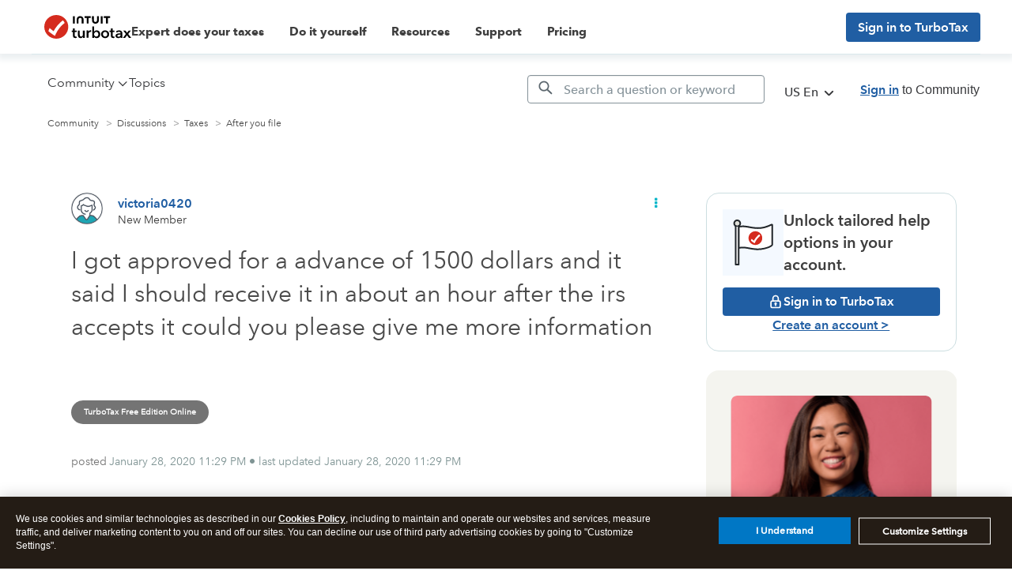

--- FILE ---
content_type: text/html; charset=utf-8
request_url: https://app.leadsrx.com/visitor.php?acctTag=hktywn83008&tz=0&ref=&u=https%3A%2F%2Fttlc.intuit.com%2Fcommunity%2Fafter-you-file%2Fdiscussion%2Fi-got-approved-for-a-advance-of-1500-dollars-and-it-said-i-should-receive-it-in-about-an-hour-after%2F00%2F1035661&t=I%20got%20approved%20for%20a%20advance%20of%201500%20dollars%20and%20it%20said%20I%20should%20receive%20it%20in%20about%20an%20hour%20after%20the%20irs%20accepts%20it%20could%20you%20please%20give%20me%20more%20information&lc=null&anon=1&vin=null
body_size: 216
content:
{"visitorID":2251802484640887,"errCode":"ok","leadSuccesses":[],"hubs":[],"lastTouch":"direct"}

--- FILE ---
content_type: image/svg+xml
request_url: https://ttlc.intuit.com/community/s/html/assets/right-arrow.svg
body_size: 24
content:
<svg xmlns="http://www.w3.org/2000/svg" width="8" height="14" viewBox="0 0 8 14">
    <path fill="#205ea3" fill-rule="evenodd" d="M.95 0l6.82 6.498c.153.156.23.323.23.502s-.077.346-.23.502L.95 14l-.884-1.005L6.328 7 0 1.005.95 0z"/>
</svg>


--- FILE ---
content_type: image/svg+xml
request_url: https://ttlc.intuit.com/community/s/html/@E7C88CA480B2B7FAE9013E03BCB302F9/assets/logo-mailchimp.svg
body_size: 3154
content:
<?xml version="1.0" encoding="UTF-8"?> <svg xmlns="http://www.w3.org/2000/svg" width="100" height="20" viewBox="0 0 100 20" fill="none"> <path d="M10 20C15.5 20 20 15.5 20 10C20 4.5 15.5 0 10 0C4.44444 0 0 4.5 0 10C0 15.5556 4.44444 20 10 20Z" fill="#FFDF10"></path> <path d="M12.9445 9.61112C13.0556 9.61112 13.1667 9.61112 13.2223 9.61112C13.2778 9.50001 13.2778 9.27779 13.2223 9.05557C13.1667 8.72223 13.0556 8.50001 12.8889 8.55557C12.6667 8.61112 12.6667 8.83334 12.7778 9.16668C12.8334 9.33334 12.8889 9.50001 12.9445 9.61112Z" fill="black"></path> <path d="M11.2776 9.88889C11.4443 9.94445 11.4999 10 11.5554 9.94445C11.5554 9.94445 11.5554 9.88889 11.5554 9.83334C11.4999 9.72222 11.3332 9.61111 11.1665 9.55556C10.8332 9.44445 10.4999 9.44445 10.2221 9.66667C10.111 9.72223 10.0554 9.83334 10.0554 9.88889C10.0554 9.88889 10.0554 9.94445 10.111 9.94445C10.1665 9.94445 10.4443 9.83334 10.7776 9.77778C10.9443 9.77778 11.1665 9.83334 11.2776 9.88889Z" fill="black"></path> <path d="M10.9999 10.0556C10.8332 10.1111 10.7221 10.1667 10.6665 10.2222C10.611 10.2778 10.5554 10.3334 10.5554 10.3334V10.3889C10.5554 10.3889 10.5554 10.3889 10.611 10.3889C10.6665 10.3889 10.7221 10.3334 10.7221 10.3334C10.9999 10.2222 11.1665 10.2778 11.3332 10.2778C11.4443 10.2778 11.4443 10.2778 11.4999 10.2778V10.2222C11.4443 10.1111 11.2776 10 10.9999 10.0556Z" fill="black"></path> <path d="M12.3888 10.6111C12.4999 10.6667 12.6666 10.6667 12.6666 10.5555C12.7221 10.4444 12.6666 10.3333 12.4999 10.2778C12.3888 10.2222 12.2221 10.2222 12.2221 10.3333C12.2221 10.4444 12.2777 10.5555 12.3888 10.6111Z" fill="black"></path> <path d="M13.1665 9.94446C13.0554 9.94446 12.9998 10.0556 12.9998 10.1667C12.9998 10.2778 13.0554 10.4445 13.1665 10.4445C13.2776 10.4445 13.3332 10.3333 13.3332 10.2222C13.3887 10.0556 13.2776 9.94446 13.1665 9.94446Z" fill="black"></path> <path d="M6.44432 12.4445C6.44432 12.3889 6.38876 12.4445 6.33321 12.4445C6.33321 12.4445 6.27765 12.4445 6.2221 12.4445C6.16654 12.4445 6.11099 12.3889 6.05543 12.3333C5.99988 12.2778 5.99988 12.1667 6.05543 12.0556V12C6.11099 11.8333 6.27765 11.5 6.11099 11.2222C5.99988 11 5.83321 10.8889 5.61099 10.8333C5.38876 10.8333 5.16654 10.8889 5.05543 11.0556C4.83321 11.2778 4.77765 11.6111 4.83321 11.7778C4.83321 11.8333 4.88876 11.8333 4.88876 11.8333C4.94432 11.8333 4.99988 11.8333 4.99988 11.7222C4.99988 11.7222 4.99988 11.7222 4.99988 11.6667C4.99988 11.6111 5.05543 11.5 5.11099 11.4445C5.16654 11.3333 5.27765 11.2778 5.38876 11.2778C5.49988 11.2778 5.61099 11.2778 5.7221 11.3333C5.88876 11.4445 5.94432 11.6111 5.88876 11.8333C5.83321 11.9445 5.77765 12.1111 5.83321 12.2778C5.83321 12.5556 6.05543 12.7222 6.2221 12.7222C6.38876 12.7222 6.49988 12.6111 6.49988 12.5556C6.44432 12.4445 6.44432 12.4445 6.44432 12.4445Z" fill="black"></path> <path d="M15.7223 11.8889C15.7223 11.8889 15.6667 11.7222 15.6112 11.5556C15.5556 11.3889 15.5001 11.2778 15.5001 11.2778C15.7223 10.9445 15.7223 10.6667 15.7223 10.5C15.6667 10.2778 15.6112 10.1111 15.4445 9.94446C15.2779 9.77779 14.889 9.55557 14.4445 9.44446C14.389 9.44446 14.2223 9.3889 14.1667 9.3889C14.1667 9.3889 14.1667 8.77779 14.1667 8.50001C14.1667 8.33335 14.1667 8.00001 14.0556 7.72224C13.9445 7.33335 13.7779 7.00001 13.5001 6.77779C14.1667 6.11113 14.5556 5.33335 14.5556 4.72224C14.5556 3.50001 13.0556 3.11113 11.1667 3.8889L10.7779 4.05557L10.0556 3.33335C7.88896 1.44446 1.27785 8.77779 3.38896 10.5556L3.88896 10.9445C3.77785 11.2778 3.7223 11.6111 3.77785 12C3.83341 12.5 4.05563 12.9445 4.50007 13.3333C4.88896 13.6667 5.38896 13.8889 5.88896 13.8889C6.7223 15.7778 8.61119 16.9445 10.7779 17C13.1667 17.0556 15.1112 15.9445 15.9445 13.9445C16.0001 13.7778 16.2223 13.1667 16.2223 12.6111C16.2223 12.1111 15.9445 11.8889 15.7223 11.8889ZM6.05563 13.3889C6.00007 13.3889 5.88896 13.3889 5.83341 13.3889C5.11119 13.3889 4.33341 12.7222 4.27785 11.9445C4.16674 11.1111 4.61119 10.4445 5.38896 10.2778C5.50007 10.2778 5.61119 10.2222 5.7223 10.2778C6.16674 10.2778 6.77785 10.6111 6.94452 11.5556C7.00007 12.3889 6.83341 13.2222 6.05563 13.3889ZM5.2223 9.83335C4.7223 9.94446 4.33341 10.2222 4.05563 10.5556C3.88896 10.4445 3.61119 10.1667 3.55563 10.1111C3.16674 9.33335 4.00007 7.83335 4.61119 7.00001C6.11119 4.8889 8.38896 3.27779 9.44452 3.61113C9.61119 3.66668 10.1667 4.33335 10.1667 4.33335C10.1667 4.33335 9.11119 4.94446 8.11119 5.77779C6.83341 6.66668 5.83341 8.16668 5.2223 9.83335ZM12.7223 13.0556C12.7779 13.0556 12.7779 13.0556 12.7223 13.0556C12.7223 13 12.7223 13 12.7223 13C12.7223 13 11.6112 13.1667 10.5556 12.7778C10.6667 12.3889 11.0001 12.5556 11.4445 12.5556C12.2779 12.6111 13.0001 12.5 13.5556 12.3333C14.0556 12.2222 14.6667 11.9445 15.1667 11.5556C15.3334 11.9445 15.389 12.3333 15.389 12.3333C15.389 12.3333 15.5001 12.3333 15.6112 12.3889C15.7223 12.4445 15.7779 12.5556 15.7223 12.8889C15.6112 13.5 15.3334 14 14.889 14.5C14.6112 14.7778 14.2779 15.0556 13.889 15.2222C13.6667 15.3333 13.5001 15.4445 13.2779 15.5C11.6112 16.0556 9.88896 15.4445 9.33341 14.1667C9.27785 14.0556 9.27785 13.9445 9.2223 13.8889C9.00007 13.0556 9.16674 12 9.83341 11.3889C9.88896 11.3333 9.88896 11.2778 9.88896 11.2222C9.88896 11.1667 9.83341 11.1111 9.83341 11.0556C9.61119 10.7222 8.83341 10.2222 9.00007 9.16668C9.11119 8.3889 9.77785 7.8889 10.389 7.8889C10.4445 7.8889 10.5001 7.8889 10.5556 7.8889C10.8334 7.8889 11.0556 7.94446 11.2779 7.94446C11.6667 7.94446 12.0001 7.8889 12.389 7.55557C12.5001 7.44446 12.6112 7.33335 12.7779 7.33335C12.7779 7.33335 12.8334 7.33335 12.9445 7.33335C13.0556 7.33335 13.1112 7.3889 13.2223 7.44446C13.5556 7.66668 13.5556 8.16668 13.6112 8.50001C13.6112 8.72224 13.6667 9.22224 13.6667 9.3889C13.6667 9.72224 13.7779 9.77779 13.9445 9.83335C14.0556 9.8889 14.1112 9.8889 14.2779 9.94446C14.6667 10.0556 14.9445 10.1667 15.1112 10.3333C15.2223 10.4445 15.2223 10.5556 15.2779 10.6111C15.3334 10.9445 15.0001 11.3889 14.1667 11.8333C13.2223 12.2778 12.1112 12.3889 11.2779 12.2778C11.2223 12.2778 11.0001 12.2222 11.0001 12.2222C10.389 12.1111 10.0001 12.9445 10.389 13.5C10.6112 13.8333 11.2779 14.1111 11.9445 14.1111C13.4445 14.1111 14.6667 13.4445 15.0556 12.8889C15.0556 12.8889 15.0556 12.8889 15.1112 12.8333C15.1112 12.7778 15.1112 12.7778 15.1112 12.7778C14.7779 13 13.1667 14 11.5001 13.7222C11.5001 13.7222 11.2779 13.6667 11.1112 13.6111C10.9445 13.5556 10.6667 13.3889 10.6112 13.1111C11.889 13.4445 12.7223 13.0556 12.7223 13.0556ZM7.94452 6.94446C8.44452 6.33335 9.11119 5.83335 9.66674 5.50001C9.66674 5.50001 9.7223 5.50001 9.7223 5.55557C9.66674 5.61113 9.61119 5.83335 9.55563 5.94446C9.55563 5.94446 9.55563 6.00001 9.61119 5.94446C9.94452 5.72224 10.6112 5.44446 11.1667 5.3889C11.1667 5.3889 11.2223 5.44446 11.1667 5.44446C11.0556 5.50001 11.0001 5.61113 10.9445 5.66668V5.72224C11.3334 5.72224 11.889 5.83335 12.2223 6.05557V6.11113C11.6667 6.00001 10.8334 5.8889 9.88896 6.11113C9.05563 6.33335 8.44452 6.61113 7.94452 6.94446C8.00007 7.00001 7.94452 6.94446 7.94452 6.94446Z" fill="black"></path> <path d="M59.2849 9.74093C59.8548 9.74093 60.5802 10.0518 60.8911 10.4145L62.3419 9.01554C61.6683 8.29015 60.5284 7.87564 59.3367 7.87564C56.8496 7.87564 55.0362 9.6373 55.0362 12.1243C55.0362 14.6114 56.7978 16.3731 59.3885 16.3731C60.5802 16.3731 61.7201 16.0104 62.3937 15.285L60.9947 13.7824C60.6838 14.1969 60.0103 14.456 59.3885 14.456C58.0413 14.456 57.3678 13.2642 57.3678 12.0725C57.316 10.8808 58.0413 9.74093 59.2849 9.74093Z" fill="black"></path> <path d="M68.2486 7.82384C67.1605 7.82384 66.2797 8.49742 65.8652 9.06737H65.8133V3.62695H63.5854V16.0622H65.8133V11.7099C65.8133 10.7772 66.3315 9.79276 67.4714 9.79276C68.3522 9.79276 68.8703 10.4145 68.8703 11.7099V16.114H71.202V11.1399C71.2538 9.5855 70.4766 7.82384 68.2486 7.82384Z" fill="black"></path> <path d="M87.4196 11.7617V16.1658H89.6476V11.1917C89.6476 9.68912 88.9222 7.92746 86.6942 7.92746C85.6061 7.92746 84.7771 8.49741 84.2072 9.37824C83.8445 8.70466 83.0155 7.92746 81.7201 7.92746C80.632 7.92746 79.6994 8.75647 79.2849 9.37824H79.2331V8.13471H77.1087V16.1658H79.3367V11.7617C79.3367 10.7772 79.8548 9.79274 80.9429 9.79274C82.1346 9.79274 82.2901 10.8808 82.2901 11.3471V16.1658H84.5181V11.8135C84.5181 10.829 85.088 9.84456 86.1761 9.84456C87.1087 9.84456 87.4196 10.7254 87.4196 11.7617Z" fill="black"></path> <path d="M34.3626 11.658V16.0622H36.5906V11.0881C36.5906 9.58548 35.8652 7.82382 33.6372 7.82382C32.5492 7.82382 31.7201 8.39377 31.1502 9.2746C30.7875 8.60102 29.9585 7.82382 28.6632 7.82382C27.5751 7.82382 26.6424 8.65284 26.2279 9.2746H26.1761V8.03108H23.9999V16.0622H26.2279V11.658C26.2279 10.6736 26.7461 9.68911 27.8341 9.68911C29.0258 9.68911 29.1813 10.7772 29.1813 11.2435V16.0622H31.4093V11.7098C31.4093 10.7254 31.9792 9.74092 33.0673 9.74092C34.1036 9.74092 34.3626 10.6217 34.3626 11.658Z" fill="black"></path> <path d="M41.6683 7.82382C40.373 7.82382 39.0776 8.34196 38.2486 9.11916L39.3885 10.4145C39.9066 9.89636 40.7875 9.58548 41.5129 9.58548C42.2901 9.58548 43.1191 9.99999 43.1191 10.9326V11.0881C40.7875 11.0881 37.8341 11.399 37.8341 13.7824C37.8341 15.544 39.3367 16.3212 40.8911 16.3212C41.8237 16.3212 42.6528 15.8031 43.1709 15.1813V16.114H45.2434V11.2435C45.2434 9.94817 44.7771 7.82382 41.6683 7.82382ZM41.2538 14.6114C40.7875 14.6114 40.0103 14.4559 40.0103 13.7306C40.0103 12.9534 40.9947 12.487 42.86 12.487H43.1709V12.6425C43.1191 13.8342 42.4455 14.6114 41.2538 14.6114Z" fill="black"></path> <path d="M74.0517 4.1969C73.3264 4.1969 72.7046 4.76685 72.7046 5.49224C72.7046 6.21762 73.3264 6.78757 74.0517 6.78757C74.8289 6.78757 75.4507 6.21762 75.4507 5.49224C75.4507 4.71503 74.8289 4.1969 74.0517 4.1969Z" fill="black"></path> <path d="M75.1916 8.0311H72.9637V16.0622H75.1916V8.0311Z" fill="black"></path> <path d="M48.1969 4.1969C47.4715 4.1969 46.8497 4.76685 46.8497 5.49224C46.8497 6.21762 47.4715 6.78757 48.1969 6.78757C48.9741 6.78757 49.5958 6.21762 49.5958 5.49224C49.5958 4.71503 48.9741 4.1969 48.1969 4.1969Z" fill="black"></path> <path d="M49.3369 8.0311H47.1089V16.0622H49.3369V8.0311Z" fill="black"></path> <path d="M53.5336 3.62695H51.3056V16.0622H53.5336V3.62695Z" fill="black"></path> <path d="M95.3989 9.68911C96.8497 9.68911 97.5233 10.8808 97.5233 12.0207C97.5233 13.2124 96.7461 14.4041 95.3989 14.4041C94.0518 14.4041 93.2746 13.2124 93.2746 12.0725C93.2746 10.9326 94.0518 9.68911 95.3989 9.68911ZM95.8134 7.82382C94.4145 7.82382 93.5854 8.70465 93.2746 9.06735H93.2227V8.03108H91.0984V20H93.3264V15.0777H93.3782C93.9481 15.6995 94.9326 16.2694 95.9689 16.2694C98.2486 16.2694 99.8549 14.4559 99.8549 12.0207C99.803 9.58548 98.0932 7.82382 95.8134 7.82382Z" fill="black"></path> </svg> 

--- FILE ---
content_type: image/svg+xml
request_url: https://ttlc.intuit.com/community/s/html/assets/views.svg
body_size: 795
content:
<svg xmlns="http://www.w3.org/2000/svg" xmlns:xlink="http://www.w3.org/1999/xlink" width="29" height="21" viewBox="0 0 29 21">
    <defs>
        <path id="a" d="M.009.149h1.2v3.45H.01z"/>
        <path id="c" d="M.341.252h3.02v2.49H.341z"/>
        <path id="e" d="M0 .033h3.02v2.49H0z"/>
    </defs>
    <g fill="none" fill-rule="evenodd">
        <path stroke="#3A3F47" stroke-linecap="round" stroke-linejoin="round" stroke-width="1.063" d="M27.676 12.086a.573.573 0 0 0 0-.693c-.062-.081-1.55-2-3.922-3.943-2.702-2.214-5.966-3.972-9.364-3.972-3.398 0-6.661 1.758-9.363 3.972-2.372 1.944-3.86 3.862-3.923 3.943a.573.573 0 0 0 0 .693c.063.08 1.55 1.999 3.923 3.942C7.729 18.243 10.992 20 14.39 20c3.398 0 6.662-1.757 9.364-3.972 2.372-1.943 3.86-3.862 3.922-3.942z"/>
        <g transform="translate(13.202)">
            <mask id="b" fill="#fff">
                <use xlink:href="#a"/>
            </mask>
            <path fill="#3A3F47" d="M1.21 3.076V.67C1.21.383.94.15.609.15c-.332 0-.6.234-.6.522v2.405c0 .288.268.522.6.522.332 0 .6-.234.6-.522" mask="url(#b)"/>
        </g>
        <path fill="#3A3F47" d="M8.87 4.617c.286-.149.384-.479.219-.737L7.888 2.01c-.166-.259-.533-.348-.82-.198-.287.149-.385.479-.22.737l1.2 1.87c.166.258.533.348.821.198M20.343 4.24l1.06-1.745a.49.49 0 0 0-.193-.688.545.545 0 0 0-.725.184l-1.06 1.744a.49.49 0 0 0 .194.688.546.546 0 0 0 .724-.184"/>
        <g transform="translate(23.313 5.217)">
            <mask id="d" fill="#fff">
                <use xlink:href="#c"/>
            </mask>
            <path fill="#3A3F47" d="M1.334 2.61L3.153 1.2a.503.503 0 0 0 .063-.76.648.648 0 0 0-.847-.057l-1.82 1.41a.504.504 0 0 0-.062.761.649.649 0 0 0 .847.057" mask="url(#d)"/>
        </g>
        <g transform="translate(1.253 6.087)">
            <mask id="f" fill="#fff">
                <use xlink:href="#e"/>
            </mask>
            <path fill="#3A3F47" d="M2.028 2.392a.648.648 0 0 0 .846-.057.503.503 0 0 0-.062-.761L.992.164A.648.648 0 0 0 .147.22a.503.503 0 0 0 .062.761l1.82 1.41z" mask="url(#f)"/>
        </g>
        <path stroke="#3A3F47" stroke-width="1.063" d="M14.58 6.957c-2.787 0-5.055 2.191-5.055 4.884 0 2.693 2.268 4.885 5.056 4.885 2.787 0 5.055-2.192 5.055-4.885 0-2.693-2.268-4.884-5.055-4.884"/>
        <path fill="#3A3F47" d="M13.06 11.5c0 .827.715 1.5 1.592 1.5.876 0 1.59-.673 1.59-1.5s-.714-1.5-1.59-1.5c-.877 0-1.591.673-1.591 1.5z"/>
    </g>
</svg>


--- FILE ---
content_type: image/svg+xml
request_url: https://ttlc.intuit.com/community/s/html/assets/thread-page-header-search-icon.svg?v=8578
body_size: 268
content:
<svg width="20" height="20" viewBox="0 0 20 20" fill="none" xmlns="http://www.w3.org/2000/svg">
  <g clip-path="url(#clip0_1388_75922)">
    <path
      d="M7.72907 14.2106C11.2131 14.2106 14.0375 11.3862 14.0375 7.90216C14.0375 4.41812 11.2131 1.59375 7.72907 1.59375C4.24503 1.59375 1.42065 4.41812 1.42065 7.90216C1.42065 11.3862 4.24503 14.2106 7.72907 14.2106Z"
      stroke="#5D686F" stroke-width="2" />
    <path fill-rule="evenodd" clip-rule="evenodd"
      d="M12.9776 12.2344L18.7393 17.4241C19.0589 17.7185 19.0757 18.2147 18.7813 18.5512C18.4953 18.8876 17.9907 18.9129 17.6626 18.6101L11.8589 13.3951C12.2626 13.0587 12.6327 12.6802 12.9692 12.2344H12.9776Z"
      fill="#5D686F" stroke="#5D686F" stroke-width="0.841121" />
  </g>
  <defs>
    <clipPath id="clip0_1388_75922">
      <rect width="20" height="20" fill="white" />
    </clipPath>
  </defs>
</svg>

--- FILE ---
content_type: image/svg+xml
request_url: https://ttlc.intuit.com/community/s/html/assets/sidebar_like_assisted.svg
body_size: 129017
content:
<svg width="318" height="532" viewBox="0 0 318 532" fill="none" xmlns="http://www.w3.org/2000/svg" xmlns:xlink="http://www.w3.org/1999/xlink">
<rect width="318" height="532" rx="16" fill="#F4F4EF"/>
<path d="M31.75 40C31.75 35.5817 35.3317 32 39.75 32H277.75C282.168 32 285.75 35.5817 285.75 40V204C285.75 208.418 282.168 212 277.75 212H39.75C35.3317 212 31.75 208.418 31.75 204V40Z" fill="url(#pattern0_371_7856)"/>
<path d="M51.0315 253.856L49.8315 255.056C48.6555 253.808 47.0235 253.088 44.9115 253.088C40.5435 253.088 37.8555 256.544 37.8555 260.504C37.8555 264.464 40.5435 267.896 44.9115 267.896C46.8315 267.896 48.5115 267.44 49.4955 266.792V261.632H45.5355V260.12H51.2235V267.776C49.3755 268.88 47.1915 269.432 44.8875 269.432C39.7515 269.432 36.0315 265.664 36.0315 260.504C36.0315 255.344 39.8235 251.576 44.8875 251.576C47.5755 251.576 49.5915 252.44 51.0315 253.856ZM56.4626 262.52H64.1186C64.0226 260.408 62.7266 258.848 60.3986 258.848C58.2146 258.848 56.6066 260.6 56.4626 262.52ZM65.7746 263.048C65.7746 263.264 65.7746 263.528 65.7506 263.816H56.4386C56.4866 266.072 58.2386 267.896 60.5426 267.896C62.2226 267.896 63.5186 266.96 64.1426 265.952L65.3666 266.912C64.0466 268.592 62.3906 269.288 60.5426 269.288C57.2066 269.288 54.7346 266.768 54.7346 263.384C54.7346 260 57.2066 257.48 60.3986 257.48C63.9266 257.48 65.7746 259.976 65.7746 263.048ZM74.349 257.768V259.136H71.181V265.688C71.181 267.368 71.877 267.752 72.861 267.752C73.317 267.752 73.845 267.608 74.277 267.392L74.349 268.808C73.773 269.024 73.173 269.144 72.429 269.144C71.229 269.144 69.549 268.616 69.549 266.144V259.136H67.221V257.768H69.549V254.6H71.181V257.768H74.349ZM89.9822 262.112V261.752C89.9822 259.808 88.9262 258.848 86.9822 258.848C85.6622 258.848 84.4382 259.376 83.6462 260.168L82.7342 259.088C83.6462 258.176 85.2302 257.48 87.1502 257.48C89.5742 257.48 91.5182 258.824 91.5182 261.56V266.48C91.5182 267.344 91.5902 268.376 91.7102 269H90.2462C90.1502 268.448 90.0782 267.776 90.0782 267.176H90.0302C88.9982 268.664 87.7502 269.288 85.9502 269.288C84.2462 269.288 82.0622 268.376 82.0622 265.88C82.0622 262.424 85.8782 262.112 89.9822 262.112ZM89.9822 263.384H89.5022C86.8382 263.384 83.7422 263.672 83.7422 265.808C83.7422 267.416 85.1102 267.944 86.3822 267.944C88.6862 267.944 89.9822 266.216 89.9822 264.224V263.384ZM95.6265 257.768H97.1865C97.2345 258.368 97.2825 259.208 97.2825 259.688H97.3305C97.9545 258.392 99.5865 257.48 101.171 257.48C104.027 257.48 105.443 259.328 105.443 262.112V269H103.811V262.784C103.811 260.432 103.115 258.848 100.763 258.848C99.0345 258.848 97.3545 260.24 97.3545 263.24V269H95.7225V260.24C95.7225 259.64 95.6985 258.536 95.6265 257.768ZM116.892 259.496L115.644 260.432C115.164 259.496 114.132 258.848 112.884 258.848C111.708 258.848 110.508 259.352 110.508 260.6C110.508 261.656 111.348 262.136 113.196 262.52C115.836 263.072 117.084 264.056 117.084 265.808C117.084 268.376 114.924 269.288 112.86 269.288C111.156 269.288 109.452 268.616 108.42 267.104L109.716 266.144C110.292 267.128 111.516 267.896 112.836 267.896C114.228 267.896 115.476 267.392 115.476 265.928C115.476 264.752 114.3 264.272 112.164 263.768C110.844 263.456 108.948 262.88 108.948 260.744C108.948 258.464 110.916 257.48 112.956 257.48C114.516 257.48 116.172 258.224 116.892 259.496ZM118.796 257.768H120.548L123.26 266.888H123.308L126.332 257.768H127.916L130.988 266.888H131.036L133.724 257.768H135.452L131.9 269H130.124L127.124 259.904H127.076L124.124 269H122.348L118.796 257.768ZM139.15 262.52H146.806C146.71 260.408 145.414 258.848 143.086 258.848C140.902 258.848 139.294 260.6 139.15 262.52ZM148.462 263.048C148.462 263.264 148.462 263.528 148.438 263.816H139.126C139.174 266.072 140.926 267.896 143.23 267.896C144.91 267.896 146.206 266.96 146.83 265.952L148.054 266.912C146.734 268.592 145.078 269.288 143.23 269.288C139.894 269.288 137.422 266.768 137.422 263.384C137.422 260 139.894 257.48 143.086 257.48C146.614 257.48 148.462 259.976 148.462 263.048ZM151.973 260.24C151.973 259.64 151.949 258.536 151.877 257.768H153.437C153.485 258.368 153.533 259.208 153.533 259.688H153.581C154.205 258.392 155.597 257.48 157.181 257.48C157.589 257.48 157.925 257.504 158.261 257.6L158.045 259.136C157.853 259.064 157.325 258.992 156.893 258.992C155.165 258.992 153.605 260.24 153.605 263.24V269H151.973V260.24ZM167.845 259.496L166.597 260.432C166.117 259.496 165.085 258.848 163.837 258.848C162.661 258.848 161.461 259.352 161.461 260.6C161.461 261.656 162.301 262.136 164.149 262.52C166.789 263.072 168.037 264.056 168.037 265.808C168.037 268.376 165.877 269.288 163.813 269.288C162.109 269.288 160.405 268.616 159.373 267.104L160.669 266.144C161.245 267.128 162.469 267.896 163.789 267.896C165.181 267.896 166.429 267.392 166.429 265.928C166.429 264.752 165.253 264.272 163.117 263.768C161.797 263.456 159.901 262.88 159.901 260.744C159.901 258.464 161.869 257.48 163.909 257.48C165.469 257.48 167.125 258.224 167.845 259.496ZM182.349 257.768V259.136H179.181V265.688C179.181 267.368 179.877 267.752 180.861 267.752C181.317 267.752 181.845 267.608 182.277 267.392L182.349 268.808C181.773 269.024 181.173 269.144 180.429 269.144C179.229 269.144 177.549 268.616 177.549 266.144V259.136H175.221V257.768H177.549V254.6H179.181V257.768H182.349ZM196.062 263.384C196.062 266.768 193.566 269.288 190.062 269.288C186.582 269.288 184.086 266.768 184.086 263.384C184.086 260 186.582 257.48 190.062 257.48C193.566 257.48 196.062 260 196.062 263.384ZM194.334 263.384C194.334 260.864 192.678 258.848 190.062 258.848C187.47 258.848 185.814 260.864 185.814 263.384C185.814 265.904 187.47 267.896 190.062 267.896C192.678 267.896 194.334 265.904 194.334 263.384ZM212.654 262.112V261.752C212.654 259.808 211.598 258.848 209.654 258.848C208.334 258.848 207.11 259.376 206.318 260.168L205.406 259.088C206.318 258.176 207.902 257.48 209.822 257.48C212.246 257.48 214.19 258.824 214.19 261.56V266.48C214.19 267.344 214.262 268.376 214.382 269H212.918C212.822 268.448 212.75 267.776 212.75 267.176H212.702C211.67 268.664 210.422 269.288 208.622 269.288C206.918 269.288 204.734 268.376 204.734 265.88C204.734 262.424 208.55 262.112 212.654 262.112ZM212.654 263.384H212.174C209.51 263.384 206.414 263.672 206.414 265.808C206.414 267.416 207.782 267.944 209.054 267.944C211.358 267.944 212.654 266.216 212.654 264.224V263.384ZM220.074 250.856V269H218.442V250.856H220.074ZM226.121 250.856V269H224.489V250.856H226.121ZM236.536 257.768L240.352 267.248H240.4L243.88 257.768H245.656L240.064 271.904C239.392 273.632 238.48 274.76 236.536 274.76C236.056 274.76 235.552 274.712 235.072 274.616L235.24 273.128C235.6 273.248 236.008 273.32 236.44 273.32C237.544 273.32 238.12 272.6 238.6 271.328L239.512 268.976L234.712 257.768H236.536ZM259.367 263.384C259.367 266.768 256.871 269.288 253.367 269.288C249.887 269.288 247.391 266.768 247.391 263.384C247.391 260 249.887 257.48 253.367 257.48C256.871 257.48 259.367 260 259.367 263.384ZM257.639 263.384C257.639 260.864 255.983 258.848 253.367 258.848C250.775 258.848 249.119 260.864 249.119 263.384C249.119 265.904 250.775 267.896 253.367 267.896C255.983 267.896 257.639 265.904 257.639 263.384ZM272.599 269H271.039C270.991 268.4 270.943 267.56 270.943 267.08H270.895C270.271 268.376 268.639 269.288 267.055 269.288C264.199 269.288 262.783 267.44 262.783 264.656V257.768H264.415V263.984C264.415 266.336 265.111 267.92 267.463 267.92C269.191 267.92 270.871 266.528 270.871 263.528V257.768H272.503V266.528C272.503 267.128 272.527 268.232 272.599 269ZM276.824 260.24C276.824 259.64 276.8 258.536 276.728 257.768H278.288C278.336 258.368 278.384 259.208 278.384 259.688H278.432C279.056 258.392 280.448 257.48 282.032 257.48C282.44 257.48 282.776 257.504 283.112 257.6L282.896 259.136C282.704 259.064 282.176 258.992 281.744 258.992C280.016 258.992 278.456 260.24 278.456 263.24V269H276.824V260.24ZM93.9545 289.768V291.136H90.7865V297.688C90.7865 299.368 91.4825 299.752 92.4665 299.752C92.9225 299.752 93.4505 299.608 93.8825 299.392L93.9545 300.808C93.3785 301.024 92.7785 301.144 92.0345 301.144C90.8345 301.144 89.1545 300.616 89.1545 298.144V291.136H86.8265V289.768H89.1545V286.6H90.7865V289.768H93.9545ZM103.588 294.112V293.752C103.588 291.808 102.532 290.848 100.588 290.848C99.2677 290.848 98.0437 291.376 97.2517 292.168L96.3397 291.088C97.2517 290.176 98.8357 289.48 100.756 289.48C103.18 289.48 105.124 290.824 105.124 293.56V298.48C105.124 299.344 105.196 300.376 105.316 301H103.852C103.756 300.448 103.684 299.776 103.684 299.176H103.636C102.604 300.664 101.356 301.288 99.5557 301.288C97.8517 301.288 95.6677 300.376 95.6677 297.88C95.6677 294.424 99.4837 294.112 103.588 294.112ZM103.588 295.384H103.108C100.444 295.384 97.3477 295.672 97.3477 297.808C97.3477 299.416 98.7157 299.944 99.9877 299.944C102.292 299.944 103.588 298.216 103.588 296.224V295.384ZM107.552 301L111.968 295.192L107.816 289.768H109.904L112.976 294.04L116.048 289.768H118.016L113.936 295.12L118.4 301H116.288L112.952 296.32L109.52 301H107.552ZM136.241 299.104H136.169C135.233 300.496 133.553 301.288 131.945 301.288C128.441 301.288 126.137 298.696 126.137 295.384C126.137 292.072 128.441 289.48 131.945 289.48C133.553 289.48 135.233 290.248 136.169 291.712H136.241V289.768H137.873V306.76H136.241V299.104ZM127.865 295.384C127.865 297.88 129.401 299.896 132.113 299.896C134.633 299.896 136.433 297.952 136.433 295.384C136.433 292.816 134.633 290.848 132.113 290.848C129.401 290.848 127.865 292.888 127.865 295.384ZM151.907 301H150.347C150.299 300.4 150.251 299.56 150.251 299.08H150.203C149.579 300.376 147.947 301.288 146.363 301.288C143.507 301.288 142.091 299.44 142.091 296.656V289.768H143.723V295.984C143.723 298.336 144.419 299.92 146.771 299.92C148.499 299.92 150.179 298.528 150.179 295.528V289.768H151.811V298.528C151.811 299.128 151.835 300.232 151.907 301ZM157.045 294.52H164.701C164.605 292.408 163.309 290.848 160.981 290.848C158.797 290.848 157.189 292.6 157.045 294.52ZM166.357 295.048C166.357 295.264 166.357 295.528 166.333 295.816H157.021C157.069 298.072 158.821 299.896 161.125 299.896C162.805 299.896 164.101 298.96 164.725 297.952L165.949 298.912C164.629 300.592 162.973 301.288 161.125 301.288C157.789 301.288 155.317 298.768 155.317 295.384C155.317 292 157.789 289.48 160.981 289.48C164.509 289.48 166.357 291.976 166.357 295.048ZM177.091 291.496L175.843 292.432C175.363 291.496 174.331 290.848 173.083 290.848C171.907 290.848 170.707 291.352 170.707 292.6C170.707 293.656 171.547 294.136 173.395 294.52C176.035 295.072 177.283 296.056 177.283 297.808C177.283 300.376 175.123 301.288 173.059 301.288C171.355 301.288 169.651 300.616 168.619 299.104L169.915 298.144C170.491 299.128 171.715 299.896 173.035 299.896C174.427 299.896 175.675 299.392 175.675 297.928C175.675 296.752 174.499 296.272 172.363 295.768C171.043 295.456 169.147 294.88 169.147 292.744C169.147 290.464 171.115 289.48 173.155 289.48C174.715 289.48 176.371 290.224 177.091 291.496ZM185.595 289.768V291.136H182.427V297.688C182.427 299.368 183.123 299.752 184.107 299.752C184.563 299.752 185.091 299.608 185.523 299.392L185.595 300.808C185.019 301.024 184.419 301.144 183.675 301.144C182.475 301.144 180.795 300.616 180.795 298.144V291.136H178.467V289.768H180.795V286.6H182.427V289.768H185.595ZM189.804 289.768V301H188.172V289.768H189.804ZM190.14 285.448C190.14 286.12 189.564 286.6 188.988 286.6C188.412 286.6 187.836 286.12 187.836 285.448C187.836 284.776 188.412 284.296 188.988 284.296C189.564 284.296 190.14 284.776 190.14 285.448ZM205.308 295.384C205.308 298.768 202.812 301.288 199.308 301.288C195.828 301.288 193.332 298.768 193.332 295.384C193.332 292 195.828 289.48 199.308 289.48C202.812 289.48 205.308 292 205.308 295.384ZM203.58 295.384C203.58 292.864 201.924 290.848 199.308 290.848C196.716 290.848 195.06 292.864 195.06 295.384C195.06 297.904 196.716 299.896 199.308 299.896C201.924 299.896 203.58 297.904 203.58 295.384ZM208.724 289.768H210.284C210.332 290.368 210.38 291.208 210.38 291.688H210.428C211.052 290.392 212.684 289.48 214.268 289.48C217.124 289.48 218.54 291.328 218.54 294.112V301H216.908V294.784C216.908 292.432 216.212 290.848 213.86 290.848C212.132 290.848 210.452 292.24 210.452 295.24V301H208.82V292.24C208.82 291.64 208.796 290.536 208.724 289.768ZM229.989 291.496L228.741 292.432C228.261 291.496 227.229 290.848 225.981 290.848C224.805 290.848 223.605 291.352 223.605 292.6C223.605 293.656 224.445 294.136 226.293 294.52C228.933 295.072 230.181 296.056 230.181 297.808C230.181 300.376 228.021 301.288 225.957 301.288C224.253 301.288 222.549 300.616 221.517 299.104L222.813 298.144C223.389 299.128 224.613 299.896 225.933 299.896C227.325 299.896 228.573 299.392 228.573 297.928C228.573 296.752 227.397 296.272 225.261 295.768C223.941 295.456 222.045 294.88 222.045 292.744C222.045 290.464 224.013 289.48 226.053 289.48C227.613 289.48 229.269 290.224 229.989 291.496Z" fill="#21262A"/>
<path d="M66.3056 336.336C66.3056 339.776 63.7776 342.288 60.4016 342.288C57.0256 342.288 54.4976 339.776 54.4976 336.336C54.4976 332.896 57.0256 330.384 60.4016 330.384C63.7776 330.384 66.3056 332.896 66.3056 336.336ZM65.0896 336.336C65.0896 333.696 63.3136 331.392 60.4016 331.392C57.4896 331.392 55.7136 333.696 55.7136 336.336C55.7136 338.976 57.4896 341.264 60.4016 341.264C63.3136 341.264 65.0896 338.976 65.0896 336.336ZM75.1153 342H74.0753C74.0433 341.6 74.0113 341.04 74.0113 340.72H73.9793C73.5633 341.584 72.4753 342.192 71.4193 342.192C69.5153 342.192 68.5713 340.96 68.5713 339.104V334.512H69.6593V338.656C69.6593 340.224 70.1233 341.28 71.6913 341.28C72.8433 341.28 73.9633 340.352 73.9633 338.352V334.512H75.0513V340.352C75.0513 340.752 75.0673 341.488 75.1153 342ZM77.9322 336.16C77.9322 335.76 77.9162 335.024 77.8682 334.512H78.9082C78.9402 334.912 78.9722 335.472 78.9722 335.792H79.0042C79.4202 334.928 80.3482 334.32 81.4042 334.32C81.6762 334.32 81.9002 334.336 82.1242 334.4L81.9802 335.424C81.8522 335.376 81.5002 335.328 81.2122 335.328C80.0602 335.328 79.0202 336.16 79.0202 338.16V342H77.9322V336.16ZM88.3058 337.68H93.4098C93.3458 336.272 92.4818 335.232 90.9298 335.232C89.4738 335.232 88.4018 336.4 88.3058 337.68ZM94.5138 338.032C94.5138 338.176 94.5138 338.352 94.4978 338.544H88.2898C88.3218 340.048 89.4898 341.264 91.0258 341.264C92.1458 341.264 93.0098 340.64 93.4258 339.968L94.2418 340.608C93.3618 341.728 92.2578 342.192 91.0258 342.192C88.8018 342.192 87.1538 340.512 87.1538 338.256C87.1538 336 88.8018 334.32 90.9298 334.32C93.2818 334.32 94.5138 335.984 94.5138 338.032ZM95.5763 342L98.5203 338.128L95.7523 334.512H97.1443L99.1923 337.36L101.24 334.512H102.552L99.8323 338.08L102.808 342H101.4L99.1763 338.88L96.8883 342H95.5763ZM105.598 340.736V345.84H104.51V334.512H105.598V335.808H105.646C106.27 334.832 107.39 334.32 108.462 334.32C110.798 334.32 112.334 336.048 112.334 338.256C112.334 340.464 110.798 342.192 108.462 342.192C107.39 342.192 106.27 341.664 105.646 340.736H105.598ZM111.182 338.256C111.182 336.592 110.158 335.232 108.35 335.232C106.67 335.232 105.47 336.544 105.47 338.256C105.47 339.968 106.67 341.264 108.35 341.264C110.158 341.264 111.182 339.92 111.182 338.256ZM115.275 337.68H120.379C120.315 336.272 119.451 335.232 117.899 335.232C116.443 335.232 115.371 336.4 115.275 337.68ZM121.483 338.032C121.483 338.176 121.483 338.352 121.467 338.544H115.259C115.291 340.048 116.459 341.264 117.995 341.264C119.115 341.264 119.979 340.64 120.395 339.968L121.211 340.608C120.331 341.728 119.227 342.192 117.995 342.192C115.771 342.192 114.123 340.512 114.123 338.256C114.123 336 115.771 334.32 117.899 334.32C120.251 334.32 121.483 335.984 121.483 338.032ZM123.823 336.16C123.823 335.76 123.807 335.024 123.759 334.512H124.799C124.831 334.912 124.863 335.472 124.863 335.792H124.895C125.311 334.928 126.239 334.32 127.295 334.32C127.567 334.32 127.791 334.336 128.015 334.4L127.871 335.424C127.743 335.376 127.391 335.328 127.103 335.328C125.951 335.328 124.911 336.16 124.911 338.16V342H123.823V336.16ZM132.777 334.512V335.424H130.665V339.792C130.665 340.912 131.129 341.168 131.785 341.168C132.089 341.168 132.441 341.072 132.729 340.928L132.777 341.872C132.393 342.016 131.993 342.096 131.497 342.096C130.697 342.096 129.577 341.744 129.577 340.096V335.424H128.025V334.512H129.577V332.4H130.665V334.512H132.777ZM139.295 335.664L138.463 336.288C138.143 335.664 137.455 335.232 136.623 335.232C135.839 335.232 135.039 335.568 135.039 336.4C135.039 337.104 135.599 337.424 136.831 337.68C138.591 338.048 139.423 338.704 139.423 339.872C139.423 341.584 137.983 342.192 136.607 342.192C135.471 342.192 134.335 341.744 133.647 340.736L134.511 340.096C134.895 340.752 135.711 341.264 136.591 341.264C137.519 341.264 138.351 340.928 138.351 339.952C138.351 339.168 137.567 338.848 136.143 338.512C135.263 338.304 133.999 337.92 133.999 336.496C133.999 334.976 135.311 334.32 136.671 334.32C137.711 334.32 138.815 334.816 139.295 335.664ZM150.308 337.408V337.168C150.308 335.872 149.604 335.232 148.308 335.232C147.428 335.232 146.612 335.584 146.084 336.112L145.476 335.392C146.084 334.784 147.14 334.32 148.42 334.32C150.036 334.32 151.332 335.216 151.332 337.04V340.32C151.332 340.896 151.38 341.584 151.46 342H150.484C150.42 341.632 150.372 341.184 150.372 340.784H150.34C149.652 341.776 148.82 342.192 147.62 342.192C146.484 342.192 145.028 341.584 145.028 339.92C145.028 337.616 147.572 337.408 150.308 337.408ZM150.308 338.256H149.988C148.212 338.256 146.148 338.448 146.148 339.872C146.148 340.944 147.06 341.296 147.908 341.296C149.444 341.296 150.308 340.144 150.308 338.816V338.256ZM154.135 336.16C154.135 335.76 154.119 335.024 154.071 334.512H155.111C155.143 334.912 155.175 335.472 155.175 335.792H155.207C155.623 334.928 156.551 334.32 157.607 334.32C157.879 334.32 158.103 334.336 158.327 334.4L158.183 335.424C158.055 335.376 157.703 335.328 157.415 335.328C156.263 335.328 155.223 336.16 155.223 338.16V342H154.135V336.16ZM160.228 337.68H165.332C165.268 336.272 164.404 335.232 162.852 335.232C161.396 335.232 160.324 336.4 160.228 337.68ZM166.436 338.032C166.436 338.176 166.436 338.352 166.42 338.544H160.212C160.244 340.048 161.412 341.264 162.948 341.264C164.068 341.264 164.932 340.64 165.348 339.968L166.164 340.608C165.284 341.728 164.18 342.192 162.948 342.192C160.724 342.192 159.076 340.512 159.076 338.256C159.076 336 160.724 334.32 162.852 334.32C165.204 334.32 166.436 335.984 166.436 338.032ZM177.496 337.408V337.168C177.496 335.872 176.792 335.232 175.496 335.232C174.616 335.232 173.8 335.584 173.272 336.112L172.664 335.392C173.272 334.784 174.328 334.32 175.608 334.32C177.224 334.32 178.52 335.216 178.52 337.04V340.32C178.52 340.896 178.568 341.584 178.648 342H177.672C177.608 341.632 177.56 341.184 177.56 340.784H177.528C176.84 341.776 176.008 342.192 174.808 342.192C173.672 342.192 172.216 341.584 172.216 339.92C172.216 337.616 174.76 337.408 177.496 337.408ZM177.496 338.256H177.176C175.4 338.256 173.336 338.448 173.336 339.872C173.336 340.944 174.248 341.296 175.096 341.296C176.632 341.296 177.496 340.144 177.496 338.816V338.256ZM187.435 334.512L184.395 342H183.195L180.139 334.512H181.355L183.787 340.848H183.819L186.267 334.512H187.435ZM193.855 337.408V337.168C193.855 335.872 193.151 335.232 191.855 335.232C190.975 335.232 190.159 335.584 189.631 336.112L189.023 335.392C189.631 334.784 190.687 334.32 191.967 334.32C193.583 334.32 194.879 335.216 194.879 337.04V340.32C194.879 340.896 194.927 341.584 195.007 342H194.031C193.967 341.632 193.919 341.184 193.919 340.784H193.887C193.199 341.776 192.367 342.192 191.167 342.192C190.031 342.192 188.575 341.584 188.575 339.92C188.575 337.616 191.119 337.408 193.855 337.408ZM193.855 338.256H193.535C191.759 338.256 189.695 338.448 189.695 339.872C189.695 340.944 190.607 341.296 191.455 341.296C192.991 341.296 193.855 340.144 193.855 338.816V338.256ZM198.786 334.512V342H197.698V334.512H198.786ZM199.01 331.632C199.01 332.08 198.626 332.4 198.242 332.4C197.858 332.4 197.474 332.08 197.474 331.632C197.474 331.184 197.858 330.864 198.242 330.864C198.626 330.864 199.01 331.184 199.01 331.632ZM202.802 329.904V342H201.714V329.904H202.802ZM210.433 337.408V337.168C210.433 335.872 209.729 335.232 208.433 335.232C207.553 335.232 206.737 335.584 206.209 336.112L205.601 335.392C206.209 334.784 207.265 334.32 208.545 334.32C210.161 334.32 211.457 335.216 211.457 337.04V340.32C211.457 340.896 211.505 341.584 211.585 342H210.609C210.545 341.632 210.497 341.184 210.497 340.784H210.465C209.777 341.776 208.945 342.192 207.745 342.192C206.609 342.192 205.153 341.584 205.153 339.92C205.153 337.616 207.697 337.408 210.433 337.408ZM210.433 338.256H210.113C208.337 338.256 206.273 338.448 206.273 339.872C206.273 340.944 207.185 341.296 208.033 341.296C209.569 341.296 210.433 340.144 210.433 338.816V338.256ZM215.412 340.736H215.38V342H214.292V329.904H215.38V335.808H215.412C216.052 334.832 217.172 334.32 218.244 334.32C220.58 334.32 222.116 336.048 222.116 338.256C222.116 340.464 220.58 342.192 218.244 342.192C217.172 342.192 216.052 341.68 215.412 340.736ZM220.964 338.256C220.964 336.592 219.94 335.232 218.132 335.232C216.452 335.232 215.252 336.544 215.252 338.256C215.252 339.968 216.452 341.264 218.132 341.264C219.94 341.264 220.964 339.92 220.964 338.256ZM225.568 329.904V342H224.48V329.904H225.568ZM229.087 337.68H234.191C234.127 336.272 233.263 335.232 231.711 335.232C230.255 335.232 229.183 336.4 229.087 337.68ZM235.295 338.032C235.295 338.176 235.295 338.352 235.279 338.544H229.071C229.103 340.048 230.271 341.264 231.807 341.264C232.927 341.264 233.791 340.64 234.207 339.968L235.023 340.608C234.143 341.728 233.039 342.192 231.807 342.192C229.583 342.192 227.935 340.512 227.935 338.256C227.935 336 229.583 334.32 231.711 334.32C234.063 334.32 235.295 335.984 235.295 338.032ZM249.075 338.256C249.075 340.512 247.411 342.192 245.075 342.192C242.755 342.192 241.091 340.512 241.091 338.256C241.091 336 242.755 334.32 245.075 334.32C247.411 334.32 249.075 336 249.075 338.256ZM247.923 338.256C247.923 336.576 246.819 335.232 245.075 335.232C243.347 335.232 242.243 336.576 242.243 338.256C242.243 339.936 243.347 341.264 245.075 341.264C246.819 341.264 247.923 339.936 247.923 338.256ZM251.353 334.512H252.393C252.425 334.912 252.457 335.472 252.457 335.792H252.489C252.905 334.928 253.993 334.32 255.049 334.32C256.953 334.32 257.897 335.552 257.897 337.408V342H256.809V337.856C256.809 336.288 256.345 335.232 254.777 335.232C253.625 335.232 252.505 336.16 252.505 338.16V342H251.417V336.16C251.417 335.76 251.401 335.024 251.353 334.512ZM263.625 337.664V338.576H260.041V337.664H263.625ZM40.7328 364.736C40.0928 365.68 38.9728 366.192 37.9008 366.192C35.5648 366.192 34.0288 364.464 34.0288 362.256C34.0288 360.048 35.5648 358.32 37.9008 358.32C38.9728 358.32 40.0928 358.832 40.7328 359.808H40.7648V353.904H41.8528V366H40.7648V364.736H40.7328ZM35.1808 362.256C35.1808 363.92 36.2048 365.264 38.0128 365.264C39.6928 365.264 40.8928 363.968 40.8928 362.256C40.8928 360.544 39.6928 359.232 38.0128 359.232C36.2048 359.232 35.1808 360.592 35.1808 362.256ZM45.3683 361.68H50.4723C50.4083 360.272 49.5443 359.232 47.9923 359.232C46.5363 359.232 45.4643 360.4 45.3683 361.68ZM51.5763 362.032C51.5763 362.176 51.5763 362.352 51.5603 362.544H45.3523C45.3843 364.048 46.5523 365.264 48.0883 365.264C49.2083 365.264 50.0723 364.64 50.4883 363.968L51.3043 364.608C50.4243 365.728 49.3203 366.192 48.0883 366.192C45.8643 366.192 44.2163 364.512 44.2163 362.256C44.2163 360 45.8643 358.32 47.9923 358.32C50.3443 358.32 51.5763 359.984 51.5763 362.032ZM54.9886 359.792C55.4206 358.928 56.3806 358.32 57.4526 358.32C58.2686 358.32 59.2606 358.624 59.7566 359.904C60.2686 358.88 61.1806 358.32 62.3806 358.32C64.2846 358.32 65.2286 359.552 65.2286 361.408V366H64.1406V361.856C64.1406 360.288 63.6126 359.232 62.2046 359.232C60.6366 359.232 60.0766 360.624 60.0766 362.016V366H58.9886V361.632C58.9886 360.176 58.6366 359.232 57.1806 359.232C56.1406 359.232 55.0046 360.16 55.0046 362.16V366H53.9166V360.16C53.9166 359.76 53.9006 359.024 53.8526 358.512H54.8926C54.9246 358.912 54.9566 359.472 54.9566 359.792H54.9886ZM72.7616 361.408V361.168C72.7616 359.872 72.0576 359.232 70.7616 359.232C69.8816 359.232 69.0656 359.584 68.5376 360.112L67.9296 359.392C68.5376 358.784 69.5936 358.32 70.8736 358.32C72.4896 358.32 73.7856 359.216 73.7856 361.04V364.32C73.7856 364.896 73.8336 365.584 73.9136 366H72.9376C72.8736 365.632 72.8256 365.184 72.8256 364.784H72.7936C72.1056 365.776 71.2736 366.192 70.0736 366.192C68.9376 366.192 67.4816 365.584 67.4816 363.92C67.4816 361.616 70.0256 361.408 72.7616 361.408ZM72.7616 362.256H72.4416C70.6656 362.256 68.6016 362.448 68.6016 363.872C68.6016 364.944 69.5136 365.296 70.3616 365.296C71.8976 365.296 72.7616 364.144 72.7616 362.816V362.256ZM76.5244 358.512H77.5644C77.5964 358.912 77.6284 359.472 77.6284 359.792H77.6604C78.0764 358.928 79.1644 358.32 80.2204 358.32C82.1244 358.32 83.0684 359.552 83.0684 361.408V366H81.9804V361.856C81.9804 360.288 81.5164 359.232 79.9484 359.232C78.7964 359.232 77.6764 360.16 77.6764 362.16V366H76.5884V360.16C76.5884 359.76 76.5724 359.024 76.5244 358.512ZM92.0453 364.736C91.4053 365.68 90.2853 366.192 89.2133 366.192C86.8773 366.192 85.3413 364.464 85.3413 362.256C85.3413 360.048 86.8773 358.32 89.2133 358.32C90.2853 358.32 91.4053 358.832 92.0453 359.808H92.0773V353.904H93.1653V366H92.0773V364.736H92.0453ZM86.4933 362.256C86.4933 363.92 87.5173 365.264 89.3253 365.264C91.0053 365.264 92.2053 363.968 92.2053 362.256C92.2053 360.544 91.0053 359.232 89.3253 359.232C87.5173 359.232 86.4933 360.592 86.4933 362.256ZM97.5608 364.48L96.2648 368.24H95.3528L96.4248 364.48H97.5608ZM103.681 358.512H104.721C104.753 358.912 104.785 359.472 104.785 359.792H104.817C105.233 358.928 106.321 358.32 107.377 358.32C109.281 358.32 110.225 359.552 110.225 361.408V366H109.137V361.856C109.137 360.288 108.673 359.232 107.105 359.232C105.953 359.232 104.833 360.16 104.833 362.16V366H103.745V360.16C103.745 359.76 103.729 359.024 103.681 358.512ZM120.482 362.256C120.482 364.512 118.818 366.192 116.482 366.192C114.162 366.192 112.498 364.512 112.498 362.256C112.498 360 114.162 358.32 116.482 358.32C118.818 358.32 120.482 360 120.482 362.256ZM119.33 362.256C119.33 360.576 118.226 359.232 116.482 359.232C114.754 359.232 113.65 360.576 113.65 362.256C113.65 363.936 114.754 365.264 116.482 365.264C118.226 365.264 119.33 363.936 119.33 362.256ZM131.543 361.408V361.168C131.543 359.872 130.839 359.232 129.543 359.232C128.663 359.232 127.847 359.584 127.319 360.112L126.711 359.392C127.319 358.784 128.375 358.32 129.655 358.32C131.271 358.32 132.567 359.216 132.567 361.04V364.32C132.567 364.896 132.615 365.584 132.695 366H131.719C131.655 365.632 131.607 365.184 131.607 364.784H131.575C130.887 365.776 130.055 366.192 128.855 366.192C127.719 366.192 126.263 365.584 126.263 363.92C126.263 361.616 128.807 361.408 131.543 361.408ZM131.543 362.256H131.223C129.447 362.256 127.383 362.448 127.383 363.872C127.383 364.944 128.295 365.296 129.143 365.296C130.679 365.296 131.543 364.144 131.543 362.816V362.256ZM136.458 364.736V369.84H135.37V358.512H136.458V359.808H136.506C137.13 358.832 138.25 358.32 139.322 358.32C141.658 358.32 143.194 360.048 143.194 362.256C143.194 364.464 141.658 366.192 139.322 366.192C138.25 366.192 137.13 365.664 136.506 364.736H136.458ZM142.042 362.256C142.042 360.592 141.018 359.232 139.21 359.232C137.53 359.232 136.33 360.544 136.33 362.256C136.33 363.968 137.53 365.264 139.21 365.264C141.018 365.264 142.042 363.92 142.042 362.256ZM146.614 364.736V369.84H145.526V358.512H146.614V359.808H146.662C147.286 358.832 148.406 358.32 149.478 358.32C151.814 358.32 153.35 360.048 153.35 362.256C153.35 364.464 151.814 366.192 149.478 366.192C148.406 366.192 147.286 365.664 146.662 364.736H146.614ZM152.198 362.256C152.198 360.592 151.174 359.232 149.366 359.232C147.686 359.232 146.486 360.544 146.486 362.256C146.486 363.968 147.686 365.264 149.366 365.264C151.174 365.264 152.198 363.92 152.198 362.256ZM163.122 362.256C163.122 364.512 161.458 366.192 159.122 366.192C156.802 366.192 155.138 364.512 155.138 362.256C155.138 360 156.802 358.32 159.122 358.32C161.458 358.32 163.122 360 163.122 362.256ZM161.97 362.256C161.97 360.576 160.866 359.232 159.122 359.232C157.394 359.232 156.29 360.576 156.29 362.256C156.29 363.936 157.394 365.264 159.122 365.264C160.866 365.264 161.97 363.936 161.97 362.256ZM166.567 358.512V366H165.479V358.512H166.567ZM166.791 355.632C166.791 356.08 166.407 356.4 166.023 356.4C165.639 356.4 165.255 356.08 165.255 355.632C165.255 355.184 165.639 354.864 166.023 354.864C166.407 354.864 166.791 355.184 166.791 355.632ZM169.399 358.512H170.439C170.471 358.912 170.503 359.472 170.503 359.792H170.535C170.951 358.928 172.039 358.32 173.095 358.32C174.999 358.32 175.943 359.552 175.943 361.408V366H174.855V361.856C174.855 360.288 174.391 359.232 172.823 359.232C171.671 359.232 170.551 360.16 170.551 362.16V366H169.463V360.16C169.463 359.76 169.447 359.024 169.399 358.512ZM182.136 358.512V359.424H180.024V363.792C180.024 364.912 180.488 365.168 181.144 365.168C181.448 365.168 181.8 365.072 182.088 364.928L182.136 365.872C181.752 366.016 181.352 366.096 180.856 366.096C180.056 366.096 178.936 365.744 178.936 364.096V359.424H177.384V358.512H178.936V356.4H180.024V358.512H182.136ZM184.91 359.792C185.342 358.928 186.302 358.32 187.374 358.32C188.19 358.32 189.182 358.624 189.678 359.904C190.19 358.88 191.102 358.32 192.302 358.32C194.206 358.32 195.15 359.552 195.15 361.408V366H194.062V361.856C194.062 360.288 193.534 359.232 192.126 359.232C190.558 359.232 189.998 360.624 189.998 362.016V366H188.91V361.632C188.91 360.176 188.558 359.232 187.102 359.232C186.062 359.232 184.926 360.16 184.926 362.16V366H183.838V360.16C183.838 359.76 183.822 359.024 183.774 358.512H184.814C184.846 358.912 184.878 359.472 184.878 359.792H184.91ZM198.571 361.68H203.675C203.611 360.272 202.747 359.232 201.195 359.232C199.739 359.232 198.667 360.4 198.571 361.68ZM204.779 362.032C204.779 362.176 204.779 362.352 204.763 362.544H198.555C198.587 364.048 199.755 365.264 201.291 365.264C202.411 365.264 203.275 364.64 203.691 363.968L204.507 364.608C203.627 365.728 202.523 366.192 201.291 366.192C199.067 366.192 197.419 364.512 197.419 362.256C197.419 360 199.067 358.32 201.195 358.32C203.547 358.32 204.779 359.984 204.779 362.032ZM207.056 358.512H208.096C208.128 358.912 208.16 359.472 208.16 359.792H208.192C208.608 358.928 209.696 358.32 210.752 358.32C212.656 358.32 213.6 359.552 213.6 361.408V366H212.512V361.856C212.512 360.288 212.048 359.232 210.48 359.232C209.328 359.232 208.208 360.16 208.208 362.16V366H207.12V360.16C207.12 359.76 207.104 359.024 207.056 358.512ZM219.793 358.512V359.424H217.681V363.792C217.681 364.912 218.145 365.168 218.801 365.168C219.105 365.168 219.457 365.072 219.745 364.928L219.793 365.872C219.409 366.016 219.009 366.096 218.513 366.096C217.713 366.096 216.593 365.744 216.593 364.096V359.424H215.041V358.512H216.593V356.4H217.681V358.512H219.793ZM225.431 358.512H226.471C226.503 358.912 226.535 359.472 226.535 359.792H226.567C226.983 358.928 228.071 358.32 229.127 358.32C231.031 358.32 231.975 359.552 231.975 361.408V366H230.887V361.856C230.887 360.288 230.423 359.232 228.855 359.232C227.703 359.232 226.583 360.16 226.583 362.16V366H225.495V360.16C225.495 359.76 225.479 359.024 225.431 358.512ZM235.4 361.68H240.504C240.44 360.272 239.576 359.232 238.024 359.232C236.568 359.232 235.496 360.4 235.4 361.68ZM241.608 362.032C241.608 362.176 241.608 362.352 241.592 362.544H235.384C235.416 364.048 236.584 365.264 238.12 365.264C239.24 365.264 240.104 364.64 240.52 363.968L241.336 364.608C240.456 365.728 239.352 366.192 238.12 366.192C235.896 366.192 234.248 364.512 234.248 362.256C234.248 360 235.896 358.32 238.024 358.32C240.376 358.32 241.608 359.984 241.608 362.032ZM244.556 361.68H249.66C249.596 360.272 248.732 359.232 247.18 359.232C245.724 359.232 244.652 360.4 244.556 361.68ZM250.764 362.032C250.764 362.176 250.764 362.352 250.748 362.544H244.54C244.572 364.048 245.74 365.264 247.276 365.264C248.396 365.264 249.26 364.64 249.676 363.968L250.492 364.608C249.612 365.728 248.508 366.192 247.276 366.192C245.052 366.192 243.404 364.512 243.404 362.256C243.404 360 245.052 358.32 247.18 358.32C249.532 358.32 250.764 359.984 250.764 362.032ZM259.264 364.736C258.624 365.68 257.504 366.192 256.432 366.192C254.096 366.192 252.56 364.464 252.56 362.256C252.56 360.048 254.096 358.32 256.432 358.32C257.504 358.32 258.624 358.832 259.264 359.808H259.296V353.904H260.384V366H259.296V364.736H259.264ZM253.712 362.256C253.712 363.92 254.736 365.264 256.544 365.264C258.224 365.264 259.424 363.968 259.424 362.256C259.424 360.544 258.224 359.232 256.544 359.232C254.736 359.232 253.712 360.592 253.712 362.256ZM263.9 361.68H269.004C268.94 360.272 268.076 359.232 266.524 359.232C265.068 359.232 263.996 360.4 263.9 361.68ZM270.108 362.032C270.108 362.176 270.108 362.352 270.092 362.544H263.884C263.916 364.048 265.084 365.264 266.62 365.264C267.74 365.264 268.604 364.64 269.02 363.968L269.836 364.608C268.956 365.728 267.852 366.192 266.62 366.192C264.396 366.192 262.748 364.512 262.748 362.256C262.748 360 264.396 358.32 266.524 358.32C268.876 358.32 270.108 359.984 270.108 362.032ZM278.608 364.736C277.968 365.68 276.848 366.192 275.776 366.192C273.44 366.192 271.904 364.464 271.904 362.256C271.904 360.048 273.44 358.32 275.776 358.32C276.848 358.32 277.968 358.832 278.608 359.808H278.64V353.904H279.728V366H278.64V364.736H278.608ZM273.056 362.256C273.056 363.92 274.08 365.264 275.888 365.264C277.568 365.264 278.768 363.968 278.768 362.256C278.768 360.544 277.568 359.232 275.888 359.232C274.08 359.232 273.056 360.592 273.056 362.256ZM284.139 365.232C284.139 365.68 283.787 366.096 283.275 366.096C282.763 366.096 282.411 365.68 282.411 365.232C282.411 364.784 282.763 364.368 283.275 364.368C283.787 364.368 284.139 364.784 284.139 365.232ZM74.5288 379.904L73.7288 380.704C72.9448 379.872 71.8568 379.392 70.4488 379.392C67.5368 379.392 65.7448 381.696 65.7448 384.336C65.7448 386.976 67.5368 389.264 70.4488 389.264C71.7288 389.264 72.8488 388.96 73.5048 388.528V385.088H70.8648V384.08H74.6568V389.184C73.4248 389.92 71.9688 390.288 70.4328 390.288C67.0088 390.288 64.5288 387.776 64.5288 384.336C64.5288 380.896 67.0568 378.384 70.4328 378.384C72.2248 378.384 73.5688 378.96 74.5288 379.904ZM78.1496 385.68H83.2536C83.1896 384.272 82.3256 383.232 80.7736 383.232C79.3176 383.232 78.2456 384.4 78.1496 385.68ZM84.3576 386.032C84.3576 386.176 84.3576 386.352 84.3416 386.544H78.1336C78.1656 388.048 79.3336 389.264 80.8696 389.264C81.9896 389.264 82.8536 388.64 83.2696 387.968L84.0856 388.608C83.2056 389.728 82.1016 390.192 80.8696 390.192C78.6456 390.192 76.9976 388.512 76.9976 386.256C76.9976 384 78.6456 382.32 80.7736 382.32C83.1256 382.32 84.3576 383.984 84.3576 386.032ZM90.0738 382.512V383.424H87.9618V387.792C87.9618 388.912 88.4258 389.168 89.0818 389.168C89.3858 389.168 89.7378 389.072 90.0258 388.928L90.0738 389.872C89.6898 390.016 89.2898 390.096 88.7938 390.096C87.9938 390.096 86.8738 389.744 86.8738 388.096V383.424H85.3218V382.512H86.8738V380.4H87.9618V382.512H90.0738ZM96.8959 383.744H96.9279C97.3279 382.88 98.3839 382.32 99.4399 382.32C101.344 382.32 102.288 383.552 102.288 385.408V390H101.2V385.856C101.2 384.288 100.736 383.232 99.1679 383.232C98.0159 383.232 96.8959 384.16 96.8959 386.16V390H95.8079V377.904H96.8959V383.744ZM105.712 385.68H110.816C110.752 384.272 109.888 383.232 108.336 383.232C106.88 383.232 105.808 384.4 105.712 385.68ZM111.92 386.032C111.92 386.176 111.92 386.352 111.904 386.544H105.696C105.728 388.048 106.896 389.264 108.432 389.264C109.552 389.264 110.416 388.64 110.832 387.968L111.648 388.608C110.768 389.728 109.664 390.192 108.432 390.192C106.208 390.192 104.56 388.512 104.56 386.256C104.56 384 106.208 382.32 108.336 382.32C110.688 382.32 111.92 383.984 111.92 386.032ZM115.38 377.904V390H114.292V377.904H115.38ZM119.38 388.736V393.84H118.292V382.512H119.38V383.808H119.428C120.052 382.832 121.172 382.32 122.244 382.32C124.58 382.32 126.116 384.048 126.116 386.256C126.116 388.464 124.58 390.192 122.244 390.192C121.172 390.192 120.052 389.664 119.428 388.736H119.38ZM124.964 386.256C124.964 384.592 123.94 383.232 122.132 383.232C120.452 383.232 119.252 384.544 119.252 386.256C119.252 387.968 120.452 389.264 122.132 389.264C123.94 389.264 124.964 387.92 124.964 386.256ZM137.168 385.408V385.168C137.168 383.872 136.464 383.232 135.168 383.232C134.288 383.232 133.472 383.584 132.944 384.112L132.336 383.392C132.944 382.784 134 382.32 135.28 382.32C136.896 382.32 138.192 383.216 138.192 385.04V388.32C138.192 388.896 138.24 389.584 138.32 390H137.344C137.28 389.632 137.232 389.184 137.232 388.784H137.2C136.512 389.776 135.68 390.192 134.48 390.192C133.344 390.192 131.888 389.584 131.888 387.92C131.888 385.616 134.432 385.408 137.168 385.408ZM137.168 386.256H136.848C135.072 386.256 133.008 386.448 133.008 387.872C133.008 388.944 133.92 389.296 134.768 389.296C136.304 389.296 137.168 388.144 137.168 386.816V386.256ZM142.115 377.904V390H141.027V377.904H142.115ZM146.146 377.904V390H145.058V377.904H146.146ZM153.089 382.512L155.633 388.832H155.665L157.985 382.512H159.169L155.441 391.936C154.993 393.088 154.385 393.84 153.089 393.84C152.769 393.84 152.433 393.808 152.113 393.744L152.225 392.752C152.465 392.832 152.737 392.88 153.025 392.88C153.761 392.88 154.145 392.4 154.465 391.552L155.073 389.984L151.873 382.512H153.089ZM161.478 385.68H166.582C166.518 384.272 165.654 383.232 164.102 383.232C162.646 383.232 161.574 384.4 161.478 385.68ZM167.686 386.032C167.686 386.176 167.686 386.352 167.67 386.544H161.462C161.494 388.048 162.662 389.264 164.198 389.264C165.318 389.264 166.182 388.64 166.598 387.968L167.414 388.608C166.534 389.728 165.43 390.192 164.198 390.192C161.974 390.192 160.326 388.512 160.326 386.256C160.326 384 161.974 382.32 164.102 382.32C166.454 382.32 167.686 383.984 167.686 386.032ZM174.652 385.408V385.168C174.652 383.872 173.948 383.232 172.652 383.232C171.772 383.232 170.956 383.584 170.428 384.112L169.82 383.392C170.428 382.784 171.484 382.32 172.764 382.32C174.38 382.32 175.676 383.216 175.676 385.04V388.32C175.676 388.896 175.724 389.584 175.804 390H174.828C174.764 389.632 174.716 389.184 174.716 388.784H174.684C173.996 389.776 173.164 390.192 171.964 390.192C170.828 390.192 169.372 389.584 169.372 387.92C169.372 385.616 171.916 385.408 174.652 385.408ZM174.652 386.256H174.332C172.556 386.256 170.492 386.448 170.492 387.872C170.492 388.944 171.404 389.296 172.252 389.296C173.788 389.296 174.652 388.144 174.652 386.816V386.256ZM178.479 384.16C178.479 383.76 178.463 383.024 178.415 382.512H179.455C179.487 382.912 179.519 383.472 179.519 383.792H179.551C179.967 382.928 180.895 382.32 181.951 382.32C182.223 382.32 182.447 382.336 182.671 382.4L182.527 383.424C182.399 383.376 182.047 383.328 181.759 383.328C180.607 383.328 179.567 384.16 179.567 386.16V390H178.479V384.16ZM189.365 377.904V390H188.277V377.904H189.365ZM199.716 386.256C199.716 388.512 198.052 390.192 195.716 390.192C193.396 390.192 191.732 388.512 191.732 386.256C191.732 384 193.396 382.32 195.716 382.32C198.052 382.32 199.716 384 199.716 386.256ZM198.564 386.256C198.564 384.576 197.46 383.232 195.716 383.232C193.988 383.232 192.884 384.576 192.884 386.256C192.884 387.936 193.988 389.264 195.716 389.264C197.46 389.264 198.564 387.936 198.564 386.256ZM201.993 382.512H203.033C203.065 382.912 203.097 383.472 203.097 383.792H203.129C203.545 382.928 204.633 382.32 205.689 382.32C207.593 382.32 208.537 383.552 208.537 385.408V390H207.449V385.856C207.449 384.288 206.985 383.232 205.417 383.232C204.265 383.232 203.145 384.16 203.145 386.16V390H202.057V384.16C202.057 383.76 202.041 383.024 201.993 382.512ZM210.97 392.336L211.754 391.504C212.346 392.272 213.482 392.88 214.618 392.88C216.762 392.88 217.546 391.552 217.546 389.936V388.528H217.514C216.938 389.456 215.77 390 214.682 390C212.346 390 210.81 388.384 210.81 386.192C210.81 384.064 212.346 382.32 214.682 382.32C215.77 382.32 216.922 382.848 217.514 383.808H217.546V382.512H218.634V389.936C218.634 391.568 217.882 393.84 214.57 393.84C213.194 393.84 211.85 393.264 210.97 392.336ZM211.962 386.16C211.962 387.728 212.986 389.072 214.794 389.072C216.474 389.072 217.674 387.888 217.674 386.16C217.674 384.592 216.474 383.232 214.794 383.232C212.986 383.232 211.962 384.592 211.962 386.16ZM224.439 382.512H225.607L227.415 388.592H227.447L229.463 382.512H230.519L232.567 388.592H232.599L234.391 382.512H235.543L233.175 390H231.991L229.991 383.936H229.959L227.991 390H226.807L224.439 382.512ZM238.505 382.512V390H237.417V382.512H238.505ZM238.729 379.632C238.729 380.08 238.345 380.4 237.961 380.4C237.577 380.4 237.193 380.08 237.193 379.632C237.193 379.184 237.577 378.864 237.961 378.864C238.345 378.864 238.729 379.184 238.729 379.632ZM244.777 382.512V383.424H242.665V387.792C242.665 388.912 243.129 389.168 243.785 389.168C244.089 389.168 244.441 389.072 244.729 388.928L244.777 389.872C244.393 390.016 243.993 390.096 243.497 390.096C242.697 390.096 241.577 389.744 241.577 388.096V383.424H240.025V382.512H241.577V380.4H242.665V382.512H244.777ZM247.599 383.744H247.631C248.031 382.88 249.087 382.32 250.143 382.32C252.047 382.32 252.991 383.552 252.991 385.408V390H251.903V385.856C251.903 384.288 251.439 383.232 249.871 383.232C248.719 383.232 247.599 384.16 247.599 386.16V390H246.511V377.904H247.599V383.744ZM80.4954 403.696V414H79.3434V403.696H75.5514V402.672H84.2874V403.696H80.4954ZM90.9669 414H89.9269C89.8949 413.6 89.8629 413.04 89.8629 412.72H89.8309C89.4149 413.584 88.3269 414.192 87.2709 414.192C85.3669 414.192 84.4229 412.96 84.4229 411.104V406.512H85.5109V410.656C85.5109 412.224 85.9749 413.28 87.5429 413.28C88.6949 413.28 89.8149 412.352 89.8149 410.352V406.512H90.9029V412.352C90.9029 412.752 90.9189 413.488 90.9669 414ZM93.7838 408.16C93.7838 407.76 93.7678 407.024 93.7198 406.512H94.7598C94.7918 406.912 94.8238 407.472 94.8238 407.792H94.8558C95.2718 406.928 96.1998 406.32 97.2558 406.32C97.5278 406.32 97.7518 406.336 97.9758 406.4L97.8318 407.424C97.7038 407.376 97.3518 407.328 97.0638 407.328C95.9118 407.328 94.8718 408.16 94.8718 410.16V414H93.7838V408.16ZM100.701 412.736H100.669V414H99.5814V401.904H100.669V407.808H100.701C101.341 406.832 102.461 406.32 103.533 406.32C105.869 406.32 107.405 408.048 107.405 410.256C107.405 412.464 105.869 414.192 103.533 414.192C102.461 414.192 101.341 413.68 100.701 412.736ZM106.253 410.256C106.253 408.592 105.229 407.232 103.421 407.232C101.741 407.232 100.541 408.544 100.541 410.256C100.541 411.968 101.741 413.264 103.421 413.264C105.229 413.264 106.253 411.92 106.253 410.256ZM117.177 410.256C117.177 412.512 115.513 414.192 113.177 414.192C110.857 414.192 109.193 412.512 109.193 410.256C109.193 408 110.857 406.32 113.177 406.32C115.513 406.32 117.177 408 117.177 410.256ZM116.025 410.256C116.025 408.576 114.921 407.232 113.177 407.232C111.449 407.232 110.345 408.576 110.345 410.256C110.345 411.936 111.449 413.264 113.177 413.264C114.921 413.264 116.025 411.936 116.025 410.256ZM123.214 403.696V414H122.062V403.696H118.27V402.672H127.006V403.696H123.214ZM131.832 409.408V409.168C131.832 407.872 131.128 407.232 129.832 407.232C128.952 407.232 128.136 407.584 127.608 408.112L127 407.392C127.608 406.784 128.664 406.32 129.944 406.32C131.56 406.32 132.856 407.216 132.856 409.04V412.32C132.856 412.896 132.904 413.584 132.984 414H132.008C131.944 413.632 131.896 413.184 131.896 412.784H131.864C131.176 413.776 130.344 414.192 129.144 414.192C128.008 414.192 126.552 413.584 126.552 411.92C126.552 409.616 129.096 409.408 131.832 409.408ZM131.832 410.256H131.512C129.736 410.256 127.672 410.448 127.672 411.872C127.672 412.944 128.584 413.296 129.432 413.296C130.968 413.296 131.832 412.144 131.832 410.816V410.256ZM134.475 414L137.419 410.128L134.651 406.512H136.043L138.091 409.36L140.139 406.512H141.451L138.731 410.08L141.707 414H140.299L138.075 410.88L135.787 414H134.475ZM148.625 408.608V412.976H154.689V414H147.473V402.672H154.497V403.696H148.625V407.6H154.113V408.608H148.625ZM155.694 414L158.638 410.128L155.87 406.512H157.262L159.31 409.36L161.358 406.512H162.67L159.95 410.08L162.926 414H161.518L159.294 410.88L157.006 414H155.694ZM165.716 412.736V417.84H164.628V406.512H165.716V407.808H165.764C166.388 406.832 167.508 406.32 168.58 406.32C170.916 406.32 172.452 408.048 172.452 410.256C172.452 412.464 170.916 414.192 168.58 414.192C167.508 414.192 166.388 413.664 165.764 412.736H165.716ZM171.3 410.256C171.3 408.592 170.276 407.232 168.468 407.232C166.788 407.232 165.588 408.544 165.588 410.256C165.588 411.968 166.788 413.264 168.468 413.264C170.276 413.264 171.3 411.92 171.3 410.256ZM175.392 409.68H180.496C180.432 408.272 179.568 407.232 178.016 407.232C176.56 407.232 175.488 408.4 175.392 409.68ZM181.6 410.032C181.6 410.176 181.6 410.352 181.584 410.544H175.376C175.408 412.048 176.576 413.264 178.112 413.264C179.232 413.264 180.096 412.64 180.512 411.968L181.328 412.608C180.448 413.728 179.344 414.192 178.112 414.192C175.888 414.192 174.24 412.512 174.24 410.256C174.24 408 175.888 406.32 178.016 406.32C180.368 406.32 181.6 407.984 181.6 410.032ZM183.94 408.16C183.94 407.76 183.924 407.024 183.876 406.512H184.916C184.948 406.912 184.98 407.472 184.98 407.792H185.012C185.428 406.928 186.356 406.32 187.412 406.32C187.684 406.32 187.908 406.336 188.132 406.4L187.988 407.424C187.86 407.376 187.508 407.328 187.22 407.328C186.068 407.328 185.028 408.16 185.028 410.16V414H183.94V408.16ZM192.894 406.512V407.424H190.782V411.792C190.782 412.912 191.246 413.168 191.902 413.168C192.206 413.168 192.558 413.072 192.846 412.928L192.894 413.872C192.51 414.016 192.11 414.096 191.614 414.096C190.814 414.096 189.694 413.744 189.694 412.096V407.424H188.142V406.512H189.694V404.4H190.782V406.512H192.894ZM199.531 411.024L198.299 414H197.035L201.931 402.672H203.051L207.915 414H206.635L205.387 411.024H199.531ZM202.459 403.952L199.963 409.968H204.955L202.459 403.952ZM214.334 407.664L213.502 408.288C213.182 407.664 212.494 407.232 211.662 407.232C210.878 407.232 210.078 407.568 210.078 408.4C210.078 409.104 210.638 409.424 211.87 409.68C213.63 410.048 214.462 410.704 214.462 411.872C214.462 413.584 213.022 414.192 211.646 414.192C210.51 414.192 209.374 413.744 208.686 412.736L209.55 412.096C209.934 412.752 210.75 413.264 211.63 413.264C212.558 413.264 213.39 412.928 213.39 411.952C213.39 411.168 212.606 410.848 211.182 410.512C210.302 410.304 209.038 409.92 209.038 408.496C209.038 406.976 210.35 406.32 211.71 406.32C212.75 406.32 213.854 406.816 214.334 407.664ZM221.444 407.664L220.612 408.288C220.292 407.664 219.604 407.232 218.772 407.232C217.988 407.232 217.188 407.568 217.188 408.4C217.188 409.104 217.748 409.424 218.98 409.68C220.74 410.048 221.572 410.704 221.572 411.872C221.572 413.584 220.132 414.192 218.756 414.192C217.62 414.192 216.484 413.744 215.796 412.736L216.66 412.096C217.044 412.752 217.86 413.264 218.74 413.264C219.668 413.264 220.5 412.928 220.5 411.952C220.5 411.168 219.716 410.848 218.292 410.512C217.412 410.304 216.148 409.92 216.148 408.496C216.148 406.976 217.46 406.32 218.82 406.32C219.86 406.32 220.964 406.816 221.444 407.664ZM224.841 406.512V414H223.753V406.512H224.841ZM225.065 403.632C225.065 404.08 224.681 404.4 224.297 404.4C223.913 404.4 223.529 404.08 223.529 403.632C223.529 403.184 223.913 402.864 224.297 402.864C224.681 402.864 225.065 403.184 225.065 403.632ZM232.553 407.664L231.721 408.288C231.401 407.664 230.713 407.232 229.881 407.232C229.097 407.232 228.297 407.568 228.297 408.4C228.297 409.104 228.857 409.424 230.089 409.68C231.849 410.048 232.681 410.704 232.681 411.872C232.681 413.584 231.241 414.192 229.865 414.192C228.729 414.192 227.593 413.744 226.905 412.736L227.769 412.096C228.153 412.752 228.969 413.264 229.849 413.264C230.777 413.264 231.609 412.928 231.609 411.952C231.609 411.168 230.825 410.848 229.401 410.512C228.521 410.304 227.257 409.92 227.257 408.496C227.257 406.976 228.569 406.32 229.929 406.32C230.969 406.32 232.073 406.816 232.553 407.664ZM238.222 406.512V407.424H236.11V411.792C236.11 412.912 236.574 413.168 237.23 413.168C237.534 413.168 237.886 413.072 238.174 412.928L238.222 413.872C237.838 414.016 237.438 414.096 236.942 414.096C236.142 414.096 235.022 413.744 235.022 412.096V407.424H233.47V406.512H235.022V404.4H236.11V406.512H238.222ZM241.428 413.232C241.428 413.68 241.076 414.096 240.564 414.096C240.052 414.096 239.7 413.68 239.7 413.232C239.7 412.784 240.052 412.368 240.564 412.368C241.076 412.368 241.428 412.784 241.428 413.232Z" fill="#21262A"/>
<g clip-path="url(#clip0_371_7856)">
<path d="M32 456C32 453.791 33.7909 452 36 452H282C284.209 452 286 453.791 286 456V496C286 498.209 284.209 500 282 500H36C33.7909 500 32 498.209 32 496V456Z" fill="#205EA3"/>
<path d="M64.2026 484V469.84H73.5826V472.04H66.7226V475.64H73.2226V477.76H66.7226V481.76H73.9426V484H64.2026ZM74.8296 484L78.7296 478.9L75.2696 474.4H78.1496L80.2296 477.38L82.3696 474.4H85.1296L81.6896 478.9L85.6096 484H82.6896L80.1896 480.5L77.6696 484H74.8296ZM87.0318 474.4H89.3318V475.74H89.3918C89.8718 474.98 90.9518 474.12 92.7118 474.12C95.4518 474.12 97.3718 476.32 97.3718 479.16C97.3718 481.96 95.5718 484.28 92.6518 484.28C91.3118 484.28 90.0918 483.68 89.4718 482.72H89.4318V488.8H87.0318V474.4ZM94.9318 479.16C94.9318 477.66 94.0318 476.08 92.1718 476.08C90.4118 476.08 89.3518 477.7 89.3518 479.2C89.3518 480.7 90.4118 482.28 92.1718 482.28C94.0318 482.28 94.9318 480.66 94.9318 479.16ZM99.728 484V468.88H102.128V484H99.728ZM104.48 479.16C104.48 476.14 106.8 474.12 109.7 474.12C112.6 474.12 114.92 476.14 114.92 479.16C114.92 482.18 112.6 484.28 109.7 484.28C106.8 484.28 104.48 482.18 104.48 479.16ZM106.92 479.16C106.92 480.66 107.8 482.28 109.7 482.28C111.6 482.28 112.48 480.66 112.48 479.16C112.48 477.66 111.6 476.08 109.7 476.08C107.8 476.08 106.92 477.66 106.92 479.16ZM117.247 484V474.4H119.547V476H119.587C120.107 474.9 121.127 474.12 122.387 474.12C122.567 474.12 122.807 474.14 122.967 474.18V476.38C122.647 476.3 122.447 476.28 122.227 476.28C120.067 476.28 119.647 478.16 119.647 478.86V484H117.247ZM126.02 478.24H130.94C130.94 477 130.24 475.92 128.68 475.92C127.26 475.92 126.12 476.9 126.02 478.24ZM133.34 479.32C133.34 479.54 133.34 479.74 133.32 479.96H126.02C126.12 481.32 127.36 482.32 128.76 482.32C129.96 482.32 130.76 481.84 131.3 481.08L132.9 482.36C131.96 483.64 130.6 484.28 128.78 484.28C125.82 484.28 123.62 482.38 123.62 479.26C123.62 476.16 125.8 474.12 128.7 474.12C131.38 474.12 133.34 475.86 133.34 479.32ZM143.345 484L139.225 474.4H141.885L144.565 481.38H144.605L146.985 474.4H149.485L144.945 486.06C144.265 487.8 143.425 488.8 141.305 488.8C140.905 488.8 140.485 488.76 140.065 488.66L140.265 486.58C140.585 486.68 140.905 486.72 141.165 486.72C142.185 486.72 142.465 486.22 142.865 485.22L143.345 484ZM150.359 479.16C150.359 476.14 152.679 474.12 155.579 474.12C158.479 474.12 160.799 476.14 160.799 479.16C160.799 482.18 158.479 484.28 155.579 484.28C152.679 484.28 150.359 482.18 150.359 479.16ZM152.799 479.16C152.799 480.66 153.679 482.28 155.579 482.28C157.479 482.28 158.359 480.66 158.359 479.16C158.359 477.66 157.479 476.08 155.579 476.08C153.679 476.08 152.799 477.66 152.799 479.16ZM171.886 474.4V484H169.606V482.46H169.566C169.146 483.42 168.006 484.28 166.586 484.28C164.086 484.28 163.046 482.36 163.046 480.4V474.4H165.446V479.72C165.446 480.86 165.706 482.28 167.246 482.28C168.766 482.28 169.486 480.96 169.486 479.68V474.4H171.886ZM174.766 484V474.4H177.066V476H177.106C177.626 474.9 178.646 474.12 179.906 474.12C180.086 474.12 180.326 474.14 180.486 474.18V476.38C180.166 476.3 179.966 476.28 179.746 476.28C177.586 476.28 177.166 478.16 177.166 478.86V484H174.766ZM186.491 479.16C186.491 476.14 188.811 474.12 191.711 474.12C194.611 474.12 196.931 476.14 196.931 479.16C196.931 482.18 194.611 484.28 191.711 484.28C188.811 484.28 186.491 482.18 186.491 479.16ZM188.931 479.16C188.931 480.66 189.811 482.28 191.711 482.28C193.611 482.28 194.491 480.66 194.491 479.16C194.491 477.66 193.611 476.08 191.711 476.08C189.811 476.08 188.931 477.66 188.931 479.16ZM199.258 474.4H201.558V475.74H201.618C202.098 474.98 203.178 474.12 204.938 474.12C207.678 474.12 209.598 476.32 209.598 479.16C209.598 481.96 207.798 484.28 204.878 484.28C203.538 484.28 202.318 483.68 201.698 482.72H201.658V488.8H199.258V474.4ZM207.158 479.16C207.158 477.66 206.258 476.08 204.398 476.08C202.638 476.08 201.578 477.7 201.578 479.2C201.578 480.7 202.638 482.28 204.398 482.28C206.258 482.28 207.158 480.66 207.158 479.16ZM212.215 476.32H210.535V474.4H212.215V471.62H214.575V474.4H216.975V476.32H214.575V480.78C214.575 481.64 214.775 482.26 215.835 482.26C216.155 482.26 216.575 482.2 216.855 482.06L216.935 483.94C216.515 484.1 215.875 484.2 215.335 484.2C212.795 484.2 212.215 482.64 212.215 480.8V476.32ZM218.751 484V474.4H221.151V484H218.751ZM218.411 471.14C218.411 470.38 219.051 469.7 219.931 469.7C220.811 469.7 221.491 470.32 221.491 471.14C221.491 471.96 220.811 472.58 219.931 472.58C219.051 472.58 218.411 471.9 218.411 471.14ZM223.503 479.16C223.503 476.14 225.823 474.12 228.723 474.12C231.623 474.12 233.943 476.14 233.943 479.16C233.943 482.18 231.623 484.28 228.723 484.28C225.823 484.28 223.503 482.18 223.503 479.16ZM225.943 479.16C225.943 480.66 226.823 482.28 228.723 482.28C230.623 482.28 231.503 480.66 231.503 479.16C231.503 477.66 230.623 476.08 228.723 476.08C226.823 476.08 225.943 477.66 225.943 479.16ZM236.27 484V474.4H238.55V475.94H238.59C239.01 474.98 240.15 474.12 241.57 474.12C244.07 474.12 245.11 476.04 245.11 478V484H242.71V478.68C242.71 477.54 242.45 476.12 240.91 476.12C239.39 476.12 238.67 477.44 238.67 478.72V484H236.27ZM254.731 475.58L253.171 476.96C252.751 476.4 251.951 475.92 251.071 475.92C250.311 475.92 249.531 476.2 249.531 476.96C249.531 477.7 250.271 477.9 251.611 478.22C253.031 478.56 254.711 479.2 254.711 481.08C254.711 483.42 252.811 484.28 250.711 484.28C249.231 484.28 247.691 483.72 246.771 482.7L248.351 481.22C248.871 481.9 249.771 482.42 250.811 482.42C251.511 482.42 252.351 482.14 252.351 481.28C252.351 480.48 251.611 480.24 250.151 479.9C248.731 479.56 247.311 478.98 247.311 477.18C247.311 475.04 249.231 474.12 251.131 474.12C252.511 474.12 253.951 474.6 254.731 475.58Z" fill="white"/>
</g>
<defs>
<pattern id="pattern0_371_7856" patternContentUnits="objectBoundingBox" width="1" height="1">
<use xlink:href="#image0_371_7856" transform="matrix(0.00196402 0 0 0.00275981 -0.0406773 0)"/>
</pattern>
<clipPath id="clip0_371_7856">
<path d="M32 456C32 453.791 33.7909 452 36 452H282C284.209 452 286 453.791 286 456V496C286 498.209 284.209 500 282 500H36C33.7909 500 32 498.209 32 496V456Z" fill="white"/>
</clipPath>
<image id="image0_371_7856" width="542" height="360" preserveAspectRatio="none" xlink:href="[data-uri]"/>
</defs>
</svg>


--- FILE ---
content_type: application/javascript; charset=utf-8
request_url: https://uxfabric.intuitcdn.net/analytics/prod/track-event-lib-init.min.js
body_size: 5699
content:
!function(){"use strict";var t={d:function(e,n){for(var i in n)t.o(n,i)&&!t.o(e,i)&&Object.defineProperty(e,i,{enumerable:!0,get:n[i]})},o:function(t,e){return Object.prototype.hasOwnProperty.call(t,e)},r:function(t){"undefined"!=typeof Symbol&&Symbol.toStringTag&&Object.defineProperty(t,Symbol.toStringTag,{value:"Module"}),Object.defineProperty(t,"__esModule",{value:!0})}},e={};t.r(e),t.d(e,{generateFactoryMethod:function(){return h},getDataAttributesFromElement:function(){return u},init:function(){return A}});var n=function(t){if(!(e=t)||("string"==typeof e?!e.trim():0===Object.keys(e).length))return null;var e,n=document.cookie.match(new RegExp("(?:^|; )".concat(t.replace(/([.$?*|{}()[\]\\/+^])/g,"\\$1"),"=([^;]*)")));return n?n[1]:null},i={PROD:"prod",QA:"qa",DEV:"dev",GOLDEN:"golden",PREPROD:"preprod",E2E:"e2e",TEST:"test"},o=Math.floor(Date.now()/1e3),r={WARN:"WARN",INFO:"INFO",ERROR:"ERROR"},a={env:"e2e"},c=["Intuit.data.entdataproc.trackstarwebapp"],s=function(t,e,s,l,d){var u=arguments.length>5&&void 0!==arguments[5]&&arguments[5],p=arguments.length>6&&void 0!==arguments[6]?arguments[6]:null,g={file:e,method:s,msg:l,trackingApplication:d||"noApp"},w=function(){return function(t,e,a,s){if("true"!==(null===(l=window)||void 0===l||null===(d=l.intuit)||void 0===d||null===(u=d.tracking)||void 0===u||null===(p=u.ecs)||void 0===p?void 0:p.suppressLogging)){var l,d,u,p,g=window.location.href,w=g?encodeURI(g):g,f="7afa70fe-f1cc-11e7-8c3f-9a214cf093ae",v={timestamp:"".concat(o),destination:[]};s&&c.length>1?v.destination.push(c):delete v.destination;var m="";t===r.ERROR&&(m=new Error);var y=[{eventTypes:"APPLICATION_CLIENT",spanId:f,parentSpanId:f,rootSpanId:f,transactionId:"tid1",env:a,deviceId:"DeviceId1",logType:t,appId:"appId1",component:"component",url:w,userId:"TrackStar",ivid:n("ivid")||n("provisional_ivid")||"",trackingLibraryVersion:"202512170545",callStack:m?m.stack:"",oilProps:v,execTimeMs:100,Message:e}],E="",b="";a===i.PROD?(E="https://logging.api.intuit.com/v2/log/message",b="prdakyresvV5u8cSivv3so3GRaYFhdu22H2NUJEn"):(E="https://logging-e2e.api.intuit.com/v2/log/message",b="preprdakyres6dF8hkg2meLkckKZt6QjgHdpi4Ll"),fetch(E,{method:"POST",body:JSON.stringify(y),headers:{"Content-Type":"application/json",Authorization:"Intuit_APIKey intuit_apikey=".concat(b,", intuit_apkey_version=1.0"),"-X-APPID":"'".concat("Intuit.data.entdataproc.trackstarwebapp","'"),"-X-DEVICEID":"a","-X-INTUIT_TID":"a"}}).then((function(t){if(!t.ok)throw new Error("Error during logging with status code: ".concat(t.status))})).catch((function(t){console.log(t)}))}}(t,g,a.env,u)},f="1"===function(){var t;t=window.location.href;var e="debug";e=e.replace(/\[\[\]]/g,"\\$&");var n=new RegExp("[?&]".concat(e,"(=([^&#]*)|&|#|$)")).exec(t);return n?n[2]?decodeURIComponent(n[2].replace(/\+/g," ")):"":null}(),v=!1;p&&"string"==typeof p&&p.length>0&&(v=sessionStorage.getItem("tracking_error_".concat(p))),v||(a.env===i.PROD?t===r.ERROR&&(w(),p&&"string"==typeof p&&sessionStorage.setItem("tracking_error_".concat(p),"true")):(w(),p&&"string"==typeof p&&sessionStorage.setItem("tracking_error_".concat(p),"true"))),f&&console.log(g)},l={prod:{NODE_ENV:"prod",ECS_LIB_HOST_DOMAIN:"https://uxfabric.intuitcdn.net"},e2e:{NODE_ENV:"e2e",ECS_LIB_HOST_DOMAIN:"https://uxfabric.intuitcdn.net"},dev:{NODE_ENV:"dev",ECS_LIB_HOST_DOMAIN:"https://localhost.intuit.com:9003"},test:{NODE_ENV:"test",ECS_LIB_HOST_DOMAIN:"https://uxfabric.intuitcdn.net"}};function d(t,e){var n=Object.keys(t);if(Object.getOwnPropertySymbols){var i=Object.getOwnPropertySymbols(t);e&&(i=i.filter((function(e){return Object.getOwnPropertyDescriptor(t,e).enumerable}))),n.push.apply(n,i)}return n}function u(){var t=arguments.length>0&&void 0!==arguments[0]?arguments[0]:null,e=arguments.length>1&&void 0!==arguments[1]?arguments[1]:null,n=arguments.length>2&&void 0!==arguments[2]?arguments[2]:[];return t||e?e.reduce((function(e,i){var o=function(t){for(var e=1;e<arguments.length;e++){var n=null!=arguments[e]?arguments[e]:{};e%2?d(Object(n),!0).forEach((function(e){var i,o,r;i=t,o=e,r=n[e],o in i?Object.defineProperty(i,o,{value:r,enumerable:!0,configurable:!0,writable:!0}):i[o]=r})):Object.getOwnPropertyDescriptors?Object.defineProperties(t,Object.getOwnPropertyDescriptors(n)):d(Object(n)).forEach((function(e){Object.defineProperty(t,e,Object.getOwnPropertyDescriptor(n,e))}))}return t}({},e),r=t&&t.dataset&&t.dataset[i]||void 0;return r&&n.indexOf(i)>-1&&(r=r.toLowerCase()),o[i]=r,o}),{}):{}}function p(t){for(var e=t.split("."),n=window,i="",o=e.length,r=0;r<o;r+=1)n[i=e[r]]=n[i]||{},n=n[i];return n}var g=function(t,e,n){var i=e||0,o=i;return new Promise((function(e,a){var c=function(){var l="loadScript",d=performance.now(),u=document.createElement("script");u.type="text/javascript",u.async=!0,u.src=t,u.onload=function(){i!==o&&s(r.INFO,n,l,'"Script '.concat(u.src," loaded in ").concat(i-o+1," tries,\n                timeTaken=").concat((performance.now()-d).toFixed(0),' ms"'),"",!1,"script-loading-time-".concat(u.src)),e("".concat(t,"-loaded"))},u.onerror=function(){o>0?(s(r.WARN,n,l,"Starting script loading retry for ".concat(u.src),"",!1,"load-script-retry-for ".concat(u.src)),o-=1,c()):(s(r.ERROR,n,l,'"Error loading '.concat(u.src," timeTaken=").concat((performance.now()-d).toFixed(0),' ms"'),"",!1,"load-script-error-".concat(u.src)),a(new Error("Failed to load script - ".concat(t))))};var p=document.getElementsByTagName("script")[0];p.parentNode.insertBefore(u,p)};c()}))},w=["trackPage","track","identify","group","on","setApplicationTrackingContext","setWidgetTrackingContext"],f={org:{CG:"cg",CMO:"cmo",CS:"cs",CTO:"cto",IIP:"iip",PTG:"ptg",SBSEG:"sbseg"},purpose:{CARE:"care",MKTG:"mktg",IDENTITY:"identity",INTERNAL:"internal",PROD:"prod"},scope:{ACCT_COMM:"acct_comm",APPSCOM:"appscom",CAPITAL:"capital",CORP:"corp",CPP:"cpp",DESKTOP:"desktop",DEVELOPER:"developer",DEVX:"devx",IDENTITY:"identity",IDX:"idx",IEP:"iep",INSURANCE:"insurance",INTRANET:"intranet",ITO:"ito",LACERTE:"lacerte",LIFELINE:"lifeline",MINT:"mint",MKTG_SITE:"mktg_site",MYACCT:"myacct",PAYMENTS:"payments",PAYROLL:"payroll",PF_COMM:"pf_comm",PROSERIES:"proseries",QB:"mktg_site",QBLIVE:"qblive",QBM:"qbm",QBMONEY:"qbmoney",QBO:"qbo",QBOA:"qboa",QBSE:"qbse",SBX_ACCT:"sbx_acct",SBX_TP:"sbx_tp",SALESFORCE:"salesforce",TURBO:"turbo",TURBOTAX:"turbotax",TXP:"txp",TXP_BLOG:"txp_blog"},uiAction:{CHANGED_SELECTION:"changed selection",CLICKED:"clicked",CLICKING:"clicking",DRAGGED:"dragged",DRAGGED_AND_DROPPED:"dragged and dropped",ENTERED:"entered",ERROR:"error",HIDDEN:"hidden",HOVERED_OVER:"hovered over",KEYPRESSED:"keypressed",SELECTED:"selected",SLID:"slid",STARTED:"started",TOGGLED:"toggled",UNSELECTED:"unselected",VIEWED:"viewed",INTERACTED:"interacted"},env:i},v=function(t,e){try{t&&"string"==typeof t&&e&&"string"==typeof e&&window.sessionStorage&&window.sessionStorage.setItem&&"function"==typeof window.sessionStorage.setItem&&window.sessionStorage.setItem(t,e)}catch(t){}},m=function(t){var e=null;if(t&&window.location.search){var n=window.location.search.match(new RegExp("[?&]".concat(t,"=([^&]+)(&|$)"),"i"));n&&n[1]&&(e=decodeURIComponent(n[1].replace(/\+/gi," ")))}return e},y="bootstrapWebAnalytics.js",E=function(t,e,n,o,a,c,d,u,p){var w=new Promise((function(w){var f,E,b,h,A,k=l[e].ECS_LIB_HOST_DOMAIN,O="track-event-lib",I="".concat(O,".min.js"),S=document.querySelector("script[src*=track-event-lib-init]")?document.querySelector("script[src*=track-event-lib-init]").src.slice(0,-28):"",T=window.intuit.tracking.ecs.ownDomain&&S.length>0?S:"".concat(k,"/analytics/").concat("202512170545"),R=a?a.split(","):[],C="track-event-lib-",P={prod:"".concat(T,"/").concat(C),e2e:"".concat(T,"/").concat(C),dev:C,test:C},D="prod"===e?"https://lib.intuitcdn.net/libs/adobe/AEP/alloy.2230.min.js":"https://preprod-lib.intuitcdn.net/libs/adobe/AEP/alloy.2230.min.js",_=(h=["web","device","environment","placeContext"],(null!==(f=window)&&void 0!==f&&null!==(E=f.navigator)&&void 0!==E&&null!==(b=E.userAgentData)&&void 0!==b&&b.getHighEntropyValues?[].concat(h,["highEntropyUserAgentHints"]):h)||[]);A=i.DEV.toLowerCase()===e.toLowerCase()||i.TEST.toLowerCase()===e.toLowerCase()?I:window.intuit.tracking.ecs.ownDomain&&S.length>0?"".concat(S,"/").concat(I):"".concat(T,"/").concat(I);var N=function(){var o,a,l="initBeaconing";if(addEventListener("unhandledrejection",(function(t){s(r.WARN,{fileName:"bootstrapWebAnalytcs.js",methodName:"initBeaconing",trackingApplication:"trackstar",msg:"Unhandled promise rejection - reason: ".concat(t.reason)})})),!window.intuit.tracking.ecs.initBeaconed){window.intuit.tracking.ecs.initBeaconed=!0,o=m("3p_anonymousId"),a=m("3p_provider"),null!=o&&v("3p_anonymousId",o),null!=a&&v("3p_provider",a);var f,E=performance.now(),b=[];if(b.push(g(A,3)),R.forEach((function(t){b.push(g("".concat(P[e.toLowerCase()]).concat(t,".min.js"),3))})),"true"===n){var h="visitorapi.min.js";i.DEV.toLowerCase()!==e.toLowerCase()&&i.TEST.toLowerCase()!==e.toLowerCase()&&(h="".concat(T,"/").concat(h)),g(h,3).then((function(){Visitor.getInstance("969430F0543F253D0A4C98C6@AdobeOrg",{trackingServer:"ci.intuit.com",trackingServerSecure:"sci.intuit.com",marketingCloudServer:"ci.intuit.com",marketingCloudServerSecure:"sci.intuit.com",disableThirdPartyCalls:"true"===window.intuit.tracking.ecs.adobeDisableThirdPartyCalls})}))}p&&(f=window,["alloy"].forEach((function(t){f[t]||((f.__alloyNS=f.__alloyNS||[]).push(t),f[t]=function(){var e=arguments;return new Promise((function(n,i){f[t].q.push([n,i,e])}))},f[t].q=[])})),b.push(g(D,3))),(i.TEST.toLowerCase()===e.toLowerCase()||window.location.search.indexOf("trackingTest=true")>-1)&&b.push(new Promise((function(t){setTimeout((function(){return t()}),"localhost.intuit.com"===window.location.hostname?2e3:25e3)}))),Promise.all(b).then((function(){return(p&&!window.alloy||"test"===p)&&(e.toLowerCase()!==i.PROD.toLowerCase()&&window.dispatchEvent(new Event("unhandledrejection")),s(r.ERROR,{fileName:"bootstrapWebAnalytcs.js",methodName:"initBeaconing",trackingApplication:"trackstar",msg:"Adobe Alloy configure not called since window.alloy not set in ".concat(document.location.href)})),new Promise((function(t){window.alloy?window.alloy("configure",{edgeConfigId:p,orgId:"969430F0543F253D0A4C98C6@AdobeOrg",edgeDomain:"aec.intuit.com",clickCollectionEnabled:!1,idMigrationEnabled:!0,context:_,onBeforeEventSend:function(t){var e,n,i,o;return!!("true"!==(null===(e=window.intuit)||void 0===e||null===(n=e.tracking)||void 0===n||null===(i=n.ecs)||void 0===i?void 0:i.enableAep)||null!==(o=t.xdm)&&void 0!==o&&o._turbotax)}}).then((function(){window.intuit.tracking.ecs.alloy=window.alloy,window.intuitAlloy=window.alloy,t("in then")})).catch((function(e){s(r.ERROR,{fileName:"bootstrapWebAnalytcs.js",methodName:"initBeaconing",trackingApplication:"trackstar",msg:"exception in Adobe Alloy configure call: ".concat(e&&e.toString())}),t("in catch")})):t("no alloy")}))})).then((function(){return TrackStar[O].WebAnalytics.initializeAnalyticsJS(t)})).then((function(i){s(r.INFO,"bootstrapWebAnalytics.js","initBeaconing","initBeaconing totalTime: ".concat(performance.now()-E," ms"));var o,a=window.intuit.tracking.ecs.webAnalytics,p=a.initConfig;if(p){window.intuit.tracking.ecs.analytics=i,p.write_key=t,p.env=e,p.loadAdobeVisitorApi="true"===n,p.nosequencingofcalls=c,p.nowait=d,p.linkwait=u;var g=new TrackStar[O].WebAnalytics(p);for(g.constants=a.constants,g.invoked=a.invoked,(o=g)&&(window.intuit.tracking.ecs.initialIdentifyCalled||(window.intuit.tracking.ecs.initialIdentifyCalled=!0,o.identify()));a.q&&a.q.length>0;){var w=a.q.shift(),f=w.shift();"function"==typeof g[f]&&g[f].apply(g,w)}a=null,window.intuit.tracking.ecs.webAnalytics=g}else s(r.ERROR,y,l,"initConfig is missing!")})).catch((function(t){s(r.ERROR,y,l,"Error replaying queued events: ".concat(t&&t.message),"",!1,"replay-queued")})).finally((function(){w()}))}};o?document.addEventListener(o,N):window.intuit.tracking.ecs.isBrowserPolyfilled?document.addEventListener("BootstrapWebAnalytics",N):document.addEventListener("DOMContentLoaded",N)}));return w},b=function(t,e,n,i,o,r,a,c,s,l){var d=new Promise((function(l){var d=[].concat(function(){var t=arguments.length>0&&void 0!==arguments[0]?arguments[0]:[];if(!Array.isArray(t))return[];var e=[];return t.forEach((function(t){t in window||e.push(t)})),e}(["Promise","fetch"])).concat(function(){var t=arguments.length>0&&void 0!==arguments[0]?arguments[0]:[];if(!Array.isArray(t))return[];var e=[];return t.forEach((function(t){t in window&&"function"==typeof window[t]||e.push(t)})),e}(["Event"]));if(0===d.length)E(t,e,n,i,o,r,a,c,s),l();else{window.intuit.tracking.ecs.isBrowserPolyfilled=!0;var u="https://uxfabric.intuitcdn.net/polyfill/polyfill.min.js?features=".concat(d.join(","),"&flags=gated"),p=document.createElement("script");p.onload=function(){E(t,e,n,i,o,r,a,c,s),window.intuit.tracking.ecs.initBeaconed||document.dispatchEvent(new Event("BootstrapWebAnalytics")),l()},p.src=u;var g=document.getElementsByTagName("script")[0];g.parentNode.insertBefore(p,g)}}));return d},h=function(t,e){t[e]=function(){for(var n=arguments.length,i=new Array(n),o=0;o<n;o++)i[o]=arguments[o];var r=Array.prototype.slice.call(i);r.unshift(e),t.q.push(r)}};function A(){p("intuit.tracking.ecs.webAnalytics"),p("intuit.tracking.ecs.webAnalytics.constants"),window.intuit.tracking.ecs.webAnalytics.constants=f;var t=window.intuit.tracking.ecs.webAnalytics;if(t.q=t.q||[],t.invoked)s(r.ERROR,"init.js","","webAnalytics snippet included twice.","",!1,"webAnalytics-snippet-twice");else{var e=document.querySelector('script[data-name="webAnalytics"]');if(e&&e.dataset&&e.dataset.writeKey&&e.dataset.env){var n=u(e,["writeKey","env","loadAdobeVisitorApi","bootstrapEvent","loadModules","nosequencingofcalls","nowait","linkwait","adobeEdgeConfigId","perfPerc","useRum","adobeDisableThirdPartyCalls","trackingSamplePercentage","enableAep","loadAdobeVisitorApiOnConsent","suppressLogging","thirdParty"],["loadAdobeVisitorApi","loadModules","nosequencingofcalls","nowait","linkwait","suppressLogging","thirdParty"]),i=n.writeKey,o=n.env,c=n.loadAdobeVisitorApi,l=n.bootstrapEvent,d=n.loadModules,g=n.nosequencingofcalls,v=n.nowait,m=n.linkwait,y=n.adobeEdgeConfigId,E=n.perfPerc,A=n.useRum,k=n.adobeDisableThirdPartyCalls,O=n.trackingSamplePercentage,I=n.enableAep,S=n.loadAdobeVisitorApiOnConsent,T=n.suppressLogging,R=n.thirdParty;a.env=o;var C=u(e,["ownDomain"],["ownDomain"]).ownDomain;window.intuit.tracking.ecs.ownDomain=C,window.intuit.tracking.ecs.perfPerc=E,window.intuit.tracking.ecs.useRum=A,window.intuit.tracking.ecs.adobeDisableThirdPartyCalls=k,window.intuit.tracking.ecs.trackingSamplePercentage=O,window.intuit.tracking.ecs.enableAep=I,window.intuit.tracking.ecs.suppressLogging=T,window.intuit.tracking.ecs.thirdParty=R,t.invoked=!0;for(var P=0;P<w.length;P+=1){var D=w[P];h(t,D)}window.analytics=window.analytics||[],window.analytics.SNIPPET_VERSION="4.1.0",b(i,o,c,l,d,g,v,m,y,S)}else s(r.ERROR,"init.js","","data-name, data-write-key and data-env is required in init script.","",!1,"init-script-required-fields")}}A(),(window.TrackStar=window.TrackStar||{})["track-event-lib-init"]=e}();
//# sourceMappingURL=track-event-lib-init.min.js.map

--- FILE ---
content_type: application/javascript
request_url: https://master.reactcomponents.lc.a.intuit.com/sh-community-components/1.127.3/sh-community-components/dist/bundle.js
body_size: 139119
content:
/*! For license information please see bundle.js.LICENSE */
!function(e,t){"object"==typeof exports&&"object"==typeof module?module.exports=t():"function"==typeof define&&define.amd?define([],t):"object"==typeof exports?exports.ComponentLibrary=t():e.ComponentLibrary=t()}(window,(function(){return function(e){function t(t){for(var n,o,i=t[0],a=t[1],u=0,s=[];u<i.length;u++)o=i[u],r[o]&&s.push(r[o][0]),r[o]=0;for(n in a)Object.prototype.hasOwnProperty.call(a,n)&&(e[n]=a[n]);for(c&&c(t);s.length;)s.shift()()}var n={},r={45:0};function o(t){if(n[t])return n[t].exports;var r=n[t]={i:t,l:!1,exports:{}};return e[t].call(r.exports,r,r.exports,o),r.l=!0,r.exports}o.e=function(e){var t=[],n=r[e];if(0!==n)if(n)t.push(n[2]);else{var i=new Promise((function(t,o){n=r[e]=[t,o]}));t.push(n[2]=i);var a,u=document.createElement("script");u.charset="utf-8",u.timeout=120,o.nc&&u.setAttribute("nonce",o.nc),u.src=function(e){return o.p+"af-community-components"+({13:"vendors~sh-view~sh-view-stateless~sh-vote",43:"vendors~sh-dynamic-ads~sh-view",47:"sh-dynamic-ads",48:"sh-personalization",49:"sh-search-2",50:"sh-search-view",51:"sh-view",52:"sh-view-stateless",53:"sh-vote",54:"vendors~sh-view-stateless"}[e]||e)+".js"}(e),a=function(t){u.onerror=u.onload=null,clearTimeout(c);var n=r[e];if(0!==n){if(n){var o=t&&("load"===t.type?"missing":t.type),i=t&&t.target&&t.target.src,a=new Error("Loading chunk "+e+" failed.\n("+o+": "+i+")");a.type=o,a.request=i,n[1](a)}r[e]=void 0}};var c=setTimeout((function(){a({type:"timeout",target:u})}),12e4);u.onerror=u.onload=a,document.head.appendChild(u)}return Promise.all(t)},o.m=e,o.c=n,o.d=function(e,t,n){o.o(e,t)||Object.defineProperty(e,t,{enumerable:!0,get:n})},o.r=function(e){"undefined"!=typeof Symbol&&Symbol.toStringTag&&Object.defineProperty(e,Symbol.toStringTag,{value:"Module"}),Object.defineProperty(e,"__esModule",{value:!0})},o.t=function(e,t){if(1&t&&(e=o(e)),8&t)return e;if(4&t&&"object"==typeof e&&e&&e.__esModule)return e;var n=Object.create(null);if(o.r(n),Object.defineProperty(n,"default",{enumerable:!0,value:e}),2&t&&"string"!=typeof e)for(var r in e)o.d(n,r,function(t){return e[t]}.bind(null,r));return n},o.n=function(e){var t=e&&e.__esModule?function(){return e.default}:function(){return e};return o.d(t,"a",t),t},o.o=function(e,t){return Object.prototype.hasOwnProperty.call(e,t)},o.p="",o.oe=function(e){throw console.error(e),e};var i=window.webpackJsonp=window.webpackJsonp||[],a=i.push.bind(i);i.push=t,i=i.slice();for(var u=0;u<i.length;u++)t(i[u]);var c=a;return o(o.s=627)}([function(e,t,n){var r=n(5),o=n(20).f,i=n(16),a=n(21),u=n(123),c=n(202),s=n(77);e.exports=function(e,t){var n,l,f,d,p,h=e.target,v=e.global,y=e.stat;if(n=v?r:y?r[h]||u(h,{}):(r[h]||{}).prototype)for(l in t){if(d=t[l],f=e.noTargetGet?(p=o(n,l))&&p.value:n[l],!s(v?l:h+(y?".":"#")+l,e.forced)&&void 0!==f){if(typeof d==typeof f)continue;c(d,f)}(e.sham||f&&f.sham)&&i(d,"sham",!0),a(n,l,d,e)}}},function(e,t,n){"use strict";n.d(t,"c",(function(){return o})),n.d(t,"a",(function(){return i})),n.d(t,"e",(function(){return a})),n.d(t,"b",(function(){return u})),n.d(t,"d",(function(){return c})),n.d(t,"f",(function(){return s}));var r=function(e,t){return(r=Object.setPrototypeOf||{__proto__:[]}instanceof Array&&function(e,t){e.__proto__=t}||function(e,t){for(var n in t)t.hasOwnProperty(n)&&(e[n]=t[n])})(e,t)};function o(e,t){function n(){this.constructor=e}r(e,t),e.prototype=null===t?Object.create(t):(n.prototype=t.prototype,new n)}var i=function(){return(i=Object.assign||function(e){for(var t,n=1,r=arguments.length;n<r;n++)for(var o in t=arguments[n])Object.prototype.hasOwnProperty.call(t,o)&&(e[o]=t[o]);return e}).apply(this,arguments)};function a(e,t){var n={};for(var r in e)Object.prototype.hasOwnProperty.call(e,r)&&t.indexOf(r)<0&&(n[r]=e[r]);if(null!=e&&"function"==typeof Object.getOwnPropertySymbols){var o=0;for(r=Object.getOwnPropertySymbols(e);o<r.length;o++)t.indexOf(r[o])<0&&Object.prototype.propertyIsEnumerable.call(e,r[o])&&(n[r[o]]=e[r[o]])}return n}function u(e,t,n,r){return new(n||(n=Promise))((function(o,i){function a(e){try{c(r.next(e))}catch(e){i(e)}}function u(e){try{c(r.throw(e))}catch(e){i(e)}}function c(e){var t;e.done?o(e.value):(t=e.value,t instanceof n?t:new n((function(e){e(t)}))).then(a,u)}c((r=r.apply(e,t||[])).next())}))}function c(e,t){var n,r,o,i,a={label:0,sent:function(){if(1&o[0])throw o[1];return o[1]},trys:[],ops:[]};return i={next:u(0),throw:u(1),return:u(2)},"function"==typeof Symbol&&(i[Symbol.iterator]=function(){return this}),i;function u(i){return function(u){return function(i){if(n)throw new TypeError("Generator is already executing.");for(;a;)try{if(n=1,r&&(o=2&i[0]?r.return:i[0]?r.throw||((o=r.return)&&o.call(r),0):r.next)&&!(o=o.call(r,i[1])).done)return o;switch(r=0,o&&(i=[2&i[0],o.value]),i[0]){case 0:case 1:o=i;break;case 4:return a.label++,{value:i[1],done:!1};case 5:a.label++,r=i[1],i=[0];continue;case 7:i=a.ops.pop(),a.trys.pop();continue;default:if(!(o=a.trys,(o=o.length>0&&o[o.length-1])||6!==i[0]&&2!==i[0])){a=0;continue}if(3===i[0]&&(!o||i[1]>o[0]&&i[1]<o[3])){a.label=i[1];break}if(6===i[0]&&a.label<o[1]){a.label=o[1],o=i;break}if(o&&a.label<o[2]){a.label=o[2],a.ops.push(i);break}o[2]&&a.ops.pop(),a.trys.pop();continue}i=t.call(e,a)}catch(e){i=[6,e],r=0}finally{n=o=0}if(5&i[0])throw i[1];return{value:i[0]?i[1]:void 0,done:!0}}([i,u])}}}function s(){for(var e=0,t=0,n=arguments.length;t<n;t++)e+=arguments[t].length;var r=Array(e),o=0;for(t=0;t<n;t++)for(var i=arguments[t],a=0,u=i.length;a<u;a++,o++)r[o]=i[a];return r}},function(e,t,n){"use strict";(function(e){n.d(t,"a",(function(){return V})),n.d(t,"b",(function(){return d})),n.d(t,"c",(function(){return k})),n.d(t,"d",(function(){return U})),n.d(t,"e",(function(){return z})),n.d(t,"f",(function(){return W})),n.d(t,"g",(function(){return R})),n.d(t,"h",(function(){return N})),n.d(t,"i",(function(){return b})),n.d(t,"j",(function(){return j})),n.d(t,"k",(function(){return O})),n.d(t,"l",(function(){return I})),n.d(t,"m",(function(){return _})),n.d(t,"n",(function(){return P})),n.d(t,"o",(function(){return C})),n.d(t,"p",(function(){return f})),n.d(t,"q",(function(){return J})),n.d(t,"r",(function(){return S})),n.d(t,"s",(function(){return E})),n.d(t,"t",(function(){return h})),n.d(t,"u",(function(){return y})),n.d(t,"v",(function(){return v})),n.d(t,"w",(function(){return g})),n.d(t,"x",(function(){return H})),n.d(t,"y",(function(){return $})),n.d(t,"z",(function(){return X})),n.d(t,"A",(function(){return ee})),n.d(t,"B",(function(){return te})),n.d(t,"C",(function(){return B})),n.d(t,"D",(function(){return Q})),n.d(t,"E",(function(){return p})),n.d(t,"F",(function(){return w})),n.d(t,"G",(function(){return s})),n.d(t,"H",(function(){return m})),n.d(t,"I",(function(){return Y}));var r=n(30),o=n(3),i=n(1),a=n(275),u=n.n(a);n(44);function c(e,t,n,r){if(function(e){return"IntValue"===e.kind}(n)||function(e){return"FloatValue"===e.kind}(n))e[t.value]=Number(n.value);else if(function(e){return"BooleanValue"===e.kind}(n)||function(e){return"StringValue"===e.kind}(n))e[t.value]=n.value;else if(function(e){return"ObjectValue"===e.kind}(n)){var i={};n.fields.map((function(e){return c(i,e.name,e.value,r)})),e[t.value]=i}else if(function(e){return"Variable"===e.kind}(n)){var a=(r||{})[n.name.value];e[t.value]=a}else if(function(e){return"ListValue"===e.kind}(n))e[t.value]=n.values.map((function(e){var n={};return c(n,t,e,r),n[t.value]}));else if(function(e){return"EnumValue"===e.kind}(n))e[t.value]=n.value;else{if(!function(e){return"NullValue"===e.kind}(n))throw new o.a(17);e[t.value]=null}}function s(e,t){var n=null;e.directives&&(n={},e.directives.forEach((function(e){n[e.name.value]={},e.arguments&&e.arguments.forEach((function(r){var o=r.name,i=r.value;return c(n[e.name.value],o,i,t)}))})));var r=null;return e.arguments&&e.arguments.length&&(r={},e.arguments.forEach((function(e){var n=e.name,o=e.value;return c(r,n,o,t)}))),f(e.name.value,r,n)}var l=["connection","include","skip","client","rest","export"];function f(e,t,n){if(n&&n.connection&&n.connection.key){if(n.connection.filter&&n.connection.filter.length>0){var r=n.connection.filter?n.connection.filter:[];r.sort();var o=t,i={};return r.forEach((function(e){i[e]=o[e]})),n.connection.key+"("+JSON.stringify(i)+")"}return n.connection.key}var a=e;if(t){var c=u()(t);a+="("+c+")"}return n&&Object.keys(n).forEach((function(e){-1===l.indexOf(e)&&(n[e]&&Object.keys(n[e]).length?a+="@"+e+"("+JSON.stringify(n[e])+")":a+="@"+e)})),a}function d(e,t){if(e.arguments&&e.arguments.length){var n={};return e.arguments.forEach((function(e){var r=e.name,o=e.value;return c(n,r,o,t)})),n}return null}function p(e){return e.alias?e.alias.value:e.name.value}function h(e){return"Field"===e.kind}function v(e){return"InlineFragment"===e.kind}function y(e){return e&&"id"===e.type&&"boolean"==typeof e.generated}function m(e,t){return void 0===t&&(t=!1),Object(i.a)({type:"id",generated:t},"string"==typeof e?{id:e,typename:void 0}:e)}function g(e){return null!=e&&"object"==typeof e&&"json"===e.type}function b(e,t){if(e.directives&&e.directives.length){var n={};return e.directives.forEach((function(e){n[e.name.value]=d(e,t)})),n}return null}function w(e,t){return void 0===t&&(t={}),(n=e.directives,n?n.filter(x).map((function(e){var t=e.arguments;e.name.value,Object(o.b)(t&&1===t.length,14);var n=t[0];Object(o.b)(n.name&&"if"===n.name.value,15);var r=n.value;return Object(o.b)(r&&("Variable"===r.kind||"BooleanValue"===r.kind),16),{directive:e,ifArgument:n}})):[]).every((function(e){var n=e.directive,r=e.ifArgument,i=!1;return"Variable"===r.value.kind?(i=t[r.value.name.value],Object(o.b)(void 0!==i,13)):i=r.value.value,"skip"===n.name.value?!i:i}));var n}function E(e,t){return function(e){var t=[];return Object(r.visit)(e,{Directive:function(e){t.push(e.name.value)}}),t}(t).some((function(t){return e.indexOf(t)>-1}))}function S(e){return e&&E(["client"],e)&&E(["export"],e)}function x(e){var t=e.name.value;return"skip"===t||"include"===t}function O(e,t){var n=t,r=[];return e.definitions.forEach((function(e){if("OperationDefinition"===e.kind)throw new o.a(11);"FragmentDefinition"===e.kind&&r.push(e)})),void 0===n&&(Object(o.b)(1===r.length,12),n=r[0].name.value),Object(i.a)(Object(i.a)({},e),{definitions:Object(i.f)([{kind:"OperationDefinition",operation:"query",selectionSet:{kind:"SelectionSet",selections:[{kind:"FragmentSpread",name:{kind:"Name",value:n}}]}}],e.definitions)})}function k(e){for(var t=[],n=1;n<arguments.length;n++)t[n-1]=arguments[n];return t.forEach((function(t){null!=t&&Object.keys(t).forEach((function(n){e[n]=t[n]}))})),e}function T(e){Object(o.b)(e&&"Document"===e.kind,2);var t=e.definitions.filter((function(e){return"FragmentDefinition"!==e.kind})).map((function(e){if("OperationDefinition"!==e.kind)throw new o.a(3);return e}));return Object(o.b)(t.length<=1,4),e}function _(e){return T(e),e.definitions.filter((function(e){return"OperationDefinition"===e.kind}))[0]}function P(e){return e.definitions.filter((function(e){return"OperationDefinition"===e.kind&&e.name})).map((function(e){return e.name.value}))[0]||null}function j(e){return e.definitions.filter((function(e){return"FragmentDefinition"===e.kind}))}function C(e){var t=_(e);return Object(o.b)(t&&"query"===t.operation,6),t}function I(e){var t;T(e);for(var n=0,r=e.definitions;n<r.length;n++){var i=r[n];if("OperationDefinition"===i.kind){var a=i.operation;if("query"===a||"mutation"===a||"subscription"===a)return i}"FragmentDefinition"!==i.kind||t||(t=i)}if(t)return t;throw new o.a(10)}function R(e){void 0===e&&(e=[]);var t={};return e.forEach((function(e){t[e.name.value]=e})),t}function N(e){if(e&&e.variableDefinitions&&e.variableDefinitions.length){var t=e.variableDefinitions.filter((function(e){return e.defaultValue})).map((function(e){var t=e.variable,n=e.defaultValue,r={};return c(r,t.name,n),r}));return k.apply(void 0,Object(i.f)([{}],t))}return{}}function A(e,t,n){var r=0;return e.forEach((function(n,o){t.call(this,n,o,e)&&(e[r++]=n)}),n),e.length=r,e}var M={kind:"Field",name:{kind:"Name",value:"__typename"}};function L(e){return function e(t,n){return t.selectionSet.selections.every((function(t){return"FragmentSpread"===t.kind&&e(n[t.name.value],n)}))}(_(e)||function(e){Object(o.b)("Document"===e.kind,7),Object(o.b)(e.definitions.length<=1,8);var t=e.definitions[0];return Object(o.b)("FragmentDefinition"===t.kind,9),t}(e),R(j(e)))?null:e}function F(e){return function(t){return e.some((function(e){return e.name&&e.name===t.name.value||e.test&&e.test(t)}))}}function D(e,t){var n=Object.create(null),o=[],a=Object.create(null),u=[],c=L(Object(r.visit)(t,{Variable:{enter:function(e,t,r){"VariableDefinition"!==r.kind&&(n[e.name.value]=!0)}},Field:{enter:function(t){if(e&&t.directives&&(e.some((function(e){return e.remove}))&&t.directives&&t.directives.some(F(e))))return t.arguments&&t.arguments.forEach((function(e){"Variable"===e.value.kind&&o.push({name:e.value.name.value})})),t.selectionSet&&function e(t){var n=[];return t.selections.forEach((function(t){(h(t)||v(t))&&t.selectionSet?e(t.selectionSet).forEach((function(e){return n.push(e)})):"FragmentSpread"===t.kind&&n.push(t)})),n}(t.selectionSet).forEach((function(e){u.push({name:e.name.value})})),null}},FragmentSpread:{enter:function(e){a[e.name.value]=!0}},Directive:{enter:function(t){if(F(e)(t))return null}}}));return c&&A(o,(function(e){return!n[e.name]})).length&&(c=function(e,t){var n=function(e){return function(t){return e.some((function(e){return t.value&&"Variable"===t.value.kind&&t.value.name&&(e.name===t.value.name.value||e.test&&e.test(t))}))}}(e);return L(Object(r.visit)(t,{OperationDefinition:{enter:function(t){return Object(i.a)(Object(i.a)({},t),{variableDefinitions:t.variableDefinitions.filter((function(t){return!e.some((function(e){return e.name===t.variable.name.value}))}))})}},Field:{enter:function(t){if(e.some((function(e){return e.remove}))){var r=0;if(t.arguments.forEach((function(e){n(e)&&(r+=1)})),1===r)return null}}},Argument:{enter:function(e){if(n(e))return null}}}))}(o,c)),c&&A(u,(function(e){return!a[e.name]})).length&&(c=function(e,t){function n(t){if(e.some((function(e){return e.name===t.name.value})))return null}return L(Object(r.visit)(t,{FragmentSpread:{enter:n},FragmentDefinition:{enter:n}}))}(u,c)),c}function V(e){return Object(r.visit)(T(e),{SelectionSet:{enter:function(e,t,n){if(!n||"OperationDefinition"!==n.kind){var r=e.selections;if(r)if(!r.some((function(e){return h(e)&&("__typename"===e.name.value||0===e.name.value.lastIndexOf("__",0))}))){var o=n;if(!(h(o)&&o.directives&&o.directives.some((function(e){return"export"===e.name.value}))))return Object(i.a)(Object(i.a)({},e),{selections:Object(i.f)(r,[M])})}}}}})}var q={test:function(e){var t="connection"===e.name.value;return t&&(!e.arguments||e.arguments.some((function(e){return"key"===e.name.value}))),t}};function Q(e){return D([q],T(e))}function U(e){return"query"===I(e).operation?e:Object(r.visit)(e,{OperationDefinition:{enter:function(e){return Object(i.a)(Object(i.a)({},e),{operation:"query"})}}})}function B(e){T(e);var t=D([{test:function(e){return"client"===e.name.value},remove:!0}],e);return t&&(t=Object(r.visit)(t,{FragmentDefinition:{enter:function(e){if(e.selectionSet&&e.selectionSet.selections.every((function(e){return h(e)&&"__typename"===e.name.value})))return null}}})),t}var z="function"==typeof WeakMap&&!("object"==typeof navigator&&"ReactNative"===navigator.product),K=Object.prototype.toString;function W(e){return function e(t,n){switch(K.call(t)){case"[object Array]":if(n.has(t))return n.get(t);var r=t.slice(0);return n.set(t,r),r.forEach((function(t,o){r[o]=e(t,n)})),r;case"[object Object]":if(n.has(t))return n.get(t);var o=Object.create(Object.getPrototypeOf(t));return n.set(t,o),Object.keys(t).forEach((function(r){o[r]=e(t[r],n)})),o;default:return t}}(e,new Map)}function G(t){return(void 0!==e?"production":"development")===t}function H(){return!0===G("production")}function $(){return!0===G("test")}function Y(e){try{return e()}catch(e){console.error&&console.error(e)}}function J(e){return e.errors&&e.errors.length}function X(e){if((!0===G("development")||$())&&!("function"==typeof Symbol&&"string"==typeof Symbol("")))return function e(t){return Object.freeze(t),Object.getOwnPropertyNames(t).forEach((function(n){null===t[n]||"object"!=typeof t[n]&&"function"!=typeof t[n]||Object.isFrozen(t[n])||e(t[n])})),t}(e);return e}var Z=Object.prototype.hasOwnProperty;function ee(){for(var e=[],t=0;t<arguments.length;t++)e[t]=arguments[t];return te(e)}function te(e){var t=e[0]||{},n=e.length;if(n>1){var r=[];t=oe(t,r);for(var o=1;o<n;++o)t=re(t,e[o],r)}return t}function ne(e){return null!==e&&"object"==typeof e}function re(e,t,n){return ne(t)&&ne(e)?(Object.isExtensible&&!Object.isExtensible(e)&&(e=oe(e,n)),Object.keys(t).forEach((function(r){var o=t[r];if(Z.call(e,r)){var i=e[r];o!==i&&(e[r]=re(oe(i,n),o,n))}else e[r]=o})),e):t}function oe(e,t){return null!==e&&"object"==typeof e&&t.indexOf(e)<0&&(e=Array.isArray(e)?e.slice(0):Object(i.a)({__proto__:Object.getPrototypeOf(e)},e),t.push(e)),e}Object.create({})}).call(this,n(168))},function(e,t,n){"use strict";(function(e){n.d(t,"a",(function(){return a})),n.d(t,"b",(function(){return u}));var r=n(1),o=Object.setPrototypeOf,i=void 0===o?function(e,t){return e.__proto__=t,e}:o,a=function(e){function t(n){void 0===n&&(n="Invariant Violation");var r=e.call(this,"number"==typeof n?"Invariant Violation: "+n+" (see https://github.com/apollographql/invariant-packages)":n)||this;return r.framesToPop=1,r.name="Invariant Violation",i(r,t.prototype),r}return Object(r.c)(t,e),t}(Error);function u(e,t){if(!e)throw new a(t)}function c(e){return function(){return console[e].apply(console,arguments)}}!function(e){e.warn=c("warn"),e.error=c("error")}(u||(u={}));var s={env:{}};if("object"==typeof e)s=e;else try{Function("stub","process = stub")(s)}catch(e){}}).call(this,n(168))},function(e,t){e.exports=function(e){try{return!!e()}catch(e){return!0}}},function(e,t,n){(function(t){var n="object",r=function(e){return e&&e.Math==Math&&e};e.exports=r(typeof globalThis==n&&globalThis)||r(typeof window==n&&window)||r(typeof self==n&&self)||r(typeof t==n&&t)||Function("return this")()}).call(this,n(119))},function(e,t){e.exports=function(e){return"object"==typeof e?null!==e:"function"==typeof e}},function(e,t,n){var r=n(6);e.exports=function(e){if(!r(e))throw TypeError(String(e)+" is not an object");return e}},function(e,t,n){"use strict";var r,o=n(9),i=n(5),a=n(6),u=n(14),c=n(81),s=n(16),l=n(21),f=n(12).f,d=n(35),p=n(60),h=n(10),v=n(74),y=i.DataView,m=y&&y.prototype,g=i.Int8Array,b=g&&g.prototype,w=i.Uint8ClampedArray,E=w&&w.prototype,S=g&&d(g),x=b&&d(b),O=Object.prototype,k=O.isPrototypeOf,T=h("toStringTag"),_=v("TYPED_ARRAY_TAG"),P=!(!i.ArrayBuffer||!i.DataView),j=P&&!!p,C=!1,I={Int8Array:1,Uint8Array:1,Uint8ClampedArray:1,Int16Array:2,Uint16Array:2,Int32Array:4,Uint32Array:4,Float32Array:4,Float64Array:8},R=function(e){return a(e)&&u(I,c(e))};for(r in I)i[r]||(j=!1);if((!j||"function"!=typeof S||S===Function.prototype)&&(S=function(){throw TypeError("Incorrect invocation")},j))for(r in I)i[r]&&p(i[r],S);if((!j||!x||x===O)&&(x=S.prototype,j))for(r in I)i[r]&&p(i[r].prototype,x);if(j&&d(E)!==x&&p(E,x),o&&!u(x,T))for(r in C=!0,f(x,T,{get:function(){return a(this)?this[_]:void 0}}),I)i[r]&&s(i[r],_,r);P&&p&&d(m)!==O&&p(m,O),e.exports={NATIVE_ARRAY_BUFFER:P,NATIVE_ARRAY_BUFFER_VIEWS:j,TYPED_ARRAY_TAG:C&&_,aTypedArray:function(e){if(R(e))return e;throw TypeError("Target is not a typed array")},aTypedArrayConstructor:function(e){if(p){if(k.call(S,e))return e}else for(var t in I)if(u(I,r)){var n=i[t];if(n&&(e===n||k.call(n,e)))return e}throw TypeError("Target is not a typed array constructor")},exportProto:function(e,t,n){if(o){if(n)for(var r in I){var a=i[r];a&&u(a.prototype,e)&&delete a.prototype[e]}x[e]&&!n||l(x,e,n?t:j&&b[e]||t)}},exportStatic:function(e,t,n){var r,a;if(o){if(p){if(n)for(r in I)(a=i[r])&&u(a,e)&&delete a[e];if(S[e]&&!n)return;try{return l(S,e,n?t:j&&g[e]||t)}catch(e){}}for(r in I)!(a=i[r])||a[e]&&!n||l(a,e,t)}},isView:function(e){var t=c(e);return"DataView"===t||u(I,t)},isTypedArray:R,TypedArray:S,TypedArrayPrototype:x}},function(e,t,n){var r=n(4);e.exports=!r((function(){return 7!=Object.defineProperty({},"a",{get:function(){return 7}}).a}))},function(e,t,n){var r=n(5),o=n(73),i=n(74),a=n(204),u=r.Symbol,c=o("wks");e.exports=function(e){return c[e]||(c[e]=a&&u[e]||(a?u:i)("Symbol."+e))}},function(e,t,n){var r=n(31),o=Math.min;e.exports=function(e){return e>0?o(r(e),9007199254740991):0}},function(e,t,n){var r=n(9),o=n(199),i=n(7),a=n(34),u=Object.defineProperty;t.f=r?u:function(e,t,n){if(i(e),t=a(t,!0),i(n),o)try{return u(e,t,n)}catch(e){}if("get"in n||"set"in n)throw TypeError("Accessors not supported");return"value"in n&&(e[t]=n.value),e}},function(e,t,n){var r=n(26);e.exports=function(e){return Object(r(e))}},function(e,t){var n={}.hasOwnProperty;e.exports=function(e,t){return n.call(e,t)}},function(e,t,n){"use strict";n.d(t,"a",(function(){return b})),n.d(t,"c",(function(){return g})),n.d(t,"d",(function(){return d})),n.d(t,"e",(function(){return v})),n.d(t,"f",(function(){return w})),n.d(t,"g",(function(){return y})),n.d(t,"h",(function(){return f})),n.d(t,"i",(function(){return l})),n.d(t,"k",(function(){return s})),n.d(t,"l",(function(){return m})),n.d(t,"m",(function(){return c}));var r=n(17);n.d(t,"b",(function(){return r.a}));var o=n(3),i=n(1),a=n(2);n.d(t,"j",(function(){return a.n}));!function(e){function t(t,n){var r=e.call(this,t)||this;return r.link=n,r}Object(i.c)(t,e)}(Error);function u(e){return e.request.length<=1}function c(e){var t=!1;return new Promise((function(n,r){e.subscribe({next:function(e){t||(t=!0,n(e))},error:r})}))}var s=c;function l(e){return new r.a((function(t){e.then((function(e){t.next(e),t.complete()})).catch(t.error.bind(t))}))}function f(e){return new r.a((function(t){t.error(e)}))}function d(e,t){var n=Object(i.a)({},e);return Object.defineProperty(t,"setContext",{enumerable:!1,value:function(e){n="function"==typeof e?Object(i.a)({},n,e(n)):Object(i.a)({},n,e)}}),Object.defineProperty(t,"getContext",{enumerable:!1,value:function(){return Object(i.a)({},n)}}),Object.defineProperty(t,"toKey",{enumerable:!1,value:function(){return function(e){var t=e.query,n=e.variables,r=e.operationName;return JSON.stringify([r,t,n])}(t)}}),t}function p(e,t){return t?t(e):r.a.of()}function h(e){return"function"==typeof e?new b(e):e}function v(){return new b((function(){return r.a.of()}))}function y(e){return 0===e.length?v():e.map(h).reduce((function(e,t){return e.concat(t)}))}function m(e,t,n){var o=h(t),i=h(n||new b(p));return u(o)&&u(i)?new b((function(t){return e(t)?o.request(t)||r.a.of():i.request(t)||r.a.of()})):new b((function(t,n){return e(t)?o.request(t,n)||r.a.of():i.request(t,n)||r.a.of()}))}var g=function(e,t){var n=h(e);if(u(n))return n;var o=h(t);return u(o)?new b((function(e){return n.request(e,(function(e){return o.request(e)||r.a.of()}))||r.a.of()})):new b((function(e,t){return n.request(e,(function(e){return o.request(e,t)||r.a.of()}))||r.a.of()}))},b=function(){function e(e){e&&(this.request=e)}return e.prototype.split=function(t,n,r){return this.concat(m(t,n,r||new e(p)))},e.prototype.concat=function(e){return g(this,e)},e.prototype.request=function(e,t){throw new o.a(1)},e.empty=v,e.from=y,e.split=m,e.execute=w,e}();function w(e,t){return e.request(d(t.context,function(e){var t={variables:e.variables||{},extensions:e.extensions||{},operationName:e.operationName,query:e.query};return t.operationName||(t.operationName="string"!=typeof t.query?Object(a.n)(t.query):""),t}(function(e){for(var t=["query","operationName","variables","extensions","context"],n=0,r=Object.keys(e);n<r.length;n++){var i=r[n];if(t.indexOf(i)<0)throw new o.a(2)}return e}(t))))||r.a.of()}},function(e,t,n){var r=n(9),o=n(12),i=n(47);e.exports=r?function(e,t,n){return o.f(e,t,i(1,n))}:function(e,t,n){return e[t]=n,e}},function(e,t,n){"use strict";var r=n(274),o=n.n(r).a;t.a=o},function(e,t,n){var r=n(39),o=n(72),i=n(13),a=n(11),u=n(82);e.exports=function(e,t){var n=1==e,c=2==e,s=3==e,l=4==e,f=6==e,d=5==e||f,p=t||u;return function(t,u,h){for(var v,y,m=i(t),g=o(m),b=r(u,h,3),w=a(g.length),E=0,S=n?p(t,w):c?p(t,0):void 0;w>E;E++)if((d||E in g)&&(y=b(v=g[E],E,m),e))if(n)S[E]=y;else if(y)switch(e){case 3:return!0;case 5:return v;case 6:return E;case 2:S.push(v)}else if(l)return!1;return f?-1:s||l?l:S}}},function(e,t){e.exports=function(e){if("function"!=typeof e)throw TypeError(String(e)+" is not a function");return e}},function(e,t,n){var r=n(9),o=n(71),i=n(47),a=n(25),u=n(34),c=n(14),s=n(199),l=Object.getOwnPropertyDescriptor;t.f=r?l:function(e,t){if(e=a(e),t=u(t,!0),s)try{return l(e,t)}catch(e){}if(c(e,t))return i(!o.f.call(e,t),e[t])}},function(e,t,n){var r=n(5),o=n(73),i=n(16),a=n(14),u=n(123),c=n(200),s=n(27),l=s.get,f=s.enforce,d=String(c).split("toString");o("inspectSource",(function(e){return c.call(e)})),(e.exports=function(e,t,n,o){var c=!!o&&!!o.unsafe,s=!!o&&!!o.enumerable,l=!!o&&!!o.noTargetGet;"function"==typeof n&&("string"!=typeof t||a(n,"name")||i(n,"name",t),f(n).source=d.join("string"==typeof t?t:"")),e!==r?(c?!l&&e[t]&&(s=!0):delete e[t],s?e[t]=n:i(e,t,n)):s?e[t]=n:u(t,n)})(Function.prototype,"toString",(function(){return"function"==typeof this&&l(this).source||c.call(this)}))},function(e,t,n){var r=n(56),o=n(14),i=n(205),a=n(12).f;e.exports=function(e){var t=r.Symbol||(r.Symbol={});o(t,e)||a(t,e,{value:i.f(e)})}},function(e,t){var n=e.exports="undefined"!=typeof window&&window.Math==Math?window:"undefined"!=typeof self&&self.Math==Math?self:Function("return this")();"number"==typeof __g&&(__g=n)},function(e,t,n){var r=n(147)("wks"),o=n(114),i=n(23).Symbol,a="function"==typeof i;(e.exports=function(e){return r[e]||(r[e]=a&&i[e]||(a?i:o)("Symbol."+e))}).store=r},function(e,t,n){var r=n(72),o=n(26);e.exports=function(e){return r(o(e))}},function(e,t){e.exports=function(e){if(null==e)throw TypeError("Can't call method on "+e);return e}},function(e,t,n){var r,o,i,a=n(201),u=n(5),c=n(6),s=n(16),l=n(14),f=n(95),d=n(75),p=u.WeakMap;if(a){var h=new p,v=h.get,y=h.has,m=h.set;r=function(e,t){return m.call(h,e,t),t},o=function(e){return v.call(h,e)||{}},i=function(e){return y.call(h,e)}}else{var g=f("state");d[g]=!0,r=function(e,t){return s(e,g,t),t},o=function(e){return l(e,g)?e[g]:{}},i=function(e){return l(e,g)}}e.exports={set:r,get:o,has:i,enforce:function(e){return i(e)?o(e):r(e,{})},getterFor:function(e){return function(t){var n;if(!c(t)||(n=o(t)).type!==e)throw TypeError("Incompatible receiver, "+e+" required");return n}}}},function(e,t,n){var r=n(26),o=/"/g;e.exports=function(e,t,n,i){var a=String(r(e)),u="<"+t;return""!==n&&(u+=" "+n+'="'+String(i).replace(o,"&quot;")+'"'),u+">"+a+"</"+t+">"}},function(e,t,n){var r=n(4);e.exports=function(e){return r((function(){var t=""[e]('"');return t!==t.toLowerCase()||t.split('"').length>3}))}},function(e,t,n){"use strict";Object.defineProperty(t,"__esModule",{value:!0}),t.visit=function(e,t){var n=arguments.length>2&&void 0!==arguments[2]?arguments[2]:i,r=void 0,s=Array.isArray(e),l=[e],f=-1,d=[],p=void 0,h=void 0,v=void 0,y=[],m=[],g=e;do{var b=++f===l.length,w=b&&0!==d.length;if(b){if(h=0===m.length?void 0:y[y.length-1],p=v,v=m.pop(),w){if(s)p=p.slice();else{for(var E={},S=0,x=Object.keys(p);S<x.length;S++){var O=x[S];E[O]=p[O]}p=E}for(var k=0,T=0;T<d.length;T++){var _=d[T][0],P=d[T][1];s&&(_-=k),s&&null===P?(p.splice(_,1),k++):p[_]=P}}f=r.index,l=r.keys,d=r.edits,s=r.inArray,r=r.prev}else{if(h=v?s?f:l[f]:void 0,null==(p=v?v[h]:g))continue;v&&y.push(h)}var j=void 0;if(!Array.isArray(p)){if(!u(p))throw new Error("Invalid AST Node: "+(0,o.default)(p));var C=c(t,p.kind,b);if(C){if((j=C.call(t,p,h,v,y,m))===a)break;if(!1===j){if(!b){y.pop();continue}}else if(void 0!==j&&(d.push([h,j]),!b)){if(!u(j)){y.pop();continue}p=j}}}void 0===j&&w&&d.push([h,p]),b?y.pop():(r={inArray:s,index:f,keys:l,edits:d,prev:r},s=Array.isArray(p),l=s?p:n[p.kind]||[],f=-1,d=[],v&&m.push(v),v=p)}while(void 0!==r);0!==d.length&&(g=d[d.length-1][1]);return g},t.visitInParallel=function(e){var t=new Array(e.length);return{enter:function(n){for(var r=0;r<e.length;r++)if(!t[r]){var o=c(e[r],n.kind,!1);if(o){var i=o.apply(e[r],arguments);if(!1===i)t[r]=n;else if(i===a)t[r]=a;else if(void 0!==i)return i}}},leave:function(n){for(var r=0;r<e.length;r++)if(t[r])t[r]===n&&(t[r]=null);else{var o=c(e[r],n.kind,!0);if(o){var i=o.apply(e[r],arguments);if(i===a)t[r]=a;else if(void 0!==i&&!1!==i)return i}}}}},t.visitWithTypeInfo=function(e,t){return{enter:function(n){e.enter(n);var r=c(t,n.kind,!1);if(r){var o=r.apply(t,arguments);return void 0!==o&&(e.leave(n),u(o)&&e.enter(o)),o}},leave:function(n){var r,o=c(t,n.kind,!0);return o&&(r=o.apply(t,arguments)),e.leave(n),r}}},t.getVisitFn=c,t.BREAK=t.QueryDocumentKeys=void 0;var r,o=(r=n(263))&&r.__esModule?r:{default:r};var i={Name:[],Document:["definitions"],OperationDefinition:["name","variableDefinitions","directives","selectionSet"],VariableDefinition:["variable","type","defaultValue","directives"],Variable:["name"],SelectionSet:["selections"],Field:["alias","name","arguments","directives","selectionSet"],Argument:["name","value"],FragmentSpread:["name","directives"],InlineFragment:["typeCondition","directives","selectionSet"],FragmentDefinition:["name","variableDefinitions","typeCondition","directives","selectionSet"],IntValue:[],FloatValue:[],StringValue:[],BooleanValue:[],NullValue:[],EnumValue:[],ListValue:["values"],ObjectValue:["fields"],ObjectField:["name","value"],Directive:["name","arguments"],NamedType:["name"],ListType:["type"],NonNullType:["type"],SchemaDefinition:["directives","operationTypes"],OperationTypeDefinition:["type"],ScalarTypeDefinition:["description","name","directives"],ObjectTypeDefinition:["description","name","interfaces","directives","fields"],FieldDefinition:["description","name","arguments","type","directives"],InputValueDefinition:["description","name","type","defaultValue","directives"],InterfaceTypeDefinition:["description","name","directives","fields"],UnionTypeDefinition:["description","name","directives","types"],EnumTypeDefinition:["description","name","directives","values"],EnumValueDefinition:["description","name","directives"],InputObjectTypeDefinition:["description","name","directives","fields"],DirectiveDefinition:["description","name","arguments","locations"],SchemaExtension:["directives","operationTypes"],ScalarTypeExtension:["name","directives"],ObjectTypeExtension:["name","interfaces","directives","fields"],InterfaceTypeExtension:["name","directives","fields"],UnionTypeExtension:["name","directives","types"],EnumTypeExtension:["name","directives","values"],InputObjectTypeExtension:["name","directives","fields"]};t.QueryDocumentKeys=i;var a={};function u(e){return Boolean(e&&"string"==typeof e.kind)}function c(e,t,n){var r=e[t];if(r){if(!n&&"function"==typeof r)return r;var o=n?r.leave:r.enter;if("function"==typeof o)return o}else{var i=n?e.leave:e.enter;if(i){if("function"==typeof i)return i;var a=i[t];if("function"==typeof a)return a}}}t.BREAK=a},function(e,t){var n=Math.ceil,r=Math.floor;e.exports=function(e){return isNaN(e=+e)?0:(e>0?r:n)(e)}},function(e,t){var n=e.exports={version:"2.6.12"};"number"==typeof __e&&(__e=n)},function(e,t){var n={}.toString;e.exports=function(e){return n.call(e).slice(8,-1)}},function(e,t,n){var r=n(6);e.exports=function(e,t){if(!r(e))return e;var n,o;if(t&&"function"==typeof(n=e.toString)&&!r(o=n.call(e)))return o;if("function"==typeof(n=e.valueOf)&&!r(o=n.call(e)))return o;if(!t&&"function"==typeof(n=e.toString)&&!r(o=n.call(e)))return o;throw TypeError("Can't convert object to primitive value")}},function(e,t,n){var r=n(14),o=n(13),i=n(95),a=n(128),u=i("IE_PROTO"),c=Object.prototype;e.exports=a?Object.getPrototypeOf:function(e){return e=o(e),r(e,u)?e[u]:"function"==typeof e.constructor&&e instanceof e.constructor?e.constructor.prototype:e instanceof Object?c:null}},function(e,t,n){"use strict";e.exports=n(545)},function(e,t,n){var r=n(12).f,o=n(14),i=n(10)("toStringTag");e.exports=function(e,t,n){e&&!o(e=n?e:e.prototype,i)&&r(e,i,{configurable:!0,value:t})}},function(e,t,n){var r=n(7),o=n(126),i=n(125),a=n(75),u=n(206),c=n(122),s=n(95)("IE_PROTO"),l=function(){},f=function(){var e,t=c("iframe"),n=i.length;for(t.style.display="none",u.appendChild(t),t.src=String("javascript:"),(e=t.contentWindow.document).open(),e.write("<script>document.F=Object<\/script>"),e.close(),f=e.F;n--;)delete f.prototype[i[n]];return f()};e.exports=Object.create||function(e,t){var n;return null!==e?(l.prototype=r(e),n=new l,l.prototype=null,n[s]=e):n=f(),void 0===t?n:o(n,t)},a[s]=!0},function(e,t,n){var r=n(19);e.exports=function(e,t,n){if(r(e),void 0===t)return e;switch(n){case 0:return function(){return e.call(t)};case 1:return function(n){return e.call(t,n)};case 2:return function(n,r){return e.call(t,n,r)};case 3:return function(n,r,o){return e.call(t,n,r,o)}}return function(){return e.apply(t,arguments)}}},function(e,t,n){"use strict";var r=n(4);e.exports=function(e,t){var n=[][e];return!n||!r((function(){n.call(null,t||function(){throw 1},1)}))}},function(e,t,n){var r=n(7),o=n(19),i=n(10)("species");e.exports=function(e,t){var n,a=r(e).constructor;return void 0===a||null==(n=r(a)[i])?t:o(n)}},function(e,t,n){"use strict";var r=n(0),o=n(5),i=n(9),a=n(141),u=n(8),c=n(111),s=n(52),l=n(47),f=n(16),d=n(11),p=n(235),h=n(236),v=n(34),y=n(14),m=n(81),g=n(6),b=n(38),w=n(60),E=n(55).f,S=n(237),x=n(18),O=n(66),k=n(12),T=n(20),_=n(27),P=_.get,j=_.set,C=k.f,I=T.f,R=x(0),N=o.RangeError,A=c.ArrayBuffer,M=c.DataView,L=u.NATIVE_ARRAY_BUFFER_VIEWS,F=u.TYPED_ARRAY_TAG,D=u.TypedArray,V=u.TypedArrayPrototype,q=u.aTypedArrayConstructor,Q=u.isTypedArray,U=function(e,t){for(var n=0,r=t.length,o=new(q(e))(r);r>n;)o[n]=t[n++];return o},B=function(e,t){C(e,t,{get:function(){return P(this)[t]}})},z=function(e){var t;return e instanceof A||"ArrayBuffer"==(t=m(e))||"SharedArrayBuffer"==t},K=function(e,t){return Q(e)&&"symbol"!=typeof t&&t in e&&String(+t)==String(t)},W=function(e,t){return K(e,t=v(t,!0))?l(2,e[t]):I(e,t)},G=function(e,t,n){return!(K(e,t=v(t,!0))&&g(n)&&y(n,"value"))||y(n,"get")||y(n,"set")||n.configurable||y(n,"writable")&&!n.writable||y(n,"enumerable")&&!n.enumerable?C(e,t,n):(e[t]=n.value,e)};i?(L||(T.f=W,k.f=G,B(V,"buffer"),B(V,"byteOffset"),B(V,"byteLength"),B(V,"length")),r({target:"Object",stat:!0,forced:!L},{getOwnPropertyDescriptor:W,defineProperty:G}),e.exports=function(e,t,n,i){var u=e+(i?"Clamped":"")+"Array",c="get"+e,l="set"+e,v=o[u],y=v,m=y&&y.prototype,x={},k=function(e,n){C(e,n,{get:function(){return function(e,n){var r=P(e);return r.view[c](n*t+r.byteOffset,!0)}(this,n)},set:function(e){return function(e,n,r){var o=P(e);i&&(r=(r=Math.round(r))<0?0:r>255?255:255&r),o.view[l](n*t+o.byteOffset,r,!0)}(this,n,e)},enumerable:!0})};L?a&&(y=n((function(e,n,r,o){return s(e,y,u),g(n)?z(n)?void 0!==o?new v(n,h(r,t),o):void 0!==r?new v(n,h(r,t)):new v(n):Q(n)?U(y,n):S.call(y,n):new v(p(n))})),w&&w(y,D),R(E(v),(function(e){e in y||f(y,e,v[e])})),y.prototype=m):(y=n((function(e,n,r,o){s(e,y,u);var i,a,c,l=0,f=0;if(g(n)){if(!z(n))return Q(n)?U(y,n):S.call(y,n);i=n,f=h(r,t);var v=n.byteLength;if(void 0===o){if(v%t)throw N("Wrong length");if((a=v-f)<0)throw N("Wrong length")}else if((a=d(o)*t)+f>v)throw N("Wrong length");c=a/t}else c=p(n),i=new A(a=c*t);for(j(e,{buffer:i,byteOffset:f,byteLength:a,length:c,view:new M(i)});l<c;)k(e,l++)})),w&&w(y,D),m=y.prototype=b(V)),m.constructor!==y&&f(m,"constructor",y),F&&f(m,F,u),x[u]=y,r({global:!0,forced:y!=v,sham:!L},x),"BYTES_PER_ELEMENT"in y||f(y,"BYTES_PER_ELEMENT",t),"BYTES_PER_ELEMENT"in m||f(m,"BYTES_PER_ELEMENT",t),O(u)}):e.exports=function(){}},function(e,t,n){e.exports=!n(87)((function(){return 7!=Object.defineProperty({},"a",{get:function(){return 7}}).a}))},function(e,t,n){"use strict";n.d(t,"a",(function(){return u}));var r=Object.prototype,o=r.toString,i=r.hasOwnProperty,a=new Map;function u(e,t){try{return function e(t,n){if(t===n)return!0;var r=o.call(t),a=o.call(n);if(r!==a)return!1;switch(r){case"[object Array]":if(t.length!==n.length)return!1;case"[object Object]":if(c(t,n))return!0;var u=Object.keys(t),s=Object.keys(n),l=u.length;if(l!==s.length)return!1;for(var f=0;f<l;++f)if(!i.call(n,u[f]))return!1;for(f=0;f<l;++f){var d=u[f];if(!e(t[d],n[d]))return!1}return!0;case"[object Error]":return t.name===n.name&&t.message===n.message;case"[object Number]":if(t!=t)return n!=n;case"[object Boolean]":case"[object Date]":return+t==+n;case"[object RegExp]":case"[object String]":return t==""+n;case"[object Map]":case"[object Set]":if(t.size!==n.size)return!1;if(c(t,n))return!0;for(var p=t.entries(),h="[object Map]"===r;;){var v=p.next();if(v.done)break;var y=v.value,m=y[0],g=y[1];if(!n.has(m))return!1;if(h&&!e(g,n.get(m)))return!1}return!0}return!1}(e,t)}finally{a.clear()}}function c(e,t){var n=a.get(e);if(n){if(n.has(t))return!0}else a.set(e,n=new Set);return n.add(t),!1}},function(e,t,n){var r=n(54);e.exports=function(e){if(!r(e))throw TypeError(e+" is not an object!");return e}},function(e,t,n){var r=n(45),o=n(243),i=n(143),a=Object.defineProperty;t.f=n(43)?Object.defineProperty:function(e,t,n){if(r(e),t=i(t,!0),r(n),o)try{return a(e,t,n)}catch(e){}if("get"in n||"set"in n)throw TypeError("Accessors not supported!");return"value"in n&&(e[t]=n.value),e}},function(e,t){e.exports=function(e,t){return{enumerable:!(1&e),configurable:!(2&e),writable:!(4&e),value:t}}},function(e,t){e.exports=!1},function(e,t,n){var r=n(31),o=Math.max,i=Math.min;e.exports=function(e,t){var n=r(e);return n<0?o(n+t,0):i(n,t)}},function(e,t,n){var r=n(7),o=n(127),i=n(11),a=n(39),u=n(80),c=n(210),s={};(e.exports=function(e,t,n,l,f){var d,p,h,v,y,m=a(t,n,l?2:1);if(f)d=e;else{if("function"!=typeof(p=u(e)))throw TypeError("Target is not iterable");if(o(p)){for(h=0,v=i(e.length);v>h;h++)if((l?m(r(y=e[h])[0],y[1]):m(e[h]))===s)return s;return}d=p.call(e)}for(;!(y=d.next()).done;)if(c(d,m,y.value,l)===s)return s}).BREAK=s},function(e,t,n){var r=n(10),o=n(38),i=n(16),a=r("unscopables"),u=Array.prototype;null==u[a]&&i(u,a,o(null)),e.exports=function(e){u[a][e]=!0}},function(e,t){e.exports=function(e,t,n){if(!(e instanceof t))throw TypeError("Incorrect "+(n?n+" ":"")+"invocation");return e}},function(e,t,n){var r=n(23),o=n(32),i=n(92),a=n(61),u=n(62),c=function(e,t,n){var s,l,f,d=e&c.F,p=e&c.G,h=e&c.S,v=e&c.P,y=e&c.B,m=e&c.W,g=p?o:o[t]||(o[t]={}),b=g.prototype,w=p?r:h?r[t]:(r[t]||{}).prototype;for(s in p&&(n=t),n)(l=!d&&w&&void 0!==w[s])&&u(g,s)||(f=l?w[s]:n[s],g[s]=p&&"function"!=typeof w[s]?n[s]:y&&l?i(f,r):m&&w[s]==f?function(e){var t=function(t,n,r){if(this instanceof e){switch(arguments.length){case 0:return new e;case 1:return new e(t);case 2:return new e(t,n)}return new e(t,n,r)}return e.apply(this,arguments)};return t.prototype=e.prototype,t}(f):v&&"function"==typeof f?i(Function.call,f):f,v&&((g.virtual||(g.virtual={}))[s]=f,e&c.R&&b&&!b[s]&&a(b,s,f)))};c.F=1,c.G=2,c.S=4,c.P=8,c.B=16,c.W=32,c.U=64,c.R=128,e.exports=c},function(e,t){e.exports=function(e){return"object"==typeof e?null!==e:"function"==typeof e}},function(e,t,n){var r=n(203),o=n(125).concat("length","prototype");t.f=Object.getOwnPropertyNames||function(e){return r(e,o)}},function(e,t,n){e.exports=n(5)},function(e,t,n){var r=n(33);e.exports=Array.isArray||function(e){return"Array"==r(e)}},function(e,t,n){var r=n(75),o=n(6),i=n(14),a=n(12).f,u=n(74),c=n(78),s=u("meta"),l=0,f=Object.isExtensible||function(){return!0},d=function(e){a(e,s,{value:{objectID:"O"+ ++l,weakData:{}}})},p=e.exports={REQUIRED:!1,fastKey:function(e,t){if(!o(e))return"symbol"==typeof e?e:("string"==typeof e?"S":"P")+e;if(!i(e,s)){if(!f(e))return"F";if(!t)return"E";d(e)}return e[s].objectID},getWeakData:function(e,t){if(!i(e,s)){if(!f(e))return!0;if(!t)return!1;d(e)}return e[s].weakData},onFreeze:function(e){return c&&p.REQUIRED&&f(e)&&!i(e,s)&&d(e),e}};r[s]=!0},function(e,t,n){"use strict";var r=n(34),o=n(12),i=n(47);e.exports=function(e,t,n){var a=r(t);a in e?o.f(e,a,i(0,n)):e[a]=n}},function(e,t,n){var r=n(212);e.exports=Object.setPrototypeOf||("__proto__"in{}?function(){var e,t=!1,n={};try{(e=Object.getOwnPropertyDescriptor(Object.prototype,"__proto__").set).call(n,[]),t=n instanceof Array}catch(e){}return function(n,o){return r(n,o),t?e.call(n,o):n.__proto__=o,n}}():void 0)},function(e,t,n){var r=n(46),o=n(93);e.exports=n(43)?function(e,t,n){return r.f(e,t,o(1,n))}:function(e,t,n){return e[t]=n,e}},function(e,t){var n={}.hasOwnProperty;e.exports=function(e,t){return n.call(e,t)}},function(e,t,n){"use strict";Object.defineProperty(t,"__esModule",{value:!0}),t.ReactReduxContext=void 0;var r,o=n(36),i=(r=o)&&r.__esModule?r:{default:r};var a=t.ReactReduxContext=i.default.createContext(null);t.default=a},function(e,t,n){"use strict";t.__esModule=!0;var r=a(n(546)),o=a(n(548)),i="function"==typeof o.default&&"symbol"==typeof r.default?function(e){return typeof e}:function(e){return e&&"function"==typeof o.default&&e.constructor===o.default&&e!==o.default.prototype?"symbol":typeof e};function a(e){return e&&e.__esModule?e:{default:e}}t.default="function"==typeof o.default&&"symbol"===i(r.default)?function(e){return void 0===e?"undefined":i(e)}:function(e){return e&&"function"==typeof o.default&&e.constructor===o.default&&e!==o.default.prototype?"symbol":void 0===e?"undefined":i(e)}},function(e,t,n){var r=n(203),o=n(125);e.exports=Object.keys||function(e){return r(e,o)}},function(e,t,n){"use strict";var r=n(100),o=n(12),i=n(10),a=n(9),u=i("species");e.exports=function(e){var t=r(e),n=o.f;a&&t&&!t[u]&&n(t,u,{configurable:!0,get:function(){return this}})}},function(e,t,n){var r=n(26),o="["+n(107)+"]",i=RegExp("^"+o+o+"*"),a=RegExp(o+o+"*$");e.exports=function(e,t){return e=String(r(e)),1&t&&(e=e.replace(i,"")),2&t&&(e=e.replace(a,"")),e}},function(e,t,n){var r=n(21);e.exports=function(e,t,n){for(var o in t)r(e,o,t[o],n);return e}},function(e,t,n){var r=n(245),o=n(144);e.exports=function(e){return r(o(e))}},function(e,t){e.exports={}},function(e,t,n){"use strict";var r={}.propertyIsEnumerable,o=Object.getOwnPropertyDescriptor,i=o&&!r.call({1:2},1);t.f=i?function(e){var t=o(this,e);return!!t&&t.enumerable}:r},function(e,t,n){var r=n(4),o=n(33),i="".split;e.exports=r((function(){return!Object("z").propertyIsEnumerable(0)}))?function(e){return"String"==o(e)?i.call(e,""):Object(e)}:Object},function(e,t,n){var r=n(5),o=n(123),i=n(48),a=r["__core-js_shared__"]||o("__core-js_shared__",{});(e.exports=function(e,t){return a[e]||(a[e]=void 0!==t?t:{})})("versions",[]).push({version:"3.1.3",mode:i?"pure":"global",copyright:"© 2019 Denis Pushkarev (zloirock.ru)"})},function(e,t){var n=0,r=Math.random();e.exports=function(e){return"Symbol(".concat(void 0===e?"":e,")_",(++n+r).toString(36))}},function(e,t){e.exports={}},function(e,t,n){var r=n(25),o=n(11),i=n(49);e.exports=function(e){return function(t,n,a){var u,c=r(t),s=o(c.length),l=i(a,s);if(e&&n!=n){for(;s>l;)if((u=c[l++])!=u)return!0}else for(;s>l;l++)if((e||l in c)&&c[l]===n)return e||l||0;return!e&&-1}}},function(e,t,n){var r=n(4),o=/#|\.prototype\./,i=function(e,t){var n=u[a(e)];return n==s||n!=c&&("function"==typeof t?r(t):!!t)},a=i.normalize=function(e){return String(e).replace(o,".").toLowerCase()},u=i.data={},c=i.NATIVE="N",s=i.POLYFILL="P";e.exports=i},function(e,t,n){var r=n(4);e.exports=!r((function(){return Object.isExtensible(Object.preventExtensions({}))}))},function(e,t){e.exports={}},function(e,t,n){var r=n(81),o=n(79),i=n(10)("iterator");e.exports=function(e){if(null!=e)return e[i]||e["@@iterator"]||o[r(e)]}},function(e,t,n){var r=n(33),o=n(10)("toStringTag"),i="Arguments"==r(function(){return arguments}());e.exports=function(e){var t,n,a;return void 0===e?"Undefined":null===e?"Null":"string"==typeof(n=function(e,t){try{return e[t]}catch(e){}}(t=Object(e),o))?n:i?r(t):"Object"==(a=r(t))&&"function"==typeof t.callee?"Arguments":a}},function(e,t,n){var r=n(6),o=n(57),i=n(10)("species");e.exports=function(e,t){var n;return o(e)&&("function"!=typeof(n=e.constructor)||n!==Array&&!o(n.prototype)?r(n)&&null===(n=n[i])&&(n=void 0):n=void 0),new(void 0===n?Array:n)(0===t?0:t)}},function(e,t,n){var r=n(4),o=n(10)("species");e.exports=function(e){return!r((function(){var t=[];return(t.constructor={})[o]=function(){return{foo:1}},1!==t[e](Boolean).foo}))}},function(e,t,n){"use strict";var r=n(25),o=n(51),i=n(79),a=n(27),u=n(130),c=a.set,s=a.getterFor("Array Iterator");e.exports=u(Array,"Array",(function(e,t){c(this,{type:"Array Iterator",target:r(e),index:0,kind:t})}),(function(){var e=s(this),t=e.target,n=e.kind,r=e.index++;return!t||r>=t.length?(e.target=void 0,{value:void 0,done:!0}):"keys"==n?{value:r,done:!1}:"values"==n?{value:t[r],done:!1}:{value:[r,t[r]],done:!1}}),"values"),i.Arguments=i.Array,o("keys"),o("values"),o("entries")},function(e,t,n){"use strict";var r=n(7);e.exports=function(){var e=r(this),t="";return e.global&&(t+="g"),e.ignoreCase&&(t+="i"),e.multiline&&(t+="m"),e.unicode&&(t+="u"),e.sticky&&(t+="y"),t}},function(e,t,n){"use strict";var r=n(19),o=function(e){var t,n;this.promise=new e((function(e,r){if(void 0!==t||void 0!==n)throw TypeError("Bad Promise constructor");t=e,n=r})),this.resolve=r(t),this.reject=r(n)};e.exports.f=function(e){return new o(e)}},function(e,t){e.exports=function(e){try{return!!e()}catch(e){return!0}}},function(e,t){var n={}.toString;e.exports=function(e){return n.call(e).slice(8,-1)}},function(e,t){e.exports=!0},function(e,t,n){"use strict";n.r(t);var r=n(1),o=n(2);function i(e){return{kind:"Document",definitions:[{kind:"OperationDefinition",operation:"query",name:{kind:"Name",value:"GeneratedClientQuery"},selectionSet:a(e)}]}}function a(e){if("number"==typeof e||"boolean"==typeof e||"string"==typeof e||null==e)return null;if(Array.isArray(e))return a(e[0]);var t=[];return Object.keys(e).forEach((function(n){var r={kind:"Field",name:{kind:"Name",value:n},selectionSet:a(e[n])||void 0};t.push(r)})),{kind:"SelectionSet",selections:t}}var u,c={kind:"Document",definitions:[{kind:"OperationDefinition",operation:"query",name:null,variableDefinitions:null,directives:[],selectionSet:{kind:"SelectionSet",selections:[{kind:"Field",alias:null,name:{kind:"Name",value:"__typename"},arguments:[],directives:[],selectionSet:null}]}}]},s=function(){function e(){}return e.prototype.transformDocument=function(e){return e},e.prototype.transformForLink=function(e){return e},e.prototype.readQuery=function(e,t){return void 0===t&&(t=!1),this.read({query:e.query,variables:e.variables,optimistic:t})},e.prototype.readFragment=function(e,t){return void 0===t&&(t=!1),this.read({query:Object(o.k)(e.fragment,e.fragmentName),variables:e.variables,rootId:e.id,optimistic:t})},e.prototype.writeQuery=function(e){this.write({dataId:"ROOT_QUERY",result:e.data,query:e.query,variables:e.variables})},e.prototype.writeFragment=function(e){this.write({dataId:e.id,result:e.data,variables:e.variables,query:Object(o.k)(e.fragment,e.fragmentName)})},e.prototype.writeData=function(e){var t,n,r=e.id,o=e.data;if(void 0!==r){var u=null;try{u=this.read({rootId:r,optimistic:!1,query:c})}catch(e){}var s=u&&u.__typename||"__ClientData",l=Object.assign({__typename:s},o);this.writeFragment({id:r,fragment:(t=l,n=s,{kind:"Document",definitions:[{kind:"FragmentDefinition",typeCondition:{kind:"NamedType",name:{kind:"Name",value:n||"__FakeType"}},name:{kind:"Name",value:"GeneratedClientQuery"},selectionSet:a(t)}]}),data:l})}else this.writeQuery({query:i(o),data:o})},e}();u||(u={});var l=n(44),f=null,d={},p=1,h=Array,v=h["@wry/context:Slot"]||function(){var e=function(){function e(){this.id=["slot",p++,Date.now(),Math.random().toString(36).slice(2)].join(":")}return e.prototype.hasValue=function(){for(var e=f;e;e=e.parent)if(this.id in e.slots){var t=e.slots[this.id];if(t===d)break;return e!==f&&(f.slots[this.id]=t),!0}return f&&(f.slots[this.id]=d),!1},e.prototype.getValue=function(){if(this.hasValue())return f.slots[this.id]},e.prototype.withValue=function(e,t,n,r){var o,i=((o={__proto__:null})[this.id]=e,o),a=f;f={parent:a,slots:i};try{return t.apply(r,n)}finally{f=a}},e.bind=function(e){var t=f;return function(){var n=f;try{return f=t,e.apply(this,arguments)}finally{f=n}}},e.noContext=function(e,t,n){if(!f)return e.apply(n,t);var r=f;try{return f=null,e.apply(n,t)}finally{f=r}},e}();try{Object.defineProperty(h,"@wry/context:Slot",{value:h["@wry/context:Slot"]=e,enumerable:!1,writable:!1,configurable:!1})}finally{return e}}();v.bind,v.noContext;function y(){}var m=function(){function e(e,t){void 0===e&&(e=1/0),void 0===t&&(t=y),this.max=e,this.dispose=t,this.map=new Map,this.newest=null,this.oldest=null}return e.prototype.has=function(e){return this.map.has(e)},e.prototype.get=function(e){var t=this.getEntry(e);return t&&t.value},e.prototype.getEntry=function(e){var t=this.map.get(e);if(t&&t!==this.newest){var n=t.older,r=t.newer;r&&(r.older=n),n&&(n.newer=r),t.older=this.newest,t.older.newer=t,t.newer=null,this.newest=t,t===this.oldest&&(this.oldest=r)}return t},e.prototype.set=function(e,t){var n=this.getEntry(e);return n?n.value=t:(n={key:e,value:t,newer:null,older:this.newest},this.newest&&(this.newest.newer=n),this.newest=n,this.oldest=this.oldest||n,this.map.set(e,n),n.value)},e.prototype.clean=function(){for(;this.oldest&&this.map.size>this.max;)this.delete(this.oldest.key)},e.prototype.delete=function(e){var t=this.map.get(e);return!!t&&(t===this.newest&&(this.newest=t.older),t===this.oldest&&(this.oldest=t.newer),t.newer&&(t.newer.older=t.older),t.older&&(t.older.newer=t.newer),this.map.delete(e),this.dispose(t.value,e),!0)},e}(),g=new v,b=[],w=[];function E(e,t){if(!e)throw new Error(t||"assertion failure")}function S(e){switch(e.length){case 0:throw new Error("unknown value");case 1:return e[0];case 2:throw e[1]}}var x=function(){function e(t,n){this.fn=t,this.args=n,this.parents=new Set,this.childValues=new Map,this.dirtyChildren=null,this.dirty=!0,this.recomputing=!1,this.value=[],++e.count}return e.prototype.recompute=function(){if(E(!this.recomputing,"already recomputing"),function(e){var t=g.getValue();if(t)return e.parents.add(t),t.childValues.has(e)||t.childValues.set(e,[]),k(e)?P(t,e):j(t,e),t}(this)||!I(this))return k(this)?function(e){var t=R(e);g.withValue(e,O,[e]),function(e){if("function"==typeof e.subscribe)try{A(e),e.unsubscribe=e.subscribe.apply(null,e.args)}catch(t){return e.setDirty(),!1}return!0}(e)&&function(e){if(e.dirty=!1,k(e))return;_(e)}(e);return t.forEach(I),S(e.value)}(this):S(this.value)},e.prototype.setDirty=function(){this.dirty||(this.dirty=!0,this.value.length=0,T(this),A(this))},e.prototype.dispose=function(){var e=this;R(this).forEach(I),A(this),this.parents.forEach((function(t){t.setDirty(),N(t,e)}))},e.count=0,e}();function O(e){e.recomputing=!0,e.value.length=0;try{e.value[0]=e.fn.apply(null,e.args)}catch(t){e.value[1]=t}e.recomputing=!1}function k(e){return e.dirty||!(!e.dirtyChildren||!e.dirtyChildren.size)}function T(e){e.parents.forEach((function(t){return P(t,e)}))}function _(e){e.parents.forEach((function(t){return j(t,e)}))}function P(e,t){if(E(e.childValues.has(t)),E(k(t)),e.dirtyChildren){if(e.dirtyChildren.has(t))return}else e.dirtyChildren=w.pop()||new Set;e.dirtyChildren.add(t),T(e)}function j(e,t){E(e.childValues.has(t)),E(!k(t));var n,r,o,i=e.childValues.get(t);0===i.length?e.childValues.set(t,t.value.slice(0)):(n=i,r=t.value,(o=n.length)>0&&o===r.length&&n[o-1]===r[o-1]||e.setDirty()),C(e,t),k(e)||_(e)}function C(e,t){var n=e.dirtyChildren;n&&(n.delete(t),0===n.size&&(w.length<100&&w.push(n),e.dirtyChildren=null))}function I(e){return 0===e.parents.size&&"function"==typeof e.reportOrphan&&!0===e.reportOrphan()}function R(e){var t=b;return e.childValues.size>0&&(t=[],e.childValues.forEach((function(n,r){N(e,r),t.push(r)}))),E(null===e.dirtyChildren),t}function N(e,t){t.parents.delete(e),e.childValues.delete(t),C(e,t)}function A(e){var t=e.unsubscribe;"function"==typeof t&&(e.unsubscribe=void 0,t())}var M=function(){function e(e){this.weakness=e}return e.prototype.lookup=function(){for(var e=[],t=0;t<arguments.length;t++)e[t]=arguments[t];return this.lookupArray(e)},e.prototype.lookupArray=function(e){var t=this;return e.forEach((function(e){return t=t.getChildTrie(e)})),t.data||(t.data=Object.create(null))},e.prototype.getChildTrie=function(t){var n=this.weakness&&function(e){switch(typeof e){case"object":if(null===e)break;case"function":return!0}return!1}(t)?this.weak||(this.weak=new WeakMap):this.strong||(this.strong=new Map),r=n.get(t);return r||n.set(t,r=new e(this.weakness)),r},e}();var L=new M("function"==typeof WeakMap);function F(){for(var e=[],t=0;t<arguments.length;t++)e[t]=arguments[t];return L.lookupArray(e)}var D=new Set;function V(e,t){void 0===t&&(t=Object.create(null));var n=new m(t.max||Math.pow(2,16),(function(e){return e.dispose()})),r=!!t.disposable,o=t.makeCacheKey||F;function i(){if(!r||g.hasValue()){var i=o.apply(null,arguments);if(void 0===i)return e.apply(null,arguments);var a=Array.prototype.slice.call(arguments),u=n.get(i);u?u.args=a:(u=new x(e,a),n.set(i,u),u.subscribe=t.subscribe,r&&(u.reportOrphan=function(){return n.delete(i)}));var c=u.recompute();return n.set(i,u),D.add(n),g.hasValue()||(D.forEach((function(e){return e.clean()})),D.clear()),r?void 0:c}}return i.dirty=function(){var e=o.apply(null,arguments),t=void 0!==e&&n.get(e);t&&t.setDirty()},i}var q=n(3);n.d(t,"HeuristicFragmentMatcher",(function(){return B})),n.d(t,"InMemoryCache",(function(){return se})),n.d(t,"IntrospectionFragmentMatcher",(function(){return z})),n.d(t,"ObjectCache",(function(){return X})),n.d(t,"StoreReader",(function(){return H})),n.d(t,"StoreWriter",(function(){return ne})),n.d(t,"WriteError",(function(){return ee})),n.d(t,"assertIdValue",(function(){return J})),n.d(t,"defaultDataIdFromObject",(function(){return ae})),n.d(t,"defaultNormalizedCacheFactory",(function(){return Z})),n.d(t,"enhanceErrorWithDocument",(function(){return te}));var Q=!1;function U(){var e=!Q;return Object(o.y)()||(Q=!0),e}var B=function(){function e(){}return e.prototype.ensureReady=function(){return Promise.resolve()},e.prototype.canBypassInit=function(){return!0},e.prototype.match=function(e,t,n){var r=n.store.get(e.id),o="ROOT_QUERY"===e.id;if(!r)return o;var i=r.__typename,a=void 0===i?o&&"Query":i;return a&&a===t||(U(),"heuristic")},e}(),z=function(){function e(e){e&&e.introspectionQueryResultData?(this.possibleTypesMap=this.parseIntrospectionResult(e.introspectionQueryResultData),this.isReady=!0):this.isReady=!1,this.match=this.match.bind(this)}return e.prototype.match=function(e,t,n){Object(q.b)(this.isReady,1);var r=n.store.get(e.id),o="ROOT_QUERY"===e.id;if(!r)return o;var i=r.__typename,a=void 0===i?o&&"Query":i;if(Object(q.b)(a,2),a===t)return!0;var u=this.possibleTypesMap[t];return!!(a&&u&&u.indexOf(a)>-1)},e.prototype.parseIntrospectionResult=function(e){var t={};return e.__schema.types.forEach((function(e){"UNION"!==e.kind&&"INTERFACE"!==e.kind||(t[e.name]=e.possibleTypes.map((function(e){return e.name})))})),t},e}(),K=Object.prototype.hasOwnProperty,W=function(){function e(e){var t=this;void 0===e&&(e=Object.create(null)),this.data=e,this.depend=V((function(e){return t.data[e]}),{disposable:!0,makeCacheKey:function(e){return e}})}return e.prototype.toObject=function(){return this.data},e.prototype.get=function(e){return this.depend(e),this.data[e]},e.prototype.set=function(e,t){t!==this.data[e]&&(this.data[e]=t,this.depend.dirty(e))},e.prototype.delete=function(e){K.call(this.data,e)&&(delete this.data[e],this.depend.dirty(e))},e.prototype.clear=function(){this.replace(null)},e.prototype.replace=function(e){var t=this;e?(Object.keys(e).forEach((function(n){t.set(n,e[n])})),Object.keys(this.data).forEach((function(n){K.call(e,n)||t.delete(n)}))):Object.keys(this.data).forEach((function(e){t.delete(e)}))},e}();function G(e){return new W(e)}var H=function(){function e(e){var t=this,n=void 0===e?{}:e,r=n.cacheKeyRoot,i=void 0===r?new M(o.e):r,a=n.freezeResults,u=void 0!==a&&a,c=this.executeStoreQuery,s=this.executeSelectionSet,l=this.executeSubSelectedArray;this.freezeResults=u,this.executeStoreQuery=V((function(e){return c.call(t,e)}),{makeCacheKey:function(e){var t=e.query,n=e.rootValue,r=e.contextValue,o=e.variableValues,a=e.fragmentMatcher;if(r.store instanceof W)return i.lookup(r.store,t,a,JSON.stringify(o),n.id)}}),this.executeSelectionSet=V((function(e){return s.call(t,e)}),{makeCacheKey:function(e){var t=e.selectionSet,n=e.rootValue,r=e.execContext;if(r.contextValue.store instanceof W)return i.lookup(r.contextValue.store,t,r.fragmentMatcher,JSON.stringify(r.variableValues),n.id)}}),this.executeSubSelectedArray=V((function(e){return l.call(t,e)}),{makeCacheKey:function(e){var t=e.field,n=e.array,r=e.execContext;if(r.contextValue.store instanceof W)return i.lookup(r.contextValue.store,t,n,JSON.stringify(r.variableValues))}})}return e.prototype.readQueryFromStore=function(e){return this.diffQueryAgainstStore(Object(r.a)(Object(r.a)({},e),{returnPartialData:!1})).result},e.prototype.diffQueryAgainstStore=function(e){var t=e.store,n=e.query,r=e.variables,i=e.previousResult,a=e.returnPartialData,u=void 0===a||a,c=e.rootId,s=void 0===c?"ROOT_QUERY":c,f=e.fragmentMatcherFunction,d=e.config,p=Object(o.o)(n);r=Object(o.c)({},Object(o.h)(p),r);var h={store:t,dataIdFromObject:d&&d.dataIdFromObject,cacheRedirects:d&&d.cacheRedirects||{}},v=this.executeStoreQuery({query:n,rootValue:{type:"id",id:s,generated:!0,typename:"Query"},contextValue:h,variableValues:r,fragmentMatcher:f}),y=v.missing&&v.missing.length>0;return y&&!u&&v.missing.forEach((function(e){if(!e.tolerable)throw new q.a(8)})),i&&Object(l.a)(i,v.result)&&(v.result=i),{result:v.result,complete:!y}},e.prototype.executeStoreQuery=function(e){var t=e.query,n=e.rootValue,r=e.contextValue,i=e.variableValues,a=e.fragmentMatcher,u=void 0===a?Y:a,c=Object(o.l)(t),s=Object(o.j)(t),l={query:t,fragmentMap:Object(o.g)(s),contextValue:r,variableValues:i,fragmentMatcher:u};return this.executeSelectionSet({selectionSet:c.selectionSet,rootValue:n,execContext:l})},e.prototype.executeSelectionSet=function(e){var t=this,n=e.selectionSet,i=e.rootValue,a=e.execContext,u=a.fragmentMap,c=a.contextValue,s=a.variableValues,l={result:null},f=[],d=c.store.get(i.id),p=d&&d.__typename||"ROOT_QUERY"===i.id&&"Query"||void 0;function h(e){var t;return e.missing&&(l.missing=l.missing||[],(t=l.missing).push.apply(t,e.missing)),e.result}return n.selections.forEach((function(e){var n;if(Object(o.F)(e,s))if(Object(o.t)(e)){var l=h(t.executeField(d,p,e,a));void 0!==l&&f.push(((n={})[Object(o.E)(e)]=l,n))}else{var v=void 0;if(Object(o.v)(e))v=e;else if(!(v=u[e.name.value]))throw new q.a(9);var y=v.typeCondition&&v.typeCondition.name.value,m=!y||a.fragmentMatcher(i,y,c);if(m){var g=t.executeSelectionSet({selectionSet:v.selectionSet,rootValue:i,execContext:a});"heuristic"===m&&g.missing&&(g=Object(r.a)(Object(r.a)({},g),{missing:g.missing.map((function(e){return Object(r.a)(Object(r.a)({},e),{tolerable:!0})}))})),f.push(h(g))}}})),l.result=Object(o.B)(f),this.freezeResults,l},e.prototype.executeField=function(e,t,n,r){var i=r.variableValues,a=r.contextValue,u=function(e,t,n,r,i,a){a.resultKey;var u=a.directives,c=n;(r||u)&&(c=Object(o.p)(c,r,u));var s=void 0;if(e&&void 0===(s=e[c])&&i.cacheRedirects&&"string"==typeof t){var l=i.cacheRedirects[t];if(l){var f=l[n];f&&(s=f(e,r,{getCacheKey:function(e){var t=i.dataIdFromObject(e);return t&&Object(o.H)({id:t,typename:e.__typename})}}))}}if(void 0===s)return{result:s,missing:[{object:e,fieldName:c,tolerable:!1}]};Object(o.w)(s)&&(s=s.json);return{result:s}}(e,t,n.name.value,Object(o.b)(n,i),a,{resultKey:Object(o.E)(n),directives:Object(o.i)(n,i)});return Array.isArray(u.result)?this.combineExecResults(u,this.executeSubSelectedArray({field:n,array:u.result,execContext:r})):n.selectionSet?null==u.result?u:this.combineExecResults(u,this.executeSelectionSet({selectionSet:n.selectionSet,rootValue:u.result,execContext:r})):($(n,u.result),this.freezeResults,u)},e.prototype.combineExecResults=function(){for(var e,t=[],n=0;n<arguments.length;n++)t[n]=arguments[n];return t.forEach((function(t){t.missing&&(e=e||[]).push.apply(e,t.missing)})),{result:t.pop().result,missing:e}},e.prototype.executeSubSelectedArray=function(e){var t,n=this,r=e.field,o=e.array,i=e.execContext;function a(e){return e.missing&&(t=t||[]).push.apply(t,e.missing),e.result}return o=o.map((function(e){return null===e?null:Array.isArray(e)?a(n.executeSubSelectedArray({field:r,array:e,execContext:i})):r.selectionSet?a(n.executeSelectionSet({selectionSet:r.selectionSet,rootValue:e,execContext:i})):($(r,e),e)})),this.freezeResults,{result:o,missing:t}},e}();function $(e,t){if(!e.selectionSet&&Object(o.u)(t))throw new q.a(10)}function Y(){return!0}function J(e){Object(q.b)(Object(o.u)(e),11)}var X=function(){function e(e){void 0===e&&(e=Object.create(null)),this.data=e}return e.prototype.toObject=function(){return this.data},e.prototype.get=function(e){return this.data[e]},e.prototype.set=function(e,t){this.data[e]=t},e.prototype.delete=function(e){this.data[e]=void 0},e.prototype.clear=function(){this.data=Object.create(null)},e.prototype.replace=function(e){this.data=e||Object.create(null)},e}();function Z(e){return new X(e)}var ee=function(e){function t(){var t=null!==e&&e.apply(this,arguments)||this;return t.type="WriteError",t}return Object(r.c)(t,e),t}(Error);function te(e,t){var n=new ee("Error writing result to store for query:\n "+JSON.stringify(t));return n.message+="\n"+e.message,n.stack=e.stack,n}var ne=function(){function e(){}return e.prototype.writeQueryToStore=function(e){var t=e.query,n=e.result,r=e.store,o=void 0===r?G():r,i=e.variables,a=e.dataIdFromObject,u=e.fragmentMatcherFunction;return this.writeResultToStore({dataId:"ROOT_QUERY",result:n,document:t,store:o,variables:i,dataIdFromObject:a,fragmentMatcherFunction:u})},e.prototype.writeResultToStore=function(e){var t=e.dataId,n=e.result,r=e.document,i=e.store,a=void 0===i?G():i,u=e.variables,c=e.dataIdFromObject,s=e.fragmentMatcherFunction,l=Object(o.m)(r);try{return this.writeSelectionSetToStore({result:n,dataId:t,selectionSet:l.selectionSet,context:{store:a,processedData:{},variables:Object(o.c)({},Object(o.h)(l),u),dataIdFromObject:c,fragmentMap:Object(o.g)(Object(o.j)(r)),fragmentMatcherFunction:s}})}catch(e){throw te(e,r)}},e.prototype.writeSelectionSetToStore=function(e){var t=this,n=e.result,r=e.dataId,i=e.selectionSet,a=e.context,u=a.variables,c=a.store,s=a.fragmentMap;return i.selections.forEach((function(e){var i;if(Object(o.F)(e,u))if(Object(o.t)(e)){var c=Object(o.E)(e),l=n[c];if(void 0!==l)t.writeFieldToStore({dataId:r,value:l,field:e,context:a});else{var f=!1,d=!1;e.directives&&e.directives.length&&(f=e.directives.some((function(e){return e.name&&"defer"===e.name.value})),d=e.directives.some((function(e){return e.name&&"client"===e.name.value}))),!f&&!d&&a.fragmentMatcherFunction}}else{var p=void 0;Object(o.v)(e)?p=e:(p=(s||{})[e.name.value],Object(q.b)(p,3));var h=!0;if(a.fragmentMatcherFunction&&p.typeCondition){var v=r||"self",y=Object(o.H)({id:v,typename:void 0}),m={store:new X((i={},i[v]=n,i)),cacheRedirects:{}},g=a.fragmentMatcherFunction(y,p.typeCondition.name.value,m);Object(o.x)(),h=!!g}h&&t.writeSelectionSetToStore({result:n,selectionSet:p.selectionSet,dataId:r,context:a})}})),c},e.prototype.writeFieldToStore=function(e){var t,n,i,a=e.field,u=e.value,c=e.dataId,s=e.context,f=s.variables,d=s.dataIdFromObject,p=s.store,h=Object(o.G)(a,f);if(a.selectionSet&&null!==u)if(Array.isArray(u)){var v=c+"."+h;n=this.processArrayValue(u,v,a.selectionSet,s)}else{var y=c+"."+h,m=!0;if(re(y)||(y="$"+y),d){var g=d(u);Object(q.b)(!g||!re(g),4),(g||"number"==typeof g&&0===g)&&(y=g,m=!1)}oe(y,a,s.processedData)||this.writeSelectionSetToStore({dataId:y,result:u,selectionSet:a.selectionSet,context:s});var b=u.__typename;n=Object(o.H)({id:y,typename:b},m);var w=(i=p.get(c))&&i[h];if(w!==n&&Object(o.u)(w)){var E=void 0!==w.typename,S=void 0!==b,x=E&&S&&w.typename!==b;Object(q.b)(!m||w.generated||x,5),Object(q.b)(!E||S,6),w.generated&&(x?m||p.delete(w.id):function e(t,n,i){if(t===n)return!1;var a=i.get(t),u=i.get(n),c=!1;Object.keys(a).forEach((function(t){var n=a[t],r=u[t];Object(o.u)(n)&&re(n.id)&&Object(o.u)(r)&&!Object(l.a)(n,r)&&e(n.id,r.id,i)&&(c=!0)})),i.delete(t);var s=Object(r.a)(Object(r.a)({},a),u);if(Object(l.a)(s,u))return c;return i.set(n,s),!0}(w.id,n.id,p))}}else n=null!=u&&"object"==typeof u?{type:"json",json:u}:u;(i=p.get(c))&&Object(l.a)(n,i[h])||p.set(c,Object(r.a)(Object(r.a)({},i),((t={})[h]=n,t)))},e.prototype.processArrayValue=function(e,t,n,r){var i=this;return e.map((function(e,a){if(null===e)return null;var u=t+"."+a;if(Array.isArray(e))return i.processArrayValue(e,u,n,r);var c=!0;if(r.dataIdFromObject){var s=r.dataIdFromObject(e);s&&(u=s,c=!1)}return oe(u,n,r.processedData)||i.writeSelectionSetToStore({dataId:u,result:e,selectionSet:n,context:r}),Object(o.H)({id:u,typename:e.__typename},c)}))},e}();function re(e){return"$"===e[0]}function oe(e,t,n){if(!n)return!1;if(n[e]){if(n[e].indexOf(t)>=0)return!0;n[e].push(t)}else n[e]=[t];return!1}var ie={fragmentMatcher:new B,dataIdFromObject:ae,addTypename:!0,resultCaching:!0,freezeResults:!1};function ae(e){if(e.__typename){if(void 0!==e.id)return e.__typename+":"+e.id;if(void 0!==e._id)return e.__typename+":"+e._id}return null}var ue=Object.prototype.hasOwnProperty,ce=function(e){function t(t,n,r){var o=e.call(this,Object.create(null))||this;return o.optimisticId=t,o.parent=n,o.transaction=r,o}return Object(r.c)(t,e),t.prototype.toObject=function(){return Object(r.a)(Object(r.a)({},this.parent.toObject()),this.data)},t.prototype.get=function(e){return ue.call(this.data,e)?this.data[e]:this.parent.get(e)},t}(X),se=function(e){function t(t){void 0===t&&(t={});var n=e.call(this)||this;n.watches=new Set,n.typenameDocumentCache=new Map,n.cacheKeyRoot=new M(o.e),n.silenceBroadcast=!1,n.config=Object(r.a)(Object(r.a)({},ie),t),n.config.customResolvers&&(n.config.cacheRedirects=n.config.customResolvers),n.config.cacheResolvers&&(n.config.cacheRedirects=n.config.cacheResolvers),n.addTypename=!!n.config.addTypename,n.data=n.config.resultCaching?new W:new X,n.optimisticData=n.data,n.storeWriter=new ne,n.storeReader=new H({cacheKeyRoot:n.cacheKeyRoot,freezeResults:t.freezeResults});var i=n,a=i.maybeBroadcastWatch;return n.maybeBroadcastWatch=V((function(e){return a.call(n,e)}),{makeCacheKey:function(e){if(!e.optimistic&&!e.previousResult)return i.data instanceof W?i.cacheKeyRoot.lookup(e.query,JSON.stringify(e.variables)):void 0}}),n}return Object(r.c)(t,e),t.prototype.restore=function(e){return e&&this.data.replace(e),this},t.prototype.extract=function(e){return void 0===e&&(e=!1),(e?this.optimisticData:this.data).toObject()},t.prototype.read=function(e){if("string"==typeof e.rootId&&void 0===this.data.get(e.rootId))return null;var t=this.config.fragmentMatcher,n=t&&t.match;return this.storeReader.readQueryFromStore({store:e.optimistic?this.optimisticData:this.data,query:this.transformDocument(e.query),variables:e.variables,rootId:e.rootId,fragmentMatcherFunction:n,previousResult:e.previousResult,config:this.config})||null},t.prototype.write=function(e){var t=this.config.fragmentMatcher,n=t&&t.match;this.storeWriter.writeResultToStore({dataId:e.dataId,result:e.result,variables:e.variables,document:this.transformDocument(e.query),store:this.data,dataIdFromObject:this.config.dataIdFromObject,fragmentMatcherFunction:n}),this.broadcastWatches()},t.prototype.diff=function(e){var t=this.config.fragmentMatcher,n=t&&t.match;return this.storeReader.diffQueryAgainstStore({store:e.optimistic?this.optimisticData:this.data,query:this.transformDocument(e.query),variables:e.variables,returnPartialData:e.returnPartialData,previousResult:e.previousResult,fragmentMatcherFunction:n,config:this.config})},t.prototype.watch=function(e){var t=this;return this.watches.add(e),function(){t.watches.delete(e)}},t.prototype.evict=function(e){throw new q.a(7)},t.prototype.reset=function(){return this.data.clear(),this.broadcastWatches(),Promise.resolve()},t.prototype.removeOptimistic=function(e){for(var t=[],n=0,r=this.optimisticData;r instanceof ce;)r.optimisticId===e?++n:t.push(r),r=r.parent;if(n>0){for(this.optimisticData=r;t.length>0;){var o=t.pop();this.performTransaction(o.transaction,o.optimisticId)}this.broadcastWatches()}},t.prototype.performTransaction=function(e,t){var n=this.data,r=this.silenceBroadcast;this.silenceBroadcast=!0,"string"==typeof t&&(this.data=this.optimisticData=new ce(t,this.optimisticData,e));try{e(this)}finally{this.silenceBroadcast=r,this.data=n}this.broadcastWatches()},t.prototype.recordOptimisticTransaction=function(e,t){return this.performTransaction(e,t)},t.prototype.transformDocument=function(e){if(this.addTypename){var t=this.typenameDocumentCache.get(e);return t||(t=Object(o.a)(e),this.typenameDocumentCache.set(e,t),this.typenameDocumentCache.set(t,t)),t}return e},t.prototype.broadcastWatches=function(){var e=this;this.silenceBroadcast||this.watches.forEach((function(t){return e.maybeBroadcastWatch(t)}))},t.prototype.maybeBroadcastWatch=function(e){e.callback(this.diff({query:e.query,variables:e.variables,previousResult:e.previousResult&&e.previousResult(),optimistic:e.optimistic}))},t}(s)},function(e,t,n){"use strict";n.r(t),function(e,r){var o,i=n(273);o="undefined"!=typeof self?self:"undefined"!=typeof window?window:void 0!==e?e:r;var a=Object(i.a)(o);t.default=a}.call(this,n(119),n(289)(e))},function(e,t,n){var r=n(112);e.exports=function(e,t,n){if(r(e),void 0===t)return e;switch(n){case 1:return function(n){return e.call(t,n)};case 2:return function(n,r){return e.call(t,n,r)};case 3:return function(n,r,o){return e.call(t,n,r,o)}}return function(){return e.apply(t,arguments)}}},function(e,t){e.exports=function(e,t){return{enumerable:!(1&e),configurable:!(2&e),writable:!(4&e),value:t}}},function(e,t,n){"use strict";n.r(t),n.d(t,"ApolloClient",(function(){return j})),n.d(t,"ApolloError",(function(){return m})),n.d(t,"FetchType",(function(){return y})),n.d(t,"NetworkStatus",(function(){return r})),n.d(t,"ObservableQuery",(function(){return g})),n.d(t,"isApolloError",(function(){return v}));var r,o=n(1),i=n(2),a=n(44),u=n(17),c=n(15),s=n(91),l=n(3),f=n(30);function d(e){return e<7}!function(e){e[e.loading=1]="loading",e[e.setVariables=2]="setVariables",e[e.fetchMore=3]="fetchMore",e[e.refetch=4]="refetch",e[e.poll=6]="poll",e[e.ready=7]="ready",e[e.error=8]="error"}(r||(r={}));var p=function(e){function t(){return null!==e&&e.apply(this,arguments)||this}return Object(o.c)(t,e),t.prototype[s.default]=function(){return this},t.prototype["@@observable"]=function(){return this},t}(u.a);function h(e){return Array.isArray(e)&&e.length>0}function v(e){return e.hasOwnProperty("graphQLErrors")}var y,m=function(e){function t(n){var r,o,i=n.graphQLErrors,a=n.networkError,u=n.errorMessage,c=n.extraInfo,s=e.call(this,u)||this;return s.graphQLErrors=i||[],s.networkError=a||null,s.message=u||(o="",h((r=s).graphQLErrors)&&r.graphQLErrors.forEach((function(e){var t=e?e.message:"Error message not found.";o+="GraphQL error: "+t+"\n"})),r.networkError&&(o+="Network error: "+r.networkError.message+"\n"),o=o.replace(/\n$/,"")),s.extraInfo=c,s.__proto__=t.prototype,s}return Object(o.c)(t,e),t}(Error);!function(e){e[e.normal=1]="normal",e[e.refetch=2]="refetch",e[e.poll=3]="poll"}(y||(y={}));var g=function(e){function t(t){var n=t.queryManager,r=t.options,o=t.shouldSubscribe,a=void 0===o||o,u=e.call(this,(function(e){return u.onSubscribe(e)}))||this;u.observers=new Set,u.subscriptions=new Set,u.isTornDown=!1,u.options=r,u.variables=r.variables||{},u.queryId=n.generateQueryId(),u.shouldSubscribe=a;var c=Object(i.m)(r.query);return u.queryName=c&&c.name&&c.name.value,u.queryManager=n,u}return Object(o.c)(t,e),t.prototype.result=function(){var e=this;return new Promise((function(t,n){var r={next:function(n){t(n),e.observers.delete(r),e.observers.size||e.queryManager.removeQuery(e.queryId),setTimeout((function(){o.unsubscribe()}),0)},error:n},o=e.subscribe(r)}))},t.prototype.currentResult=function(){var e=this.getCurrentResult();return void 0===e.data&&(e.data={}),e},t.prototype.getCurrentResult=function(){if(this.isTornDown){var e=this.lastResult;return{data:!this.lastError&&e&&e.data||void 0,error:this.lastError,loading:!1,networkStatus:r.error}}var t,n,i,a=this.queryManager.getCurrentQueryResult(this),u=a.data,c=a.partial,s=this.queryManager.queryStore.get(this.queryId),l=this.options.fetchPolicy,f="network-only"===l||"no-cache"===l;if(s){var p=s.networkStatus;if(n=s,void 0===(i=this.options.errorPolicy)&&(i="none"),n&&(n.networkError||"none"===i&&h(n.graphQLErrors)))return{data:void 0,loading:!1,networkStatus:p,error:new m({graphQLErrors:s.graphQLErrors,networkError:s.networkError})};s.variables&&(this.options.variables=Object(o.a)(Object(o.a)({},this.options.variables),s.variables),this.variables=this.options.variables),t={data:u,loading:d(p),networkStatus:p},s.graphQLErrors&&"all"===this.options.errorPolicy&&(t.errors=s.graphQLErrors)}else{var v=f||c&&"cache-only"!==l;t={data:u,loading:v,networkStatus:v?r.loading:r.ready}}return c||this.updateLastResult(Object(o.a)(Object(o.a)({},t),{stale:!1})),Object(o.a)(Object(o.a)({},t),{partial:c})},t.prototype.isDifferentFromLastResult=function(e){var t=this.lastResultSnapshot;return!(t&&e&&t.networkStatus===e.networkStatus&&t.stale===e.stale&&Object(a.a)(t.data,e.data))},t.prototype.getLastResult=function(){return this.lastResult},t.prototype.getLastError=function(){return this.lastError},t.prototype.resetLastResults=function(){delete this.lastResult,delete this.lastResultSnapshot,delete this.lastError,this.isTornDown=!1},t.prototype.resetQueryStoreErrors=function(){var e=this.queryManager.queryStore.get(this.queryId);e&&(e.networkError=null,e.graphQLErrors=[])},t.prototype.refetch=function(e){var t=this.options.fetchPolicy;return"cache-only"===t?Promise.reject(new l.a(1)):("no-cache"!==t&&"cache-and-network"!==t&&(t="network-only"),Object(a.a)(this.variables,e)||(this.variables=Object(o.a)(Object(o.a)({},this.variables),e)),Object(a.a)(this.options.variables,this.variables)||(this.options.variables=Object(o.a)(Object(o.a)({},this.options.variables),this.variables)),this.queryManager.fetchQuery(this.queryId,Object(o.a)(Object(o.a)({},this.options),{fetchPolicy:t}),y.refetch))},t.prototype.fetchMore=function(e){var t=this;Object(l.b)(e.updateQuery,2);var n=Object(o.a)(Object(o.a)({},e.query?e:Object(o.a)(Object(o.a)(Object(o.a)({},this.options),e),{variables:Object(o.a)(Object(o.a)({},this.variables),e.variables)})),{fetchPolicy:"network-only"}),r=this.queryManager.generateQueryId();return this.queryManager.fetchQuery(r,n,y.normal,this.queryId).then((function(o){return t.updateQuery((function(t){return e.updateQuery(t,{fetchMoreResult:o.data,variables:n.variables})})),t.queryManager.stopQuery(r),o}),(function(e){throw t.queryManager.stopQuery(r),e}))},t.prototype.subscribeToMore=function(e){var t=this,n=this.queryManager.startGraphQLSubscription({query:e.document,variables:e.variables}).subscribe({next:function(n){var r=e.updateQuery;r&&t.updateQuery((function(e,t){var o=t.variables;return r(e,{subscriptionData:n,variables:o})}))},error:function(t){e.onError&&e.onError(t)}});return this.subscriptions.add(n),function(){t.subscriptions.delete(n)&&n.unsubscribe()}},t.prototype.setOptions=function(e){var t=this.options.fetchPolicy;this.options=Object(o.a)(Object(o.a)({},this.options),e),e.pollInterval?this.startPolling(e.pollInterval):0===e.pollInterval&&this.stopPolling();var n=e.fetchPolicy;return this.setVariables(this.options.variables,t!==n&&("cache-only"===t||"standby"===t||"network-only"===n),e.fetchResults)},t.prototype.setVariables=function(e,t,n){return void 0===t&&(t=!1),void 0===n&&(n=!0),this.isTornDown=!1,e=e||this.variables,!t&&Object(a.a)(e,this.variables)?this.observers.size&&n?this.result():Promise.resolve():(this.variables=this.options.variables=e,this.observers.size?this.queryManager.fetchQuery(this.queryId,this.options):Promise.resolve())},t.prototype.updateQuery=function(e){var t=this.queryManager,n=t.getQueryWithPreviousResult(this.queryId),r=n.previousResult,o=n.variables,a=n.document,u=Object(i.I)((function(){return e(r,{variables:o})}));u&&(t.dataStore.markUpdateQueryResult(a,o,u),t.broadcastQueries())},t.prototype.stopPolling=function(){this.queryManager.stopPollingQuery(this.queryId),this.options.pollInterval=void 0},t.prototype.startPolling=function(e){E(this),this.options.pollInterval=e,this.queryManager.startPollingQuery(this.options,this.queryId)},t.prototype.updateLastResult=function(e){var t=this.lastResult;return this.lastResult=e,this.lastResultSnapshot=this.queryManager.assumeImmutableResults?e:Object(i.f)(e),t},t.prototype.onSubscribe=function(e){var t=this;try{var n=e._subscription._observer;n&&!n.error&&(n.error=b)}catch(e){}var r=!this.observers.size;return this.observers.add(e),e.next&&this.lastResult&&e.next(this.lastResult),e.error&&this.lastError&&e.error(this.lastError),r&&this.setUpQuery(),function(){t.observers.delete(e)&&!t.observers.size&&t.tearDownQuery()}},t.prototype.setUpQuery=function(){var e=this,t=this.queryManager,n=this.queryId;this.shouldSubscribe&&t.addObservableQuery(n,this),this.options.pollInterval&&(E(this),t.startPollingQuery(this.options,n));var i=function(t){e.updateLastResult(Object(o.a)(Object(o.a)({},e.lastResult),{errors:t.graphQLErrors,networkStatus:r.error,loading:!1})),w(e.observers,"error",e.lastError=t)};t.observeQuery(n,this.options,{next:function(n){if(e.lastError||e.isDifferentFromLastResult(n)){var r=e.updateLastResult(n),o=e.options,i=o.query,u=o.variables,c=o.fetchPolicy;t.transform(i).hasClientExports?t.getLocalState().addExportedVariables(i,u).then((function(o){var u=e.variables;e.variables=e.options.variables=o,!n.loading&&r&&"cache-only"!==c&&t.transform(i).serverQuery&&!Object(a.a)(u,o)?e.refetch():w(e.observers,"next",n)})):w(e.observers,"next",n)}},error:i}).catch(i)},t.prototype.tearDownQuery=function(){var e=this.queryManager;this.isTornDown=!0,e.stopPollingQuery(this.queryId),this.subscriptions.forEach((function(e){return e.unsubscribe()})),this.subscriptions.clear(),e.removeObservableQuery(this.queryId),e.stopQuery(this.queryId),this.observers.clear()},t}(p);function b(e){}function w(e,t,n){var r=[];e.forEach((function(e){return e[t]&&r.push(e)})),r.forEach((function(e){return e[t](n)}))}function E(e){var t=e.options.fetchPolicy;Object(l.b)("cache-first"!==t&&"cache-only"!==t,3)}var S=function(){function e(){this.store={}}return e.prototype.getStore=function(){return this.store},e.prototype.get=function(e){return this.store[e]},e.prototype.initMutation=function(e,t,n){this.store[e]={mutation:t,variables:n||{},loading:!0,error:null}},e.prototype.markMutationError=function(e,t){var n=this.store[e];n&&(n.loading=!1,n.error=t)},e.prototype.markMutationResult=function(e){var t=this.store[e];t&&(t.loading=!1,t.error=null)},e.prototype.reset=function(){this.store={}},e}(),x=function(){function e(){this.store={}}return e.prototype.getStore=function(){return this.store},e.prototype.get=function(e){return this.store[e]},e.prototype.initQuery=function(e){var t=this.store[e.queryId];Object(l.b)(!t||t.document===e.document||Object(a.a)(t.document,e.document),19);var n,o=!1,i=null;e.storePreviousVariables&&t&&t.networkStatus!==r.loading&&(Object(a.a)(t.variables,e.variables)||(o=!0,i=t.variables)),n=o?r.setVariables:e.isPoll?r.poll:e.isRefetch?r.refetch:r.loading;var u=[];t&&t.graphQLErrors&&(u=t.graphQLErrors),this.store[e.queryId]={document:e.document,variables:e.variables,previousVariables:i,networkError:null,graphQLErrors:u,networkStatus:n,metadata:e.metadata},"string"==typeof e.fetchMoreForQueryId&&this.store[e.fetchMoreForQueryId]&&(this.store[e.fetchMoreForQueryId].networkStatus=r.fetchMore)},e.prototype.markQueryResult=function(e,t,n){this.store&&this.store[e]&&(this.store[e].networkError=null,this.store[e].graphQLErrors=h(t.errors)?t.errors:[],this.store[e].previousVariables=null,this.store[e].networkStatus=r.ready,"string"==typeof n&&this.store[n]&&(this.store[n].networkStatus=r.ready))},e.prototype.markQueryError=function(e,t,n){this.store&&this.store[e]&&(this.store[e].networkError=t,this.store[e].networkStatus=r.error,"string"==typeof n&&this.markQueryResultClient(n,!0))},e.prototype.markQueryResultClient=function(e,t){var n=this.store&&this.store[e];n&&(n.networkError=null,n.previousVariables=null,t&&(n.networkStatus=r.ready))},e.prototype.stopQuery=function(e){delete this.store[e]},e.prototype.reset=function(e){var t=this;Object.keys(this.store).forEach((function(n){e.indexOf(n)<0?t.stopQuery(n):t.store[n].networkStatus=r.loading}))},e}();var O=function(){function e(e){var t=e.cache,n=e.client,r=e.resolvers,o=e.fragmentMatcher;this.cache=t,n&&(this.client=n),r&&this.addResolvers(r),o&&this.setFragmentMatcher(o)}return e.prototype.addResolvers=function(e){var t=this;this.resolvers=this.resolvers||{},Array.isArray(e)?e.forEach((function(e){t.resolvers=Object(i.A)(t.resolvers,e)})):this.resolvers=Object(i.A)(this.resolvers,e)},e.prototype.setResolvers=function(e){this.resolvers={},this.addResolvers(e)},e.prototype.getResolvers=function(){return this.resolvers||{}},e.prototype.runResolvers=function(e){var t=e.document,n=e.remoteResult,r=e.context,i=e.variables,a=e.onlyRunForcedResolvers,u=void 0!==a&&a;return Object(o.b)(this,void 0,void 0,(function(){return Object(o.d)(this,(function(e){return t?[2,this.resolveDocument(t,n.data,r,i,this.fragmentMatcher,u).then((function(e){return Object(o.a)(Object(o.a)({},n),{data:e.result})}))]:[2,n]}))}))},e.prototype.setFragmentMatcher=function(e){this.fragmentMatcher=e},e.prototype.getFragmentMatcher=function(){return this.fragmentMatcher},e.prototype.clientQuery=function(e){return Object(i.s)(["client"],e)&&this.resolvers?e:null},e.prototype.serverQuery=function(e){return this.resolvers?Object(i.C)(e):e},e.prototype.prepareContext=function(e){void 0===e&&(e={});var t=this.cache;return Object(o.a)(Object(o.a)({},e),{cache:t,getCacheKey:function(e){if(t.config)return t.config.dataIdFromObject(e);Object(l.b)(!1,6)}})},e.prototype.addExportedVariables=function(e,t,n){return void 0===t&&(t={}),void 0===n&&(n={}),Object(o.b)(this,void 0,void 0,(function(){return Object(o.d)(this,(function(r){return e?[2,this.resolveDocument(e,this.buildRootValueFromCache(e,t)||{},this.prepareContext(n),t).then((function(e){return Object(o.a)(Object(o.a)({},t),e.exportedVariables)}))]:[2,Object(o.a)({},t)]}))}))},e.prototype.shouldForceResolvers=function(e){var t=!1;return Object(f.visit)(e,{Directive:{enter:function(e){if("client"===e.name.value&&e.arguments&&(t=e.arguments.some((function(e){return"always"===e.name.value&&"BooleanValue"===e.value.kind&&!0===e.value.value}))))return f.BREAK}}}),t},e.prototype.buildRootValueFromCache=function(e,t){return this.cache.diff({query:Object(i.d)(e),variables:t,returnPartialData:!0,optimistic:!1}).result},e.prototype.resolveDocument=function(e,t,n,r,a,u){return void 0===n&&(n={}),void 0===r&&(r={}),void 0===a&&(a=function(){return!0}),void 0===u&&(u=!1),Object(o.b)(this,void 0,void 0,(function(){var c,s,l,f,d,p,h,v,y;return Object(o.d)(this,(function(m){var g;return c=Object(i.l)(e),s=Object(i.j)(e),l=Object(i.g)(s),f=c.operation,d=f?(g=f).charAt(0).toUpperCase()+g.slice(1):"Query",h=(p=this).cache,v=p.client,y={fragmentMap:l,context:Object(o.a)(Object(o.a)({},n),{cache:h,client:v}),variables:r,fragmentMatcher:a,defaultOperationType:d,exportedVariables:{},onlyRunForcedResolvers:u},[2,this.resolveSelectionSet(c.selectionSet,t,y).then((function(e){return{result:e,exportedVariables:y.exportedVariables}}))]}))}))},e.prototype.resolveSelectionSet=function(e,t,n){return Object(o.b)(this,void 0,void 0,(function(){var r,a,u,c,s,f=this;return Object(o.d)(this,(function(d){return r=n.fragmentMap,a=n.context,u=n.variables,c=[t],s=function(e){return Object(o.b)(f,void 0,void 0,(function(){var s,f;return Object(o.d)(this,(function(o){return Object(i.F)(e,u)?Object(i.t)(e)?[2,this.resolveField(e,t,n).then((function(t){var n;void 0!==t&&c.push(((n={})[Object(i.E)(e)]=t,n))}))]:(Object(i.v)(e)?s=e:(s=r[e.name.value],Object(l.b)(s,7)),s&&s.typeCondition&&(f=s.typeCondition.name.value,n.fragmentMatcher(t,f,a))?[2,this.resolveSelectionSet(s.selectionSet,t,n).then((function(e){c.push(e)}))]:[2]):[2]}))}))},[2,Promise.all(e.selections.map(s)).then((function(){return Object(i.B)(c)}))]}))}))},e.prototype.resolveField=function(e,t,n){return Object(o.b)(this,void 0,void 0,(function(){var r,a,u,c,s,l,f,d,p,h=this;return Object(o.d)(this,(function(o){return r=n.variables,a=e.name.value,u=Object(i.E)(e),c=a!==u,s=t[u]||t[a],l=Promise.resolve(s),n.onlyRunForcedResolvers&&!this.shouldForceResolvers(e)||(f=t.__typename||n.defaultOperationType,(d=this.resolvers&&this.resolvers[f])&&(p=d[c?a:u])&&(l=Promise.resolve(p(t,Object(i.b)(e,r),n.context,{field:e,fragmentMap:n.fragmentMap})))),[2,l.then((function(t){return void 0===t&&(t=s),e.directives&&e.directives.forEach((function(e){"export"===e.name.value&&e.arguments&&e.arguments.forEach((function(e){"as"===e.name.value&&"StringValue"===e.value.kind&&(n.exportedVariables[e.value.value]=t)}))})),e.selectionSet?null==t?t:Array.isArray(t)?h.resolveSubSelectedArray(e,t,n):e.selectionSet?h.resolveSelectionSet(e.selectionSet,t,n):void 0:t}))]}))}))},e.prototype.resolveSubSelectedArray=function(e,t,n){var r=this;return Promise.all(t.map((function(t){return null===t?null:Array.isArray(t)?r.resolveSubSelectedArray(e,t,n):e.selectionSet?r.resolveSelectionSet(e.selectionSet,t,n):void 0})))},e}();function k(e){var t=new Set,n=null;return new p((function(r){return t.add(r),n=n||e.subscribe({next:function(e){t.forEach((function(t){return t.next&&t.next(e)}))},error:function(e){t.forEach((function(t){return t.error&&t.error(e)}))},complete:function(){t.forEach((function(e){return e.complete&&e.complete()}))}}),function(){t.delete(r)&&!t.size&&n&&(n.unsubscribe(),n=null)}}))}var T=Object.prototype.hasOwnProperty,_=function(){function e(e){var t=e.link,n=e.queryDeduplication,r=void 0!==n&&n,o=e.store,a=e.onBroadcast,u=void 0===a?function(){}:a,c=e.ssrMode,s=void 0!==c&&c,l=e.clientAwareness,f=void 0===l?{}:l,d=e.localState,p=e.assumeImmutableResults;this.mutationStore=new S,this.queryStore=new x,this.clientAwareness={},this.idCounter=1,this.queries=new Map,this.fetchQueryRejectFns=new Map,this.transformCache=new(i.e?WeakMap:Map),this.inFlightLinkObservables=new Map,this.pollingInfoByQueryId=new Map,this.link=t,this.queryDeduplication=r,this.dataStore=o,this.onBroadcast=u,this.clientAwareness=f,this.localState=d||new O({cache:o.getCache()}),this.ssrMode=s,this.assumeImmutableResults=!!p}return e.prototype.stop=function(){var e=this;this.queries.forEach((function(t,n){e.stopQueryNoBroadcast(n)})),this.fetchQueryRejectFns.forEach((function(e){e(new l.a(8))}))},e.prototype.mutate=function(e){var t=e.mutation,n=e.variables,r=e.optimisticResponse,a=e.updateQueries,u=e.refetchQueries,c=void 0===u?[]:u,s=e.awaitRefetchQueries,f=void 0!==s&&s,d=e.update,p=e.errorPolicy,v=void 0===p?"none":p,y=e.fetchPolicy,g=e.context,b=void 0===g?{}:g;return Object(o.b)(this,void 0,void 0,(function(){var e,u,s,p=this;return Object(o.d)(this,(function(g){switch(g.label){case 0:return Object(l.b)(t,9),Object(l.b)(!y||"no-cache"===y,10),e=this.generateQueryId(),t=this.transform(t).document,this.setQuery(e,(function(){return{document:t}})),n=this.getVariables(t,n),this.transform(t).hasClientExports?[4,this.localState.addExportedVariables(t,n,b)]:[3,2];case 1:n=g.sent(),g.label=2;case 2:return u=function(){var e={};return a&&p.queries.forEach((function(t,n){var r=t.observableQuery;if(r){var o=r.queryName;o&&T.call(a,o)&&(e[n]={updater:a[o],query:p.queryStore.get(n)})}})),e},this.mutationStore.initMutation(e,t,n),this.dataStore.markMutationInit({mutationId:e,document:t,variables:n,updateQueries:u(),update:d,optimisticResponse:r}),this.broadcastQueries(),s=this,[2,new Promise((function(a,l){var p,g;s.getObservableFromLink(t,Object(o.a)(Object(o.a)({},b),{optimisticResponse:r}),n,!1).subscribe({next:function(r){Object(i.q)(r)&&"none"===v?g=new m({graphQLErrors:r.errors}):(s.mutationStore.markMutationResult(e),"no-cache"!==y&&s.dataStore.markMutationResult({mutationId:e,result:r,document:t,variables:n,updateQueries:u(),update:d}),p=r)},error:function(t){s.mutationStore.markMutationError(e,t),s.dataStore.markMutationComplete({mutationId:e,optimisticResponse:r}),s.broadcastQueries(),s.setQuery(e,(function(){return{document:null}})),l(new m({networkError:t}))},complete:function(){if(g&&s.mutationStore.markMutationError(e,g),s.dataStore.markMutationComplete({mutationId:e,optimisticResponse:r}),s.broadcastQueries(),g)l(g);else{"function"==typeof c&&(c=c(p));var t=[];h(c)&&c.forEach((function(e){if("string"==typeof e)s.queries.forEach((function(n){var r=n.observableQuery;r&&r.queryName===e&&t.push(r.refetch())}));else{var n={query:e.query,variables:e.variables,fetchPolicy:"network-only"};e.context&&(n.context=e.context),t.push(s.query(n))}})),Promise.all(f?t:[]).then((function(){s.setQuery(e,(function(){return{document:null}})),"ignore"===v&&p&&Object(i.q)(p)&&delete p.errors,a(p)}))}}})}))]}}))}))},e.prototype.fetchQuery=function(e,t,n,r){return Object(o.b)(this,void 0,void 0,(function(){var a,u,c,s,l,f,d,p,h,g,b,w,E,S,x,O,k,T,_=this;return Object(o.d)(this,(function(P){switch(P.label){case 0:return a=t.metadata,u=void 0===a?null:a,c=t.fetchPolicy,s=void 0===c?"cache-first":c,l=t.context,f=void 0===l?{}:l,d=this.transform(t.query).document,p=this.getVariables(d,t.variables),this.transform(d).hasClientExports?[4,this.localState.addExportedVariables(d,p,f)]:[3,2];case 1:p=P.sent(),P.label=2;case 2:if(t=Object(o.a)(Object(o.a)({},t),{variables:p}),b=g="network-only"===s||"no-cache"===s,g||(w=this.dataStore.getCache().diff({query:d,variables:p,returnPartialData:!0,optimistic:!1}),E=w.complete,S=w.result,b=!E||"cache-and-network"===s,h=S),x=b&&"cache-only"!==s&&"standby"!==s,Object(i.s)(["live"],d)&&(x=!0),O=this.idCounter++,k="no-cache"!==s?this.updateQueryWatch(e,d,t):void 0,this.setQuery(e,(function(){return{document:d,lastRequestId:O,invalidated:!0,cancel:k}})),this.invalidate(r),this.queryStore.initQuery({queryId:e,document:d,storePreviousVariables:x,variables:p,isPoll:n===y.poll,isRefetch:n===y.refetch,metadata:u,fetchMoreForQueryId:r}),this.broadcastQueries(),x){if(T=this.fetchRequest({requestId:O,queryId:e,document:d,options:t,fetchMoreForQueryId:r}).catch((function(t){throw v(t)?t:(O>=_.getQuery(e).lastRequestId&&(_.queryStore.markQueryError(e,t,r),_.invalidate(e),_.invalidate(r),_.broadcastQueries()),new m({networkError:t}))})),"cache-and-network"!==s)return[2,T];T.catch((function(){}))}return this.queryStore.markQueryResultClient(e,!x),this.invalidate(e),this.invalidate(r),this.transform(d).hasForcedResolvers?[2,this.localState.runResolvers({document:d,remoteResult:{data:h},context:f,variables:p,onlyRunForcedResolvers:!0}).then((function(n){return _.markQueryResult(e,n,t,r),_.broadcastQueries(),n}))]:(this.broadcastQueries(),[2,{data:h}])}}))}))},e.prototype.markQueryResult=function(e,t,n,r){var o=n.fetchPolicy,i=n.variables,a=n.errorPolicy;"no-cache"===o?this.setQuery(e,(function(){return{newData:{result:t.data,complete:!0}}})):this.dataStore.markQueryResult(t,this.getQuery(e).document,i,r,"ignore"===a||"all"===a)},e.prototype.queryListenerForObserver=function(e,t,n){var r=this;function o(e,t){if(n[e])try{n[e](t)}catch(e){}}return function(n,i){if(r.invalidate(e,!1),n){var a=r.getQuery(e),u=a.observableQuery,c=a.document,s=u?u.options.fetchPolicy:t.fetchPolicy;if("standby"!==s){var l=d(n.networkStatus),f=u&&u.getLastResult(),p=!(!f||f.networkStatus===n.networkStatus),v=t.returnPartialData||!i&&n.previousVariables||p&&t.notifyOnNetworkStatusChange||"cache-only"===s||"cache-and-network"===s;if(!l||v){var y=h(n.graphQLErrors),g=u&&u.options.errorPolicy||t.errorPolicy||"none";if("none"===g&&y||n.networkError)return o("error",new m({graphQLErrors:n.graphQLErrors,networkError:n.networkError}));try{var b=void 0,w=void 0;if(i)"no-cache"!==s&&"network-only"!==s&&r.setQuery(e,(function(){return{newData:null}})),b=i.result,w=!i.complete;else{var E=u&&u.getLastError(),S="none"!==g&&(E&&E.graphQLErrors)!==n.graphQLErrors;if(f&&f.data&&!S)b=f.data,w=!1;else{var x=r.dataStore.getCache().diff({query:c,variables:n.previousVariables||n.variables,returnPartialData:!0,optimistic:!0});b=x.result,w=!x.complete}}var O=w&&!(t.returnPartialData||"cache-only"===s),k={data:O?f&&f.data:b,loading:l,networkStatus:n.networkStatus,stale:O};"all"===g&&y&&(k.errors=n.graphQLErrors),o("next",k)}catch(e){o("error",new m({networkError:e}))}}}}}},e.prototype.transform=function(e){var t=this.transformCache;if(!t.has(e)){var n=this.dataStore.getCache(),r=n.transformDocument(e),o=Object(i.D)(n.transformForLink(r)),a=this.localState.clientQuery(r),u=this.localState.serverQuery(o),c={document:r,hasClientExports:Object(i.r)(r),hasForcedResolvers:this.localState.shouldForceResolvers(r),clientQuery:a,serverQuery:u,defaultVars:Object(i.h)(Object(i.m)(r))},s=function(e){e&&!t.has(e)&&t.set(e,c)};s(e),s(r),s(a),s(u)}return t.get(e)},e.prototype.getVariables=function(e,t){return Object(o.a)(Object(o.a)({},this.transform(e).defaultVars),t)},e.prototype.watchQuery=function(e,t){void 0===t&&(t=!0),Object(l.b)("standby"!==e.fetchPolicy,11),e.variables=this.getVariables(e.query,e.variables),void 0===e.notifyOnNetworkStatusChange&&(e.notifyOnNetworkStatusChange=!1);var n=Object(o.a)({},e);return new g({queryManager:this,options:n,shouldSubscribe:t})},e.prototype.query=function(e){var t=this;return Object(l.b)(e.query,12),Object(l.b)("Document"===e.query.kind,13),Object(l.b)(!e.returnPartialData,14),Object(l.b)(!e.pollInterval,15),new Promise((function(n,r){var o=t.watchQuery(e,!1);t.fetchQueryRejectFns.set("query:"+o.queryId,r),o.result().then(n,r).then((function(){return t.fetchQueryRejectFns.delete("query:"+o.queryId)}))}))},e.prototype.generateQueryId=function(){return String(this.idCounter++)},e.prototype.stopQueryInStore=function(e){this.stopQueryInStoreNoBroadcast(e),this.broadcastQueries()},e.prototype.stopQueryInStoreNoBroadcast=function(e){this.stopPollingQuery(e),this.queryStore.stopQuery(e),this.invalidate(e)},e.prototype.addQueryListener=function(e,t){this.setQuery(e,(function(e){return e.listeners.add(t),{invalidated:!1}}))},e.prototype.updateQueryWatch=function(e,t,n){var r=this,o=this.getQuery(e).cancel;o&&o();return this.dataStore.getCache().watch({query:t,variables:n.variables,optimistic:!0,previousResult:function(){var t=null,n=r.getQuery(e).observableQuery;if(n){var o=n.getLastResult();o&&(t=o.data)}return t},callback:function(t){r.setQuery(e,(function(){return{invalidated:!0,newData:t}}))}})},e.prototype.addObservableQuery=function(e,t){this.setQuery(e,(function(){return{observableQuery:t}}))},e.prototype.removeObservableQuery=function(e){var t=this.getQuery(e).cancel;this.setQuery(e,(function(){return{observableQuery:null}})),t&&t()},e.prototype.clearStore=function(){this.fetchQueryRejectFns.forEach((function(e){e(new l.a(16))}));var e=[];return this.queries.forEach((function(t,n){t.observableQuery&&e.push(n)})),this.queryStore.reset(e),this.mutationStore.reset(),this.dataStore.reset()},e.prototype.resetStore=function(){var e=this;return this.clearStore().then((function(){return e.reFetchObservableQueries()}))},e.prototype.reFetchObservableQueries=function(e){var t=this;void 0===e&&(e=!1);var n=[];return this.queries.forEach((function(r,o){var i=r.observableQuery;if(i){var a=i.options.fetchPolicy;i.resetLastResults(),"cache-only"===a||!e&&"standby"===a||n.push(i.refetch()),t.setQuery(o,(function(){return{newData:null}})),t.invalidate(o)}})),this.broadcastQueries(),Promise.all(n)},e.prototype.observeQuery=function(e,t,n){return this.addQueryListener(e,this.queryListenerForObserver(e,t,n)),this.fetchQuery(e,t)},e.prototype.startQuery=function(e,t,n){return this.addQueryListener(e,n),this.fetchQuery(e,t).catch((function(){})),e},e.prototype.startGraphQLSubscription=function(e){var t=this,n=e.query,r=e.fetchPolicy,o=e.variables;n=this.transform(n).document,o=this.getVariables(n,o);var a=function(e){return t.getObservableFromLink(n,{},e,!1).map((function(o){if(r&&"no-cache"===r||(t.dataStore.markSubscriptionResult(o,n,e),t.broadcastQueries()),Object(i.q)(o))throw new m({graphQLErrors:o.errors});return o}))};if(this.transform(n).hasClientExports){var u=this.localState.addExportedVariables(n,o).then(a);return new p((function(e){var t=null;return u.then((function(n){return t=n.subscribe(e)}),e.error),function(){return t&&t.unsubscribe()}}))}return a(o)},e.prototype.stopQuery=function(e){this.stopQueryNoBroadcast(e),this.broadcastQueries()},e.prototype.stopQueryNoBroadcast=function(e){this.stopQueryInStoreNoBroadcast(e),this.removeQuery(e)},e.prototype.removeQuery=function(e){this.fetchQueryRejectFns.delete("query:"+e),this.fetchQueryRejectFns.delete("fetchRequest:"+e),this.getQuery(e).subscriptions.forEach((function(e){return e.unsubscribe()})),this.queries.delete(e)},e.prototype.getCurrentQueryResult=function(e,t){void 0===t&&(t=!0);var n=e.options,r=n.variables,o=n.query,i=n.fetchPolicy,a=n.returnPartialData,u=e.getLastResult(),c=this.getQuery(e.queryId).newData;if(c&&c.complete)return{data:c.result,partial:!1};if("no-cache"===i||"network-only"===i)return{data:void 0,partial:!1};var s=this.dataStore.getCache().diff({query:o,variables:r,previousResult:u?u.data:void 0,returnPartialData:!0,optimistic:t}),l=s.result,f=s.complete;return{data:f||a?l:void 0,partial:!f}},e.prototype.getQueryWithPreviousResult=function(e){var t;if("string"==typeof e){var n=this.getQuery(e).observableQuery;Object(l.b)(n,17),t=n}else t=e;var r=t.options,o=r.variables,i=r.query;return{previousResult:this.getCurrentQueryResult(t,!1).data,variables:o,document:i}},e.prototype.broadcastQueries=function(){var e=this;this.onBroadcast(),this.queries.forEach((function(t,n){t.invalidated&&t.listeners.forEach((function(r){r&&r(e.queryStore.get(n),t.newData)}))}))},e.prototype.getLocalState=function(){return this.localState},e.prototype.getObservableFromLink=function(e,t,n,r){var a,u=this;void 0===r&&(r=this.queryDeduplication);var s=this.transform(e).serverQuery;if(s){var l=this.inFlightLinkObservables,f=this.link,d={query:s,variables:n,operationName:Object(i.n)(s)||void 0,context:this.prepareContext(Object(o.a)(Object(o.a)({},t),{forceFetch:!r}))};if(t=d.context,r){var h=l.get(s)||new Map;l.set(s,h);var v=JSON.stringify(n);if(!(a=h.get(v))){h.set(v,a=k(Object(c.f)(f,d)));var y=function(){h.delete(v),h.size||l.delete(s),m.unsubscribe()},m=a.subscribe({next:y,error:y,complete:y})}}else a=k(Object(c.f)(f,d))}else a=p.of({data:{}}),t=this.prepareContext(t);var g=this.transform(e).clientQuery;return g&&(a=function(e,t){return new p((function(n){var r=n.next,o=n.error,i=n.complete,a=0,u=!1,c={next:function(e){++a,new Promise((function(n){n(t(e))})).then((function(e){--a,r&&r.call(n,e),u&&c.complete()}),(function(e){--a,o&&o.call(n,e)}))},error:function(e){o&&o.call(n,e)},complete:function(){u=!0,a||i&&i.call(n)}},s=e.subscribe(c);return function(){return s.unsubscribe()}}))}(a,(function(e){return u.localState.runResolvers({document:g,remoteResult:e,context:t,variables:n})}))),a},e.prototype.fetchRequest=function(e){var t,n,o=this,i=e.requestId,a=e.queryId,u=e.document,c=e.options,s=e.fetchMoreForQueryId,l=c.variables,f=c.errorPolicy,d=void 0===f?"none":f,p=c.fetchPolicy;return new Promise((function(e,f){var v=o.getObservableFromLink(u,c.context,l),y="fetchRequest:"+a;o.fetchQueryRejectFns.set(y,f);var g=function(){o.fetchQueryRejectFns.delete(y),o.setQuery(a,(function(e){e.subscriptions.delete(b)}))},b=v.map((function(e){if(i>=o.getQuery(a).lastRequestId&&(o.markQueryResult(a,e,c,s),o.queryStore.markQueryResult(a,e,s),o.invalidate(a),o.invalidate(s),o.broadcastQueries()),"none"===d&&h(e.errors))return f(new m({graphQLErrors:e.errors}));if("all"===d&&(n=e.errors),s||"no-cache"===p)t=e.data;else{var r=o.dataStore.getCache().diff({variables:l,query:u,optimistic:!1,returnPartialData:!0}),v=r.result;(r.complete||c.returnPartialData)&&(t=v)}})).subscribe({error:function(e){g(),f(e)},complete:function(){g(),e({data:t,errors:n,loading:!1,networkStatus:r.ready,stale:!1})}});o.setQuery(a,(function(e){e.subscriptions.add(b)}))}))},e.prototype.getQuery=function(e){return this.queries.get(e)||{listeners:new Set,invalidated:!1,document:null,newData:null,lastRequestId:1,observableQuery:null,subscriptions:new Set}},e.prototype.setQuery=function(e,t){var n=this.getQuery(e),r=Object(o.a)(Object(o.a)({},n),t(n));this.queries.set(e,r)},e.prototype.invalidate=function(e,t){void 0===t&&(t=!0),e&&this.setQuery(e,(function(){return{invalidated:t}}))},e.prototype.prepareContext=function(e){void 0===e&&(e={});var t=this.localState.prepareContext(e);return Object(o.a)(Object(o.a)({},t),{clientAwareness:this.clientAwareness})},e.prototype.checkInFlight=function(e){var t=this.queryStore.get(e);return t&&t.networkStatus!==r.ready&&t.networkStatus!==r.error},e.prototype.startPollingQuery=function(e,t,n){var r=this,i=e.pollInterval;if(Object(l.b)(i,18),!this.ssrMode){var a=this.pollingInfoByQueryId.get(t);a||this.pollingInfoByQueryId.set(t,a={}),a.interval=i,a.options=Object(o.a)(Object(o.a)({},e),{fetchPolicy:"network-only"});var u=function(){var e=r.pollingInfoByQueryId.get(t);e&&(r.checkInFlight(t)?c():r.fetchQuery(t,e.options,y.poll).then(c,c))},c=function(){var e=r.pollingInfoByQueryId.get(t);e&&(clearTimeout(e.timeout),e.timeout=setTimeout(u,e.interval))};n&&this.addQueryListener(t,n),c()}return t},e.prototype.stopPollingQuery=function(e){this.pollingInfoByQueryId.delete(e)},e}(),P=function(){function e(e){this.cache=e}return e.prototype.getCache=function(){return this.cache},e.prototype.markQueryResult=function(e,t,n,r,o){void 0===o&&(o=!1);var a=!Object(i.q)(e);o&&Object(i.q)(e)&&e.data&&(a=!0),!r&&a&&this.cache.write({result:e.data,dataId:"ROOT_QUERY",query:t,variables:n})},e.prototype.markSubscriptionResult=function(e,t,n){Object(i.q)(e)||this.cache.write({result:e.data,dataId:"ROOT_SUBSCRIPTION",query:t,variables:n})},e.prototype.markMutationInit=function(e){var t,n=this;e.optimisticResponse&&(t="function"==typeof e.optimisticResponse?e.optimisticResponse(e.variables):e.optimisticResponse,this.cache.recordOptimisticTransaction((function(r){var o=n.cache;n.cache=r;try{n.markMutationResult({mutationId:e.mutationId,result:{data:t},document:e.document,variables:e.variables,updateQueries:e.updateQueries,update:e.update})}finally{n.cache=o}}),e.mutationId))},e.prototype.markMutationResult=function(e){var t=this;if(!Object(i.q)(e.result)){var n=[{result:e.result.data,dataId:"ROOT_MUTATION",query:e.document,variables:e.variables}],r=e.updateQueries;r&&Object.keys(r).forEach((function(o){var a=r[o],u=a.query,c=a.updater,s=t.cache.diff({query:u.document,variables:u.variables,returnPartialData:!0,optimistic:!1}),l=s.result;if(s.complete){var f=Object(i.I)((function(){return c(l,{mutationResult:e.result,queryName:Object(i.n)(u.document)||void 0,queryVariables:u.variables})}));f&&n.push({result:f,dataId:"ROOT_QUERY",query:u.document,variables:u.variables})}})),this.cache.performTransaction((function(t){n.forEach((function(e){return t.write(e)}));var r=e.update;r&&Object(i.I)((function(){return r(t,e.result)}))}))}},e.prototype.markMutationComplete=function(e){var t=e.mutationId;e.optimisticResponse&&this.cache.removeOptimistic(t)},e.prototype.markUpdateQueryResult=function(e,t,n){this.cache.write({result:n,dataId:"ROOT_QUERY",variables:t,query:e})},e.prototype.reset=function(){return this.cache.reset()},e}(),j=function(){function e(e){var t=this;this.defaultOptions={},this.resetStoreCallbacks=[],this.clearStoreCallbacks=[];var n=e.cache,r=e.ssrMode,o=void 0!==r&&r,i=e.ssrForceFetchDelay,a=void 0===i?0:i,u=e.connectToDevTools,s=e.queryDeduplication,f=void 0===s||s,d=e.defaultOptions,p=e.assumeImmutableResults,h=void 0!==p&&p,v=e.resolvers,y=e.typeDefs,m=e.fragmentMatcher,g=e.name,b=e.version,w=e.link;if(!w&&v&&(w=c.a.empty()),!w||!n)throw new l.a(4);this.link=w,this.cache=n,this.store=new P(n),this.disableNetworkFetches=o||a>0,this.queryDeduplication=f,this.defaultOptions=d||{},this.typeDefs=y,a&&setTimeout((function(){return t.disableNetworkFetches=!1}),a),this.watchQuery=this.watchQuery.bind(this),this.query=this.query.bind(this),this.mutate=this.mutate.bind(this),this.resetStore=this.resetStore.bind(this),this.reFetchObservableQueries=this.reFetchObservableQueries.bind(this);void 0!==u&&(u&&"undefined"!=typeof window)&&(window.__APOLLO_CLIENT__=this),this.version="2.6.10",this.localState=new O({cache:n,client:this,resolvers:v,fragmentMatcher:m}),this.queryManager=new _({link:this.link,store:this.store,queryDeduplication:f,ssrMode:o,clientAwareness:{name:g,version:b},localState:this.localState,assumeImmutableResults:h,onBroadcast:function(){t.devToolsHookCb&&t.devToolsHookCb({action:{},state:{queries:t.queryManager.queryStore.getStore(),mutations:t.queryManager.mutationStore.getStore()},dataWithOptimisticResults:t.cache.extract(!0)})}})}return e.prototype.stop=function(){this.queryManager.stop()},e.prototype.watchQuery=function(e){return this.defaultOptions.watchQuery&&(e=Object(o.a)(Object(o.a)({},this.defaultOptions.watchQuery),e)),!this.disableNetworkFetches||"network-only"!==e.fetchPolicy&&"cache-and-network"!==e.fetchPolicy||(e=Object(o.a)(Object(o.a)({},e),{fetchPolicy:"cache-first"})),this.queryManager.watchQuery(e)},e.prototype.query=function(e){return this.defaultOptions.query&&(e=Object(o.a)(Object(o.a)({},this.defaultOptions.query),e)),Object(l.b)("cache-and-network"!==e.fetchPolicy,5),this.disableNetworkFetches&&"network-only"===e.fetchPolicy&&(e=Object(o.a)(Object(o.a)({},e),{fetchPolicy:"cache-first"})),this.queryManager.query(e)},e.prototype.mutate=function(e){return this.defaultOptions.mutate&&(e=Object(o.a)(Object(o.a)({},this.defaultOptions.mutate),e)),this.queryManager.mutate(e)},e.prototype.subscribe=function(e){return this.queryManager.startGraphQLSubscription(e)},e.prototype.readQuery=function(e,t){return void 0===t&&(t=!1),this.cache.readQuery(e,t)},e.prototype.readFragment=function(e,t){return void 0===t&&(t=!1),this.cache.readFragment(e,t)},e.prototype.writeQuery=function(e){var t=this.cache.writeQuery(e);return this.queryManager.broadcastQueries(),t},e.prototype.writeFragment=function(e){var t=this.cache.writeFragment(e);return this.queryManager.broadcastQueries(),t},e.prototype.writeData=function(e){var t=this.cache.writeData(e);return this.queryManager.broadcastQueries(),t},e.prototype.__actionHookForDevTools=function(e){this.devToolsHookCb=e},e.prototype.__requestRaw=function(e){return Object(c.f)(this.link,e)},e.prototype.initQueryManager=function(){return this.queryManager},e.prototype.resetStore=function(){var e=this;return Promise.resolve().then((function(){return e.queryManager.clearStore()})).then((function(){return Promise.all(e.resetStoreCallbacks.map((function(e){return e()})))})).then((function(){return e.reFetchObservableQueries()}))},e.prototype.clearStore=function(){var e=this;return Promise.resolve().then((function(){return e.queryManager.clearStore()})).then((function(){return Promise.all(e.clearStoreCallbacks.map((function(e){return e()})))}))},e.prototype.onResetStore=function(e){var t=this;return this.resetStoreCallbacks.push(e),function(){t.resetStoreCallbacks=t.resetStoreCallbacks.filter((function(t){return t!==e}))}},e.prototype.onClearStore=function(e){var t=this;return this.clearStoreCallbacks.push(e),function(){t.clearStoreCallbacks=t.clearStoreCallbacks.filter((function(t){return t!==e}))}},e.prototype.reFetchObservableQueries=function(e){return this.queryManager.reFetchObservableQueries(e)},e.prototype.extract=function(e){return this.cache.extract(e)},e.prototype.restore=function(e){return this.cache.restore(e)},e.prototype.addResolvers=function(e){this.localState.addResolvers(e)},e.prototype.setResolvers=function(e){this.localState.setResolvers(e)},e.prototype.getResolvers=function(){return this.localState.getResolvers()},e.prototype.setLocalStateFragmentMatcher=function(e){this.localState.setFragmentMatcher(e)},e}();t.default=j},function(e,t,n){var r=n(73),o=n(74),i=r("keys");e.exports=function(e){return i[e]||(i[e]=o(e))}},function(e,t){t.f=Object.getOwnPropertySymbols},function(e,t,n){"use strict";var r=n(48),o=n(5),i=n(4);e.exports=r||!i((function(){var e=Math.random();__defineSetter__.call(null,e,(function(){})),delete o[e]}))},function(e,t,n){var r=n(10)("iterator"),o=!1;try{var i=0,a={next:function(){return{done:!!i++}},return:function(){o=!0}};a[r]=function(){return this},Array.from(a,(function(){throw 2}))}catch(e){}e.exports=function(e,t){if(!t&&!o)return!1;var n=!1;try{var i={};i[r]=function(){return{next:function(){return{done:n=!0}}}},e(i)}catch(e){}return n}},function(e,t,n){var r=n(19),o=n(13),i=n(72),a=n(11);e.exports=function(e,t,n,u,c){r(t);var s=o(e),l=i(s),f=a(s.length),d=c?f-1:0,p=c?-1:1;if(n<2)for(;;){if(d in l){u=l[d],d+=p;break}if(d+=p,c?d<0:f<=d)throw TypeError("Reduce of empty array with no initial value")}for(;c?d>=0:f>d;d+=p)d in l&&(u=t(u,l[d],d,s));return u}},function(e,t,n){var r=n(56),o=n(5),i=function(e){return"function"==typeof e?e:void 0};e.exports=function(e,t){return arguments.length<2?i(r[e])||i(o[e]):r[e]&&r[e][t]||o[e]&&o[e][t]}},function(e,t,n){var r=n(31),o=n(26);e.exports=function(e,t,n){var i,a,u=String(o(e)),c=r(t),s=u.length;return c<0||c>=s?n?"":void 0:(i=u.charCodeAt(c))<55296||i>56319||c+1===s||(a=u.charCodeAt(c+1))<56320||a>57343?n?u.charAt(c):i:n?u.slice(c,c+2):a-56320+(i-55296<<10)+65536}},function(e,t,n){"use strict";var r=n(16),o=n(21),i=n(4),a=n(10),u=n(103),c=a("species"),s=!i((function(){var e=/./;return e.exec=function(){var e=[];return e.groups={a:"7"},e},"7"!=="".replace(e,"$<a>")})),l=!i((function(){var e=/(?:)/,t=e.exec;e.exec=function(){return t.apply(this,arguments)};var n="ab".split(e);return 2!==n.length||"a"!==n[0]||"b"!==n[1]}));e.exports=function(e,t,n,f){var d=a(e),p=!i((function(){var t={};return t[d]=function(){return 7},7!=""[e](t)})),h=p&&!i((function(){var t=!1,n=/a/;return n.exec=function(){return t=!0,null},"split"===e&&(n.constructor={},n.constructor[c]=function(){return n}),n[d](""),!t}));if(!p||!h||"replace"===e&&!s||"split"===e&&!l){var v=/./[d],y=n(d,""[e],(function(e,t,n,r,o){return t.exec===u?p&&!o?{done:!0,value:v.call(t,n,r)}:{done:!0,value:e.call(n,t,r)}:{done:!1}})),m=y[0],g=y[1];o(String.prototype,e,m),o(RegExp.prototype,d,2==t?function(e,t){return g.call(e,this,t)}:function(e){return g.call(e,this)}),f&&r(RegExp.prototype[d],"sham",!0)}}},function(e,t,n){"use strict";var r,o,i=n(85),a=RegExp.prototype.exec,u=String.prototype.replace,c=a,s=(r=/a/,o=/b*/g,a.call(r,"a"),a.call(o,"a"),0!==r.lastIndex||0!==o.lastIndex),l=void 0!==/()??/.exec("")[1];(s||l)&&(c=function(e){var t,n,r,o,c=this;return l&&(n=new RegExp("^"+c.source+"$(?!\\s)",i.call(c))),s&&(t=c.lastIndex),r=a.call(c,e),s&&r&&(c.lastIndex=c.global?r.index+r[0].length:t),l&&r&&r.length>1&&u.call(r[0],n,(function(){for(o=1;o<arguments.length-2;o++)void 0===arguments[o]&&(r[o]=void 0)})),r}),e.exports=c},function(e,t,n){"use strict";var r=n(101);e.exports=function(e,t,n){return t+(n?r(e,t,!0).length:1)}},function(e,t,n){var r=n(33),o=n(103);e.exports=function(e,t){var n=e.exec;if("function"==typeof n){var i=n.call(e,t);if("object"!=typeof i)throw TypeError("RegExp exec method returned something other than an Object or null");return i}if("RegExp"!==r(e))throw TypeError("RegExp#exec called on incompatible receiver");return o.call(e,t)}},function(e,t,n){var r=n(5).navigator;e.exports=r&&r.userAgent||""},function(e,t){e.exports="\t\n\v\f\r                　\u2028\u2029\ufeff"},function(e,t){var n=Math.expm1;e.exports=!n||n(10)>22025.465794806718||n(10)<22025.465794806718||-2e-17!=n(-2e-17)?function(e){return 0==(e=+e)?e:e>-1e-6&&e<1e-6?e+e*e/2:Math.exp(e)-1}:n},function(e,t){e.exports=function(e){try{return{error:!1,value:e()}}catch(e){return{error:!0,value:e}}}},function(e,t,n){"use strict";var r=n(0),o=n(5),i=n(77),a=n(21),u=n(58),c=n(50),s=n(52),l=n(6),f=n(4),d=n(98),p=n(37),h=n(138);e.exports=function(e,t,n,v,y){var m=o[e],g=m&&m.prototype,b=m,w=v?"set":"add",E={},S=function(e){var t=g[e];a(g,e,"add"==e?function(e){return t.call(this,0===e?0:e),this}:"delete"==e?function(e){return!(y&&!l(e))&&t.call(this,0===e?0:e)}:"get"==e?function(e){return y&&!l(e)?void 0:t.call(this,0===e?0:e)}:"has"==e?function(e){return!(y&&!l(e))&&t.call(this,0===e?0:e)}:function(e,n){return t.call(this,0===e?0:e,n),this})};if(i(e,"function"!=typeof m||!(y||g.forEach&&!f((function(){(new m).entries().next()})))))b=n.getConstructor(t,e,v,w),u.REQUIRED=!0;else if(i(e,!0)){var x=new b,O=x[w](y?{}:-0,1)!=x,k=f((function(){x.has(1)})),T=d((function(e){new m(e)})),_=!y&&f((function(){for(var e=new m,t=5;t--;)e[w](t,t);return!e.has(-0)}));T||((b=t((function(t,n){s(t,b,e);var r=h(new m,t,b);return null!=n&&c(n,r[w],r,v),r}))).prototype=g,g.constructor=b),(k||_)&&(S("delete"),S("has"),v&&S("get")),(_||O)&&S(w),y&&g.clear&&delete g.clear}return E[e]=b,r({global:!0,forced:b!=m},E),p(b,e),y||n.setStrong(b,e,v),b}},function(e,t,n){"use strict";var r=n(5),o=n(9),i=n(8).NATIVE_ARRAY_BUFFER,a=n(16),u=n(68),c=n(4),s=n(52),l=n(31),f=n(11),d=n(235),p=n(55).f,h=n(12).f,v=n(129),y=n(37),m=n(27),g=m.get,b=m.set,w=r.ArrayBuffer,E=w,S=r.DataView,x=r.Math,O=r.RangeError,k=x.abs,T=x.pow,_=x.floor,P=x.log,j=x.LN2,C=function(e,t,n){var r,o,i,a=new Array(n),u=8*n-t-1,c=(1<<u)-1,s=c>>1,l=23===t?T(2,-24)-T(2,-77):0,f=e<0||0===e&&1/e<0?1:0,d=0;for((e=k(e))!=e||e===1/0?(o=e!=e?1:0,r=c):(r=_(P(e)/j),e*(i=T(2,-r))<1&&(r--,i*=2),(e+=r+s>=1?l/i:l*T(2,1-s))*i>=2&&(r++,i/=2),r+s>=c?(o=0,r=c):r+s>=1?(o=(e*i-1)*T(2,t),r+=s):(o=e*T(2,s-1)*T(2,t),r=0));t>=8;a[d++]=255&o,o/=256,t-=8);for(r=r<<t|o,u+=t;u>0;a[d++]=255&r,r/=256,u-=8);return a[--d]|=128*f,a},I=function(e,t){var n,r=e.length,o=8*r-t-1,i=(1<<o)-1,a=i>>1,u=o-7,c=r-1,s=e[c--],l=127&s;for(s>>=7;u>0;l=256*l+e[c],c--,u-=8);for(n=l&(1<<-u)-1,l>>=-u,u+=t;u>0;n=256*n+e[c],c--,u-=8);if(0===l)l=1-a;else{if(l===i)return n?NaN:s?-1/0:1/0;n+=T(2,t),l-=a}return(s?-1:1)*n*T(2,l-t)},R=function(e){return e[3]<<24|e[2]<<16|e[1]<<8|e[0]},N=function(e){return[255&e]},A=function(e){return[255&e,e>>8&255]},M=function(e){return[255&e,e>>8&255,e>>16&255,e>>24&255]},L=function(e){return C(e,23,4)},F=function(e){return C(e,52,8)},D=function(e,t){h(e.prototype,t,{get:function(){return g(this)[t]}})},V=function(e,t,n,r){var o=d(+n),i=g(e);if(o+t>i.byteLength)throw O("Wrong index");var a=g(i.buffer).bytes,u=o+i.byteOffset,c=a.slice(u,u+t);return r?c:c.reverse()},q=function(e,t,n,r,o,i){var a=d(+n),u=g(e);if(a+t>u.byteLength)throw O("Wrong index");for(var c=g(u.buffer).bytes,s=a+u.byteOffset,l=r(+o),f=0;f<t;f++)c[s+f]=l[i?f:t-f-1]};if(i){if(!c((function(){w(1)}))||!c((function(){new w(-1)}))||c((function(){return new w,new w(1.5),new w(NaN),"ArrayBuffer"!=w.name}))){for(var Q,U=(E=function(e){return s(this,E),new w(d(e))}).prototype=w.prototype,B=p(w),z=0;B.length>z;)(Q=B[z++])in E||a(E,Q,w[Q]);U.constructor=E}var K=new S(new E(2)),W=S.prototype.setInt8;K.setInt8(0,2147483648),K.setInt8(1,2147483649),!K.getInt8(0)&&K.getInt8(1)||u(S.prototype,{setInt8:function(e,t){W.call(this,e,t<<24>>24)},setUint8:function(e,t){W.call(this,e,t<<24>>24)}},{unsafe:!0})}else E=function(e){s(this,E,"ArrayBuffer");var t=d(e);b(this,{bytes:v.call(new Array(t),0),byteLength:t}),o||(this.byteLength=t)},S=function(e,t,n){s(this,S,"DataView"),s(e,E,"DataView");var r=g(e).byteLength,i=l(t);if(i<0||i>r)throw O("Wrong offset");if(i+(n=void 0===n?r-i:f(n))>r)throw O("Wrong length");b(this,{buffer:e,byteLength:n,byteOffset:i}),o||(this.buffer=e,this.byteLength=n,this.byteOffset=i)},o&&(D(E,"byteLength"),D(S,"buffer"),D(S,"byteLength"),D(S,"byteOffset")),u(S.prototype,{getInt8:function(e){return V(this,1,e)[0]<<24>>24},getUint8:function(e){return V(this,1,e)[0]},getInt16:function(e){var t=V(this,2,e,arguments[1]);return(t[1]<<8|t[0])<<16>>16},getUint16:function(e){var t=V(this,2,e,arguments[1]);return t[1]<<8|t[0]},getInt32:function(e){return R(V(this,4,e,arguments[1]))},getUint32:function(e){return R(V(this,4,e,arguments[1]))>>>0},getFloat32:function(e){return I(V(this,4,e,arguments[1]),23)},getFloat64:function(e){return I(V(this,8,e,arguments[1]),52)},setInt8:function(e,t){q(this,1,e,N,t)},setUint8:function(e,t){q(this,1,e,N,t)},setInt16:function(e,t){q(this,2,e,A,t,arguments[2])},setUint16:function(e,t){q(this,2,e,A,t,arguments[2])},setInt32:function(e,t){q(this,4,e,M,t,arguments[2])},setUint32:function(e,t){q(this,4,e,M,t,arguments[2])},setFloat32:function(e,t){q(this,4,e,L,t,arguments[2])},setFloat64:function(e,t){q(this,8,e,F,t,arguments[2])}});y(E,"ArrayBuffer"),y(S,"DataView"),t.ArrayBuffer=E,t.DataView=S},function(e,t){e.exports=function(e){if("function"!=typeof e)throw TypeError(e+" is not a function!");return e}},function(e,t,n){var r=n(244),o=n(148);e.exports=Object.keys||function(e){return r(e,o)}},function(e,t){var n=0,r=Math.random();e.exports=function(e){return"Symbol(".concat(void 0===e?"":e,")_",(++n+r).toString(36))}},function(e,t){t.f={}.propertyIsEnumerable},function(e,t,n){var r=n(46).f,o=n(62),i=n(24)("toStringTag");e.exports=function(e,t,n){e&&!o(e=n?e:e.prototype,i)&&r(e,i,{configurable:!0,value:t})}},function(e,t,n){"use strict";n.r(t);var r=n(1),o=n(15),i=n(17),a=n(276),u=n(3),c={http:{includeQuery:!0,includeExtensions:!1},headers:{accept:"*/*","content-type":"application/json"},options:{method:"POST"}},s=function(e,t,n){var r=new Error(n);throw r.name="ServerError",r.response=e,r.statusCode=e.status,r.result=t,r},l=function(e,t){var n;try{n=JSON.stringify(e)}catch(e){var r=new u.a(2);throw r.parseError=e,r}return n};n.d(t,"HttpLink",(function(){return d})),n.d(t,"createHttpLink",(function(){return f}));var f=function(e){void 0===e&&(e={});var t=e.uri,n=void 0===t?"/graphql":t,f=e.fetch,d=e.includeExtensions,p=e.useGETForQueries,h=Object(r.e)(e,["uri","fetch","includeExtensions","useGETForQueries"]);!function(e){if(!e&&"undefined"==typeof fetch){throw"undefined"==typeof window&&"node-fetch",new u.a(1)}}(f),f||(f=fetch);var v={http:{includeExtensions:d},options:h.fetchOptions,credentials:h.credentials,headers:h.headers};return new o.a((function(e){var t=function(e,t){var n=e.getContext().uri;return n||("function"==typeof t?t(e):t||"/graphql")}(e,n),u=e.getContext(),d={};if(u.clientAwareness){var h=u.clientAwareness,y=h.name,m=h.version;y&&(d["apollographql-client-name"]=y),m&&(d["apollographql-client-version"]=m)}var g,b=Object(r.a)({},d,u.headers),w={http:u.http,options:u.fetchOptions,credentials:u.credentials,headers:b},E=function(e,t){for(var n=[],o=2;o<arguments.length;o++)n[o-2]=arguments[o];var i=Object(r.a)({},t.options,{headers:t.headers,credentials:t.credentials}),u=t.http;n.forEach((function(e){i=Object(r.a)({},i,e.options,{headers:Object(r.a)({},i.headers,e.headers)}),e.credentials&&(i.credentials=e.credentials),u=Object(r.a)({},u,e.http)}));var c=e.operationName,s=e.extensions,l=e.variables,f=e.query,d={operationName:c,variables:l};return u.includeExtensions&&(d.extensions=s),u.includeQuery&&(d.query=Object(a.print)(f)),{options:i,body:d}}(e,c,v,w),S=E.options,x=E.body;if(!S.signal){var O=function(){if("undefined"==typeof AbortController)return{controller:!1,signal:!1};var e=new AbortController;return{controller:e,signal:e.signal}}(),k=O.controller,T=O.signal;(g=k)&&(S.signal=T)}if(p&&!e.query.definitions.some((function(e){return"OperationDefinition"===e.kind&&"mutation"===e.operation}))&&(S.method="GET"),"GET"===S.method){var _=function(e,t){var n=[],r=function(e,t){n.push(e+"="+encodeURIComponent(t))};"query"in t&&r("query",t.query);t.operationName&&r("operationName",t.operationName);if(t.variables){var o=void 0;try{o=l(t.variables)}catch(e){return{parseError:e}}r("variables",o)}if(t.extensions){var i=void 0;try{i=l(t.extensions)}catch(e){return{parseError:e}}r("extensions",i)}var a="",u=e,c=e.indexOf("#");-1!==c&&(a=e.substr(c),u=e.substr(0,c));var s=-1===u.indexOf("?")?"?":"&";return{newURI:u+s+n.join("&")+a}}(t,x),P=_.newURI,j=_.parseError;if(j)return Object(o.h)(j);t=P}else try{S.body=l(x)}catch(j){return Object(o.h)(j)}return new i.a((function(n){var r;return f(t,S).then((function(t){return e.setContext({response:t}),t})).then((r=e,function(e){return e.text().then((function(t){try{return JSON.parse(t)}catch(r){var n=r;return n.name="ServerParseError",n.response=e,n.statusCode=e.status,n.bodyText=t,Promise.reject(n)}})).then((function(t){return e.status>=300&&s(e,t,"Response not successful: Received status code "+e.status),Array.isArray(t)||t.hasOwnProperty("data")||t.hasOwnProperty("errors")||s(e,t,"Server response was missing for query '"+(Array.isArray(r)?r.map((function(e){return e.operationName})):r.operationName)+"'."),t}))})).then((function(e){return n.next(e),n.complete(),e})).catch((function(e){"AbortError"!==e.name&&(e.result&&e.result.errors&&e.result.data&&n.next(e.result),n.error(e))})),function(){g&&g.abort()}}))}))};var d=function(e){function t(t){return e.call(this,f(t).request)||this}return Object(r.c)(t,e),t}(o.a)},function(e,t,n){"use strict";t.__esModule=!0;var r,o=n(518),i=(r=o)&&r.__esModule?r:{default:r};t.default=i.default||function(e){for(var t=1;t<arguments.length;t++){var n=arguments[t];for(var r in n)Object.prototype.hasOwnProperty.call(n,r)&&(e[r]=n[r])}return e}},function(e,t){var n;n=function(){return this}();try{n=n||new Function("return this")()}catch(e){"object"==typeof window&&(n=window)}e.exports=n},function(e,t,n){"use strict";!function e(){if("undefined"!=typeof __REACT_DEVTOOLS_GLOBAL_HOOK__&&"function"==typeof __REACT_DEVTOOLS_GLOBAL_HOOK__.checkDCE){0;try{__REACT_DEVTOOLS_GLOBAL_HOOK__.checkDCE(e)}catch(e){console.error(e)}}}(),e.exports=n(557)},function(e,t,n){var r=n(144);e.exports=function(e){return Object(r(e))}},function(e,t,n){var r=n(5),o=n(6),i=r.document,a=o(i)&&o(i.createElement);e.exports=function(e){return a?i.createElement(e):{}}},function(e,t,n){var r=n(5),o=n(16);e.exports=function(e,t){try{o(r,e,t)}catch(n){r[e]=t}return t}},function(e,t,n){var r=n(5),o=n(55),i=n(96),a=n(7),u=r.Reflect;e.exports=u&&u.ownKeys||function(e){var t=o.f(a(e)),n=i.f;return n?t.concat(n(e)):t}},function(e,t){e.exports=["constructor","hasOwnProperty","isPrototypeOf","propertyIsEnumerable","toLocaleString","toString","valueOf"]},function(e,t,n){var r=n(9),o=n(12),i=n(7),a=n(65);e.exports=r?Object.defineProperties:function(e,t){i(e);for(var n,r=a(t),u=r.length,c=0;u>c;)o.f(e,n=r[c++],t[n]);return e}},function(e,t,n){var r=n(10),o=n(79),i=r("iterator"),a=Array.prototype;e.exports=function(e){return void 0!==e&&(o.Array===e||a[i]===e)}},function(e,t,n){var r=n(4);e.exports=!r((function(){function e(){}return e.prototype.constructor=null,Object.getPrototypeOf(new e)!==e.prototype}))},function(e,t,n){"use strict";var r=n(13),o=n(49),i=n(11);e.exports=function(e){for(var t=r(this),n=i(t.length),a=arguments.length,u=o(a>1?arguments[1]:void 0,n),c=a>2?arguments[2]:void 0,s=void 0===c?n:o(c,n);s>u;)t[u++]=e;return t}},function(e,t,n){"use strict";var r=n(0),o=n(131),i=n(35),a=n(60),u=n(37),c=n(16),s=n(21),l=n(10),f=n(48),d=n(79),p=n(221),h=p.IteratorPrototype,v=p.BUGGY_SAFARI_ITERATORS,y=l("iterator"),m=function(){return this};e.exports=function(e,t,n,l,p,g,b){o(n,t,l);var w,E,S,x=function(e){if(e===p&&P)return P;if(!v&&e in T)return T[e];switch(e){case"keys":case"values":case"entries":return function(){return new n(this,e)}}return function(){return new n(this)}},O=t+" Iterator",k=!1,T=e.prototype,_=T[y]||T["@@iterator"]||p&&T[p],P=!v&&_||x(p),j="Array"==t&&T.entries||_;if(j&&(w=i(j.call(new e)),h!==Object.prototype&&w.next&&(f||i(w)===h||(a?a(w,h):"function"!=typeof w[y]&&c(w,y,m)),u(w,O,!0,!0),f&&(d[O]=m))),"values"==p&&_&&"values"!==_.name&&(k=!0,P=function(){return _.call(this)}),f&&!b||T[y]===P||c(T,y,P),d[t]=P,p)if(E={values:x("values"),keys:g?P:x("keys"),entries:x("entries")},b)for(S in E)(v||k||!(S in T))&&s(T,S,E[S]);else r({target:t,proto:!0,forced:v||k},E);return E}},function(e,t,n){"use strict";var r=n(221).IteratorPrototype,o=n(38),i=n(47),a=n(37),u=n(79),c=function(){return this};e.exports=function(e,t,n){var s=t+" Iterator";return e.prototype=o(r,{next:i(1,n)}),a(e,s,!1,!0),u[s]=c,e}},function(e,t,n){var r=n(133),o=n(26);e.exports=function(e,t,n){if(r(t))throw TypeError("String.prototype."+n+" doesn't accept regex");return String(o(e))}},function(e,t,n){var r=n(6),o=n(33),i=n(10)("match");e.exports=function(e){var t;return r(e)&&(void 0!==(t=e[i])?!!t:"RegExp"==o(e))}},function(e,t,n){var r=n(10)("match");e.exports=function(e){var t=/./;try{"/./"[e](t)}catch(n){try{return t[r]=!1,"/./"[e](t)}catch(e){}}return!1}},function(e,t,n){"use strict";var r=n(31),o=n(26);e.exports="".repeat||function(e){var t=String(o(this)),n="",i=r(e);if(i<0||i==1/0)throw RangeError("Wrong number of repetitions");for(;i>0;(i>>>=1)&&(t+=t))1&i&&(n+=t);return n}},function(e,t,n){var r=n(4),o=n(107);e.exports=function(e){return r((function(){return!!o[e]()||"​᠎"!="​᠎"[e]()||o[e].name!==e}))}},function(e,t,n){"use strict";var r=n(101),o=n(27),i=n(130),a=o.set,u=o.getterFor("String Iterator");i(String,"String",(function(e){a(this,{type:"String Iterator",string:String(e),index:0})}),(function(){var e,t=u(this),n=t.string,o=t.index;return o>=n.length?{value:void 0,done:!0}:(e=r(n,o,!0),t.index+=e.length,{value:e,done:!1})}))},function(e,t,n){var r=n(6),o=n(60);e.exports=function(e,t,n){var i,a=t.constructor;return a!==n&&"function"==typeof a&&(i=a.prototype)!==n.prototype&&r(i)&&o&&o(e,i),e}},function(e,t){e.exports=Math.sign||function(e){return 0==(e=+e)||e!=e?e:e<0?-1:1}},function(e,t,n){var r,o,i,a=n(5),u=n(4),c=n(33),s=n(39),l=n(206),f=n(122),d=a.location,p=a.setImmediate,h=a.clearImmediate,v=a.process,y=a.MessageChannel,m=a.Dispatch,g=0,b={},w=function(e){if(b.hasOwnProperty(e)){var t=b[e];delete b[e],t()}},E=function(e){return function(){w(e)}},S=function(e){w(e.data)},x=function(e){a.postMessage(e+"",d.protocol+"//"+d.host)};p&&h||(p=function(e){for(var t=[],n=1;arguments.length>n;)t.push(arguments[n++]);return b[++g]=function(){("function"==typeof e?e:Function(e)).apply(void 0,t)},r(g),g},h=function(e){delete b[e]},"process"==c(v)?r=function(e){v.nextTick(E(e))}:m&&m.now?r=function(e){m.now(E(e))}:y?(i=(o=new y).port2,o.port1.onmessage=S,r=s(i.postMessage,i,1)):!a.addEventListener||"function"!=typeof postMessage||a.importScripts||u(x)?r="onreadystatechange"in f("script")?function(e){l.appendChild(f("script")).onreadystatechange=function(){l.removeChild(this),w(e)}}:function(e){setTimeout(E(e),0)}:(r=x,a.addEventListener("message",S,!1))),e.exports={set:p,clear:h}},function(e,t,n){var r=n(5),o=n(4),i=n(98),a=n(8).NATIVE_ARRAY_BUFFER_VIEWS,u=r.ArrayBuffer,c=r.Int8Array;e.exports=!a||!o((function(){c(1)}))||!o((function(){new c(-1)}))||!i((function(e){new c,new c(null),new c(1.5),new c(e)}),!0)||o((function(){return 1!==new c(new u(2),1,void 0).length}))},function(e,t,n){var r=n(54),o=n(23).document,i=r(o)&&r(o.createElement);e.exports=function(e){return i?o.createElement(e):{}}},function(e,t,n){var r=n(54);e.exports=function(e,t){if(!r(e))return e;var n,o;if(t&&"function"==typeof(n=e.toString)&&!r(o=n.call(e)))return o;if("function"==typeof(n=e.valueOf)&&!r(o=n.call(e)))return o;if(!t&&"function"==typeof(n=e.toString)&&!r(o=n.call(e)))return o;throw TypeError("Can't convert object to primitive value")}},function(e,t){e.exports=function(e){if(null==e)throw TypeError("Can't call method on  "+e);return e}},function(e,t){var n=Math.ceil,r=Math.floor;e.exports=function(e){return isNaN(e=+e)?0:(e>0?r:n)(e)}},function(e,t,n){var r=n(147)("keys"),o=n(114);e.exports=function(e){return r[e]||(r[e]=o(e))}},function(e,t,n){var r=n(32),o=n(23),i=o["__core-js_shared__"]||(o["__core-js_shared__"]={});(e.exports=function(e,t){return i[e]||(i[e]=void 0!==t?t:{})})("versions",[]).push({version:r.version,mode:n(89)?"pure":"global",copyright:"© 2020 Denis Pushkarev (zloirock.ru)"})},function(e,t){e.exports="constructor,hasOwnProperty,isPrototypeOf,propertyIsEnumerable,toLocaleString,toString,valueOf".split(",")},function(e,t){t.f=Object.getOwnPropertySymbols},function(e,t,n){"use strict";var r=n(112);function o(e){var t,n;this.promise=new e((function(e,r){if(void 0!==t||void 0!==n)throw TypeError("Bad Promise constructor");t=e,n=r})),this.resolve=r(t),this.reject=r(n)}e.exports.f=function(e){return new o(e)}},function(e,t,n){t.f=n(24)},function(e,t,n){var r=n(23),o=n(32),i=n(89),a=n(151),u=n(46).f;e.exports=function(e){var t=o.Symbol||(o.Symbol=i?{}:r.Symbol||{});"_"==e.charAt(0)||e in t||u(t,e,{value:a.f(e)})}},function(e,t,n){"use strict";Object.defineProperty(t,"__esModule",{value:!0}),t.default=void 0;var r=n(255),o={notify:function(){}};var i=function(){function e(e,t){this.store=e,this.parentSub=t,this.unsubscribe=null,this.listeners=o,this.handleChangeWrapper=this.handleChangeWrapper.bind(this)}var t=e.prototype;return t.addNestedSub=function(e){return this.trySubscribe(),this.listeners.subscribe(e)},t.notifyNestedSubs=function(){this.listeners.notify()},t.handleChangeWrapper=function(){this.onStateChange&&this.onStateChange()},t.isSubscribed=function(){return Boolean(this.unsubscribe)},t.trySubscribe=function(){var e,t,n;this.unsubscribe||(this.unsubscribe=this.parentSub?this.parentSub.addNestedSub(this.handleChangeWrapper):this.store.subscribe(this.handleChangeWrapper),this.listeners=(e=(0,r.getBatch)(),t=null,n=null,{clear:function(){t=null,n=null},notify:function(){e((function(){for(var e=t;e;)e.callback(),e=e.next}))},get:function(){for(var e=[],n=t;n;)e.push(n),n=n.next;return e},subscribe:function(e){var r=!0,o=n={callback:e,next:null,prev:n};return o.prev?o.prev.next=o:t=o,function(){r&&null!==t&&(r=!1,o.next?o.next.prev=o.prev:n=o.prev,o.prev?o.prev.next=o.next:t=o.next)}}}))},t.tryUnsubscribe=function(){this.unsubscribe&&(this.unsubscribe(),this.unsubscribe=null,this.listeners.clear(),this.listeners=o)},e}();t.default=i,e.exports=t.default},function(e,t,n){"use strict";Object.defineProperty(t,"__esModule",{value:!0}),t.useIsomorphicLayoutEffect=void 0;var r=n(36);t.useIsomorphicLayoutEffect="undefined"!=typeof window&&void 0!==window.document&&void 0!==window.document.createElement?r.useLayoutEffect:r.useEffect},function(e,t,n){"use strict";function r(){return t.default=r=Object.assign?Object.assign.bind():function(e){for(var t=1;t<arguments.length;t++){var n=arguments[t];for(var r in n)Object.prototype.hasOwnProperty.call(n,r)&&(e[r]=n[r])}return e},r.apply(this,arguments)}Object.defineProperty(t,"__esModule",{value:!0}),t.default=r,e.exports=t.default},function(e,t,n){"use strict";Object.defineProperty(t,"__esModule",{value:!0}),t.default=function(e,t){if(null==e)return{};var n,r,o={},i=Object.keys(e);for(r=0;r<i.length;r++)n=i[r],t.indexOf(n)>=0||(o[n]=e[n]);return o},e.exports=t.default},function(e,t,n){"use strict";Object.defineProperty(t,"__esModule",{value:!0}),t.GraphQLError=a;var r=n(270),o=n(271);function i(e){return(i="function"==typeof Symbol&&"symbol"==typeof Symbol.iterator?function(e){return typeof e}:function(e){return e&&"function"==typeof Symbol&&e.constructor===Symbol&&e!==Symbol.prototype?"symbol":typeof e})(e)}function a(e,t,n,r,u,c,s){var l=Array.isArray(t)?0!==t.length?t:void 0:t?[t]:void 0,f=n;if(!f&&l){var d=l[0];f=d&&d.loc&&d.loc.source}var p,h=r;!h&&l&&(h=l.reduce((function(e,t){return t.loc&&e.push(t.loc.start),e}),[])),h&&0===h.length&&(h=void 0),r&&n?p=r.map((function(e){return(0,o.getLocation)(n,e)})):l&&(p=l.reduce((function(e,t){return t.loc&&e.push((0,o.getLocation)(t.loc.source,t.loc.start)),e}),[]));var v=s;if(null==v&&null!=c){var y=c.extensions;null!=y&&"object"===i(y)&&(v=y)}Object.defineProperties(this,{message:{value:e,enumerable:!0,writable:!0},locations:{value:p||void 0,enumerable:Boolean(p)},path:{value:u||void 0,enumerable:Boolean(u)},nodes:{value:l||void 0},source:{value:f||void 0},positions:{value:h||void 0},originalError:{value:c},extensions:{value:v||void 0,enumerable:Boolean(v)}}),c&&c.stack?Object.defineProperty(this,"stack",{value:c.stack,writable:!0,configurable:!0}):Error.captureStackTrace?Error.captureStackTrace(this,a):Object.defineProperty(this,"stack",{value:Error().stack,writable:!0,configurable:!0})}a.prototype=Object.create(Error.prototype,{constructor:{value:a},name:{value:"GraphQLError"},toString:{value:function(){return(0,r.printError)(this)}}})},function(e,t,n){"use strict";Object.defineProperty(t,"__esModule",{value:!0}),t.shallowEqual=t.createStoreHook=t.useStore=t.createSelectorHook=t.useSelector=t.createDispatchHook=t.useDispatch=t.batch=t.connect=t.ReactReduxContext=t.connectAdvanced=t.Provider=void 0;var r=p(n(561)),o=p(n(256)),i=n(63),a=p(n(565)),u=n(573),c=n(574),s=n(261),l=n(255),f=n(575),d=p(n(257));function p(e){return e&&e.__esModule?e:{default:e}}(0,l.setBatch)(f.unstable_batchedUpdates),t.Provider=r.default,t.connectAdvanced=o.default,t.ReactReduxContext=i.ReactReduxContext,t.connect=a.default,t.batch=f.unstable_batchedUpdates,t.useDispatch=u.useDispatch,t.createDispatchHook=u.createDispatchHook,t.useSelector=c.useSelector,t.createSelectorHook=c.createSelectorHook,t.useStore=s.useStore,t.createStoreHook=s.createStoreHook,t.shallowEqual=d.default},function(e,t,n){e.exports=n(516)},function(e,t,n){"use strict";t.__esModule=!0;var r,o=n(524),i=(r=o)&&r.__esModule?r:{default:r};t.default=function(e){return function(){var t=e.apply(this,arguments);return new i.default((function(e,n){return function r(o,a){try{var u=t[o](a),c=u.value}catch(e){return void n(e)}if(!u.done)return i.default.resolve(c).then((function(e){r("next",e)}),(function(e){r("throw",e)}));e(c)}("next")}))}}},function(e,t,n){e.exports=window.fetch||(window.fetch=n(242).default||n(242))},function(e,t,n){"use strict";var r=n(526)(!0);n(247)(String,"String",(function(e){this._t=String(e),this._i=0}),(function(){var e,t=this._t,n=this._i;return n>=t.length?{value:void 0,done:!0}:(e=r(t,n),this._i+=e.length,{value:e,done:!1})}))},function(e,t,n){var r=n(45),o=n(528),i=n(148),a=n(146)("IE_PROTO"),u=function(){},c=function(){var e,t=n(142)("iframe"),r=i.length;for(t.style.display="none",n(249).appendChild(t),t.src="javascript:",(e=t.contentWindow.document).open(),e.write("<script>document.F=Object<\/script>"),e.close(),c=e.F;r--;)delete c.prototype[i[r]];return c()};e.exports=Object.create||function(e,t){var n;return null!==e?(u.prototype=r(e),n=new u,u.prototype=null,n[a]=e):n=c(),void 0===t?n:o(n,t)}},function(e,t,n){"use strict";e.exports=n(564)},function(e,t,n){var r=n(145),o=Math.min;e.exports=function(e){return e>0?o(r(e),9007199254740991):0}},function(e,t,n){n(530);for(var r=n(23),o=n(61),i=n(70),a=n(24)("toStringTag"),u="CSSRuleList,CSSStyleDeclaration,CSSValueList,ClientRectList,DOMRectList,DOMStringList,DOMTokenList,DataTransferItemList,FileList,HTMLAllCollection,HTMLCollection,HTMLFormElement,HTMLSelectElement,MediaList,MimeTypeArray,NamedNodeMap,NodeList,PaintRequestList,Plugin,PluginArray,SVGLengthList,SVGNumberList,SVGPathSegList,SVGPointList,SVGStringList,SVGTransformList,SourceBufferList,StyleSheetList,TextTrackCueList,TextTrackList,TouchList".split(","),c=0;c<u.length;c++){var s=u[c],l=r[s],f=l&&l.prototype;f&&!f[a]&&o(f,a,s),i[s]=i.Array}},function(e,t,n){var r=n(88),o=n(24)("toStringTag"),i="Arguments"==r(function(){return arguments}());e.exports=function(e){var t,n,a;return void 0===e?"Undefined":null===e?"Null":"string"==typeof(n=function(e,t){try{return e[t]}catch(e){}}(t=Object(e),o))?n:i?r(t):"Object"==(a=r(t))&&"function"==typeof t.callee?"Arguments":a}},function(e,t){var n,r,o=e.exports={};function i(){throw new Error("setTimeout has not been defined")}function a(){throw new Error("clearTimeout has not been defined")}function u(e){if(n===setTimeout)return setTimeout(e,0);if((n===i||!n)&&setTimeout)return n=setTimeout,setTimeout(e,0);try{return n(e,0)}catch(t){try{return n.call(null,e,0)}catch(t){return n.call(this,e,0)}}}!function(){try{n="function"==typeof setTimeout?setTimeout:i}catch(e){n=i}try{r="function"==typeof clearTimeout?clearTimeout:a}catch(e){r=a}}();var c,s=[],l=!1,f=-1;function d(){l&&c&&(l=!1,c.length?s=c.concat(s):f=-1,s.length&&p())}function p(){if(!l){var e=u(d);l=!0;for(var t=s.length;t;){for(c=s,s=[];++f<t;)c&&c[f].run();f=-1,t=s.length}c=null,l=!1,function(e){if(r===clearTimeout)return clearTimeout(e);if((r===a||!r)&&clearTimeout)return r=clearTimeout,clearTimeout(e);try{r(e)}catch(t){try{return r.call(null,e)}catch(t){return r.call(this,e)}}}(e)}}function h(e,t){this.fun=e,this.array=t}function v(){}o.nextTick=function(e){var t=new Array(arguments.length-1);if(arguments.length>1)for(var n=1;n<arguments.length;n++)t[n-1]=arguments[n];s.push(new h(e,t)),1!==s.length||l||u(p)},h.prototype.run=function(){this.fun.apply(null,this.array)},o.title="browser",o.browser=!0,o.env={},o.argv=[],o.version="",o.versions={},o.on=v,o.addListener=v,o.once=v,o.off=v,o.removeListener=v,o.removeAllListeners=v,o.emit=v,o.prependListener=v,o.prependOnceListener=v,o.listeners=function(e){return[]},o.binding=function(e){throw new Error("process.binding is not supported")},o.cwd=function(){return"/"},o.chdir=function(e){throw new Error("process.chdir is not supported")},o.umask=function(){return 0}},function(e,t,n){"use strict";var r,o=n(118),i=(r=o)&&r.__esModule?r:{default:r};var a=Object.getOwnPropertySymbols,u=Object.prototype.hasOwnProperty,c=Object.prototype.propertyIsEnumerable;function s(e){if(null==e)throw new TypeError("Object.assign cannot be called with null or undefined");return Object(e)}e.exports=function(){try{if(!Object.assign)return!1;var e=new String("abc");if(e[5]="de","5"===Object.getOwnPropertyNames(e)[0])return!1;for(var t={},n=0;n<10;n++)t["_"+String.fromCharCode(n)]=n;if("0123456789"!==Object.getOwnPropertyNames(t).map((function(e){return t[e]})).join(""))return!1;var r={};return"abcdefghijklmnopqrst".split("").forEach((function(e){r[e]=e})),"abcdefghijklmnopqrst"===Object.keys((0,i.default)({},r)).join("")}catch(e){return!1}}()?Object.assign:function(e,t){for(var n,r,o=s(e),i=1;i<arguments.length;i++){for(var l in n=Object(arguments[i]))u.call(n,l)&&(o[l]=n[l]);if(a){r=a(n);for(var f=0;f<r.length;f++)c.call(n,r[f])&&(o[r[f]]=n[r[f]])}}return o}},,,,,,,,,,,,,,,,,,,,,,,,,,,,,,function(e,t,n){var r=n(9),o=n(4),i=n(122);e.exports=!r&&!o((function(){return 7!=Object.defineProperty(i("div"),"a",{get:function(){return 7}}).a}))},function(e,t,n){var r=n(73);e.exports=r("native-function-to-string",Function.toString)},function(e,t,n){var r=n(5),o=n(200),i=r.WeakMap;e.exports="function"==typeof i&&/native code/.test(o.call(i))},function(e,t,n){var r=n(14),o=n(124),i=n(20),a=n(12);e.exports=function(e,t){for(var n=o(t),u=a.f,c=i.f,s=0;s<n.length;s++){var l=n[s];r(e,l)||u(e,l,c(t,l))}}},function(e,t,n){var r=n(14),o=n(25),i=n(76),a=n(75),u=i(!1);e.exports=function(e,t){var n,i=o(e),c=0,s=[];for(n in i)!r(a,n)&&r(i,n)&&s.push(n);for(;t.length>c;)r(i,n=t[c++])&&(~u(s,n)||s.push(n));return s}},function(e,t,n){var r=n(4);e.exports=!!Object.getOwnPropertySymbols&&!r((function(){return!String(Symbol())}))},function(e,t,n){t.f=n(10)},function(e,t,n){var r=n(5).document;e.exports=r&&r.documentElement},function(e,t,n){var r=n(25),o=n(55).f,i={}.toString,a="object"==typeof window&&window&&Object.getOwnPropertyNames?Object.getOwnPropertyNames(window):[];e.exports.f=function(e){return a&&"[object Window]"==i.call(e)?function(e){try{return o(e)}catch(e){return a.slice()}}(e):o(r(e))}},function(e,t,n){"use strict";var r=n(9),o=n(4),i=n(65),a=n(96),u=n(71),c=n(13),s=n(72),l=Object.assign;e.exports=!l||o((function(){var e={},t={},n=Symbol();return e[n]=7,"abcdefghijklmnopqrst".split("").forEach((function(e){t[e]=e})),7!=l({},e)[n]||"abcdefghijklmnopqrst"!=i(l({},t)).join("")}))?function(e,t){for(var n=c(e),o=arguments.length,l=1,f=a.f,d=u.f;o>l;)for(var p,h=s(arguments[l++]),v=f?i(h).concat(f(h)):i(h),y=v.length,m=0;y>m;)p=v[m++],r&&!d.call(h,p)||(n[p]=h[p]);return n}:l},function(e,t,n){var r=n(9),o=n(65),i=n(25),a=n(71).f;e.exports=function(e,t){for(var n,u=i(e),c=o(u),s=c.length,l=0,f=[];s>l;)n=c[l++],r&&!a.call(u,n)||f.push(t?[n,u[n]]:u[n]);return f}},function(e,t,n){var r=n(7);e.exports=function(e,t,n,o){try{return o?t(r(n)[0],n[1]):t(n)}catch(t){var i=e.return;throw void 0!==i&&r(i.call(e)),t}}},function(e,t){e.exports=Object.is||function(e,t){return e===t?0!==e||1/e==1/t:e!=e&&t!=t}},function(e,t,n){var r=n(6),o=n(7);e.exports=function(e,t){if(o(e),!r(t)&&null!==t)throw TypeError("Can't set "+String(t)+" as a prototype")}},function(e,t,n){var r=n(21),o=n(329),i=Object.prototype;o!==i.toString&&r(i,"toString",o,{unsafe:!0})},function(e,t,n){"use strict";var r=n(19),o=n(6),i=[].slice,a={},u=function(e,t,n){if(!(t in a)){for(var r=[],o=0;o<t;o++)r[o]="a["+o+"]";a[t]=Function("C,a","return new C("+r.join(",")+")")}return a[t](e,n)};e.exports=Function.bind||function(e){var t=r(this),n=i.call(arguments,1),a=function(){var r=n.concat(i.call(arguments));return this instanceof a?u(t,r.length,r):t.apply(e,r)};return o(t.prototype)&&(a.prototype=t.prototype),a}},function(e,t,n){"use strict";var r=n(39),o=n(13),i=n(210),a=n(127),u=n(11),c=n(59),s=n(80);e.exports=function(e){var t,n,l,f,d=o(e),p="function"==typeof this?this:Array,h=arguments.length,v=h>1?arguments[1]:void 0,y=void 0!==v,m=0,g=s(d);if(y&&(v=r(v,h>2?arguments[2]:void 0,2)),null==g||p==Array&&a(g))for(n=new p(t=u(d.length));t>m;m++)c(n,m,y?v(d[m],m):d[m]);else for(f=g.call(d),n=new p;!(l=f.next()).done;m++)c(n,m,y?i(f,v,[l.value,m],!0):l.value);return n.length=m,n}},function(e,t,n){"use strict";var r=n(13),o=n(49),i=n(11);e.exports=[].copyWithin||function(e,t){var n=r(this),a=i(n.length),u=o(e,a),c=o(t,a),s=arguments.length>2?arguments[2]:void 0,l=Math.min((void 0===s?a:o(s,a))-c,a-u),f=1;for(c<u&&u<c+l&&(f=-1,c+=l-1,u+=l-1);l-- >0;)c in n?n[u]=n[c]:delete n[u],u+=f,c+=f;return n}},function(e,t,n){"use strict";var r=n(57),o=n(11),i=n(39),a=function(e,t,n,u,c,s,l,f){for(var d,p=c,h=0,v=!!l&&i(l,f,3);h<u;){if(h in n){if(d=v?v(n[h],h,t):n[h],s>0&&r(d))p=a(e,t,d,o(d.length),p,s-1)-1;else{if(p>=9007199254740991)throw TypeError("Exceed the acceptable array length");e[p]=d}p++}h++}return p};e.exports=a},function(e,t,n){"use strict";var r=n(18),o=n(40),i=r(0),a=o("forEach");e.exports=a?function(e){return i(this,e,arguments[1])}:[].forEach},function(e,t,n){"use strict";var r=n(25),o=n(31),i=n(11),a=n(40),u=[].lastIndexOf,c=!!u&&1/[1].lastIndexOf(1,-0)<0,s=a("lastIndexOf");e.exports=c||s?function(e){if(c)return u.apply(this,arguments)||0;var t=r(this),n=i(t.length),a=n-1;for(arguments.length>1&&(a=Math.min(a,o(arguments[1]))),a<0&&(a=n+a);a>=0;a--)if(a in t&&t[a]===e)return a||0;return-1}:u},function(e,t,n){"use strict";var r=n(0),o=n(18),i=n(83),a=o(1);r({target:"Array",proto:!0,forced:!i("map")},{map:function(e){return a(this,e,arguments[1])}})},function(e,t,n){"use strict";var r,o,i,a=n(35),u=n(16),c=n(14),s=n(10),l=n(48),f=s("iterator"),d=!1;[].keys&&("next"in(i=[].keys())?(o=a(a(i)))!==Object.prototype&&(r=o):d=!0),null==r&&(r={}),l||c(r,f)||u(r,f,(function(){return this})),e.exports={IteratorPrototype:r,BUGGY_SAFARI_ITERATORS:d}},function(e,t,n){var r=n(11),o=n(135),i=n(26);e.exports=function(e,t,n,a){var u,c,s=String(i(e)),l=s.length,f=void 0===n?" ":String(n),d=r(t);return d<=l||""==f?s:(u=d-l,(c=o.call(f,Math.ceil(u/f.length))).length>u&&(c=c.slice(0,u)),a?c+s:s+c)}},function(e,t,n){var r=n(106);e.exports=/Version\/10\.\d+(\.\d+)?( Mobile\/\w+)? Safari\//.test(r)},function(e,t,n){var r=n(5),o=n(67),i=n(107),a=r.parseInt,u=/^[+-]?0[Xx]/,c=8!==a(i+"08")||22!==a(i+"0x16");e.exports=c?function(e,t){var n=o(String(e),3);return a(n,t>>>0||(u.test(n)?16:10))}:a},function(e,t,n){var r=n(5),o=n(67),i=n(107),a=r.parseFloat,u=1/a(i+"-0")!=-1/0;e.exports=u?function(e){var t=o(String(e),3),n=a(t);return 0===n&&"-"==t.charAt(0)?-0:n}:a},function(e,t,n){var r=n(6),o=Math.floor;e.exports=function(e){return!r(e)&&isFinite(e)&&o(e)===e}},function(e,t,n){var r=n(33);e.exports=function(e){if("number"!=typeof e&&"Number"!=r(e))throw TypeError("Incorrect invocation");return+e}},function(e,t){e.exports=Math.log1p||function(e){return(e=+e)>-1e-8&&e<1e-8?e-e*e/2:Math.log(1+e)}},function(e,t,n){"use strict";var r,o,i,a=n(0),u=n(48),c=n(5),s=n(56),l=n(68),f=n(37),d=n(66),p=n(6),h=n(19),v=n(52),y=n(33),m=n(50),g=n(98),b=n(41),w=n(140).set,E=n(230),S=n(231),x=n(440),O=n(86),k=n(109),T=n(106),_=n(27),P=n(77),j=n(10)("species"),C="Promise",I=_.get,R=_.set,N=_.getterFor(C),A=c[C],M=c.TypeError,L=c.document,F=c.process,D=c.fetch,V=F&&F.versions,q=V&&V.v8||"",Q=O.f,U=Q,B="process"==y(F),z=!!(L&&L.createEvent&&c.dispatchEvent),K=P(C,(function(){var e=A.resolve(1),t=function(){},n=(e.constructor={})[j]=function(e){e(t,t)};return!((B||"function"==typeof PromiseRejectionEvent)&&(!u||e.finally)&&e.then(t)instanceof n&&0!==q.indexOf("6.6")&&-1===T.indexOf("Chrome/66"))})),W=K||!g((function(e){A.all(e).catch((function(){}))})),G=function(e){var t;return!(!p(e)||"function"!=typeof(t=e.then))&&t},H=function(e,t,n){if(!t.notified){t.notified=!0;var r=t.reactions;E((function(){for(var o=t.value,i=1==t.state,a=0,u=function(n){var r,a,u,c=i?n.ok:n.fail,s=n.resolve,l=n.reject,f=n.domain;try{c?(i||(2===t.rejection&&X(e,t),t.rejection=1),!0===c?r=o:(f&&f.enter(),r=c(o),f&&(f.exit(),u=!0)),r===n.promise?l(M("Promise-chain cycle")):(a=G(r))?a.call(r,s,l):s(r)):l(o)}catch(e){f&&!u&&f.exit(),l(e)}};r.length>a;)u(r[a++]);t.reactions=[],t.notified=!1,n&&!t.rejection&&Y(e,t)}))}},$=function(e,t,n){var r,o;z?((r=L.createEvent("Event")).promise=t,r.reason=n,r.initEvent(e,!1,!0),c.dispatchEvent(r)):r={promise:t,reason:n},(o=c["on"+e])?o(r):"unhandledrejection"===e&&x("Unhandled promise rejection",n)},Y=function(e,t){w.call(c,(function(){var n,r=t.value;if(J(t)&&(n=k((function(){B?F.emit("unhandledRejection",r,e):$("unhandledrejection",e,r)})),t.rejection=B||J(t)?2:1,n.error))throw n.value}))},J=function(e){return 1!==e.rejection&&!e.parent},X=function(e,t){w.call(c,(function(){B?F.emit("rejectionHandled",e):$("rejectionhandled",e,t.value)}))},Z=function(e,t,n,r){return function(o){e(t,n,o,r)}},ee=function(e,t,n,r){t.done||(t.done=!0,r&&(t=r),t.value=n,t.state=2,H(e,t,!0))},te=function(e,t,n,r){if(!t.done){t.done=!0,r&&(t=r);try{if(e===n)throw M("Promise can't be resolved itself");var o=G(n);o?E((function(){var r={done:!1};try{o.call(n,Z(te,e,r,t),Z(ee,e,r,t))}catch(n){ee(e,r,n,t)}})):(t.value=n,t.state=1,H(e,t,!1))}catch(n){ee(e,{done:!1},n,t)}}};K&&(A=function(e){v(this,A,C),h(e),r.call(this);var t=I(this);try{e(Z(te,this,t),Z(ee,this,t))}catch(e){ee(this,t,e)}},(r=function(e){R(this,{type:C,done:!1,notified:!1,parent:!1,reactions:[],rejection:!1,state:0,value:void 0})}).prototype=l(A.prototype,{then:function(e,t){var n=N(this),r=Q(b(this,A));return r.ok="function"!=typeof e||e,r.fail="function"==typeof t&&t,r.domain=B?F.domain:void 0,n.parent=!0,n.reactions.push(r),0!=n.state&&H(this,n,!1),r.promise},catch:function(e){return this.then(void 0,e)}}),o=function(){var e=new r,t=I(e);this.promise=e,this.resolve=Z(te,e,t),this.reject=Z(ee,e,t)},O.f=Q=function(e){return e===A||e===i?new o(e):U(e)},u||"function"!=typeof D||a({global:!0,enumerable:!0,forced:!0},{fetch:function(e){return S(A,D.apply(c,arguments))}})),a({global:!0,wrap:!0,forced:K},{Promise:A}),f(A,C,!1,!0),d(C),i=s[C],a({target:C,stat:!0,forced:K},{reject:function(e){var t=Q(this);return t.reject.call(void 0,e),t.promise}}),a({target:C,stat:!0,forced:u||K},{resolve:function(e){return S(u&&this===i?A:this,e)}}),a({target:C,stat:!0,forced:W},{all:function(e){var t=this,n=Q(t),r=n.resolve,o=n.reject,i=k((function(){var n=h(t.resolve),i=[],a=0,u=1;m(e,(function(e){var c=a++,s=!1;i.push(void 0),u++,n.call(t,e).then((function(e){s||(s=!0,i[c]=e,--u||r(i))}),o)})),--u||r(i)}));return i.error&&o(i.value),n.promise},race:function(e){var t=this,n=Q(t),r=n.reject,o=k((function(){var o=h(t.resolve);m(e,(function(e){o.call(t,e).then(n.resolve,r)}))}));return o.error&&r(o.value),n.promise}})},function(e,t,n){var r,o,i,a,u,c,s,l=n(5),f=n(20).f,d=n(33),p=n(140).set,h=n(106),v=l.MutationObserver||l.WebKitMutationObserver,y=l.process,m=l.Promise,g="process"==d(y),b=f(l,"queueMicrotask"),w=b&&b.value;w||(r=function(){var e,t;for(g&&(e=y.domain)&&e.exit();o;){t=o.fn,o=o.next;try{t()}catch(e){throw o?a():i=void 0,e}}i=void 0,e&&e.enter()},g?a=function(){y.nextTick(r)}:v&&!/(iphone|ipod|ipad).*applewebkit/i.test(h)?(u=!0,c=document.createTextNode(""),new v(r).observe(c,{characterData:!0}),a=function(){c.data=u=!u}):m&&m.resolve?(s=m.resolve(void 0),a=function(){s.then(r)}):a=function(){p.call(l,r)}),e.exports=w||function(e){var t={fn:e,next:void 0};i&&(i.next=t),o||(o=t,a()),i=t}},function(e,t,n){var r=n(7),o=n(6),i=n(86);e.exports=function(e,t){if(r(e),o(t)&&t.constructor===e)return t;var n=i.f(e);return(0,n.resolve)(t),n.promise}},function(e,t,n){"use strict";var r=n(0),o=n(100),i=n(41),a=n(231);r({target:"Promise",proto:!0,real:!0},{finally:function(e){var t=i(this,o("Promise")),n="function"==typeof e;return this.then(n?function(n){return a(t,e()).then((function(){return n}))}:e,n?function(n){return a(t,e()).then((function(){throw n}))}:e)}})},function(e,t,n){"use strict";var r=n(12).f,o=n(38),i=n(68),a=n(39),u=n(52),c=n(50),s=n(130),l=n(66),f=n(9),d=n(58).fastKey,p=n(27),h=p.set,v=p.getterFor;e.exports={getConstructor:function(e,t,n,s){var l=e((function(e,r){u(e,l,t),h(e,{type:t,index:o(null),first:void 0,last:void 0,size:0}),f||(e.size=0),null!=r&&c(r,e[s],e,n)})),p=v(t),y=function(e,t,n){var r,o,i=p(e),a=m(e,t);return a?a.value=n:(i.last=a={index:o=d(t,!0),key:t,value:n,previous:r=i.last,next:void 0,removed:!1},i.first||(i.first=a),r&&(r.next=a),f?i.size++:e.size++,"F"!==o&&(i.index[o]=a)),e},m=function(e,t){var n,r=p(e),o=d(t);if("F"!==o)return r.index[o];for(n=r.first;n;n=n.next)if(n.key==t)return n};return i(l.prototype,{clear:function(){for(var e=p(this),t=e.index,n=e.first;n;)n.removed=!0,n.previous&&(n.previous=n.previous.next=void 0),delete t[n.index],n=n.next;e.first=e.last=void 0,f?e.size=0:this.size=0},delete:function(e){var t=p(this),n=m(this,e);if(n){var r=n.next,o=n.previous;delete t.index[n.index],n.removed=!0,o&&(o.next=r),r&&(r.previous=o),t.first==n&&(t.first=r),t.last==n&&(t.last=o),f?t.size--:this.size--}return!!n},forEach:function(e){for(var t,n=p(this),r=a(e,arguments.length>1?arguments[1]:void 0,3);t=t?t.next:n.first;)for(r(t.value,t.key,this);t&&t.removed;)t=t.previous},has:function(e){return!!m(this,e)}}),i(l.prototype,n?{get:function(e){var t=m(this,e);return t&&t.value},set:function(e,t){return y(this,0===e?0:e,t)}}:{add:function(e){return y(this,e=0===e?0:e,e)}}),f&&r(l.prototype,"size",{get:function(){return p(this).size}}),l},setStrong:function(e,t,n){var r=t+" Iterator",o=v(t),i=v(r);s(e,t,(function(e,t){h(this,{type:r,target:e,state:o(e),kind:t,last:void 0})}),(function(){for(var e=i(this),t=e.kind,n=e.last;n&&n.removed;)n=n.previous;return e.target&&(e.last=n=n?n.next:e.state.first)?"keys"==t?{value:n.key,done:!1}:"values"==t?{value:n.value,done:!1}:{value:[n.key,n.value],done:!1}:(e.target=void 0,{value:void 0,done:!0})}),n?"entries":"values",!n,!0),l(t)}}},function(e,t,n){"use strict";var r=n(68),o=n(58).getWeakData,i=n(7),a=n(6),u=n(52),c=n(50),s=n(18),l=n(14),f=n(27),d=f.set,p=f.getterFor,h=s(5),v=s(6),y=0,m=function(e){return e.frozen||(e.frozen=new g)},g=function(){this.entries=[]},b=function(e,t){return h(e.entries,(function(e){return e[0]===t}))};g.prototype={get:function(e){var t=b(this,e);if(t)return t[1]},has:function(e){return!!b(this,e)},set:function(e,t){var n=b(this,e);n?n[1]=t:this.entries.push([e,t])},delete:function(e){var t=v(this.entries,(function(t){return t[0]===e}));return~t&&this.entries.splice(t,1),!!~t}},e.exports={getConstructor:function(e,t,n,s){var f=e((function(e,r){u(e,f,t),d(e,{type:t,id:y++,frozen:void 0}),null!=r&&c(r,e[s],e,n)})),h=p(t),v=function(e,t,n){var r=h(e),a=o(i(t),!0);return!0===a?m(r).set(t,n):a[r.id]=n,e};return r(f.prototype,{delete:function(e){var t=h(this);if(!a(e))return!1;var n=o(e);return!0===n?m(t).delete(e):n&&l(n,t.id)&&delete n[t.id]},has:function(e){var t=h(this);if(!a(e))return!1;var n=o(e);return!0===n?m(t).has(e):n&&l(n,t.id)}}),r(f.prototype,n?{get:function(e){var t=h(this);if(a(e)){var n=o(e);return!0===n?m(t).get(e):n?n[t.id]:void 0}},set:function(e,t){return v(this,e,t)}}:{add:function(e){return v(this,e,!0)}}),f}}},function(e,t,n){var r=n(31),o=n(11);e.exports=function(e){if(void 0===e)return 0;var t=r(e),n=o(t);if(t!==n)throw RangeError("Wrong length or index");return n}},function(e,t,n){var r=n(31);e.exports=function(e,t){var n=r(e);if(n<0||n%t)throw RangeError("Wrong offset");return n}},function(e,t,n){var r=n(13),o=n(11),i=n(80),a=n(127),u=n(39),c=n(8).aTypedArrayConstructor;e.exports=function(e){var t,n,s,l,f,d=r(e),p=arguments.length,h=p>1?arguments[1]:void 0,v=void 0!==h,y=i(d);if(null!=y&&!a(y))for(f=y.call(d),d=[];!(l=f.next()).done;)d.push(l.value);for(v&&p>2&&(h=u(h,arguments[2],2)),n=o(d.length),s=new(c(this))(n),t=0;n>t;t++)s[t]=v?h(d[t],t):d[t];return s}},function(e,t){e.exports={CSSRuleList:0,CSSStyleDeclaration:0,CSSValueList:0,ClientRectList:0,DOMRectList:0,DOMStringList:0,DOMTokenList:1,DataTransferItemList:0,FileList:0,HTMLAllCollection:0,HTMLCollection:0,HTMLFormElement:0,HTMLSelectElement:0,MediaList:0,MimeTypeArray:0,NamedNodeMap:0,NodeList:1,PaintRequestList:0,Plugin:0,PluginArray:0,SVGLengthList:0,SVGNumberList:0,SVGPathSegList:0,SVGPointList:0,SVGStringList:0,SVGTransformList:0,SourceBufferList:0,StyleSheetList:0,TextTrackCueList:0,TextTrackList:0,TouchList:0}},function(e,t,n){var r=n(5),o=n(238),i=n(84),a=n(16),u=n(10),c=u("iterator"),s=u("toStringTag"),l=i.values;for(var f in o){var d=r[f],p=d&&d.prototype;if(p){if(p[c]!==l)try{a(p,c,l)}catch(e){p[c]=l}if(p[s]||a(p,s,f),o[f])for(var h in i)if(p[h]!==i[h])try{a(p,h,i[h])}catch(e){p[h]=i[h]}}}},function(e,t,n){var r=n(4),o=n(10),i=n(48),a=o("iterator");e.exports=!r((function(){var e=new URL("b?e=1","http://a"),t=e.searchParams;return e.pathname="c%20d",i&&!e.toJSON||!t.sort||"http://a/c%20d?e=1"!==e.href||"1"!==t.get("e")||"a=1"!==String(new URLSearchParams("?a=1"))||!t[a]||"a"!==new URL("https://a@b").username||"b"!==new URLSearchParams(new URLSearchParams("a=b")).get("a")||"xn--e1aybc"!==new URL("http://тест").host||"#%D0%B1"!==new URL("http://a#б").hash}))},function(e,t,n){"use strict";n(84);var r=n(0),o=n(240),i=n(21),a=n(68),u=n(37),c=n(131),s=n(27),l=n(52),f=n(14),d=n(39),p=n(7),h=n(6),v=n(503),y=n(80),m=n(10)("iterator"),g=s.set,b=s.getterFor("URLSearchParams"),w=s.getterFor("URLSearchParamsIterator"),E=/\+/g,S=Array(4),x=function(e){return S[e-1]||(S[e-1]=RegExp("((?:%[\\da-f]{2}){"+e+"})","gi"))},O=function(e){try{return decodeURIComponent(e)}catch(t){return e}},k=function(e){var t=e.replace(E," "),n=4;try{return decodeURIComponent(t)}catch(e){for(;n;)t=t.replace(x(n--),O);return t}},T=/[!'()~]|%20/g,_={"!":"%21","'":"%27","(":"%28",")":"%29","~":"%7E","%20":"+"},P=function(e){return _[e]},j=function(e){return encodeURIComponent(e).replace(T,P)},C=function(e,t){if(t)for(var n,r,o=t.split("&"),i=0;i<o.length;)(n=o[i++]).length&&(r=n.split("="),e.push({key:k(r.shift()),value:k(r.join("="))}));return e},I=function(e){this.entries.length=0,C(this.entries,e)},R=function(e,t){if(e<t)throw TypeError("Not enough arguments")},N=c((function(e,t){g(this,{type:"URLSearchParamsIterator",iterator:v(b(e).entries),kind:t})}),"Iterator",(function(){var e=w(this),t=e.kind,n=e.iterator.next(),r=n.value;return n.done||(n.value="keys"===t?r.key:"values"===t?r.value:[r.key,r.value]),n})),A=function(){l(this,A,"URLSearchParams");var e,t,n,r,o,i,a,u=arguments.length>0?arguments[0]:void 0,c=this,s=[];if(g(c,{type:"URLSearchParams",entries:s,updateURL:null,updateSearchParams:I}),void 0!==u)if(h(u))if("function"==typeof(e=y(u)))for(t=e.call(u);!(n=t.next()).done;){if((o=(r=v(p(n.value))).next()).done||(i=r.next()).done||!r.next().done)throw TypeError("Expected sequence with length 2");s.push({key:o.value+"",value:i.value+""})}else for(a in u)f(u,a)&&s.push({key:a,value:u[a]+""});else C(s,"string"==typeof u?"?"===u.charAt(0)?u.slice(1):u:u+"")},M=A.prototype;a(M,{append:function(e,t){R(arguments.length,2);var n=b(this);n.entries.push({key:e+"",value:t+""}),n.updateURL&&n.updateURL()},delete:function(e){R(arguments.length,1);for(var t=b(this),n=t.entries,r=e+"",o=0;o<n.length;)n[o].key===r?n.splice(o,1):o++;t.updateURL&&t.updateURL()},get:function(e){R(arguments.length,1);for(var t=b(this).entries,n=e+"",r=0;r<t.length;r++)if(t[r].key===n)return t[r].value;return null},getAll:function(e){R(arguments.length,1);for(var t=b(this).entries,n=e+"",r=[],o=0;o<t.length;o++)t[o].key===n&&r.push(t[o].value);return r},has:function(e){R(arguments.length,1);for(var t=b(this).entries,n=e+"",r=0;r<t.length;)if(t[r++].key===n)return!0;return!1},set:function(e,t){R(arguments.length,1);for(var n,r=b(this),o=r.entries,i=!1,a=e+"",u=t+"",c=0;c<o.length;c++)(n=o[c]).key===a&&(i?o.splice(c--,1):(i=!0,n.value=u));i||o.push({key:a,value:u}),r.updateURL&&r.updateURL()},sort:function(){var e,t,n,r=b(this),o=r.entries,i=o.slice();for(o.length=0,t=0;t<i.length;t++){for(e=i[t],n=0;n<t;n++)if(o[n].key>e.key){o.splice(n,0,e);break}n===t&&o.push(e)}r.updateURL&&r.updateURL()},forEach:function(e){for(var t,n=b(this).entries,r=d(e,arguments.length>1?arguments[1]:void 0,3),o=0;o<n.length;)r((t=n[o++]).value,t.key,this)},keys:function(){return new N(this,"keys")},values:function(){return new N(this,"values")},entries:function(){return new N(this,"entries")}},{enumerable:!0}),i(M,m,M.entries),i(M,"toString",(function(){for(var e,t=b(this).entries,n=[],r=0;r<t.length;)e=t[r++],n.push(j(e.key)+"="+j(e.value));return n.join("&")}),{enumerable:!0}),u(A,"URLSearchParams"),r({global:!0,forced:!o},{URLSearchParams:A}),e.exports={URLSearchParams:A,getState:b}},function(e,t,n){"use strict";n.r(t),t.default=function(e,t){return t=t||{},new Promise((function(n,r){var o=new XMLHttpRequest,i=[],a=[],u={},c=function(){return{ok:2==(o.status/100|0),statusText:o.statusText,status:o.status,url:o.responseURL,text:function(){return Promise.resolve(o.responseText)},json:function(){return Promise.resolve(o.responseText).then(JSON.parse)},blob:function(){return Promise.resolve(new Blob([o.response]))},clone:c,headers:{keys:function(){return i},entries:function(){return a},get:function(e){return u[e.toLowerCase()]},has:function(e){return e.toLowerCase()in u}}}};for(var s in o.open(t.method||"get",e,!0),o.onload=function(){o.getAllResponseHeaders().replace(/^(.*?):[^\S\n]*([\s\S]*?)$/gm,(function(e,t,n){i.push(t=t.toLowerCase()),a.push([t,n]),u[t]=u[t]?u[t]+","+n:n})),n(c())},o.onerror=r,o.withCredentials="include"==t.credentials,t.headers)o.setRequestHeader(s,t.headers[s]);o.send(t.body||null)}))}},function(e,t,n){e.exports=!n(43)&&!n(87)((function(){return 7!=Object.defineProperty(n(142)("div"),"a",{get:function(){return 7}}).a}))},function(e,t,n){var r=n(62),o=n(69),i=n(522)(!1),a=n(146)("IE_PROTO");e.exports=function(e,t){var n,u=o(e),c=0,s=[];for(n in u)n!=a&&r(u,n)&&s.push(n);for(;t.length>c;)r(u,n=t[c++])&&(~i(s,n)||s.push(n));return s}},function(e,t,n){var r=n(88);e.exports=Object("z").propertyIsEnumerable(0)?Object:function(e){return"String"==r(e)?e.split(""):Object(e)}},function(e,t){},function(e,t,n){"use strict";var r=n(89),o=n(53),i=n(248),a=n(61),u=n(70),c=n(527),s=n(116),l=n(529),f=n(24)("iterator"),d=!([].keys&&"next"in[].keys()),p=function(){return this};e.exports=function(e,t,n,h,v,y,m){c(n,t,h);var g,b,w,E=function(e){if(!d&&e in k)return k[e];switch(e){case"keys":case"values":return function(){return new n(this,e)}}return function(){return new n(this,e)}},S=t+" Iterator",x="values"==v,O=!1,k=e.prototype,T=k[f]||k["@@iterator"]||v&&k[v],_=T||E(v),P=v?x?E("entries"):_:void 0,j="Array"==t&&k.entries||T;if(j&&(w=l(j.call(new e)))!==Object.prototype&&w.next&&(s(w,S,!0),r||"function"==typeof w[f]||a(w,f,p)),x&&T&&"values"!==T.name&&(O=!0,_=function(){return T.call(this)}),r&&!m||!d&&!O&&k[f]||a(k,f,_),u[t]=_,u[S]=p,v)if(g={values:x?_:E("values"),keys:y?_:E("keys"),entries:P},m)for(b in g)b in k||i(k,b,g[b]);else o(o.P+o.F*(d||O),t,g);return g}},function(e,t,n){e.exports=n(61)},function(e,t,n){var r=n(23).document;e.exports=r&&r.documentElement},function(e,t,n){var r=n(45),o=n(112),i=n(24)("species");e.exports=function(e,t){var n,a=r(e).constructor;return void 0===a||null==(n=r(a)[i])?t:o(n)}},function(e,t,n){var r,o,i,a=n(92),u=n(536),c=n(249),s=n(142),l=n(23),f=l.process,d=l.setImmediate,p=l.clearImmediate,h=l.MessageChannel,v=l.Dispatch,y=0,m={},g=function(){var e=+this;if(m.hasOwnProperty(e)){var t=m[e];delete m[e],t()}},b=function(e){g.call(e.data)};d&&p||(d=function(e){for(var t=[],n=1;arguments.length>n;)t.push(arguments[n++]);return m[++y]=function(){u("function"==typeof e?e:Function(e),t)},r(y),y},p=function(e){delete m[e]},"process"==n(88)(f)?r=function(e){f.nextTick(a(g,e,1))}:v&&v.now?r=function(e){v.now(a(g,e,1))}:h?(i=(o=new h).port2,o.port1.onmessage=b,r=a(i.postMessage,i,1)):l.addEventListener&&"function"==typeof postMessage&&!l.importScripts?(r=function(e){l.postMessage(e+"","*")},l.addEventListener("message",b,!1)):r="onreadystatechange"in s("script")?function(e){c.appendChild(s("script")).onreadystatechange=function(){c.removeChild(this),g.call(e)}}:function(e){setTimeout(a(g,e,1),0)}),e.exports={set:d,clear:p}},function(e,t){e.exports=function(e){try{return{e:!1,v:e()}}catch(e){return{e:!0,v:e}}}},function(e,t,n){var r=n(45),o=n(54),i=n(150);e.exports=function(e,t){if(r(e),o(t)&&t.constructor===e)return t;var n=i.f(e);return(0,n.resolve)(t),n.promise}},function(e,t,n){var r=n(244),o=n(148).concat("length","prototype");t.f=Object.getOwnPropertyNames||function(e){return r(e,o)}},function(e,t,n){"use strict";Object.defineProperty(t,"__esModule",{value:!0});var r=function(e){e()};t.setBatch=function(e){return r=e},t.getBatch=function(){return r}},function(e,t,n){"use strict";Object.defineProperty(t,"__esModule",{value:!0}),t.default=function(e,t){void 0===t&&(t={});var n=t,l=n.getDisplayName,d=void 0===l?function(e){return"ConnectAdvanced("+e+")"}:l,w=n.methodName,E=void 0===w?"connectAdvanced":w,S=n.renderCountProp,x=void 0===S?void 0:S,O=n.shouldHandleStateChanges,k=void 0===O||O,T=n.storeKey,_=void 0===T?"store":T,P=(n.withRef,n.forwardRef),j=void 0!==P&&P,C=n.context,I=void 0===C?f.ReactReduxContext:C,R=(0,o.default)(n,["getDisplayName","methodName","renderCountProp","shouldHandleStateChanges","storeKey","withRef","forwardRef","context"]);0;var N=I;return function(t){var n=t.displayName||t.name||"Component",l=d(n),f=(0,r.default)({},R,{getDisplayName:d,methodName:E,renderCountProp:x,shouldHandleStateChanges:k,storeKey:_,displayName:l,wrappedComponentName:n,WrappedComponent:t}),w=R.pure;var S=w?a.useMemo:function(e){return e()};function O(n){var i=(0,a.useMemo)((function(){var e=n.reactReduxForwardedRef,t=(0,o.default)(n,["reactReduxForwardedRef"]);return[n.context,e,t]}),[n]),l=i[0],d=i[1],w=i[2],E=(0,a.useMemo)((function(){return l&&l.Consumer&&(0,c.isContextConsumer)(u.default.createElement(l.Consumer,null))?l:N}),[l,N]),x=(0,a.useContext)(E),O=Boolean(n.store)&&Boolean(n.store.getState)&&Boolean(n.store.dispatch);Boolean(x)&&Boolean(x.store);var T=O?n.store:x.store,_=(0,a.useMemo)((function(){return function(t){return e(t.dispatch,f)}(T)}),[T]),P=(0,a.useMemo)((function(){if(!k)return h;var e=new s.default(T,O?null:x.subscription),t=e.notifyNestedSubs.bind(e);return[e,t]}),[T,O,x]),j=P[0],C=P[1],I=(0,a.useMemo)((function(){return O?x:(0,r.default)({},x,{subscription:j})}),[O,x,j]),R=(0,a.useReducer)(v,p,b),A=R[0][0],M=R[1];if(A&&A.error)throw A.error;var L=(0,a.useRef)(),F=(0,a.useRef)(w),D=(0,a.useRef)(),V=(0,a.useRef)(!1),q=S((function(){return D.current&&w===F.current?D.current:_(T.getState(),w)}),[T,A,w]);y(m,[F,L,V,w,q,D,C]),y(g,[k,T,j,_,F,L,V,D,C,M],[T,j,_]);var Q=(0,a.useMemo)((function(){return u.default.createElement(t,(0,r.default)({},q,{ref:d}))}),[d,t,q]);return(0,a.useMemo)((function(){return k?u.default.createElement(E.Provider,{value:I},Q):Q}),[E,Q,I])}var T=w?u.default.memo(O):O;if(T.WrappedComponent=t,T.displayName=O.displayName=l,j){var P=u.default.forwardRef((function(e,t){return u.default.createElement(T,(0,r.default)({},e,{reactReduxForwardedRef:t}))}));return P.displayName=l,P.WrappedComponent=t,(0,i.default)(P,t)}return(0,i.default)(T,t)}};var r=d(n(155)),o=d(n(156)),i=d(n(288)),a=n(36),u=d(a),c=n(164),s=d(n(153)),l=n(154),f=n(63);function d(e){return e&&e.__esModule?e:{default:e}}var p=[],h=[null,null];function v(e,t){var n=e[1];return[t.payload,n+1]}function y(e,t,n){(0,l.useIsomorphicLayoutEffect)((function(){return e.apply(void 0,t)}),n)}function m(e,t,n,r,o,i,a){e.current=r,t.current=o,n.current=!1,i.current&&(i.current=null,a())}function g(e,t,n,r,o,i,a,u,c,s){if(e){var l=!1,f=null,d=function(){if(!l){var e,n,d=t.getState();try{e=r(d,o.current)}catch(e){n=e,f=e}n||(f=null),e===i.current?a.current||c():(i.current=e,u.current=e,a.current=!0,s({type:"STORE_UPDATED",payload:{error:n}}))}};n.onStateChange=d,n.trySubscribe(),d();return function(){if(l=!0,n.tryUnsubscribe(),n.onStateChange=null,f)throw f}}}var b=function(){return[null,0]};e.exports=t.default},function(e,t,n){"use strict";Object.defineProperty(t,"__esModule",{value:!0});var r,o=n(64),i=(r=o)&&r.__esModule?r:{default:r};function a(e,t){return e===t?0!==e||0!==t||1/e==1/t:e!=e&&t!=t}t.default=function(e,t){if(a(e,t))return!0;if("object"!==(void 0===e?"undefined":(0,i.default)(e))||null===e||"object"!==(void 0===t?"undefined":(0,i.default)(t))||null===t)return!1;var n=Object.keys(e),r=Object.keys(t);if(n.length!==r.length)return!1;for(var o=0;o<n.length;o++)if(!Object.prototype.hasOwnProperty.call(t,n[o])||!a(e[n[o]],t[n[o]]))return!1;return!0},e.exports=t.default},function(e,t,n){"use strict";Object.defineProperty(t,"__esModule",{value:!0}),t.wrapMapToPropsConstant=function(e){return function(t,n){var r=e(t,n);function o(){return r}return o.dependsOnOwnProps=!1,o}},t.getDependsOnOwnProps=i,t.wrapMapToPropsFunc=function(e,t){return function(t,n){n.displayName;var r=function(e,t){return r.dependsOnOwnProps?r.mapToProps(e,t):r.mapToProps(e)};return r.dependsOnOwnProps=!0,r.mapToProps=function(t,n){r.mapToProps=e,r.dependsOnOwnProps=i(e);var o=r(t,n);return"function"==typeof o&&(r.mapToProps=o,r.dependsOnOwnProps=i(o),o=r(t,n)),o},r}};var r,o=n(259);(r=o)&&r.__esModule;function i(e){return null!==e.dependsOnOwnProps&&void 0!==e.dependsOnOwnProps?Boolean(e.dependsOnOwnProps):1!==e.length}},function(e,t,n){"use strict";Object.defineProperty(t,"__esModule",{value:!0}),t.default=function(e,t,n){(0,r.default)(e)||(0,o.default)(n+"() in "+t+" must return a plain object. Instead received "+e+".")};var r=i(n(568)),o=i(n(260));function i(e){return e&&e.__esModule?e:{default:e}}e.exports=t.default},function(e,t,n){"use strict";Object.defineProperty(t,"__esModule",{value:!0}),t.default=function(e){"undefined"!=typeof console&&"function"==typeof console.error&&console.error(e);try{throw new Error(e)}catch(e){}},e.exports=t.default},function(e,t,n){"use strict";Object.defineProperty(t,"__esModule",{value:!0}),t.useStore=void 0,t.createStoreHook=a;var r=n(36),o=n(63),i=n(262);function a(e){void 0===e&&(e=o.ReactReduxContext);var t=e===o.ReactReduxContext?i.useReduxContext:function(){return(0,r.useContext)(e)};return function(){return t().store}}t.useStore=a()},function(e,t,n){"use strict";Object.defineProperty(t,"__esModule",{value:!0}),t.useReduxContext=function(){0;return(0,r.useContext)(o.ReactReduxContext)};var r=n(36),o=n(63)},function(e,t,n){"use strict";Object.defineProperty(t,"__esModule",{value:!0}),t.default=function(e){return a(e,[])};var r,o=(r=n(264))&&r.__esModule?r:{default:r};function i(e){return(i="function"==typeof Symbol&&"symbol"==typeof Symbol.iterator?function(e){return typeof e}:function(e){return e&&"function"==typeof Symbol&&e.constructor===Symbol&&e!==Symbol.prototype?"symbol":typeof e})(e)}function a(e,t){switch(i(e)){case"string":return JSON.stringify(e);case"function":return e.name?"[function ".concat(e.name,"]"):"[function]";case"object":return function(e,t){if(-1!==t.indexOf(e))return"[Circular]";var n=[].concat(t,[e]);if(e){var r=function(e){var t=e[String(o.default)];if("function"==typeof t)return t;if("function"==typeof e.inspect)return e.inspect}(e);if(void 0!==r){var i=r.call(e);if(i!==e)return"string"==typeof i?i:a(i,n)}else if(Array.isArray(e))return function(e,t){if(0===e.length)return"[]";if(t.length>2)return"[Array]";for(var n=Math.min(10,e.length),r=e.length-n,o=[],i=0;i<n;++i)o.push(a(e[i],t));1===r?o.push("... 1 more item"):r>1&&o.push("... ".concat(r," more items"));return"["+o.join(", ")+"]"}(e,n);return function(e,t){var n=Object.keys(e);if(0===n.length)return"{}";if(t.length>2)return"["+function(e){var t=Object.prototype.toString.call(e).replace(/^\[object /,"").replace(/]$/,"");if("Object"===t&&"function"==typeof e.constructor){var n=e.constructor.name;if("string"==typeof n)return n}return t}(e)+"]";return"{ "+n.map((function(n){return n+": "+a(e[n],t)})).join(", ")+" }"}(e,n)}return String(e)}(e,t);default:return String(e)}}},function(e,t,n){"use strict";Object.defineProperty(t,"__esModule",{value:!0}),t.default=void 0;var r="function"==typeof Symbol?Symbol.for("nodejs.util.inspect.custom"):void 0;t.default=r},function(e,t,n){"use strict";function r(e){for(var t=null,n=1;n<e.length;n++){var r=e[n],i=o(r);if(i!==r.length&&((null===t||i<t)&&0===(t=i)))break}return null===t?0:t}function o(e){for(var t=0;t<e.length&&(" "===e[t]||"\t"===e[t]);)t++;return t}function i(e){return o(e)===e.length}Object.defineProperty(t,"__esModule",{value:!0}),t.dedentBlockStringValue=function(e){var t=e.split(/\r\n|[\n\r]/g),n=r(t);if(0!==n)for(var o=1;o<t.length;o++)t[o]=t[o].slice(n);for(;t.length>0&&i(t[0]);)t.shift();for(;t.length>0&&i(t[t.length-1]);)t.pop();return t.join("\n")},t.getBlockStringIndentation=r,t.printBlockString=function(e){var t=arguments.length>1&&void 0!==arguments[1]?arguments[1]:"",n=arguments.length>2&&void 0!==arguments[2]&&arguments[2],r=-1===e.indexOf("\n"),o=" "===e[0]||"\t"===e[0],i='"'===e[e.length-1],a=!r||i||n,u="";!a||r&&o||(u+="\n"+t);u+=t?e.replace(/\n/g,"\n"+t):e,a&&(u+="\n");return'"""'+u.replace(/"""/g,'\\"""')+'"""'}},function(e,t,n){var r=n(578).parse;function o(e){return e.replace(/[\s,]+/g," ").trim()}var i={},a={};var u=!0;var c=!1;function s(e){var t=o(e);if(i[t])return i[t];var n=r(e,{experimentalFragmentVariables:c});if(!n||"Document"!==n.kind)throw new Error("Not a valid GraphQL document.");return n=function e(t,n){var r=Object.prototype.toString.call(t);if("[object Array]"===r)return t.map((function(t){return e(t,n)}));if("[object Object]"!==r)throw new Error("Unexpected input.");n&&t.loc&&delete t.loc,t.loc&&(delete t.loc.startToken,delete t.loc.endToken);var o,i,a,u=Object.keys(t);for(o in u)u.hasOwnProperty(o)&&(i=t[u[o]],"[object Object]"!==(a=Object.prototype.toString.call(i))&&"[object Array]"!==a||(t[u[o]]=e(i,!0)));return t}(n=function(e){for(var t,n={},r=[],i=0;i<e.definitions.length;i++){var c=e.definitions[i];if("FragmentDefinition"===c.kind){var s=c.name.value,l=o((t=c.loc).source.body.substring(t.start,t.end));a.hasOwnProperty(s)&&!a[s][l]?(u&&console.warn("Warning: fragment with name "+s+" already exists.\ngraphql-tag enforces all fragment names across your application to be unique; read more about\nthis in the docs: http://dev.apollodata.com/core/fragments.html#unique-names"),a[s][l]=!0):a.hasOwnProperty(s)||(a[s]={},a[s][l]=!0),n[l]||(n[l]=!0,r.push(c))}else r.push(c)}return e.definitions=r,e}(n),!1),i[t]=n,n}function l(){for(var e=Array.prototype.slice.call(arguments),t=e[0],n="string"==typeof t?t:t[0],r=1;r<e.length;r++)e[r]&&e[r].kind&&"Document"===e[r].kind?n+=e[r].loc.source.body:n+=e[r],n+=t[r];return s(n)}l.default=l,l.resetCaches=function(){i={},a={}},l.disableFragmentWarnings=function(){u=!1},l.enableExperimentalFragmentVariables=function(){c=!0},l.disableExperimentalFragmentVariables=function(){c=!1},e.exports=l},function(e,t,n){"use strict";Object.defineProperty(t,"__esModule",{value:!0}),t.default=function(e){var t=arguments.length>1&&void 0!==arguments[1]?arguments[1]:e.prototype.toString;e.prototype.toJSON=t,e.prototype.inspect=t,o.default&&(e.prototype[o.default]=t)};var r,o=(r=n(264))&&r.__esModule?r:{default:r}},function(e,t,n){"use strict";Object.defineProperty(t,"__esModule",{value:!0}),t.default=function(e,t){if(!Boolean(e))throw new Error(t)}},function(e,t,n){"use strict";Object.defineProperty(t,"__esModule",{value:!0}),Object.defineProperty(t,"GraphQLError",{enumerable:!0,get:function(){return r.GraphQLError}}),Object.defineProperty(t,"syntaxError",{enumerable:!0,get:function(){return o.syntaxError}}),Object.defineProperty(t,"locatedError",{enumerable:!0,get:function(){return i.locatedError}}),Object.defineProperty(t,"printError",{enumerable:!0,get:function(){return a.printError}}),Object.defineProperty(t,"formatError",{enumerable:!0,get:function(){return u.formatError}});var r=n(157),o=n(581),i=n(582),a=n(270),u=n(583)},function(e,t,n){"use strict";Object.defineProperty(t,"__esModule",{value:!0}),t.printError=function(e){var t=[];if(e.nodes){var n=!0,i=!1,a=void 0;try{for(var u,c=e.nodes[Symbol.iterator]();!(n=(u=c.next()).done);n=!0){var s=u.value;s.loc&&t.push(o(s.loc.source,(0,r.getLocation)(s.loc.source,s.loc.start)))}}catch(e){i=!0,a=e}finally{try{n||null==c.return||c.return()}finally{if(i)throw a}}}else if(e.source&&e.locations){var l=e.source,f=!0,d=!1,p=void 0;try{for(var h,v=e.locations[Symbol.iterator]();!(f=(h=v.next()).done);f=!0){var y=h.value;t.push(o(l,y))}}catch(e){d=!0,p=e}finally{try{f||null==v.return||v.return()}finally{if(d)throw p}}}return 0===t.length?e.message:[e.message].concat(t).join("\n\n")+"\n"};var r=n(271);function o(e,t){var n=e.locationOffset.column-1,r=i(n)+e.body,o=t.line-1,a=e.locationOffset.line-1,u=t.line+a,c=1===t.line?n:0,s=t.column+c,l=r.split(/\r\n|[\n\r]/g);return"".concat(e.name," (").concat(u,":").concat(s,")\n")+function(e){var t=e.filter((function(e){e[0];return void 0!==e[1]})),n=0,r=!0,o=!1,a=void 0;try{for(var u,c=t[Symbol.iterator]();!(r=(u=c.next()).done);r=!0){var s=u.value[0];n=Math.max(n,s.length)}}catch(e){o=!0,a=e}finally{try{r||null==c.return||c.return()}finally{if(o)throw a}}return t.map((function(e){var t,r=e[0],o=e[1];return i(n-(t=r).length)+t+o})).join("\n")}([["".concat(u-1,": "),l[o-1]],["".concat(u,": "),l[o]],["",i(s-1)+"^"],["".concat(u+1,": "),l[o+1]]])}function i(e){return Array(e+1).join(" ")}},function(e,t,n){"use strict";Object.defineProperty(t,"__esModule",{value:!0}),t.getLocation=function(e,t){var n,r=/\r\n|[\n\r]/g,o=1,i=t+1;for(;(n=r.exec(e.body))&&n.index<t;)o+=1,i=t+1-(n.index+n[0].length);return{line:o,column:i}}},function(e,t,n){"use strict";n.r(t);var r=n(1),o=n(94),i=n(15),a=n(17),u=n(90),c=n(117);function s(e){return new i.a((function(t,n){return new a.a((function(r){var o,i,a;try{o=n(t).subscribe({next:function(o){o.errors&&(a=e({graphQLErrors:o.errors,response:o,operation:t,forward:n}))?i=a.subscribe({next:r.next.bind(r),error:r.error.bind(r),complete:r.complete.bind(r)}):r.next(o)},error:function(o){(a=e({operation:t,networkError:o,graphQLErrors:o&&o.result&&o.result.errors,forward:n}))?i=a.subscribe({next:r.next.bind(r),error:r.error.bind(r),complete:r.complete.bind(r)}):r.error(o)},complete:function(){a||r.complete.bind(r)()}})}catch(o){e({networkError:o,operation:t,forward:n}),r.error(o)}return function(){o&&o.unsubscribe(),i&&o.unsubscribe()}}))}))}!function(e){function t(t){var n=e.call(this)||this;return n.link=s(t),n}Object(r.c)(t,e),t.prototype.request=function(e,t){return this.link.request(e,t)}}(i.a);var l=n(266),f=n.n(l),d=Object.setPrototypeOf,p=void 0===d?function(e,t){return e.__proto__=t,e}:d,h=function(e){function t(n){void 0===n&&(n="Invariant Violation");var r=e.call(this,n)||this;return r.framesToPop=1,r.name="Invariant Violation",p(r,t.prototype),r}return Object(r.c)(t,e),t}(Error);function v(e,t){if(!e)throw new h(t)}!function(e){e.warn=function(){for(var e=[],t=0;t<arguments.length;t++)e[t]=arguments[t];return console.warn.apply(console,e)},e.error=function(){for(var e=[],t=0;t<arguments.length;t++)e[t]=arguments[t];return console.error.apply(console,e)}}(v||(v={}));n.d(t,"ApolloClient",(function(){return o.ApolloClient})),n.d(t,"ApolloError",(function(){return o.ApolloError})),n.d(t,"FetchType",(function(){return o.FetchType})),n.d(t,"NetworkStatus",(function(){return o.NetworkStatus})),n.d(t,"ObservableQuery",(function(){return o.ObservableQuery})),n.d(t,"isApolloError",(function(){return o.isApolloError})),n.d(t,"Observable",(function(){return i.b})),n.d(t,"getOperationName",(function(){return i.j})),n.d(t,"ApolloLink",(function(){return i.a})),n.d(t,"concat",(function(){return i.c})),n.d(t,"createOperation",(function(){return i.d})),n.d(t,"empty",(function(){return i.e})),n.d(t,"execute",(function(){return i.f})),n.d(t,"from",(function(){return i.g})),n.d(t,"fromError",(function(){return i.h})),n.d(t,"fromPromise",(function(){return i.i})),n.d(t,"makePromise",(function(){return i.k})),n.d(t,"split",(function(){return i.l})),n.d(t,"toPromise",(function(){return i.m})),n.d(t,"HeuristicFragmentMatcher",(function(){return u.HeuristicFragmentMatcher})),n.d(t,"InMemoryCache",(function(){return u.InMemoryCache})),n.d(t,"IntrospectionFragmentMatcher",(function(){return u.IntrospectionFragmentMatcher})),n.d(t,"ObjectCache",(function(){return u.ObjectCache})),n.d(t,"StoreReader",(function(){return u.StoreReader})),n.d(t,"StoreWriter",(function(){return u.StoreWriter})),n.d(t,"WriteError",(function(){return u.WriteError})),n.d(t,"assertIdValue",(function(){return u.assertIdValue})),n.d(t,"defaultDataIdFromObject",(function(){return u.defaultDataIdFromObject})),n.d(t,"defaultNormalizedCacheFactory",(function(){return u.defaultNormalizedCacheFactory})),n.d(t,"enhanceErrorWithDocument",(function(){return u.enhanceErrorWithDocument})),n.d(t,"HttpLink",(function(){return c.HttpLink})),n.d(t,"gql",(function(){return f.a}));var y=["request","uri","credentials","headers","fetch","fetchOptions","clientState","onError","cacheRedirects","cache","name","version","resolvers","typeDefs","fragmentMatcher"],m=function(e){function t(t){void 0===t&&(t={});t&&Object.keys(t).filter((function(e){return-1===y.indexOf(e)})).length;var n=t.request,r=t.uri,o=t.credentials,l=t.headers,f=t.fetch,d=t.fetchOptions,p=t.clientState,h=t.cacheRedirects,m=t.onError,g=t.name,b=t.version,w=t.resolvers,E=t.typeDefs,S=t.fragmentMatcher,x=t.cache;v(!x||!h),x||(x=h?new u.InMemoryCache({cacheRedirects:h}):new u.InMemoryCache);var O=s(m||function(e){var t=e.graphQLErrors;e.networkError;t&&t.map((function(e){e.message,e.locations,e.path;return!0}))}),k=!!n&&new i.a((function(e,t){return new a.a((function(r){var o;return Promise.resolve(e).then((function(e){return n(e)})).then((function(){o=t(e).subscribe({next:r.next.bind(r),error:r.error.bind(r),complete:r.complete.bind(r)})})).catch(r.error.bind(r)),function(){o&&o.unsubscribe()}}))})),T=new c.HttpLink({uri:r||"/graphql",fetch:f,fetchOptions:d||{},credentials:o||"same-origin",headers:l||{}}),_=i.a.from([O,k,T].filter((function(e){return!!e}))),P=w,j=E,C=S;return p&&(p.defaults&&x.writeData({data:p.defaults}),P=p.resolvers,j=p.typeDefs,C=p.fragmentMatcher),e.call(this,{cache:x,link:_,name:g,version:b,resolvers:P,typeDefs:j,fragmentMatcher:C})||this}return Object(r.c)(t,e),t}(o.default);t.default=m},function(e,t,n){"use strict";function r(e){var t,n=e.Symbol;return"function"==typeof n?n.observable?t=n.observable:(t=n("observable"),n.observable=t):t="@@observable",t}n.d(t,"a",(function(){return r}))},function(e,t,n){e.exports=n(577).Observable},function(e,t,n){"use strict";e.exports=function(e,t){t||(t={}),"function"==typeof t&&(t={cmp:t});var n,r="boolean"==typeof t.cycles&&t.cycles,o=t.cmp&&(n=t.cmp,function(e){return function(t,r){var o={key:t,value:e[t]},i={key:r,value:e[r]};return n(o,i)}}),i=[];return function e(t){if(t&&t.toJSON&&"function"==typeof t.toJSON&&(t=t.toJSON()),void 0!==t){if("number"==typeof t)return isFinite(t)?""+t:"null";if("object"!=typeof t)return JSON.stringify(t);var n,a;if(Array.isArray(t)){for(a="[",n=0;n<t.length;n++)n&&(a+=","),a+=e(t[n])||"null";return a+"]"}if(null===t)return"null";if(-1!==i.indexOf(t)){if(r)return JSON.stringify("__cycle__");throw new TypeError("Converting circular structure to JSON")}var u=i.push(t)-1,c=Object.keys(t).sort(o&&o(t));for(a="",n=0;n<c.length;n++){var s=c[n],l=e(t[s]);l&&(a&&(a+=","),a+=JSON.stringify(s)+":"+l)}return i.splice(u,1),"{"+a+"}"}}(e)}},function(e,t,n){"use strict";Object.defineProperty(t,"__esModule",{value:!0}),t.print=function(e){return(0,r.visit)(e,{leave:i})};var r=n(30),o=n(265);var i={Name:function(e){return e.value},Variable:function(e){return"$"+e.name},Document:function(e){return u(e.definitions,"\n\n")+"\n"},OperationDefinition:function(e){var t=e.operation,n=e.name,r=s("(",u(e.variableDefinitions,", "),")"),o=u(e.directives," "),i=e.selectionSet;return n||o||r||"query"!==t?u([t,u([n,r]),o,i]," "):i},VariableDefinition:function(e){var t=e.variable,n=e.type,r=e.defaultValue,o=e.directives;return t+": "+n+s(" = ",r)+s(" ",u(o," "))},SelectionSet:function(e){return c(e.selections)},Field:function(e){var t=e.alias,n=e.name,r=e.arguments,o=e.directives,i=e.selectionSet;return u([s("",t,": ")+n+s("(",u(r,", "),")"),u(o," "),i]," ")},Argument:function(e){return e.name+": "+e.value},FragmentSpread:function(e){return"..."+e.name+s(" ",u(e.directives," "))},InlineFragment:function(e){var t=e.typeCondition,n=e.directives,r=e.selectionSet;return u(["...",s("on ",t),u(n," "),r]," ")},FragmentDefinition:function(e){var t=e.name,n=e.typeCondition,r=e.variableDefinitions,o=e.directives,i=e.selectionSet;return"fragment ".concat(t).concat(s("(",u(r,", "),")")," ")+"on ".concat(n," ").concat(s("",u(o," ")," "))+i},IntValue:function(e){return e.value},FloatValue:function(e){return e.value},StringValue:function(e,t){var n=e.value;return e.block?(0,o.printBlockString)(n,"description"===t?"":"  "):JSON.stringify(n)},BooleanValue:function(e){return e.value?"true":"false"},NullValue:function(){return"null"},EnumValue:function(e){return e.value},ListValue:function(e){return"["+u(e.values,", ")+"]"},ObjectValue:function(e){return"{"+u(e.fields,", ")+"}"},ObjectField:function(e){return e.name+": "+e.value},Directive:function(e){return"@"+e.name+s("(",u(e.arguments,", "),")")},NamedType:function(e){return e.name},ListType:function(e){return"["+e.type+"]"},NonNullType:function(e){return e.type+"!"},SchemaDefinition:function(e){var t=e.directives,n=e.operationTypes;return u(["schema",u(t," "),c(n)]," ")},OperationTypeDefinition:function(e){return e.operation+": "+e.type},ScalarTypeDefinition:a((function(e){return u(["scalar",e.name,u(e.directives," ")]," ")})),ObjectTypeDefinition:a((function(e){var t=e.name,n=e.interfaces,r=e.directives,o=e.fields;return u(["type",t,s("implements ",u(n," & ")),u(r," "),c(o)]," ")})),FieldDefinition:a((function(e){var t=e.name,n=e.arguments,r=e.type,o=e.directives;return t+(d(n)?s("(\n",l(u(n,"\n")),"\n)"):s("(",u(n,", "),")"))+": "+r+s(" ",u(o," "))})),InputValueDefinition:a((function(e){var t=e.name,n=e.type,r=e.defaultValue,o=e.directives;return u([t+": "+n,s("= ",r),u(o," ")]," ")})),InterfaceTypeDefinition:a((function(e){var t=e.name,n=e.directives,r=e.fields;return u(["interface",t,u(n," "),c(r)]," ")})),UnionTypeDefinition:a((function(e){var t=e.name,n=e.directives,r=e.types;return u(["union",t,u(n," "),r&&0!==r.length?"= "+u(r," | "):""]," ")})),EnumTypeDefinition:a((function(e){var t=e.name,n=e.directives,r=e.values;return u(["enum",t,u(n," "),c(r)]," ")})),EnumValueDefinition:a((function(e){return u([e.name,u(e.directives," ")]," ")})),InputObjectTypeDefinition:a((function(e){var t=e.name,n=e.directives,r=e.fields;return u(["input",t,u(n," "),c(r)]," ")})),DirectiveDefinition:a((function(e){var t=e.name,n=e.arguments,r=e.locations;return"directive @"+t+(d(n)?s("(\n",l(u(n,"\n")),"\n)"):s("(",u(n,", "),")"))+" on "+u(r," | ")})),SchemaExtension:function(e){var t=e.directives,n=e.operationTypes;return u(["extend schema",u(t," "),c(n)]," ")},ScalarTypeExtension:function(e){return u(["extend scalar",e.name,u(e.directives," ")]," ")},ObjectTypeExtension:function(e){var t=e.name,n=e.interfaces,r=e.directives,o=e.fields;return u(["extend type",t,s("implements ",u(n," & ")),u(r," "),c(o)]," ")},InterfaceTypeExtension:function(e){var t=e.name,n=e.directives,r=e.fields;return u(["extend interface",t,u(n," "),c(r)]," ")},UnionTypeExtension:function(e){var t=e.name,n=e.directives,r=e.types;return u(["extend union",t,u(n," "),r&&0!==r.length?"= "+u(r," | "):""]," ")},EnumTypeExtension:function(e){var t=e.name,n=e.directives,r=e.values;return u(["extend enum",t,u(n," "),c(r)]," ")},InputObjectTypeExtension:function(e){var t=e.name,n=e.directives,r=e.fields;return u(["extend input",t,u(n," "),c(r)]," ")}};function a(e){return function(t){return u([t.description,e(t)],"\n")}}function u(e,t){return e?e.filter((function(e){return e})).join(t||""):""}function c(e){return e&&0!==e.length?"{\n"+l(u(e,"\n"))+"\n}":""}function s(e,t,n){return t?e+t+(n||""):""}function l(e){return e&&"  "+e.replace(/\n/g,"\n  ")}function f(e){return-1!==e.indexOf("\n")}function d(e){return e&&e.some(f)}},function(e,t,n){e.exports=n(562)()},function(e,t,n){"use strict";t.__esModule=!0,t.default=function(e,t){if(!(e instanceof t))throw new TypeError("Cannot call a class as a function")}},function(e,t,n){"use strict";t.__esModule=!0;var r,o=n(283),i=(r=o)&&r.__esModule?r:{default:r};t.default=function(){function e(e,t){for(var n=0;n<t.length;n++){var r=t[n];r.enumerable=r.enumerable||!1,r.configurable=!0,"value"in r&&(r.writable=!0),(0,i.default)(e,r.key,r)}}return function(t,n,r){return n&&e(t.prototype,n),r&&e(t,r),t}}()},function(e,t,n){(function(t){var n=/\.|\[(?:[^[\]]*|(["'])(?:(?!\1)[^\\]|\\.)*?\1)\]/,r=/^\w*$/,o=/^\./,i=/[^.[\]]+|\[(?:(-?\d+(?:\.\d+)?)|(["'])((?:(?!\2)[^\\]|\\.)*?)\2)\]|(?=(?:\.|\[\])(?:\.|\[\]|$))/g,a=/\\(\\)?/g,u=/^\[object .+?Constructor\]$/,c="object"==typeof t&&t&&t.Object===Object&&t,s="object"==typeof self&&self&&self.Object===Object&&self,l=c||s||Function("return this")();var f,d=Array.prototype,p=Function.prototype,h=Object.prototype,v=l["__core-js_shared__"],y=(f=/[^.]+$/.exec(v&&v.keys&&v.keys.IE_PROTO||""))?"Symbol(src)_1."+f:"",m=p.toString,g=h.hasOwnProperty,b=h.toString,w=RegExp("^"+m.call(g).replace(/[\\^$.*+?()[\]{}|]/g,"\\$&").replace(/hasOwnProperty|(function).*?(?=\\\()| for .+?(?=\\\])/g,"$1.*?")+"$"),E=l.Symbol,S=d.splice,x=A(l,"Map"),O=A(Object,"create"),k=E?E.prototype:void 0,T=k?k.toString:void 0;function _(e){var t=-1,n=e?e.length:0;for(this.clear();++t<n;){var r=e[t];this.set(r[0],r[1])}}function P(e){var t=-1,n=e?e.length:0;for(this.clear();++t<n;){var r=e[t];this.set(r[0],r[1])}}function j(e){var t=-1,n=e?e.length:0;for(this.clear();++t<n;){var r=e[t];this.set(r[0],r[1])}}function C(e,t){for(var n,r,o=e.length;o--;)if((n=e[o][0])===(r=t)||n!=n&&r!=r)return o;return-1}function I(e,t){for(var o,i=0,a=(t=function(e,t){if(D(e))return!1;var o=typeof e;if("number"==o||"symbol"==o||"boolean"==o||null==e||q(e))return!0;return r.test(e)||!n.test(e)||null!=t&&e in Object(t)}(t,e)?[t]:D(o=t)?o:M(o)).length;null!=e&&i<a;)e=e[L(t[i++])];return i&&i==a?e:void 0}function R(e){return!(!V(e)||(t=e,y&&y in t))&&(function(e){var t=V(e)?b.call(e):"";return"[object Function]"==t||"[object GeneratorFunction]"==t}(e)||function(e){var t=!1;if(null!=e&&"function"!=typeof e.toString)try{t=!!(e+"")}catch(e){}return t}(e)?w:u).test(function(e){if(null!=e){try{return m.call(e)}catch(e){}try{return e+""}catch(e){}}return""}(e));var t}function N(e,t){var n,r,o=e.__data__;return("string"==(r=typeof(n=t))||"number"==r||"symbol"==r||"boolean"==r?"__proto__"!==n:null===n)?o["string"==typeof t?"string":"hash"]:o.map}function A(e,t){var n=function(e,t){return null==e?void 0:e[t]}(e,t);return R(n)?n:void 0}_.prototype.clear=function(){this.__data__=O?O(null):{}},_.prototype.delete=function(e){return this.has(e)&&delete this.__data__[e]},_.prototype.get=function(e){var t=this.__data__;if(O){var n=t[e];return"__lodash_hash_undefined__"===n?void 0:n}return g.call(t,e)?t[e]:void 0},_.prototype.has=function(e){var t=this.__data__;return O?void 0!==t[e]:g.call(t,e)},_.prototype.set=function(e,t){return this.__data__[e]=O&&void 0===t?"__lodash_hash_undefined__":t,this},P.prototype.clear=function(){this.__data__=[]},P.prototype.delete=function(e){var t=this.__data__,n=C(t,e);return!(n<0)&&(n==t.length-1?t.pop():S.call(t,n,1),!0)},P.prototype.get=function(e){var t=this.__data__,n=C(t,e);return n<0?void 0:t[n][1]},P.prototype.has=function(e){return C(this.__data__,e)>-1},P.prototype.set=function(e,t){var n=this.__data__,r=C(n,e);return r<0?n.push([e,t]):n[r][1]=t,this},j.prototype.clear=function(){this.__data__={hash:new _,map:new(x||P),string:new _}},j.prototype.delete=function(e){return N(this,e).delete(e)},j.prototype.get=function(e){return N(this,e).get(e)},j.prototype.has=function(e){return N(this,e).has(e)},j.prototype.set=function(e,t){return N(this,e).set(e,t),this};var M=F((function(e){var t;e=null==(t=e)?"":function(e){if("string"==typeof e)return e;if(q(e))return T?T.call(e):"";var t=e+"";return"0"==t&&1/e==-1/0?"-0":t}(t);var n=[];return o.test(e)&&n.push(""),e.replace(i,(function(e,t,r,o){n.push(r?o.replace(a,"$1"):t||e)})),n}));function L(e){if("string"==typeof e||q(e))return e;var t=e+"";return"0"==t&&1/e==-1/0?"-0":t}function F(e,t){if("function"!=typeof e||t&&"function"!=typeof t)throw new TypeError("Expected a function");var n=function(){var r=arguments,o=t?t.apply(this,r):r[0],i=n.cache;if(i.has(o))return i.get(o);var a=e.apply(this,r);return n.cache=i.set(o,a),a};return n.cache=new(F.Cache||j),n}F.Cache=j;var D=Array.isArray;function V(e){var t=typeof e;return!!e&&("object"==t||"function"==t)}function q(e){return"symbol"==typeof e||function(e){return!!e&&"object"==typeof e}(e)&&"[object Symbol]"==b.call(e)}e.exports=function(e,t,n){var r=null==e?void 0:I(e,t);return void 0===r?n:r}}).call(this,n(119))},function(e,t,n){var r=n(167),o=n(24)("iterator"),i=n(70);e.exports=n(32).getIteratorMethod=function(e){if(null!=e)return e[o]||e["@@iterator"]||i[r(e)]}},function(e,t,n){"use strict";n.r(t),n.d(t,"createStore",(function(){return u})),n.d(t,"combineReducers",(function(){return s})),n.d(t,"bindActionCreators",(function(){return f})),n.d(t,"applyMiddleware",(function(){return v})),n.d(t,"compose",(function(){return h})),n.d(t,"__DO_NOT_USE__ActionTypes",(function(){return i}));var r=n(91),o=function(){return Math.random().toString(36).substring(7).split("").join(".")},i={INIT:"@@redux/INIT"+o(),REPLACE:"@@redux/REPLACE"+o(),PROBE_UNKNOWN_ACTION:function(){return"@@redux/PROBE_UNKNOWN_ACTION"+o()}};function a(e){if("object"!=typeof e||null===e)return!1;for(var t=e;null!==Object.getPrototypeOf(t);)t=Object.getPrototypeOf(t);return Object.getPrototypeOf(e)===t}function u(e,t,n){var o;if("function"==typeof t&&"function"==typeof n||"function"==typeof n&&"function"==typeof arguments[3])throw new Error("It looks like you are passing several store enhancers to createStore(). This is not supported. Instead, compose them together to a single function");if("function"==typeof t&&void 0===n&&(n=t,t=void 0),void 0!==n){if("function"!=typeof n)throw new Error("Expected the enhancer to be a function.");return n(u)(e,t)}if("function"!=typeof e)throw new Error("Expected the reducer to be a function.");var c=e,s=t,l=[],f=l,d=!1;function p(){f===l&&(f=l.slice())}function h(){if(d)throw new Error("You may not call store.getState() while the reducer is executing. The reducer has already received the state as an argument. Pass it down from the top reducer instead of reading it from the store.");return s}function v(e){if("function"!=typeof e)throw new Error("Expected the listener to be a function.");if(d)throw new Error("You may not call store.subscribe() while the reducer is executing. If you would like to be notified after the store has been updated, subscribe from a component and invoke store.getState() in the callback to access the latest state. See https://redux.js.org/api-reference/store#subscribe(listener) for more details.");var t=!0;return p(),f.push(e),function(){if(t){if(d)throw new Error("You may not unsubscribe from a store listener while the reducer is executing. See https://redux.js.org/api-reference/store#subscribe(listener) for more details.");t=!1,p();var n=f.indexOf(e);f.splice(n,1)}}}function y(e){if(!a(e))throw new Error("Actions must be plain objects. Use custom middleware for async actions.");if(void 0===e.type)throw new Error('Actions may not have an undefined "type" property. Have you misspelled a constant?');if(d)throw new Error("Reducers may not dispatch actions.");try{d=!0,s=c(s,e)}finally{d=!1}for(var t=l=f,n=0;n<t.length;n++){(0,t[n])()}return e}function m(e){if("function"!=typeof e)throw new Error("Expected the nextReducer to be a function.");c=e,y({type:i.REPLACE})}function g(){var e,t=v;return(e={subscribe:function(e){if("object"!=typeof e||null===e)throw new TypeError("Expected the observer to be an object.");function n(){e.next&&e.next(h())}return n(),{unsubscribe:t(n)}}})[r.default]=function(){return this},e}return y({type:i.INIT}),(o={dispatch:y,subscribe:v,getState:h,replaceReducer:m})[r.default]=g,o}function c(e,t){var n=t&&t.type;return"Given "+(n&&'action "'+String(n)+'"'||"an action")+', reducer "'+e+'" returned undefined. To ignore an action, you must explicitly return the previous state. If you want this reducer to hold no value, you can return null instead of undefined.'}function s(e){for(var t=Object.keys(e),n={},r=0;r<t.length;r++){var o=t[r];0,"function"==typeof e[o]&&(n[o]=e[o])}var a,u=Object.keys(n);try{!function(e){Object.keys(e).forEach((function(t){var n=e[t];if(void 0===n(void 0,{type:i.INIT}))throw new Error('Reducer "'+t+"\" returned undefined during initialization. If the state passed to the reducer is undefined, you must explicitly return the initial state. The initial state may not be undefined. If you don't want to set a value for this reducer, you can use null instead of undefined.");if(void 0===n(void 0,{type:i.PROBE_UNKNOWN_ACTION()}))throw new Error('Reducer "'+t+"\" returned undefined when probed with a random type. Don't try to handle "+i.INIT+' or other actions in "redux/*" namespace. They are considered private. Instead, you must return the current state for any unknown actions, unless it is undefined, in which case you must return the initial state, regardless of the action type. The initial state may not be undefined, but can be null.')}))}(n)}catch(e){a=e}return function(e,t){if(void 0===e&&(e={}),a)throw a;for(var r=!1,o={},i=0;i<u.length;i++){var s=u[i],l=n[s],f=e[s],d=l(f,t);if(void 0===d){var p=c(s,t);throw new Error(p)}o[s]=d,r=r||d!==f}return r?o:e}}function l(e,t){return function(){return t(e.apply(this,arguments))}}function f(e,t){if("function"==typeof e)return l(e,t);if("object"!=typeof e||null===e)throw new Error("bindActionCreators expected an object or a function, instead received "+(null===e?"null":typeof e)+'. Did you write "import ActionCreators from" instead of "import * as ActionCreators from"?');for(var n=Object.keys(e),r={},o=0;o<n.length;o++){var i=n[o],a=e[i];"function"==typeof a&&(r[i]=l(a,t))}return r}function d(e,t,n){return t in e?Object.defineProperty(e,t,{value:n,enumerable:!0,configurable:!0,writable:!0}):e[t]=n,e}function p(e){for(var t=1;t<arguments.length;t++){var n=null!=arguments[t]?arguments[t]:{},r=Object.keys(n);"function"==typeof Object.getOwnPropertySymbols&&(r=r.concat(Object.getOwnPropertySymbols(n).filter((function(e){return Object.getOwnPropertyDescriptor(n,e).enumerable})))),r.forEach((function(t){d(e,t,n[t])}))}return e}function h(){for(var e=arguments.length,t=new Array(e),n=0;n<e;n++)t[n]=arguments[n];return 0===t.length?function(e){return e}:1===t.length?t[0]:t.reduce((function(e,t){return function(){return e(t.apply(void 0,arguments))}}))}function v(){for(var e=arguments.length,t=new Array(e),n=0;n<e;n++)t[n]=arguments[n];return function(e){return function(){var n=e.apply(void 0,arguments),r=function(){throw new Error("Dispatching while constructing your middleware is not allowed. Other middleware would not be applied to this dispatch.")},o={getState:n.getState,dispatch:function(){return r.apply(void 0,arguments)}},i=t.map((function(e){return e(o)}));return p({},n,{dispatch:r=h.apply(void 0,i)(n.dispatch)})}}}},function(e,t,n){e.exports={default:n(543),__esModule:!0}},function(e,t,n){var r=n(115),o=n(93),i=n(69),a=n(143),u=n(62),c=n(243),s=Object.getOwnPropertyDescriptor;t.f=n(43)?s:function(e,t){if(e=i(e),t=a(t,!0),c)try{return s(e,t)}catch(e){}if(u(e,t))return o(!r.f.call(e,t),e[t])}},function(e,t,n){var r=n(45);e.exports=function(e,t,n,o){try{return o?t(r(n)[0],n[1]):t(n)}catch(t){var i=e.return;throw void 0!==i&&r(i.call(e)),t}}},function(e,t,n){var r=n(70),o=n(24)("iterator"),i=Array.prototype;e.exports=function(e){return void 0!==e&&(r.Array===e||i[o]===e)}},function(e,t,n){var r=n(24)("iterator"),o=!1;try{var i=[7][r]();i.return=function(){o=!0},Array.from(i,(function(){throw 2}))}catch(e){}e.exports=function(e,t){if(!t&&!o)return!1;var n=!1;try{var i=[7],a=i[r]();a.next=function(){return{done:n=!0}},i[r]=function(){return a},e(i)}catch(e){}return n}},function(e,t,n){"use strict";var r=n(164),o={childContextTypes:!0,contextType:!0,contextTypes:!0,defaultProps:!0,displayName:!0,getDefaultProps:!0,getDerivedStateFromError:!0,getDerivedStateFromProps:!0,mixins:!0,propTypes:!0,type:!0},i={name:!0,length:!0,prototype:!0,caller:!0,callee:!0,arguments:!0,arity:!0},a={$$typeof:!0,compare:!0,defaultProps:!0,displayName:!0,propTypes:!0,type:!0},u={};function c(e){return r.isMemo(e)?a:u[e.$$typeof]||o}u[r.ForwardRef]={$$typeof:!0,render:!0,defaultProps:!0,displayName:!0,propTypes:!0},u[r.Memo]=a;var s=Object.defineProperty,l=Object.getOwnPropertyNames,f=Object.getOwnPropertySymbols,d=Object.getOwnPropertyDescriptor,p=Object.getPrototypeOf,h=Object.prototype;e.exports=function e(t,n,r){if("string"!=typeof n){if(h){var o=p(n);o&&o!==h&&e(t,o,r)}var a=l(n);f&&(a=a.concat(f(n)));for(var u=c(t),v=c(n),y=0;y<a.length;++y){var m=a[y];if(!(i[m]||r&&r[m]||v&&v[m]||u&&u[m])){var g=d(n,m);try{s(t,m,g)}catch(e){}}}}return t}},function(e,t){e.exports=function(e){if(!e.webpackPolyfill){var t=Object.create(e);t.children||(t.children=[]),Object.defineProperty(t,"loaded",{enumerable:!0,get:function(){return t.l}}),Object.defineProperty(t,"id",{enumerable:!0,get:function(){return t.i}}),Object.defineProperty(t,"exports",{enumerable:!0}),t.webpackPolyfill=1}return t}},function(e,t,n){"use strict";var r,o=n(280);var i=(0,((r=o)&&r.__esModule?r:{default:r}).default)(window,"location.hostname",null);n.p=i&&~i.indexOf("localhost.intuit.com")?"/dist/":"https://master.reactcomponents.lc.a.intuit.com/sh-community-components/1.127.3/sh-community-components/dist/"},function(e,t,n){n(292),n(496),e.exports=n(56)},function(e,t,n){n(293),n(295),n(296),n(297),n(298),n(299),n(300),n(301),n(302),n(303),n(304),n(305),n(306),n(307),n(308),n(309),n(310),n(311),n(312),n(313),n(314),n(315),n(316),n(317),n(318),n(319),n(320),n(321),n(322),n(323),n(324),n(325),n(326),n(327),n(328),n(213),n(330),n(331),n(332),n(333),n(334),n(335),n(336),n(337),n(338),n(339),n(340),n(341),n(342),n(343),n(344),n(345),n(346),n(347),n(348),n(349),n(350),n(351),n(352),n(353),n(220),n(354),n(355),n(356),n(357),n(358),n(359),n(360),n(361),n(362),n(363),n(84),n(364),n(365),n(366),n(367),n(368),n(369),n(370),n(371),n(372),n(373),n(374),n(375),n(376),n(377),n(378),n(379),n(380),n(137),n(381),n(382),n(383),n(384),n(385),n(386),n(387),n(388),n(389),n(390),n(391),n(392),n(393),n(394),n(395),n(396),n(397),n(398),n(399),n(400),n(401),n(402),n(404),n(405),n(406),n(407),n(408),n(409),n(410),n(411),n(412),n(413),n(414),n(415),n(416),n(417),n(418),n(419),n(420),n(422),n(423),n(424),n(425),n(426),n(427),n(428),n(429),n(430),n(431),n(432),n(433),n(434),n(436),n(437),n(439),n(229),n(232),n(441),n(442),n(443),n(444),n(445),n(446),n(447),n(448),n(449),n(450),n(451),n(452),n(453),n(454),n(455),n(456),n(457),n(458),n(459),n(460),n(461),n(462),n(463),n(464),n(465),n(466),n(467),n(468),n(469),n(470),n(471),n(472),n(473),n(474),n(475),n(476),n(477),n(478),n(479),n(480),n(481),n(482),n(483),n(484),n(485),n(486),n(487),n(488),n(489),n(490),n(491),n(492),n(493),n(494),n(495),e.exports=n(56)},function(e,t,n){"use strict";var r=n(0),o=n(5),i=n(14),a=n(204),u=n(9),c=n(48),s=n(21),l=n(75),f=n(4),d=n(73),p=n(37),h=n(74),v=n(10),y=n(205),m=n(22),g=n(294),b=n(57),w=n(7),E=n(6),S=n(13),x=n(25),O=n(34),k=n(47),T=n(38),_=n(55),P=n(207),j=n(20),C=n(12),I=n(71),R=n(16),N=n(65),A=n(96),M=n(95),L=n(27),F=M("hidden"),D=L.set,V=L.getterFor("Symbol"),q=j.f,Q=C.f,U=P.f,B=o.Symbol,z=o.JSON,K=z&&z.stringify,W=v("toPrimitive"),G=I.f,H=d("symbol-registry"),$=d("symbols"),Y=d("op-symbols"),J=d("wks"),X=Object.prototype,Z=o.QObject,ee=!Z||!Z.prototype||!Z.prototype.findChild,te=u&&f((function(){return 7!=T(Q({},"a",{get:function(){return Q(this,"a",{value:7}).a}})).a}))?function(e,t,n){var r=q(X,t);r&&delete X[t],Q(e,t,n),r&&e!==X&&Q(X,t,r)}:Q,ne=function(e,t){var n=$[e]=T(B.prototype);return D(n,{type:"Symbol",tag:e,description:t}),u||(n.description=t),n},re=a&&"symbol"==typeof B.iterator?function(e){return"symbol"==typeof e}:function(e){return Object(e)instanceof B},oe=function(e,t,n){return e===X&&oe(Y,t,n),w(e),t=O(t,!0),w(n),i($,t)?(n.enumerable?(i(e,F)&&e[F][t]&&(e[F][t]=!1),n=T(n,{enumerable:k(0,!1)})):(i(e,F)||Q(e,F,k(1,{})),e[F][t]=!0),te(e,t,n)):Q(e,t,n)},ie=function(e,t){w(e);for(var n,r=g(t=x(t)),o=0,i=r.length;i>o;)oe(e,n=r[o++],t[n]);return e},ae=function(e){var t=G.call(this,e=O(e,!0));return!(this===X&&i($,e)&&!i(Y,e))&&(!(t||!i(this,e)||!i($,e)||i(this,F)&&this[F][e])||t)},ue=function(e,t){if(e=x(e),t=O(t,!0),e!==X||!i($,t)||i(Y,t)){var n=q(e,t);return!n||!i($,t)||i(e,F)&&e[F][t]||(n.enumerable=!0),n}},ce=function(e){for(var t,n=U(x(e)),r=[],o=0;n.length>o;)i($,t=n[o++])||i(l,t)||r.push(t);return r},se=function(e){for(var t,n=e===X,r=U(n?Y:x(e)),o=[],a=0;r.length>a;)!i($,t=r[a++])||n&&!i(X,t)||o.push($[t]);return o};a||(s((B=function(){if(this instanceof B)throw TypeError("Symbol is not a constructor");var e=void 0===arguments[0]?void 0:String(arguments[0]),t=h(e),n=function(e){this===X&&n.call(Y,e),i(this,F)&&i(this[F],t)&&(this[F][t]=!1),te(this,t,k(1,e))};return u&&ee&&te(X,t,{configurable:!0,set:n}),ne(t,e)}).prototype,"toString",(function(){return V(this).tag})),I.f=ae,C.f=oe,j.f=ue,_.f=P.f=ce,A.f=se,u&&(Q(B.prototype,"description",{configurable:!0,get:function(){return V(this).description}}),c||s(X,"propertyIsEnumerable",ae,{unsafe:!0})),y.f=function(e){return ne(v(e),e)}),r({global:!0,wrap:!0,forced:!a,sham:!a},{Symbol:B});for(var le=N(J),fe=0;le.length>fe;)m(le[fe++]);r({target:"Symbol",stat:!0,forced:!a},{for:function(e){return i(H,e+="")?H[e]:H[e]=B(e)},keyFor:function(e){if(!re(e))throw TypeError(e+" is not a symbol");for(var t in H)if(H[t]===e)return t},useSetter:function(){ee=!0},useSimple:function(){ee=!1}}),r({target:"Object",stat:!0,forced:!a,sham:!u},{create:function(e,t){return void 0===t?T(e):ie(T(e),t)},defineProperty:oe,defineProperties:ie,getOwnPropertyDescriptor:ue}),r({target:"Object",stat:!0,forced:!a},{getOwnPropertyNames:ce,getOwnPropertySymbols:se}),r({target:"Object",stat:!0,forced:f((function(){A.f(1)}))},{getOwnPropertySymbols:function(e){return A.f(S(e))}}),z&&r({target:"JSON",stat:!0,forced:!a||f((function(){var e=B();return"[null]"!=K([e])||"{}"!=K({a:e})||"{}"!=K(Object(e))}))},{stringify:function(e){for(var t,n,r=[e],o=1;arguments.length>o;)r.push(arguments[o++]);if(n=t=r[1],(E(t)||void 0!==e)&&!re(e))return b(t)||(t=function(e,t){if("function"==typeof n&&(t=n.call(this,e,t)),!re(t))return t}),r[1]=t,K.apply(z,r)}}),B.prototype[W]||R(B.prototype,W,B.prototype.valueOf),p(B,"Symbol"),l[F]=!0},function(e,t,n){var r=n(65),o=n(96),i=n(71);e.exports=function(e){var t=r(e),n=o.f;if(n)for(var a,u=n(e),c=i.f,s=0;u.length>s;)c.call(e,a=u[s++])&&t.push(a);return t}},function(e,t,n){n(22)("asyncIterator")},function(e,t,n){"use strict";var r=n(0),o=n(9),i=n(5),a=n(14),u=n(6),c=n(12).f,s=n(202),l=i.Symbol;if(o&&"function"==typeof l&&(!("description"in l.prototype)||void 0!==l().description)){var f={},d=function(){var e=arguments.length<1||void 0===arguments[0]?void 0:String(arguments[0]),t=this instanceof d?new l(e):void 0===e?l():l(e);return""===e&&(f[t]=!0),t};s(d,l);var p=d.prototype=l.prototype;p.constructor=d;var h=p.toString,v="Symbol(test)"==String(l("test")),y=/^Symbol\((.*)\)[^)]+$/;c(p,"description",{configurable:!0,get:function(){var e=u(this)?this.valueOf():this,t=h.call(e);if(a(f,e))return"";var n=v?t.slice(7,-1):t.replace(y,"$1");return""===n?void 0:n}}),r({global:!0,forced:!0},{Symbol:d})}},function(e,t,n){n(22)("hasInstance")},function(e,t,n){n(22)("isConcatSpreadable")},function(e,t,n){n(22)("iterator")},function(e,t,n){n(22)("match")},function(e,t,n){n(22)("matchAll")},function(e,t,n){n(22)("replace")},function(e,t,n){n(22)("search")},function(e,t,n){n(22)("species")},function(e,t,n){n(22)("split")},function(e,t,n){n(22)("toPrimitive")},function(e,t,n){n(22)("toStringTag")},function(e,t,n){n(22)("unscopables")},function(e,t,n){var r=n(0),o=n(208);r({target:"Object",stat:!0,forced:Object.assign!==o},{assign:o})},function(e,t,n){n(0)({target:"Object",stat:!0,sham:!n(9)},{create:n(38)})},function(e,t,n){var r=n(0),o=n(9);r({target:"Object",stat:!0,forced:!o,sham:!o},{defineProperty:n(12).f})},function(e,t,n){var r=n(0),o=n(9);r({target:"Object",stat:!0,forced:!o,sham:!o},{defineProperties:n(126)})},function(e,t,n){var r=n(0),o=n(209);r({target:"Object",stat:!0},{entries:function(e){return o(e,!0)}})},function(e,t,n){var r=n(0),o=n(78),i=n(4),a=n(6),u=n(58).onFreeze,c=Object.freeze;r({target:"Object",stat:!0,forced:i((function(){c(1)})),sham:!o},{freeze:function(e){return c&&a(e)?c(u(e)):e}})},function(e,t,n){var r=n(0),o=n(50),i=n(59);r({target:"Object",stat:!0},{fromEntries:function(e){var t={};return o(e,(function(e,n){i(t,e,n)}),void 0,!0),t}})},function(e,t,n){var r=n(0),o=n(4),i=n(25),a=n(20).f,u=n(9),c=o((function(){a(1)}));r({target:"Object",stat:!0,forced:!u||c,sham:!u},{getOwnPropertyDescriptor:function(e,t){return a(i(e),t)}})},function(e,t,n){var r=n(0),o=n(9),i=n(124),a=n(25),u=n(20),c=n(59);r({target:"Object",stat:!0,sham:!o},{getOwnPropertyDescriptors:function(e){for(var t,n,r=a(e),o=u.f,s=i(r),l={},f=0;s.length>f;)void 0!==(n=o(r,t=s[f++]))&&c(l,t,n);return l}})},function(e,t,n){var r=n(0),o=n(4),i=n(207).f;r({target:"Object",stat:!0,forced:o((function(){return!Object.getOwnPropertyNames(1)}))},{getOwnPropertyNames:i})},function(e,t,n){var r=n(0),o=n(4),i=n(13),a=n(35),u=n(128);r({target:"Object",stat:!0,forced:o((function(){a(1)})),sham:!u},{getPrototypeOf:function(e){return a(i(e))}})},function(e,t,n){n(0)({target:"Object",stat:!0},{is:n(211)})},function(e,t,n){var r=n(0),o=n(4),i=n(6),a=Object.isExtensible;r({target:"Object",stat:!0,forced:o((function(){a(1)}))},{isExtensible:function(e){return!!i(e)&&(!a||a(e))}})},function(e,t,n){var r=n(0),o=n(4),i=n(6),a=Object.isFrozen;r({target:"Object",stat:!0,forced:o((function(){a(1)}))},{isFrozen:function(e){return!i(e)||!!a&&a(e)}})},function(e,t,n){var r=n(0),o=n(4),i=n(6),a=Object.isSealed;r({target:"Object",stat:!0,forced:o((function(){a(1)}))},{isSealed:function(e){return!i(e)||!!a&&a(e)}})},function(e,t,n){var r=n(0),o=n(13),i=n(65);r({target:"Object",stat:!0,forced:n(4)((function(){i(1)}))},{keys:function(e){return i(o(e))}})},function(e,t,n){var r=n(0),o=n(6),i=n(58).onFreeze,a=n(78),u=n(4),c=Object.preventExtensions;r({target:"Object",stat:!0,forced:u((function(){c(1)})),sham:!a},{preventExtensions:function(e){return c&&o(e)?c(i(e)):e}})},function(e,t,n){var r=n(0),o=n(6),i=n(58).onFreeze,a=n(78),u=n(4),c=Object.seal;r({target:"Object",stat:!0,forced:u((function(){c(1)})),sham:!a},{seal:function(e){return c&&o(e)?c(i(e)):e}})},function(e,t,n){n(0)({target:"Object",stat:!0},{setPrototypeOf:n(60)})},function(e,t,n){var r=n(0),o=n(209);r({target:"Object",stat:!0},{values:function(e){return o(e)}})},function(e,t,n){"use strict";var r=n(81),o={};o[n(10)("toStringTag")]="z",e.exports="[object z]"!==String(o)?function(){return"[object "+r(this)+"]"}:o.toString},function(e,t,n){"use strict";var r=n(0),o=n(9),i=n(97),a=n(13),u=n(19),c=n(12);o&&r({target:"Object",proto:!0,forced:i},{__defineGetter__:function(e,t){c.f(a(this),e,{get:u(t),enumerable:!0,configurable:!0})}})},function(e,t,n){"use strict";var r=n(0),o=n(9),i=n(97),a=n(13),u=n(19),c=n(12);o&&r({target:"Object",proto:!0,forced:i},{__defineSetter__:function(e,t){c.f(a(this),e,{set:u(t),enumerable:!0,configurable:!0})}})},function(e,t,n){"use strict";var r=n(0),o=n(9),i=n(97),a=n(13),u=n(34),c=n(35),s=n(20).f;o&&r({target:"Object",proto:!0,forced:i},{__lookupGetter__:function(e){var t,n=a(this),r=u(e,!0);do{if(t=s(n,r))return t.get}while(n=c(n))}})},function(e,t,n){"use strict";var r=n(0),o=n(9),i=n(97),a=n(13),u=n(34),c=n(35),s=n(20).f;o&&r({target:"Object",proto:!0,forced:i},{__lookupSetter__:function(e){var t,n=a(this),r=u(e,!0);do{if(t=s(n,r))return t.set}while(n=c(n))}})},function(e,t,n){n(0)({target:"Function",proto:!0},{bind:n(214)})},function(e,t,n){var r=n(9),o=n(12).f,i=Function.prototype,a=i.toString,u=/^\s*function ([^ (]*)/;r&&!("name"in i)&&o(i,"name",{configurable:!0,get:function(){try{return a.call(this).match(u)[1]}catch(e){return""}}})},function(e,t,n){"use strict";var r=n(6),o=n(12),i=n(35),a=n(10)("hasInstance"),u=Function.prototype;a in u||o.f(u,a,{value:function(e){if("function"!=typeof this||!r(e))return!1;if(!r(this.prototype))return e instanceof this;for(;e=i(e);)if(this.prototype===e)return!0;return!1}})},function(e,t,n){var r=n(0),o=n(215);r({target:"Array",stat:!0,forced:!n(98)((function(e){Array.from(e)}))},{from:o})},function(e,t,n){n(0)({target:"Array",stat:!0},{isArray:n(57)})},function(e,t,n){"use strict";var r=n(0),o=n(4),i=n(59);r({target:"Array",stat:!0,forced:o((function(){function e(){}return!(Array.of.call(e)instanceof e)}))},{of:function(){for(var e=0,t=arguments.length,n=new("function"==typeof this?this:Array)(t);t>e;)i(n,e,arguments[e++]);return n.length=t,n}})},function(e,t,n){"use strict";var r=n(0),o=n(4),i=n(57),a=n(6),u=n(13),c=n(11),s=n(59),l=n(82),f=n(83),d=n(10)("isConcatSpreadable"),p=!o((function(){var e=[];return e[d]=!1,e.concat()[0]!==e})),h=f("concat"),v=function(e){if(!a(e))return!1;var t=e[d];return void 0!==t?!!t:i(e)};r({target:"Array",proto:!0,forced:!p||!h},{concat:function(e){var t,n,r,o,i,a=u(this),f=l(a,0),d=0;for(t=-1,r=arguments.length;t<r;t++)if(v(i=-1===t?a:arguments[t])){if(d+(o=c(i.length))>9007199254740991)throw TypeError("Maximum allowed index exceeded");for(n=0;n<o;n++,d++)n in i&&s(f,d,i[n])}else{if(d>=9007199254740991)throw TypeError("Maximum allowed index exceeded");s(f,d++,i)}return f.length=d,f}})},function(e,t,n){var r=n(0),o=n(216),i=n(51);r({target:"Array",proto:!0},{copyWithin:o}),i("copyWithin")},function(e,t,n){"use strict";var r=n(0),o=n(18),i=n(40),a=o(4);r({target:"Array",proto:!0,forced:i("every")},{every:function(e){return a(this,e,arguments[1])}})},function(e,t,n){var r=n(0),o=n(129),i=n(51);r({target:"Array",proto:!0},{fill:o}),i("fill")},function(e,t,n){"use strict";var r=n(0),o=n(18),i=n(83),a=o(2);r({target:"Array",proto:!0,forced:!i("filter")},{filter:function(e){return a(this,e,arguments[1])}})},function(e,t,n){"use strict";var r=n(0),o=n(18),i=n(51),a=o(5),u=!0;"find"in[]&&Array(1).find((function(){u=!1})),r({target:"Array",proto:!0,forced:u},{find:function(e){return a(this,e,arguments.length>1?arguments[1]:void 0)}}),i("find")},function(e,t,n){"use strict";var r=n(0),o=n(18),i=n(51),a=o(6),u=!0;"findIndex"in[]&&Array(1).findIndex((function(){u=!1})),r({target:"Array",proto:!0,forced:u},{findIndex:function(e){return a(this,e,arguments.length>1?arguments[1]:void 0)}}),i("findIndex")},function(e,t,n){"use strict";var r=n(0),o=n(217),i=n(13),a=n(11),u=n(31),c=n(82);r({target:"Array",proto:!0},{flat:function(){var e=arguments[0],t=i(this),n=a(t.length),r=c(t,0);return r.length=o(r,t,t,n,0,void 0===e?1:u(e)),r}})},function(e,t,n){"use strict";var r=n(0),o=n(217),i=n(13),a=n(11),u=n(19),c=n(82);r({target:"Array",proto:!0},{flatMap:function(e){var t,n=i(this),r=a(n.length);return u(e),(t=c(n,0)).length=o(t,n,n,r,0,1,e,arguments[1]),t}})},function(e,t,n){"use strict";var r=n(0),o=n(218);r({target:"Array",proto:!0,forced:[].forEach!=o},{forEach:o})},function(e,t,n){"use strict";var r=n(0),o=n(76),i=n(51),a=o(!0);r({target:"Array",proto:!0},{includes:function(e){return a(this,e,arguments.length>1?arguments[1]:void 0)}}),i("includes")},function(e,t,n){"use strict";var r=n(0),o=n(40),i=n(76)(!1),a=[].indexOf,u=!!a&&1/[1].indexOf(1,-0)<0,c=o("indexOf");r({target:"Array",proto:!0,forced:u||c},{indexOf:function(e){return u?a.apply(this,arguments)||0:i(this,e,arguments[1])}})},function(e,t,n){"use strict";var r=n(0),o=n(72),i=n(25),a=n(40),u=[].join,c=o!=Object,s=a("join",",");r({target:"Array",proto:!0,forced:c||s},{join:function(e){return u.call(i(this),void 0===e?",":e)}})},function(e,t,n){var r=n(0),o=n(219);r({target:"Array",proto:!0,forced:o!==[].lastIndexOf},{lastIndexOf:o})},function(e,t,n){"use strict";var r=n(0),o=n(99);r({target:"Array",proto:!0,forced:n(40)("reduce")},{reduce:function(e){return o(this,e,arguments.length,arguments[1],!1)}})},function(e,t,n){"use strict";var r=n(0),o=n(99);r({target:"Array",proto:!0,forced:n(40)("reduceRight")},{reduceRight:function(e){return o(this,e,arguments.length,arguments[1],!0)}})},function(e,t,n){"use strict";var r=n(0),o=n(57),i=[].reverse,a=[1,2];r({target:"Array",proto:!0,forced:String(a)===String(a.reverse())},{reverse:function(){return o(this)&&(this.length=this.length),i.call(this)}})},function(e,t,n){"use strict";var r=n(0),o=n(6),i=n(57),a=n(49),u=n(11),c=n(25),s=n(59),l=n(83),f=n(10)("species"),d=[].slice,p=Math.max;r({target:"Array",proto:!0,forced:!l("slice")},{slice:function(e,t){var n,r,l,h=c(this),v=u(h.length),y=a(e,v),m=a(void 0===t?v:t,v);if(i(h)&&("function"!=typeof(n=h.constructor)||n!==Array&&!i(n.prototype)?o(n)&&null===(n=n[f])&&(n=void 0):n=void 0,n===Array||void 0===n))return d.call(h,y,m);for(r=new(void 0===n?Array:n)(p(m-y,0)),l=0;y<m;y++,l++)y in h&&s(r,l,h[y]);return r.length=l,r}})},function(e,t,n){"use strict";var r=n(0),o=n(18),i=n(40),a=o(3);r({target:"Array",proto:!0,forced:i("some")},{some:function(e){return a(this,e,arguments[1])}})},function(e,t,n){"use strict";var r=n(0),o=n(19),i=n(13),a=n(4),u=n(40),c=[].sort,s=[1,2,3],l=a((function(){s.sort(void 0)})),f=a((function(){s.sort(null)})),d=u("sort");r({target:"Array",proto:!0,forced:l||!f||d},{sort:function(e){return void 0===e?c.call(i(this)):c.call(i(this),o(e))}})},function(e,t,n){"use strict";var r=n(0),o=n(49),i=n(31),a=n(11),u=n(13),c=n(82),s=n(59),l=n(83),f=Math.max,d=Math.min;r({target:"Array",proto:!0,forced:!l("splice")},{splice:function(e,t){var n,r,l,p,h,v,y=u(this),m=a(y.length),g=o(e,m),b=arguments.length;if(0===b?n=r=0:1===b?(n=0,r=m-g):(n=b-2,r=d(f(i(t),0),m-g)),m+n-r>9007199254740991)throw TypeError("Maximum allowed length exceeded");for(l=c(y,r),p=0;p<r;p++)(h=g+p)in y&&s(l,p,y[h]);if(l.length=r,n<r){for(p=g;p<m-r;p++)v=p+n,(h=p+r)in y?y[v]=y[h]:delete y[v];for(p=m;p>m-r+n;p--)delete y[p-1]}else if(n>r)for(p=m-r;p>g;p--)v=p+n-1,(h=p+r-1)in y?y[v]=y[h]:delete y[v];for(p=0;p<n;p++)y[p+g]=arguments[p+2];return y.length=m-r+n,l}})},function(e,t,n){n(66)("Array")},function(e,t,n){n(51)("flat")},function(e,t,n){n(51)("flatMap")},function(e,t,n){var r=n(0),o=n(49),i=String.fromCharCode,a=String.fromCodePoint;r({target:"String",stat:!0,forced:!!a&&1!=a.length},{fromCodePoint:function(e){for(var t,n=[],r=arguments.length,a=0;r>a;){if(t=+arguments[a++],o(t,1114111)!==t)throw RangeError(t+" is not a valid code point");n.push(t<65536?i(t):i(55296+((t-=65536)>>10),t%1024+56320))}return n.join("")}})},function(e,t,n){var r=n(0),o=n(25),i=n(11);r({target:"String",stat:!0},{raw:function(e){for(var t=o(e.raw),n=i(t.length),r=arguments.length,a=[],u=0;n>u;)a.push(String(t[u++])),u<r&&a.push(String(arguments[u]));return a.join("")}})},function(e,t,n){"use strict";var r=n(0),o=n(101);r({target:"String",proto:!0},{codePointAt:function(e){return o(this,e)}})},function(e,t,n){"use strict";var r=n(0),o=n(11),i=n(132),a=n(134),u="".endsWith,c=Math.min;r({target:"String",proto:!0,forced:!a("endsWith")},{endsWith:function(e){var t=i(this,e,"endsWith"),n=arguments.length>1?arguments[1]:void 0,r=o(t.length),a=void 0===n?r:c(o(n),r),s=String(e);return u?u.call(t,s,a):t.slice(a-s.length,a)===s}})},function(e,t,n){"use strict";var r=n(0),o=n(132);r({target:"String",proto:!0,forced:!n(134)("includes")},{includes:function(e){return!!~o(this,e,"includes").indexOf(e,arguments.length>1?arguments[1]:void 0)}})},function(e,t,n){"use strict";var r=n(102),o=n(7),i=n(11),a=n(26),u=n(104),c=n(105);r("match",1,(function(e,t,n){return[function(t){var n=a(this),r=null==t?void 0:t[e];return void 0!==r?r.call(t,n):new RegExp(t)[e](String(n))},function(e){var r=n(t,e,this);if(r.done)return r.value;var a=o(e),s=String(this);if(!a.global)return c(a,s);var l=a.unicode;a.lastIndex=0;for(var f,d=[],p=0;null!==(f=c(a,s));){var h=String(f[0]);d[p]=h,""===h&&(a.lastIndex=u(s,i(a.lastIndex),l)),p++}return 0===p?null:d}]}))},function(e,t,n){"use strict";var r=n(0),o=n(131),i=n(26),a=n(11),u=n(19),c=n(7),s=n(81),l=n(85),f=n(16),d=n(10),p=n(41),h=n(104),v=n(27),y=n(48),m=d("matchAll"),g=v.set,b=v.getterFor("RegExp String Iterator"),w=RegExp.prototype,E=w.exec,S=o((function(e,t,n,r){g(this,{type:"RegExp String Iterator",regexp:e,string:t,global:n,unicode:r,done:!1})}),"RegExp String",(function(){var e=b(this);if(e.done)return{value:void 0,done:!0};var t=e.regexp,n=e.string,r=function(e,t){var n,r=e.exec;if("function"==typeof r){if("object"!=typeof(n=r.call(e,t)))throw TypeError("Incorrect exec result");return n}return E.call(e,t)}(t,n);return null===r?{value:void 0,done:e.done=!0}:e.global?(""==String(r[0])&&(t.lastIndex=h(n,a(t.lastIndex),e.unicode)),{value:r,done:!1}):(e.done=!0,{value:r,done:!1})})),x=function(e){var t,n,r,o,i,u,s=c(this),f=String(e);return t=p(s,RegExp),void 0===(n=s.flags)&&s instanceof RegExp&&!("flags"in w)&&(n=l.call(s)),r=void 0===n?"":String(n),o=new t(t===RegExp?s.source:s,r),i=!!~r.indexOf("g"),u=!!~r.indexOf("u"),o.lastIndex=a(s.lastIndex),new S(o,f,i,u)};r({target:"String",proto:!0},{matchAll:function(e){var t,n,r,o=i(this);return null!=e&&(void 0===(n=e[m])&&y&&"RegExp"==s(e)&&(n=x),null!=n)?u(n).call(e,o):(t=String(o),r=new RegExp(e,"g"),y?x.call(r,t):r[m](t))}}),y||m in w||f(w,m,x)},function(e,t,n){"use strict";var r=n(0),o=n(222);r({target:"String",proto:!0,forced:n(223)},{padEnd:function(e){return o(this,e,arguments.length>1?arguments[1]:void 0,!1)}})},function(e,t,n){"use strict";var r=n(0),o=n(222);r({target:"String",proto:!0,forced:n(223)},{padStart:function(e){return o(this,e,arguments.length>1?arguments[1]:void 0,!0)}})},function(e,t,n){n(0)({target:"String",proto:!0},{repeat:n(135)})},function(e,t,n){"use strict";var r=n(102),o=n(7),i=n(13),a=n(11),u=n(31),c=n(26),s=n(104),l=n(105),f=Math.max,d=Math.min,p=Math.floor,h=/\$([$&'`]|\d\d?|<[^>]*>)/g,v=/\$([$&'`]|\d\d?)/g;r("replace",2,(function(e,t,n){return[function(n,r){var o=c(this),i=null==n?void 0:n[e];return void 0!==i?i.call(n,o,r):t.call(String(o),n,r)},function(e,i){var c=n(t,e,this,i);if(c.done)return c.value;var p=o(e),h=String(this),v="function"==typeof i;v||(i=String(i));var y=p.global;if(y){var m=p.unicode;p.lastIndex=0}for(var g=[];;){var b=l(p,h);if(null===b)break;if(g.push(b),!y)break;""===String(b[0])&&(p.lastIndex=s(h,a(p.lastIndex),m))}for(var w,E="",S=0,x=0;x<g.length;x++){b=g[x];for(var O=String(b[0]),k=f(d(u(b.index),h.length),0),T=[],_=1;_<b.length;_++)T.push(void 0===(w=b[_])?w:String(w));var P=b.groups;if(v){var j=[O].concat(T,k,h);void 0!==P&&j.push(P);var C=String(i.apply(void 0,j))}else C=r(O,h,k,T,P,i);k>=S&&(E+=h.slice(S,k)+C,S=k+O.length)}return E+h.slice(S)}];function r(e,n,r,o,a,u){var c=r+e.length,s=o.length,l=v;return void 0!==a&&(a=i(a),l=h),t.call(u,l,(function(t,i){var u;switch(i.charAt(0)){case"$":return"$";case"&":return e;case"`":return n.slice(0,r);case"'":return n.slice(c);case"<":u=a[i.slice(1,-1)];break;default:var l=+i;if(0===l)return t;if(l>s){var f=p(l/10);return 0===f?t:f<=s?void 0===o[f-1]?i.charAt(1):o[f-1]+i.charAt(1):t}u=o[l-1]}return void 0===u?"":u}))}}))},function(e,t,n){"use strict";var r=n(102),o=n(7),i=n(26),a=n(211),u=n(105);r("search",1,(function(e,t,n){return[function(t){var n=i(this),r=null==t?void 0:t[e];return void 0!==r?r.call(t,n):new RegExp(t)[e](String(n))},function(e){var r=n(t,e,this);if(r.done)return r.value;var i=o(e),c=String(this),s=i.lastIndex;a(s,0)||(i.lastIndex=0);var l=u(i,c);return a(i.lastIndex,s)||(i.lastIndex=s),null===l?-1:l.index}]}))},function(e,t,n){"use strict";var r=n(102),o=n(133),i=n(7),a=n(26),u=n(41),c=n(104),s=n(11),l=n(105),f=n(103),d=n(4),p=[].push,h=Math.min,v=!d((function(){return!RegExp(4294967295,"y")}));r("split",2,(function(e,t,n){var r;return r="c"=="abbc".split(/(b)*/)[1]||4!="test".split(/(?:)/,-1).length||2!="ab".split(/(?:ab)*/).length||4!=".".split(/(.?)(.?)/).length||".".split(/()()/).length>1||"".split(/.?/).length?function(e,n){var r=String(a(this)),i=void 0===n?4294967295:n>>>0;if(0===i)return[];if(void 0===e)return[r];if(!o(e))return t.call(r,e,i);for(var u,c,s,l=[],d=(e.ignoreCase?"i":"")+(e.multiline?"m":"")+(e.unicode?"u":"")+(e.sticky?"y":""),h=0,v=new RegExp(e.source,d+"g");(u=f.call(v,r))&&!((c=v.lastIndex)>h&&(l.push(r.slice(h,u.index)),u.length>1&&u.index<r.length&&p.apply(l,u.slice(1)),s=u[0].length,h=c,l.length>=i));)v.lastIndex===u.index&&v.lastIndex++;return h===r.length?!s&&v.test("")||l.push(""):l.push(r.slice(h)),l.length>i?l.slice(0,i):l}:"0".split(void 0,0).length?function(e,n){return void 0===e&&0===n?[]:t.call(this,e,n)}:t,[function(t,n){var o=a(this),i=null==t?void 0:t[e];return void 0!==i?i.call(t,o,n):r.call(String(o),t,n)},function(e,o){var a=n(r,e,this,o,r!==t);if(a.done)return a.value;var f=i(e),d=String(this),p=u(f,RegExp),y=f.unicode,m=(f.ignoreCase?"i":"")+(f.multiline?"m":"")+(f.unicode?"u":"")+(v?"y":"g"),g=new p(v?f:"^(?:"+f.source+")",m),b=void 0===o?4294967295:o>>>0;if(0===b)return[];if(0===d.length)return null===l(g,d)?[d]:[];for(var w=0,E=0,S=[];E<d.length;){g.lastIndex=v?E:0;var x,O=l(g,v?d:d.slice(E));if(null===O||(x=h(s(g.lastIndex+(v?0:E)),d.length))===w)E=c(d,E,y);else{if(S.push(d.slice(w,E)),S.length===b)return S;for(var k=1;k<=O.length-1;k++)if(S.push(O[k]),S.length===b)return S;E=w=x}}return S.push(d.slice(w)),S}]}),!v)},function(e,t,n){"use strict";var r=n(0),o=n(11),i=n(132),a=n(134),u="".startsWith;r({target:"String",proto:!0,forced:!a("startsWith")},{startsWith:function(e){var t=i(this,e,"startsWith"),n=o(Math.min(arguments.length>1?arguments[1]:void 0,t.length)),r=String(e);return u?u.call(t,r,n):t.slice(n,n+r.length)===r}})},function(e,t,n){"use strict";var r=n(0),o=n(67);r({target:"String",proto:!0,forced:n(136)("trim")},{trim:function(){return o(this,3)}})},function(e,t,n){"use strict";var r=n(0),o=n(67),i=n(136)("trimStart"),a=i?function(){return o(this,1)}:"".trimStart;r({target:"String",proto:!0,forced:i},{trimStart:a,trimLeft:a})},function(e,t,n){"use strict";var r=n(0),o=n(67),i=n(136)("trimEnd"),a=i?function(){return o(this,2)}:"".trimEnd;r({target:"String",proto:!0,forced:i},{trimEnd:a,trimRight:a})},function(e,t,n){"use strict";var r=n(0),o=n(28);r({target:"String",proto:!0,forced:n(29)("anchor")},{anchor:function(e){return o(this,"a","name",e)}})},function(e,t,n){"use strict";var r=n(0),o=n(28);r({target:"String",proto:!0,forced:n(29)("big")},{big:function(){return o(this,"big","","")}})},function(e,t,n){"use strict";var r=n(0),o=n(28);r({target:"String",proto:!0,forced:n(29)("blink")},{blink:function(){return o(this,"blink","","")}})},function(e,t,n){"use strict";var r=n(0),o=n(28);r({target:"String",proto:!0,forced:n(29)("bold")},{bold:function(){return o(this,"b","","")}})},function(e,t,n){"use strict";var r=n(0),o=n(28);r({target:"String",proto:!0,forced:n(29)("fixed")},{fixed:function(){return o(this,"tt","","")}})},function(e,t,n){"use strict";var r=n(0),o=n(28);r({target:"String",proto:!0,forced:n(29)("fontcolor")},{fontcolor:function(e){return o(this,"font","color",e)}})},function(e,t,n){"use strict";var r=n(0),o=n(28);r({target:"String",proto:!0,forced:n(29)("fontsize")},{fontsize:function(e){return o(this,"font","size",e)}})},function(e,t,n){"use strict";var r=n(0),o=n(28);r({target:"String",proto:!0,forced:n(29)("italics")},{italics:function(){return o(this,"i","","")}})},function(e,t,n){"use strict";var r=n(0),o=n(28);r({target:"String",proto:!0,forced:n(29)("link")},{link:function(e){return o(this,"a","href",e)}})},function(e,t,n){"use strict";var r=n(0),o=n(28);r({target:"String",proto:!0,forced:n(29)("small")},{small:function(){return o(this,"small","","")}})},function(e,t,n){"use strict";var r=n(0),o=n(28);r({target:"String",proto:!0,forced:n(29)("strike")},{strike:function(){return o(this,"strike","","")}})},function(e,t,n){"use strict";var r=n(0),o=n(28);r({target:"String",proto:!0,forced:n(29)("sub")},{sub:function(){return o(this,"sub","","")}})},function(e,t,n){"use strict";var r=n(0),o=n(28);r({target:"String",proto:!0,forced:n(29)("sup")},{sup:function(){return o(this,"sup","","")}})},function(e,t,n){var r=n(9),o=n(5),i=n(77),a=n(138),u=n(12).f,c=n(55).f,s=n(133),l=n(85),f=n(21),d=n(4),p=n(66),h=n(10)("match"),v=o.RegExp,y=v.prototype,m=/a/g,g=/a/g,b=new v(m)!==m;if(i("RegExp",r&&(!b||d((function(){return g[h]=!1,v(m)!=m||v(g)==g||"/a/i"!=v(m,"i")}))))){for(var w=function(e,t){var n=this instanceof w,r=s(e),o=void 0===t;return!n&&r&&e.constructor===w&&o?e:a(b?new v(r&&!o?e.source:e,t):v((r=e instanceof w)?e.source:e,r&&o?l.call(e):t),n?this:y,w)},E=function(e){e in w||u(w,e,{configurable:!0,get:function(){return v[e]},set:function(t){v[e]=t}})},S=c(v),x=0;x<S.length;)E(S[x++]);y.constructor=w,w.prototype=y,f(o,"RegExp",w)}p("RegExp")},function(e,t,n){"use strict";var r=n(0),o=n(103);r({target:"RegExp",proto:!0,forced:/./.exec!==o},{exec:o})},function(e,t,n){var r=n(9),o=n(12),i=n(85);r&&"g"!=/./g.flags&&o.f(RegExp.prototype,"flags",{configurable:!0,get:i})},function(e,t,n){"use strict";var r=n(21),o=n(7),i=n(4),a=n(85),u=/./.toString,c=RegExp.prototype,s=i((function(){return"/a/b"!=u.call({source:"a",flags:"b"})})),l="toString"!=u.name;(s||l)&&r(RegExp.prototype,"toString",(function(){var e=o(this),t=String(e.source),n=e.flags;return"/"+t+"/"+String(void 0===n&&e instanceof RegExp&&!("flags"in c)?a.call(e):n)}),{unsafe:!0})},function(e,t,n){var r=n(0),o=n(224);r({global:!0,forced:parseInt!=o},{parseInt:o})},function(e,t,n){var r=n(0),o=n(225);r({global:!0,forced:parseFloat!=o},{parseFloat:o})},function(e,t,n){"use strict";var r=n(9),o=n(5),i=n(77),a=n(21),u=n(14),c=n(33),s=n(138),l=n(34),f=n(4),d=n(38),p=n(55).f,h=n(20).f,v=n(12).f,y=n(67),m=o.Number,g=m.prototype,b="Number"==c(d(g)),w="trim"in String.prototype,E=function(e){var t,n,r,o,i,a,u,c,s=l(e,!1);if("string"==typeof s&&s.length>2)if(43===(t=(s=w?s.trim():y(s,3)).charCodeAt(0))||45===t){if(88===(n=s.charCodeAt(2))||120===n)return NaN}else if(48===t){switch(s.charCodeAt(1)){case 66:case 98:r=2,o=49;break;case 79:case 111:r=8,o=55;break;default:return+s}for(a=(i=s.slice(2)).length,u=0;u<a;u++)if((c=i.charCodeAt(u))<48||c>o)return NaN;return parseInt(i,r)}return+s};if(i("Number",!m(" 0o1")||!m("0b1")||m("+0x1"))){for(var S,x=function(e){var t=arguments.length<1?0:e,n=this;return n instanceof x&&(b?f((function(){g.valueOf.call(n)})):"Number"!=c(n))?s(new m(E(t)),n,x):E(t)},O=r?p(m):"MAX_VALUE,MIN_VALUE,NaN,NEGATIVE_INFINITY,POSITIVE_INFINITY,EPSILON,isFinite,isInteger,isNaN,isSafeInteger,MAX_SAFE_INTEGER,MIN_SAFE_INTEGER,parseFloat,parseInt,isInteger".split(","),k=0;O.length>k;k++)u(m,S=O[k])&&!u(x,S)&&v(x,S,h(m,S));x.prototype=g,g.constructor=x,a(o,"Number",x)}},function(e,t,n){n(0)({target:"Number",stat:!0},{EPSILON:Math.pow(2,-52)})},function(e,t,n){n(0)({target:"Number",stat:!0},{isFinite:n(403)})},function(e,t,n){var r=n(5).isFinite;e.exports=Number.isFinite||function(e){return"number"==typeof e&&r(e)}},function(e,t,n){n(0)({target:"Number",stat:!0},{isInteger:n(226)})},function(e,t,n){n(0)({target:"Number",stat:!0},{isNaN:function(e){return e!=e}})},function(e,t,n){var r=n(0),o=n(226),i=Math.abs;r({target:"Number",stat:!0},{isSafeInteger:function(e){return o(e)&&i(e)<=9007199254740991}})},function(e,t,n){n(0)({target:"Number",stat:!0},{MAX_SAFE_INTEGER:9007199254740991})},function(e,t,n){n(0)({target:"Number",stat:!0},{MIN_SAFE_INTEGER:-9007199254740991})},function(e,t,n){var r=n(0),o=n(225);r({target:"Number",stat:!0,forced:Number.parseFloat!=o},{parseFloat:o})},function(e,t,n){var r=n(0),o=n(224);r({target:"Number",stat:!0,forced:Number.parseInt!=o},{parseInt:o})},function(e,t,n){"use strict";var r=n(0),o=n(31),i=n(227),a=n(135),u=n(4),c=1..toFixed,s=Math.floor,l=[0,0,0,0,0,0],f=function(e,t){for(var n=-1,r=t;++n<6;)r+=e*l[n],l[n]=r%1e7,r=s(r/1e7)},d=function(e){for(var t=6,n=0;--t>=0;)n+=l[t],l[t]=s(n/e),n=n%e*1e7},p=function(){for(var e=6,t="";--e>=0;)if(""!==t||0===e||0!==l[e]){var n=String(l[e]);t=""===t?n:t+a.call("0",7-n.length)+n}return t},h=function(e,t,n){return 0===t?n:t%2==1?h(e,t-1,n*e):h(e*e,t/2,n)};r({target:"Number",proto:!0,forced:c&&("0.000"!==8e-5.toFixed(3)||"1"!==.9.toFixed(0)||"1.25"!==1.255.toFixed(2)||"1000000000000000128"!==(0xde0b6b3a7640080).toFixed(0))||!u((function(){c.call({})}))},{toFixed:function(e){var t,n,r,u,c=i(this),s=o(e),l="",v="0";if(s<0||s>20)throw RangeError("Incorrect fraction digits");if(c!=c)return"NaN";if(c<=-1e21||c>=1e21)return String(c);if(c<0&&(l="-",c=-c),c>1e-21)if(n=(t=function(e){for(var t=0,n=e;n>=4096;)t+=12,n/=4096;for(;n>=2;)t+=1,n/=2;return t}(c*h(2,69,1))-69)<0?c*h(2,-t,1):c/h(2,t,1),n*=4503599627370496,(t=52-t)>0){for(f(0,n),r=s;r>=7;)f(1e7,0),r-=7;for(f(h(10,r,1),0),r=t-1;r>=23;)d(1<<23),r-=23;d(1<<r),f(1,1),d(2),v=p()}else f(0,n),f(1<<-t,0),v=p()+a.call("0",s);return v=s>0?l+((u=v.length)<=s?"0."+a.call("0",s-u)+v:v.slice(0,u-s)+"."+v.slice(u-s)):l+v}})},function(e,t,n){"use strict";var r=n(0),o=n(4),i=n(227),a=1..toPrecision;r({target:"Number",proto:!0,forced:o((function(){return"1"!==a.call(1,void 0)}))||!o((function(){a.call({})}))},{toPrecision:function(e){return void 0===e?a.call(i(this)):a.call(i(this),e)}})},function(e,t,n){var r=n(0),o=n(228),i=Math.acosh,a=Math.log,u=Math.sqrt,c=Math.LN2;r({target:"Math",stat:!0,forced:!i||710!=Math.floor(i(Number.MAX_VALUE))||i(1/0)!=1/0},{acosh:function(e){return(e=+e)<1?NaN:e>94906265.62425156?a(e)+c:o(e-1+u(e-1)*u(e+1))}})},function(e,t,n){var r=n(0),o=Math.asinh,i=Math.log,a=Math.sqrt;r({target:"Math",stat:!0,forced:!(o&&1/o(0)>0)},{asinh:function e(t){return isFinite(t=+t)&&0!=t?t<0?-e(-t):i(t+a(t*t+1)):t}})},function(e,t,n){var r=n(0),o=Math.atanh,i=Math.log;r({target:"Math",stat:!0,forced:!(o&&1/o(-0)<0)},{atanh:function(e){return 0==(e=+e)?e:i((1+e)/(1-e))/2}})},function(e,t,n){var r=n(0),o=n(139),i=Math.abs,a=Math.pow;r({target:"Math",stat:!0},{cbrt:function(e){return o(e=+e)*a(i(e),1/3)}})},function(e,t,n){var r=n(0),o=Math.floor,i=Math.log,a=Math.LOG2E;r({target:"Math",stat:!0},{clz32:function(e){return(e>>>=0)?31-o(i(e+.5)*a):32}})},function(e,t,n){var r=n(0),o=n(108),i=Math.cosh,a=Math.abs,u=Math.E;r({target:"Math",stat:!0,forced:!i||i(710)===1/0},{cosh:function(e){var t=o(a(e)-1)+1;return(t+1/(t*u*u))*(u/2)}})},function(e,t,n){var r=n(0),o=n(108);r({target:"Math",stat:!0,forced:o!=Math.expm1},{expm1:o})},function(e,t,n){n(0)({target:"Math",stat:!0},{fround:n(421)})},function(e,t,n){var r=n(139),o=Math.pow,i=o(2,-52),a=o(2,-23),u=o(2,127)*(2-a),c=o(2,-126);e.exports=Math.fround||function(e){var t,n,o=Math.abs(e),s=r(e);return o<c?s*(o/c/a+1/i-1/i)*c*a:(n=(t=(1+a/i)*o)-(t-o))>u||n!=n?s*(1/0):s*n}},function(e,t,n){var r=n(0),o=Math.abs,i=Math.sqrt;r({target:"Math",stat:!0},{hypot:function(e,t){for(var n,r,a=0,u=0,c=arguments.length,s=0;u<c;)s<(n=o(arguments[u++]))?(a=a*(r=s/n)*r+1,s=n):a+=n>0?(r=n/s)*r:n;return s===1/0?1/0:s*i(a)}})},function(e,t,n){var r=n(0),o=n(4),i=Math.imul;r({target:"Math",stat:!0,forced:o((function(){return-5!=i(4294967295,5)||2!=i.length}))},{imul:function(e,t){var n=+e,r=+t,o=65535&n,i=65535&r;return 0|o*i+((65535&n>>>16)*i+o*(65535&r>>>16)<<16>>>0)}})},function(e,t,n){var r=n(0),o=Math.log,i=Math.LOG10E;r({target:"Math",stat:!0},{log10:function(e){return o(e)*i}})},function(e,t,n){n(0)({target:"Math",stat:!0},{log1p:n(228)})},function(e,t,n){var r=n(0),o=Math.log,i=Math.LN2;r({target:"Math",stat:!0},{log2:function(e){return o(e)/i}})},function(e,t,n){n(0)({target:"Math",stat:!0},{sign:n(139)})},function(e,t,n){var r=n(0),o=n(4),i=n(108),a=Math.abs,u=Math.exp,c=Math.E;r({target:"Math",stat:!0,forced:o((function(){return-2e-17!=Math.sinh(-2e-17)}))},{sinh:function(e){return a(e=+e)<1?(i(e)-i(-e))/2:(u(e-1)-u(-e-1))*(c/2)}})},function(e,t,n){var r=n(0),o=n(108),i=Math.exp;r({target:"Math",stat:!0},{tanh:function(e){var t=o(e=+e),n=o(-e);return t==1/0?1:n==1/0?-1:(t-n)/(i(e)+i(-e))}})},function(e,t,n){n(37)(Math,"Math",!0)},function(e,t,n){var r=n(0),o=Math.ceil,i=Math.floor;r({target:"Math",stat:!0},{trunc:function(e){return(e>0?i:o)(e)}})},function(e,t,n){n(0)({target:"Date",stat:!0},{now:function(){return(new Date).getTime()}})},function(e,t,n){"use strict";var r=n(0),o=n(4),i=n(13),a=n(34);r({target:"Date",proto:!0,forced:o((function(){return null!==new Date(NaN).toJSON()||1!==Date.prototype.toJSON.call({toISOString:function(){return 1}})}))},{toJSON:function(e){var t=i(this),n=a(t);return"number"!=typeof n||isFinite(n)?t.toISOString():null}})},function(e,t,n){var r=n(0),o=n(435);r({target:"Date",proto:!0,forced:Date.prototype.toISOString!==o},{toISOString:o})},function(e,t,n){"use strict";var r=n(4),o=Date.prototype,i=o.getTime,a=o.toISOString,u=function(e){return e>9?e:"0"+e};e.exports=r((function(){return"0385-07-25T07:06:39.999Z"!=a.call(new Date(-50000000000001))}))||!r((function(){a.call(new Date(NaN))}))?function(){if(!isFinite(i.call(this)))throw RangeError("Invalid time value");var e=this.getUTCFullYear(),t=this.getUTCMilliseconds(),n=e<0?"-":e>9999?"+":"";return n+("00000"+Math.abs(e)).slice(n?-6:-4)+"-"+u(this.getUTCMonth()+1)+"-"+u(this.getUTCDate())+"T"+u(this.getUTCHours())+":"+u(this.getUTCMinutes())+":"+u(this.getUTCSeconds())+"."+(t>99?t:"0"+u(t))+"Z"}:a},function(e,t,n){var r=n(21),o=Date.prototype,i=o.toString,a=o.getTime;new Date(NaN)+""!="Invalid Date"&&r(o,"toString",(function(){var e=a.call(this);return e==e?i.call(this):"Invalid Date"}))},function(e,t,n){var r=n(16),o=n(438),i=n(10)("toPrimitive"),a=Date.prototype;i in a||r(a,i,o)},function(e,t,n){"use strict";var r=n(7),o=n(34);e.exports=function(e){if("string"!==e&&"number"!==e&&"default"!==e)throw TypeError("Incorrect hint");return o(r(this),"number"!==e)}},function(e,t,n){var r=n(5);n(37)(r.JSON,"JSON",!0)},function(e,t,n){var r=n(5);e.exports=function(e,t){var n=r.console;n&&n.error&&(1===arguments.length?n.error(e):n.error(e,t))}},function(e,t,n){"use strict";var r=n(110),o=n(233);e.exports=r("Map",(function(e){return function(){return e(this,arguments.length>0?arguments[0]:void 0)}}),o,!0)},function(e,t,n){"use strict";var r=n(110),o=n(233);e.exports=r("Set",(function(e){return function(){return e(this,arguments.length>0?arguments[0]:void 0)}}),o)},function(e,t,n){"use strict";var r,o=n(5),i=n(68),a=n(58),u=n(110),c=n(234),s=n(6),l=n(27).enforce,f=n(201),d=!o.ActiveXObject&&"ActiveXObject"in o,p=Object.isExtensible,h=function(e){return function(){return e(this,arguments.length>0?arguments[0]:void 0)}},v=e.exports=u("WeakMap",h,c,!0,!0);if(f&&d){r=c.getConstructor(h,"WeakMap",!0),a.REQUIRED=!0;var y=v.prototype,m=y.delete,g=y.has,b=y.get,w=y.set;i(y,{delete:function(e){if(s(e)&&!p(e)){var t=l(this);return t.frozen||(t.frozen=new r),m.call(this,e)||t.frozen.delete(e)}return m.call(this,e)},has:function(e){if(s(e)&&!p(e)){var t=l(this);return t.frozen||(t.frozen=new r),g.call(this,e)||t.frozen.has(e)}return g.call(this,e)},get:function(e){if(s(e)&&!p(e)){var t=l(this);return t.frozen||(t.frozen=new r),g.call(this,e)?b.call(this,e):t.frozen.get(e)}return b.call(this,e)},set:function(e,t){if(s(e)&&!p(e)){var n=l(this);n.frozen||(n.frozen=new r),g.call(this,e)?w.call(this,e,t):n.frozen.set(e,t)}else w.call(this,e,t);return this}})}},function(e,t,n){"use strict";n(110)("WeakSet",(function(e){return function(){return e(this,arguments.length>0?arguments[0]:void 0)}}),n(234),!1,!0)},function(e,t,n){"use strict";var r=n(0),o=n(5),i=n(111),a=n(66),u=i.ArrayBuffer;r({global:!0,forced:o.ArrayBuffer!==u},{ArrayBuffer:u}),a("ArrayBuffer")},function(e,t,n){var r=n(0),o=n(8);r({target:"ArrayBuffer",stat:!0,forced:!o.NATIVE_ARRAY_BUFFER_VIEWS},{isView:o.isView})},function(e,t,n){"use strict";var r=n(0),o=n(4),i=n(111),a=n(7),u=n(49),c=n(11),s=n(41),l=i.ArrayBuffer,f=i.DataView,d=l.prototype.slice;r({target:"ArrayBuffer",proto:!0,unsafe:!0,forced:o((function(){return!new l(2).slice(1,void 0).byteLength}))},{slice:function(e,t){if(void 0!==d&&void 0===t)return d.call(a(this),e);for(var n=a(this).byteLength,r=u(e,n),o=u(void 0===t?n:t,n),i=new(s(this,l))(c(o-r)),p=new f(this),h=new f(i),v=0;r<o;)h.setUint8(v++,p.getUint8(r++));return i}})},function(e,t,n){var r=n(0),o=n(111);r({global:!0,forced:!n(8).NATIVE_ARRAY_BUFFER},{DataView:o.DataView})},function(e,t,n){n(42)("Int8",1,(function(e){return function(t,n,r){return e(this,t,n,r)}}))},function(e,t,n){n(42)("Uint8",1,(function(e){return function(t,n,r){return e(this,t,n,r)}}))},function(e,t,n){n(42)("Uint8",1,(function(e){return function(t,n,r){return e(this,t,n,r)}}),!0)},function(e,t,n){n(42)("Int16",2,(function(e){return function(t,n,r){return e(this,t,n,r)}}))},function(e,t,n){n(42)("Uint16",2,(function(e){return function(t,n,r){return e(this,t,n,r)}}))},function(e,t,n){n(42)("Int32",4,(function(e){return function(t,n,r){return e(this,t,n,r)}}))},function(e,t,n){n(42)("Uint32",4,(function(e){return function(t,n,r){return e(this,t,n,r)}}))},function(e,t,n){n(42)("Float32",4,(function(e){return function(t,n,r){return e(this,t,n,r)}}))},function(e,t,n){n(42)("Float64",8,(function(e){return function(t,n,r){return e(this,t,n,r)}}))},function(e,t,n){"use strict";var r=n(141),o=n(8),i=n(237);o.exportStatic("from",i,r)},function(e,t,n){"use strict";var r=n(141),o=n(8),i=o.aTypedArrayConstructor;o.exportStatic("of",(function(){for(var e=0,t=arguments.length,n=new(i(this))(t);t>e;)n[e]=arguments[e++];return n}),r)},function(e,t,n){"use strict";var r=n(216),o=n(8),i=o.aTypedArray;o.exportProto("copyWithin",(function(e,t){return r.call(i(this),e,t,arguments.length>2?arguments[2]:void 0)}))},function(e,t,n){"use strict";var r=n(18),o=n(8),i=r(4),a=o.aTypedArray;o.exportProto("every",(function(e){return i(a(this),e,arguments.length>1?arguments[1]:void 0)}))},function(e,t,n){"use strict";var r=n(8),o=n(129),i=r.aTypedArray;r.exportProto("fill",(function(e){return o.apply(i(this),arguments)}))},function(e,t,n){"use strict";var r=n(41),o=n(8),i=n(18)(2),a=o.aTypedArray,u=o.aTypedArrayConstructor;o.exportProto("filter",(function(e){for(var t=i(a(this),e,arguments.length>1?arguments[1]:void 0),n=r(this,this.constructor),o=0,c=t.length,s=new(u(n))(c);c>o;)s[o]=t[o++];return s}))},function(e,t,n){"use strict";var r=n(8),o=n(18)(5),i=r.aTypedArray;r.exportProto("find",(function(e){return o(i(this),e,arguments.length>1?arguments[1]:void 0)}))},function(e,t,n){"use strict";var r=n(8),o=n(18)(6),i=r.aTypedArray;r.exportProto("findIndex",(function(e){return o(i(this),e,arguments.length>1?arguments[1]:void 0)}))},function(e,t,n){"use strict";var r=n(8),o=n(18)(0),i=r.aTypedArray;r.exportProto("forEach",(function(e){o(i(this),e,arguments.length>1?arguments[1]:void 0)}))},function(e,t,n){"use strict";var r=n(76),o=n(8),i=o.aTypedArray,a=r(!0);o.exportProto("includes",(function(e){return a(i(this),e,arguments.length>1?arguments[1]:void 0)}))},function(e,t,n){"use strict";var r=n(76),o=n(8),i=o.aTypedArray,a=r(!1);o.exportProto("indexOf",(function(e){return a(i(this),e,arguments.length>1?arguments[1]:void 0)}))},function(e,t,n){"use strict";var r=n(5),o=n(84),i=n(8),a=n(10)("iterator"),u=r.Uint8Array,c=o.values,s=o.keys,l=o.entries,f=i.aTypedArray,d=i.exportProto,p=u&&u.prototype[a],h=!!p&&("values"==p.name||null==p.name),v=function(){return c.call(f(this))};d("entries",(function(){return l.call(f(this))})),d("keys",(function(){return s.call(f(this))})),d("values",v,!h),d(a,v,!h)},function(e,t,n){"use strict";var r=n(8),o=r.aTypedArray,i=[].join;r.exportProto("join",(function(e){return i.apply(o(this),arguments)}))},function(e,t,n){"use strict";var r=n(219),o=n(8),i=o.aTypedArray;o.exportProto("lastIndexOf",(function(e){return r.apply(i(this),arguments)}))},function(e,t,n){"use strict";var r=n(41),o=n(8),i=n(18),a=o.aTypedArray,u=o.aTypedArrayConstructor,c=i(1,(function(e,t){return new(u(r(e,e.constructor)))(t)}));o.exportProto("map",(function(e){return c(a(this),e,arguments.length>1?arguments[1]:void 0)}))},function(e,t,n){"use strict";var r=n(8),o=n(99),i=r.aTypedArray;r.exportProto("reduce",(function(e){return o(i(this),e,arguments.length,arguments[1],!1)}))},function(e,t,n){"use strict";var r=n(8),o=n(99),i=r.aTypedArray;r.exportProto("reduceRight",(function(e){return o(i(this),e,arguments.length,arguments[1],!0)}))},function(e,t,n){"use strict";var r=n(8),o=r.aTypedArray;r.exportProto("reverse",(function(){for(var e,t=o(this).length,n=Math.floor(t/2),r=0;r<n;)e=this[r],this[r++]=this[--t],this[t]=e;return this}))},function(e,t,n){"use strict";var r=n(11),o=n(236),i=n(13),a=n(8),u=n(4),c=a.aTypedArray,s=u((function(){new Int8Array(1).set({})}));a.exportProto("set",(function(e){c(this);var t=o(arguments[1],1),n=this.length,a=i(e),u=r(a.length),s=0;if(u+t>n)throw RangeError("Wrong length");for(;s<u;)this[t+s]=a[s++]}),s)},function(e,t,n){"use strict";var r=n(41),o=n(8),i=n(4),a=o.aTypedArray,u=o.aTypedArrayConstructor,c=[].slice,s=i((function(){new Int8Array(1).slice()}));o.exportProto("slice",(function(e,t){for(var n=c.call(a(this),e,t),o=r(this,this.constructor),i=0,s=n.length,l=new(u(o))(s);s>i;)l[i]=n[i++];return l}),s)},function(e,t,n){"use strict";var r=n(8),o=n(18)(3),i=r.aTypedArray;r.exportProto("some",(function(e){return o(i(this),e,arguments.length>1?arguments[1]:void 0)}))},function(e,t,n){"use strict";var r=n(8),o=r.aTypedArray,i=[].sort;r.exportProto("sort",(function(e){return i.call(o(this),e)}))},function(e,t,n){"use strict";var r=n(11),o=n(49),i=n(41),a=n(8),u=a.aTypedArray;a.exportProto("subarray",(function(e,t){var n=u(this),a=n.length,c=o(e,a);return new(i(n,n.constructor))(n.buffer,n.byteOffset+c*n.BYTES_PER_ELEMENT,r((void 0===t?a:o(t,a))-c))}))},function(e,t,n){"use strict";var r=n(5),o=n(4),i=n(8),a=r.Int8Array,u=i.aTypedArray,c=[].toLocaleString,s=[].slice,l=!!a&&o((function(){c.call(new a(1))})),f=o((function(){return[1,2].toLocaleString()!=new a([1,2]).toLocaleString()}))||!o((function(){a.prototype.toLocaleString.call([1,2])}));i.exportProto("toLocaleString",(function(){return c.apply(l?s.call(u(this)):u(this),arguments)}),f)},function(e,t,n){"use strict";var r=n(5),o=n(8),i=n(4),a=r.Uint8Array,u=a&&a.prototype,c=[].toString,s=[].join;i((function(){c.call({})}))&&(c=function(){return s.call(this)}),o.exportProto("toString",c,(u||{}).toString!=c)},function(e,t,n){var r=n(0),o=n(5),i=n(19),a=n(7),u=n(4),c=(o.Reflect||{}).apply,s=Function.apply;r({target:"Reflect",stat:!0,forced:!u((function(){c((function(){}))}))},{apply:function(e,t,n){return i(e),a(n),c?c(e,t,n):s.call(e,t,n)}})},function(e,t,n){var r=n(0),o=n(5),i=n(38),a=n(19),u=n(7),c=n(6),s=n(4),l=n(214),f=(o.Reflect||{}).construct,d=s((function(){function e(){}return!(f((function(){}),[],e)instanceof e)})),p=!s((function(){f((function(){}))})),h=d||p;r({target:"Reflect",stat:!0,forced:h,sham:h},{construct:function(e,t){a(e),u(t);var n=arguments.length<3?e:a(arguments[2]);if(p&&!d)return f(e,t,n);if(e==n){switch(t.length){case 0:return new e;case 1:return new e(t[0]);case 2:return new e(t[0],t[1]);case 3:return new e(t[0],t[1],t[2]);case 4:return new e(t[0],t[1],t[2],t[3])}var r=[null];return r.push.apply(r,t),new(l.apply(e,r))}var o=n.prototype,s=i(c(o)?o:Object.prototype),h=Function.apply.call(e,s,t);return c(h)?h:s}})},function(e,t,n){var r=n(0),o=n(4),i=n(12),a=n(7),u=n(34),c=n(9);r({target:"Reflect",stat:!0,forced:o((function(){Reflect.defineProperty(i.f({},1,{value:1}),1,{value:2})})),sham:!c},{defineProperty:function(e,t,n){a(e),t=u(t,!0),a(n);try{return i.f(e,t,n),!0}catch(e){return!1}}})},function(e,t,n){var r=n(0),o=n(20).f,i=n(7);r({target:"Reflect",stat:!0},{deleteProperty:function(e,t){var n=o(i(e),t);return!(n&&!n.configurable)&&delete e[t]}})},function(e,t,n){var r=n(0),o=n(20),i=n(35),a=n(14),u=n(6),c=n(7);r({target:"Reflect",stat:!0},{get:function e(t,n){var r,s,l=arguments.length<3?t:arguments[2];return c(t)===l?t[n]:(r=o.f(t,n))?a(r,"value")?r.value:void 0===r.get?void 0:r.get.call(l):u(s=i(t))?e(s,n,l):void 0}})},function(e,t,n){var r=n(0),o=n(20),i=n(7);r({target:"Reflect",stat:!0,sham:!n(9)},{getOwnPropertyDescriptor:function(e,t){return o.f(i(e),t)}})},function(e,t,n){var r=n(0),o=n(35),i=n(7);r({target:"Reflect",stat:!0,sham:!n(128)},{getPrototypeOf:function(e){return o(i(e))}})},function(e,t,n){n(0)({target:"Reflect",stat:!0},{has:function(e,t){return t in e}})},function(e,t,n){var r=n(0),o=n(7),i=Object.isExtensible;r({target:"Reflect",stat:!0},{isExtensible:function(e){return o(e),!i||i(e)}})},function(e,t,n){n(0)({target:"Reflect",stat:!0},{ownKeys:n(124)})},function(e,t,n){var r=n(0),o=n(100),i=n(7);r({target:"Reflect",stat:!0,sham:!n(78)},{preventExtensions:function(e){i(e);try{var t=o("Object","preventExtensions");return t&&t(e),!0}catch(e){return!1}}})},function(e,t,n){var r=n(0),o=n(12),i=n(20),a=n(35),u=n(14),c=n(47),s=n(7),l=n(6);r({target:"Reflect",stat:!0},{set:function e(t,n,r){var f,d,p=arguments.length<4?t:arguments[3],h=i.f(s(t),n);if(!h){if(l(d=a(t)))return e(d,n,r,p);h=c(0)}if(u(h,"value")){if(!1===h.writable||!l(p))return!1;if(f=i.f(p,n)){if(f.get||f.set||!1===f.writable)return!1;f.value=r,o.f(p,n,f)}else o.f(p,n,c(0,r));return!0}return void 0!==h.set&&(h.set.call(p,r),!0)}})},function(e,t,n){var r=n(0),o=n(60),i=n(212);o&&r({target:"Reflect",stat:!0},{setPrototypeOf:function(e,t){i(e,t);try{return o(e,t),!0}catch(e){return!1}}})},function(e,t,n){n(497),n(239),n(498),n(499),n(500),n(501),n(504),n(241),e.exports=n(56)},function(e,t,n){var r=n(5),o=n(238),i=n(218),a=n(16);for(var u in o){var c=r[u],s=c&&c.prototype;if(s&&s.forEach!==i)try{a(s,"forEach",i)}catch(e){s.forEach=i}}},function(e,t,n){var r=n(5),o=n(140),i=!r.setImmediate||!r.clearImmediate;n(0)({global:!0,bind:!0,enumerable:!0,forced:i},{setImmediate:o.set,clearImmediate:o.clear})},function(e,t,n){var r=n(0),o=n(5),i=n(230),a=n(33),u=o.process,c="process"==a(u);r({global:!0,enumerable:!0,noTargetGet:!0},{queueMicrotask:function(e){var t=c&&u.domain;i(t?t.bind(e):e)}})},function(e,t,n){var r=n(0),o=n(5),i=n(106),a=[].slice,u=function(e){return function(t,n){var r=arguments.length>2,o=!!r&&a.call(arguments,2);return e(r?function(){("function"==typeof t?t:Function(t)).apply(this,o)}:t,n)}};r({global:!0,bind:!0,forced:/MSIE .\./.test(i)},{setTimeout:u(o.setTimeout),setInterval:u(o.setInterval)})},function(e,t,n){"use strict";n(137);var r,o=n(0),i=n(9),a=n(240),u=n(5),c=n(126),s=n(21),l=n(52),f=n(14),d=n(208),p=n(215),h=n(101),v=n(502),y=n(37),m=n(241),g=n(27),b=u.URL,w=m.URLSearchParams,E=m.getState,S=g.set,x=g.getterFor("URL"),O=Math.pow,k=/[A-Za-z]/,T=/[\d+\-.A-Za-z]/,_=/\d/,P=/^(0x|0X)/,j=/^[0-7]+$/,C=/^\d+$/,I=/^[\dA-Fa-f]+$/,R=/[\u0000\u0009\u000A\u000D #%/:?@[\\]]/,N=/[\u0000\u0009\u000A\u000D #/:?@[\\]]/,A=/^[\u0000-\u001F ]+|[\u0000-\u001F ]+$/g,M=/[\u0009\u000A\u000D]/g,L=function(e,t){var n,r,o;if("["==t.charAt(0)){if("]"!=t.charAt(t.length-1))return"Invalid host";if(!(n=D(t.slice(1,-1))))return"Invalid host";e.host=n}else if(W(e)){if(t=v(t),R.test(t))return"Invalid host";if(null===(n=F(t)))return"Invalid host";e.host=n}else{if(N.test(t))return"Invalid host";for(n="",r=p(t),o=0;o<r.length;o++)n+=z(r[o],q);e.host=n}},F=function(e){var t,n,r,o,i,a,u,c=e.split(".");if(""==c[c.length-1]&&c.length&&c.pop(),(t=c.length)>4)return e;for(n=[],r=0;r<t;r++){if(""==(o=c[r]))return e;if(i=10,o.length>1&&"0"==o.charAt(0)&&(i=P.test(o)?16:8,o=o.slice(8==i?1:2)),""===o)a=0;else{if(!(10==i?C:8==i?j:I).test(o))return e;a=parseInt(o,i)}n.push(a)}for(r=0;r<t;r++)if(a=n[r],r==t-1){if(a>=O(256,5-t))return null}else if(a>255)return null;for(u=n.pop(),r=0;r<n.length;r++)u+=n[r]*O(256,3-r);return u},D=function(e){var t,n,r,o,i,a,u,c=[0,0,0,0,0,0,0,0],s=0,l=null,f=0,d=function(){return e.charAt(f)};if(":"==d()){if(":"!=e.charAt(1))return;f+=2,l=++s}for(;d();){if(8==s)return;if(":"!=d()){for(t=n=0;n<4&&I.test(d());)t=16*t+parseInt(d(),16),f++,n++;if("."==d()){if(0==n)return;if(f-=n,s>6)return;for(r=0;d();){if(o=null,r>0){if(!("."==d()&&r<4))return;f++}if(!_.test(d()))return;for(;_.test(d());){if(i=parseInt(d(),10),null===o)o=i;else{if(0==o)return;o=10*o+i}if(o>255)return;f++}c[s]=256*c[s]+o,2!=++r&&4!=r||s++}if(4!=r)return;break}if(":"==d()){if(f++,!d())return}else if(d())return;c[s++]=t}else{if(null!==l)return;f++,l=++s}}if(null!==l)for(a=s-l,s=7;0!=s&&a>0;)u=c[s],c[s--]=c[l+a-1],c[l+--a]=u;else if(8!=s)return;return c},V=function(e){var t,n,r,o;if("number"==typeof e){for(t=[],n=0;n<4;n++)t.unshift(e%256),e=Math.floor(e/256);return t.join(".")}if("object"==typeof e){for(t="",r=function(e){for(var t=null,n=1,r=null,o=0,i=0;i<8;i++)0!==e[i]?(o>n&&(t=r,n=o),r=null,o=0):(null===r&&(r=i),++o);return o>n&&(t=r,n=o),t}(e),n=0;n<8;n++)o&&0===e[n]||(o&&(o=!1),r===n?(t+=n?":":"::",o=!0):(t+=e[n].toString(16),n<7&&(t+=":")));return"["+t+"]"}return e},q={},Q=d({},q,{" ":1,'"':1,"<":1,">":1,"`":1}),U=d({},Q,{"#":1,"?":1,"{":1,"}":1}),B=d({},U,{"/":1,":":1,";":1,"=":1,"@":1,"[":1,"\\":1,"]":1,"^":1,"|":1}),z=function(e,t){var n=h(e,0);return n>32&&n<127&&!f(t,e)?e:encodeURIComponent(e)},K={ftp:21,file:null,gopher:70,http:80,https:443,ws:80,wss:443},W=function(e){return f(K,e.scheme)},G=function(e){return""!=e.username||""!=e.password},H=function(e){return!e.host||e.cannotBeABaseURL||"file"==e.scheme},$=function(e,t){var n;return 2==e.length&&k.test(e.charAt(0))&&(":"==(n=e.charAt(1))||!t&&"|"==n)},Y=function(e){var t;return e.length>1&&$(e.slice(0,2))&&(2==e.length||"/"===(t=e.charAt(2))||"\\"===t||"?"===t||"#"===t)},J=function(e){var t=e.path,n=t.length;!n||"file"==e.scheme&&1==n&&$(t[0],!0)||t.pop()},X=function(e){return"."===e||"%2e"===e.toLowerCase()},Z={},ee={},te={},ne={},re={},oe={},ie={},ae={},ue={},ce={},se={},le={},fe={},de={},pe={},he={},ve={},ye={},me={},ge={},be={},we=function(e,t,n,o){var i,a,u,c,s,l=n||Z,d=0,h="",v=!1,y=!1,m=!1;for(n||(e.scheme="",e.username="",e.password="",e.host=null,e.port=null,e.path=[],e.query=null,e.fragment=null,e.cannotBeABaseURL=!1,t=t.replace(A,"")),t=t.replace(M,""),i=p(t);d<=i.length;){switch(a=i[d],l){case Z:if(!a||!k.test(a)){if(n)return"Invalid scheme";l=te;continue}h+=a.toLowerCase(),l=ee;break;case ee:if(a&&(T.test(a)||"+"==a||"-"==a||"."==a))h+=a.toLowerCase();else{if(":"!=a){if(n)return"Invalid scheme";h="",l=te,d=0;continue}if(n&&(W(e)!=f(K,h)||"file"==h&&(G(e)||null!==e.port)||"file"==e.scheme&&!e.host))return;if(e.scheme=h,n)return void(W(e)&&K[e.scheme]==e.port&&(e.port=null));h="","file"==e.scheme?l=de:W(e)&&o&&o.scheme==e.scheme?l=ne:W(e)?l=ae:"/"==i[d+1]?(l=re,d++):(e.cannotBeABaseURL=!0,e.path.push(""),l=me)}break;case te:if(!o||o.cannotBeABaseURL&&"#"!=a)return"Invalid scheme";if(o.cannotBeABaseURL&&"#"==a){e.scheme=o.scheme,e.path=o.path.slice(),e.query=o.query,e.fragment="",e.cannotBeABaseURL=!0,l=be;break}l="file"==o.scheme?de:oe;continue;case ne:if("/"!=a||"/"!=i[d+1]){l=oe;continue}l=ue,d++;break;case re:if("/"==a){l=ce;break}l=ye;continue;case oe:if(e.scheme=o.scheme,a==r)e.username=o.username,e.password=o.password,e.host=o.host,e.port=o.port,e.path=o.path.slice(),e.query=o.query;else if("/"==a||"\\"==a&&W(e))l=ie;else if("?"==a)e.username=o.username,e.password=o.password,e.host=o.host,e.port=o.port,e.path=o.path.slice(),e.query="",l=ge;else{if("#"!=a){e.username=o.username,e.password=o.password,e.host=o.host,e.port=o.port,e.path=o.path.slice(),e.path.pop(),l=ye;continue}e.username=o.username,e.password=o.password,e.host=o.host,e.port=o.port,e.path=o.path.slice(),e.query=o.query,e.fragment="",l=be}break;case ie:if(!W(e)||"/"!=a&&"\\"!=a){if("/"!=a){e.username=o.username,e.password=o.password,e.host=o.host,e.port=o.port,l=ye;continue}l=ce}else l=ue;break;case ae:if(l=ue,"/"!=a||"/"!=h.charAt(d+1))continue;d++;break;case ue:if("/"!=a&&"\\"!=a){l=ce;continue}break;case ce:if("@"==a){v&&(h="%40"+h),v=!0,u=p(h);for(var g=0;g<u.length;g++){var b=u[g];if(":"!=b||m){var w=z(b,B);m?e.password+=w:e.username+=w}else m=!0}h=""}else if(a==r||"/"==a||"?"==a||"#"==a||"\\"==a&&W(e)){if(v&&""==h)return"Invalid authority";d-=p(h).length+1,h="",l=se}else h+=a;break;case se:case le:if(n&&"file"==e.scheme){l=he;continue}if(":"!=a||y){if(a==r||"/"==a||"?"==a||"#"==a||"\\"==a&&W(e)){if(W(e)&&""==h)return"Invalid host";if(n&&""==h&&(G(e)||null!==e.port))return;if(c=L(e,h))return c;if(h="",l=ve,n)return;continue}"["==a?y=!0:"]"==a&&(y=!1),h+=a}else{if(""==h)return"Invalid host";if(c=L(e,h))return c;if(h="",l=fe,n==le)return}break;case fe:if(!_.test(a)){if(a==r||"/"==a||"?"==a||"#"==a||"\\"==a&&W(e)||n){if(""!=h){var E=parseInt(h,10);if(E>65535)return"Invalid port";e.port=W(e)&&E===K[e.scheme]?null:E,h=""}if(n)return;l=ve;continue}return"Invalid port"}h+=a;break;case de:if(e.scheme="file","/"==a||"\\"==a)l=pe;else{if(!o||"file"!=o.scheme){l=ye;continue}if(a==r)e.host=o.host,e.path=o.path.slice(),e.query=o.query;else if("?"==a)e.host=o.host,e.path=o.path.slice(),e.query="",l=ge;else{if("#"!=a){Y(i.slice(d).join(""))||(e.host=o.host,e.path=o.path.slice(),J(e)),l=ye;continue}e.host=o.host,e.path=o.path.slice(),e.query=o.query,e.fragment="",l=be}}break;case pe:if("/"==a||"\\"==a){l=he;break}o&&"file"==o.scheme&&!Y(i.slice(d).join(""))&&($(o.path[0],!0)?e.path.push(o.path[0]):e.host=o.host),l=ye;continue;case he:if(a==r||"/"==a||"\\"==a||"?"==a||"#"==a){if(!n&&$(h))l=ye;else if(""==h){if(e.host="",n)return;l=ve}else{if(c=L(e,h))return c;if("localhost"==e.host&&(e.host=""),n)return;h="",l=ve}continue}h+=a;break;case ve:if(W(e)){if(l=ye,"/"!=a&&"\\"!=a)continue}else if(n||"?"!=a)if(n||"#"!=a){if(a!=r&&(l=ye,"/"!=a))continue}else e.fragment="",l=be;else e.query="",l=ge;break;case ye:if(a==r||"/"==a||"\\"==a&&W(e)||!n&&("?"==a||"#"==a)){if(".."===(s=(s=h).toLowerCase())||"%2e."===s||".%2e"===s||"%2e%2e"===s?(J(e),"/"==a||"\\"==a&&W(e)||e.path.push("")):X(h)?"/"==a||"\\"==a&&W(e)||e.path.push(""):("file"==e.scheme&&!e.path.length&&$(h)&&(e.host&&(e.host=""),h=h.charAt(0)+":"),e.path.push(h)),h="","file"==e.scheme&&(a==r||"?"==a||"#"==a))for(;e.path.length>1&&""===e.path[0];)e.path.shift();"?"==a?(e.query="",l=ge):"#"==a&&(e.fragment="",l=be)}else h+=z(a,U);break;case me:"?"==a?(e.query="",l=ge):"#"==a?(e.fragment="",l=be):a!=r&&(e.path[0]+=z(a,q));break;case ge:n||"#"!=a?a!=r&&("'"==a&&W(e)?e.query+="%27":e.query+="#"==a?"%23":z(a,q)):(e.fragment="",l=be);break;case be:a!=r&&(e.fragment+=z(a,Q))}d++}},Ee=function(e){var t,n,r=l(this,Ee,"URL"),o=arguments.length>1?arguments[1]:void 0,a=String(e),u=S(r,{type:"URL"});if(void 0!==o)if(o instanceof Ee)t=x(o);else if(n=we(t={},String(o)))throw TypeError(n);if(n=we(u,a,null,t))throw TypeError(n);var c=u.searchParams=new w,s=E(c);s.updateSearchParams(u.query),s.updateURL=function(){u.query=String(c)||null},i||(r.href=xe.call(r),r.origin=Oe.call(r),r.protocol=ke.call(r),r.username=Te.call(r),r.password=_e.call(r),r.host=Pe.call(r),r.hostname=je.call(r),r.port=Ce.call(r),r.pathname=Ie.call(r),r.search=Re.call(r),r.searchParams=Ne.call(r),r.hash=Ae.call(r))},Se=Ee.prototype,xe=function(){var e=x(this),t=e.scheme,n=e.username,r=e.password,o=e.host,i=e.port,a=e.path,u=e.query,c=e.fragment,s=t+":";return null!==o?(s+="//",G(e)&&(s+=n+(r?":"+r:"")+"@"),s+=V(o),null!==i&&(s+=":"+i)):"file"==t&&(s+="//"),s+=e.cannotBeABaseURL?a[0]:a.length?"/"+a.join("/"):"",null!==u&&(s+="?"+u),null!==c&&(s+="#"+c),s},Oe=function(){var e=x(this),t=e.scheme,n=e.port;if("blob"==t)try{return new URL(t.path[0]).origin}catch(e){return"null"}return"file"!=t&&W(e)?t+"://"+V(e.host)+(null!==n?":"+n:""):"null"},ke=function(){return x(this).scheme+":"},Te=function(){return x(this).username},_e=function(){return x(this).password},Pe=function(){var e=x(this),t=e.host,n=e.port;return null===t?"":null===n?V(t):V(t)+":"+n},je=function(){var e=x(this).host;return null===e?"":V(e)},Ce=function(){var e=x(this).port;return null===e?"":String(e)},Ie=function(){var e=x(this),t=e.path;return e.cannotBeABaseURL?t[0]:t.length?"/"+t.join("/"):""},Re=function(){var e=x(this).query;return e?"?"+e:""},Ne=function(){return x(this).searchParams},Ae=function(){var e=x(this).fragment;return e?"#"+e:""},Me=function(e,t){return{get:e,set:t,configurable:!0,enumerable:!0}};if(i&&c(Se,{href:Me(xe,(function(e){var t=x(this),n=String(e),r=we(t,n);if(r)throw TypeError(r);E(t.searchParams).updateSearchParams(t.query)})),origin:Me(Oe),protocol:Me(ke,(function(e){var t=x(this);we(t,String(e)+":",Z)})),username:Me(Te,(function(e){var t=x(this),n=p(String(e));if(!H(t)){t.username="";for(var r=0;r<n.length;r++)t.username+=z(n[r],B)}})),password:Me(_e,(function(e){var t=x(this),n=p(String(e));if(!H(t)){t.password="";for(var r=0;r<n.length;r++)t.password+=z(n[r],B)}})),host:Me(Pe,(function(e){var t=x(this);t.cannotBeABaseURL||we(t,String(e),se)})),hostname:Me(je,(function(e){var t=x(this);t.cannotBeABaseURL||we(t,String(e),le)})),port:Me(Ce,(function(e){var t=x(this);H(t)||(""==(e=String(e))?t.port=null:we(t,e,fe))})),pathname:Me(Ie,(function(e){var t=x(this);t.cannotBeABaseURL||(t.path=[],we(t,e+"",ve))})),search:Me(Re,(function(e){var t=x(this);""==(e=String(e))?t.query=null:("?"==e.charAt(0)&&(e=e.slice(1)),t.query="",we(t,e,ge)),E(t.searchParams).updateSearchParams(t.query)})),searchParams:Me(Ne),hash:Me(Ae,(function(e){var t=x(this);""!=(e=String(e))?("#"==e.charAt(0)&&(e=e.slice(1)),t.fragment="",we(t,e,be)):t.fragment=null}))}),s(Se,"toJSON",(function(){return xe.call(this)}),{enumerable:!0}),s(Se,"toString",(function(){return xe.call(this)}),{enumerable:!0}),b){var Le=b.createObjectURL,Fe=b.revokeObjectURL;Le&&s(Ee,"createObjectURL",(function(e){return Le.apply(b,arguments)})),Fe&&s(Ee,"revokeObjectURL",(function(e){return Fe.apply(b,arguments)}))}y(Ee,"URL"),o({global:!0,forced:!a,sham:!i},{URL:Ee})},function(e,t,n){"use strict";var r=/[^\0-\u007E]/,o=/[.\u3002\uFF0E\uFF61]/g,i="Overflow: input needs wider integers to process",a=Math.floor,u=String.fromCharCode,c=function(e){return e+22+75*(e<26)},s=function(e,t,n){var r=0;for(e=n?a(e/700):e>>1,e+=a(e/t);e>455;r+=36)e=a(e/35);return a(r+36*e/(e+38))},l=function(e){var t,n,r=[],o=(e=function(e){for(var t=[],n=0,r=e.length;n<r;){var o=e.charCodeAt(n++);if(o>=55296&&o<=56319&&n<r){var i=e.charCodeAt(n++);56320==(64512&i)?t.push(((1023&o)<<10)+(1023&i)+65536):(t.push(o),n--)}else t.push(o)}return t}(e)).length,l=128,f=0,d=72;for(t=0;t<e.length;t++)(n=e[t])<128&&r.push(u(n));var p=r.length,h=p;for(p&&r.push("-");h<o;){var v=2147483647;for(t=0;t<e.length;t++)(n=e[t])>=l&&n<v&&(v=n);var y=h+1;if(v-l>a((2147483647-f)/y))throw RangeError(i);for(f+=(v-l)*y,l=v,t=0;t<e.length;t++){if((n=e[t])<l&&++f>2147483647)throw RangeError(i);if(n==l){for(var m=f,g=36;;g+=36){var b=g<=d?1:g>=d+26?26:g-d;if(m<b)break;var w=m-b,E=36-b;r.push(u(c(b+w%E))),m=a(w/E)}r.push(u(c(m))),d=s(f,y,h==p),f=0,++h}}++f,++l}return r.join("")};e.exports=function(e){var t,n,i=[],a=e.toLowerCase().replace(o,".").split(".");for(t=0;t<a.length;t++)n=a[t],i.push(r.test(n)?"xn--"+l(n):n);return i.join(".")}},function(e,t,n){var r=n(7),o=n(80);e.exports=function(e){var t=o(e);if("function"!=typeof t)throw TypeError(String(e)+" is not iterable");return r(t.call(e))}},function(e,t,n){"use strict";n(0)({target:"URL",proto:!0,enumerable:!0},{toJSON:function(){return URL.prototype.toString.call(this)}})},function(e,t,n){var r=function(e){"use strict";var t=Object.prototype,n=t.hasOwnProperty,r="function"==typeof Symbol?Symbol:{},o=r.iterator||"@@iterator",i=r.asyncIterator||"@@asyncIterator",a=r.toStringTag||"@@toStringTag";function u(e,t,n,r){var o=t&&t.prototype instanceof l?t:l,i=Object.create(o.prototype),a=new S(r||[]);return i._invoke=function(e,t,n){var r="suspendedStart";return function(o,i){if("executing"===r)throw new Error("Generator is already running");if("completed"===r){if("throw"===o)throw i;return O()}for(n.method=o,n.arg=i;;){var a=n.delegate;if(a){var u=b(a,n);if(u){if(u===s)continue;return u}}if("next"===n.method)n.sent=n._sent=n.arg;else if("throw"===n.method){if("suspendedStart"===r)throw r="completed",n.arg;n.dispatchException(n.arg)}else"return"===n.method&&n.abrupt("return",n.arg);r="executing";var l=c(e,t,n);if("normal"===l.type){if(r=n.done?"completed":"suspendedYield",l.arg===s)continue;return{value:l.arg,done:n.done}}"throw"===l.type&&(r="completed",n.method="throw",n.arg=l.arg)}}}(e,n,a),i}function c(e,t,n){try{return{type:"normal",arg:e.call(t,n)}}catch(e){return{type:"throw",arg:e}}}e.wrap=u;var s={};function l(){}function f(){}function d(){}var p={};p[o]=function(){return this};var h=Object.getPrototypeOf,v=h&&h(h(x([])));v&&v!==t&&n.call(v,o)&&(p=v);var y=d.prototype=l.prototype=Object.create(p);function m(e){["next","throw","return"].forEach((function(t){e[t]=function(e){return this._invoke(t,e)}}))}function g(e){var t;this._invoke=function(r,o){function i(){return new Promise((function(t,i){!function t(r,o,i,a){var u=c(e[r],e,o);if("throw"!==u.type){var s=u.arg,l=s.value;return l&&"object"==typeof l&&n.call(l,"__await")?Promise.resolve(l.__await).then((function(e){t("next",e,i,a)}),(function(e){t("throw",e,i,a)})):Promise.resolve(l).then((function(e){s.value=e,i(s)}),(function(e){return t("throw",e,i,a)}))}a(u.arg)}(r,o,t,i)}))}return t=t?t.then(i,i):i()}}function b(e,t){var n=e.iterator[t.method];if(void 0===n){if(t.delegate=null,"throw"===t.method){if(e.iterator.return&&(t.method="return",t.arg=void 0,b(e,t),"throw"===t.method))return s;t.method="throw",t.arg=new TypeError("The iterator does not provide a 'throw' method")}return s}var r=c(n,e.iterator,t.arg);if("throw"===r.type)return t.method="throw",t.arg=r.arg,t.delegate=null,s;var o=r.arg;return o?o.done?(t[e.resultName]=o.value,t.next=e.nextLoc,"return"!==t.method&&(t.method="next",t.arg=void 0),t.delegate=null,s):o:(t.method="throw",t.arg=new TypeError("iterator result is not an object"),t.delegate=null,s)}function w(e){var t={tryLoc:e[0]};1 in e&&(t.catchLoc=e[1]),2 in e&&(t.finallyLoc=e[2],t.afterLoc=e[3]),this.tryEntries.push(t)}function E(e){var t=e.completion||{};t.type="normal",delete t.arg,e.completion=t}function S(e){this.tryEntries=[{tryLoc:"root"}],e.forEach(w,this),this.reset(!0)}function x(e){if(e){var t=e[o];if(t)return t.call(e);if("function"==typeof e.next)return e;if(!isNaN(e.length)){var r=-1,i=function t(){for(;++r<e.length;)if(n.call(e,r))return t.value=e[r],t.done=!1,t;return t.value=void 0,t.done=!0,t};return i.next=i}}return{next:O}}function O(){return{value:void 0,done:!0}}return f.prototype=y.constructor=d,d.constructor=f,d[a]=f.displayName="GeneratorFunction",e.isGeneratorFunction=function(e){var t="function"==typeof e&&e.constructor;return!!t&&(t===f||"GeneratorFunction"===(t.displayName||t.name))},e.mark=function(e){return Object.setPrototypeOf?Object.setPrototypeOf(e,d):(e.__proto__=d,a in e||(e[a]="GeneratorFunction")),e.prototype=Object.create(y),e},e.awrap=function(e){return{__await:e}},m(g.prototype),g.prototype[i]=function(){return this},e.AsyncIterator=g,e.async=function(t,n,r,o){var i=new g(u(t,n,r,o));return e.isGeneratorFunction(n)?i:i.next().then((function(e){return e.done?e.value:i.next()}))},m(y),y[a]="Generator",y[o]=function(){return this},y.toString=function(){return"[object Generator]"},e.keys=function(e){var t=[];for(var n in e)t.push(n);return t.reverse(),function n(){for(;t.length;){var r=t.pop();if(r in e)return n.value=r,n.done=!1,n}return n.done=!0,n}},e.values=x,S.prototype={constructor:S,reset:function(e){if(this.prev=0,this.next=0,this.sent=this._sent=void 0,this.done=!1,this.delegate=null,this.method="next",this.arg=void 0,this.tryEntries.forEach(E),!e)for(var t in this)"t"===t.charAt(0)&&n.call(this,t)&&!isNaN(+t.slice(1))&&(this[t]=void 0)},stop:function(){this.done=!0;var e=this.tryEntries[0].completion;if("throw"===e.type)throw e.arg;return this.rval},dispatchException:function(e){if(this.done)throw e;var t=this;function r(n,r){return a.type="throw",a.arg=e,t.next=n,r&&(t.method="next",t.arg=void 0),!!r}for(var o=this.tryEntries.length-1;o>=0;--o){var i=this.tryEntries[o],a=i.completion;if("root"===i.tryLoc)return r("end");if(i.tryLoc<=this.prev){var u=n.call(i,"catchLoc"),c=n.call(i,"finallyLoc");if(u&&c){if(this.prev<i.catchLoc)return r(i.catchLoc,!0);if(this.prev<i.finallyLoc)return r(i.finallyLoc)}else if(u){if(this.prev<i.catchLoc)return r(i.catchLoc,!0)}else{if(!c)throw new Error("try statement without catch or finally");if(this.prev<i.finallyLoc)return r(i.finallyLoc)}}}},abrupt:function(e,t){for(var r=this.tryEntries.length-1;r>=0;--r){var o=this.tryEntries[r];if(o.tryLoc<=this.prev&&n.call(o,"finallyLoc")&&this.prev<o.finallyLoc){var i=o;break}}i&&("break"===e||"continue"===e)&&i.tryLoc<=t&&t<=i.finallyLoc&&(i=null);var a=i?i.completion:{};return a.type=e,a.arg=t,i?(this.method="next",this.next=i.finallyLoc,s):this.complete(a)},complete:function(e,t){if("throw"===e.type)throw e.arg;return"break"===e.type||"continue"===e.type?this.next=e.arg:"return"===e.type?(this.rval=this.arg=e.arg,this.method="return",this.next="end"):"normal"===e.type&&t&&(this.next=t),s},finish:function(e){for(var t=this.tryEntries.length-1;t>=0;--t){var n=this.tryEntries[t];if(n.finallyLoc===e)return this.complete(n.completion,n.afterLoc),E(n),s}},catch:function(e){for(var t=this.tryEntries.length-1;t>=0;--t){var n=this.tryEntries[t];if(n.tryLoc===e){var r=n.completion;if("throw"===r.type){var o=r.arg;E(n)}return o}}throw new Error("illegal catch attempt")},delegateYield:function(e,t,n){return this.delegate={iterator:x(e),resultName:t,nextLoc:n},"next"===this.method&&(this.arg=void 0),s}},e}(e.exports);try{regeneratorRuntime=r}catch(e){Function("r","regeneratorRuntime = r")(r)}},function(e,t,n){e.exports=n(507),n(508),n(509),n(510),n(511)},function(e,t,n){n(213),n(137),n(239),n(229),n(232);var r=n(56);e.exports=r.Promise},function(e,t,n){var r=n(0),o=n(35),i=n(60),a=n(38),u=n(47),c=n(50),s=n(16),l=function(e,t){var n=this;if(!(n instanceof l))return new l(e,t);i&&(n=i(new Error(t),o(n)));var r=[];return c(e,r.push,r),n.errors=r,void 0!==t&&s(n,"message",String(t)),n};l.prototype=a(Error.prototype,{constructor:u(5,l),name:u(5,"AggregateError")}),r({global:!0},{AggregateError:l})},function(e,t,n){"use strict";var r=n(0),o=n(19),i=n(86),a=n(109),u=n(50);r({target:"Promise",stat:!0},{allSettled:function(e){var t=this,n=i.f(t),r=n.resolve,c=n.reject,s=a((function(){var n=o(t.resolve),i=[],a=0,c=1;u(e,(function(e){var o=a++,u=!1;i.push(void 0),c++,n.call(t,e).then((function(e){u||(u=!0,i[o]={status:"fulfilled",value:e},--c||r(i))}),(function(e){u||(u=!0,i[o]={status:"rejected",reason:e},--c||r(i))}))})),--c||r(i)}));return s.error&&c(s.value),n.promise}})},function(e,t,n){"use strict";var r=n(0),o=n(86),i=n(109);r({target:"Promise",stat:!0},{try:function(e){var t=o.f(this),n=i(e);return(n.error?t.reject:t.resolve)(n.value),t.promise}})},function(e,t,n){"use strict";var r=n(0),o=n(19),i=n(100),a=n(86),u=n(109),c=n(50);r({target:"Promise",stat:!0},{any:function(e){var t=this,n=a.f(t),r=n.resolve,s=n.reject,l=u((function(){var n=o(t.resolve),a=[],u=0,l=1,f=!1;c(e,(function(e){var o=u++,c=!1;a.push(void 0),l++,n.call(t,e).then((function(e){c||f||(f=!0,r(e))}),(function(e){c||f||(c=!0,a[o]=e,--l||s(new(i("AggregateError"))(a,"No one promise resolved")))}))})),--l||s(new(i("AggregateError"))(a,"No one promise resolved"))}));return l.error&&s(l.value),n.promise}})},function(e,t,n){e.exports=n(513)},function(e,t,n){n(220);var r=n(514);e.exports=r("Array","map")},function(e,t,n){var r=n(5),o=n(39),i=Function.call;e.exports=function(e,t,n){return o(i,r[e].prototype[t],n)}},function(e,t,n){"use strict";Object.defineProperty(t,"__esModule",{value:!0});var r=y(n(159)),o=y(n(118)),i=y(n(160)),a=y(n(278)),u=y(n(279)),c=y(n(36)),s=y(n(120)),l=n(282),f=y(n(560)),d=y(n(576)),p=n(272),h=n(158),v=y(n(587));function y(e){return e&&e.__esModule?e:{default:e}}var m={store:null,graphEndpoint:"dev"},g=function(){function e(){var t=arguments.length>0&&void 0!==arguments[0]?arguments[0]:m;(0,a.default)(this,e),this._config={},this._config=t,this._client=(0,d.default)(t.graphEndpoint,t.graphEcoSystem)}var t,y,g;return(0,u.default)(e,[{key:"fetchGraph",value:(g=(0,i.default)(r.default.mark((function e(t,n){return r.default.wrap((function(e){for(;;)switch(e.prev=e.next){case 0:return e.abrupt("return",this._client.query((0,o.default)({query:(0,p.gql)(t)},n)).then((function(e){return e})));case 1:case"end":return e.stop()}}),e,this)}))),function(e,t){return g.apply(this,arguments)})},{key:"updateGraphData",value:function(e){this._config.store.dispatch({type:"UPDATE_GRAPH_DATA",response:e})}},{key:"updateGraphDataNew",value:function(e){this._config.store.dispatch({type:"UPDATE_GRAPH_DATA_NEW",response:e})}},{key:"updateProductsOwned",value:function(e){this._config.store.dispatch({type:"UPDATE_PRODUCTS_OWNED",productsOwned:e})}},{key:"setBreakpoint",value:function(e){this._config.store.dispatch({type:"SET_BREAKPOINT",breakpoint:e})}},{key:"getClientUtil",value:(y=(0,i.default)(r.default.mark((function e(t){var o,i,a=t.name;return r.default.wrap((function(e){for(;;)switch(e.prev=e.next){case 0:return e.next=2,n(588)("./"+a);case 2:return o=e.sent,i=o.default,e.abrupt("return",i);case 5:case"end":return e.stop()}}),e,this)}))),function(e){return y.apply(this,arguments)})},{key:"getState",value:function(){return this._config.store.getState()}},{key:"getExternalComponent",value:function(e){var t=e.name,n=e.elementId,r=e.props,o=this._config.store;return(0,f.default)({name:t,elementId:n,store:o,props:r})}},{key:"getComponent",value:(t=(0,i.default)(r.default.mark((function e(t){var o,i,a,u,l=t.name,f=t.elementId,d=t.props;return r.default.wrap((function(e){for(;;)switch(e.prev=e.next){case 0:return e.next=2,n(589)("./"+l+"/"+l);case 2:o=e.sent,i=o.default,a=this._config.store,u=document.getElementById(f),s.default.render(c.default.createElement(h.Provider,{store:a},c.default.createElement(i,d)),u),a.subscribe((function(){s.default.render(c.default.createElement(h.Provider,{store:a},c.default.createElement(i,d)),u)}));case 8:case"end":return e.stop()}}),e,this)}))),function(e){return t.apply(this,arguments)})}],[{key:"createStore",value:function(e){return this.initialState=e,(0,l.createStore)(v.default,e,window.__REDUX_DEVTOOLS_EXTENSION__&&window.__REDUX_DEVTOOLS_EXTENSION__())}}]),e}();t.default=g,e.exports=t.default},function(e,t,n){var r=function(){return this}()||Function("return this")(),o=r.regeneratorRuntime&&Object.getOwnPropertyNames(r).indexOf("regeneratorRuntime")>=0,i=o&&r.regeneratorRuntime;if(r.regeneratorRuntime=void 0,e.exports=n(517),o)r.regeneratorRuntime=i;else try{delete r.regeneratorRuntime}catch(e){r.regeneratorRuntime=void 0}},function(e,t){!function(t){"use strict";var n=Object.prototype,r=n.hasOwnProperty,o="function"==typeof Symbol?Symbol:{},i=o.iterator||"@@iterator",a=o.asyncIterator||"@@asyncIterator",u=o.toStringTag||"@@toStringTag",c="object"==typeof e,s=t.regeneratorRuntime;if(s)c&&(e.exports=s);else{(s=t.regeneratorRuntime=c?e.exports:{}).wrap=v;var l={},f={};f[i]=function(){return this};var d=Object.getPrototypeOf,p=d&&d(d(T([])));p&&p!==n&&r.call(p,i)&&(f=p);var h=b.prototype=m.prototype=Object.create(f);g.prototype=h.constructor=b,b.constructor=g,b[u]=g.displayName="GeneratorFunction",s.isGeneratorFunction=function(e){var t="function"==typeof e&&e.constructor;return!!t&&(t===g||"GeneratorFunction"===(t.displayName||t.name))},s.mark=function(e){return Object.setPrototypeOf?Object.setPrototypeOf(e,b):(e.__proto__=b,u in e||(e[u]="GeneratorFunction")),e.prototype=Object.create(h),e},s.awrap=function(e){return{__await:e}},w(E.prototype),E.prototype[a]=function(){return this},s.AsyncIterator=E,s.async=function(e,t,n,r){var o=new E(v(e,t,n,r));return s.isGeneratorFunction(t)?o:o.next().then((function(e){return e.done?e.value:o.next()}))},w(h),h[u]="Generator",h[i]=function(){return this},h.toString=function(){return"[object Generator]"},s.keys=function(e){var t=[];for(var n in e)t.push(n);return t.reverse(),function n(){for(;t.length;){var r=t.pop();if(r in e)return n.value=r,n.done=!1,n}return n.done=!0,n}},s.values=T,k.prototype={constructor:k,reset:function(e){if(this.prev=0,this.next=0,this.sent=this._sent=void 0,this.done=!1,this.delegate=null,this.method="next",this.arg=void 0,this.tryEntries.forEach(O),!e)for(var t in this)"t"===t.charAt(0)&&r.call(this,t)&&!isNaN(+t.slice(1))&&(this[t]=void 0)},stop:function(){this.done=!0;var e=this.tryEntries[0].completion;if("throw"===e.type)throw e.arg;return this.rval},dispatchException:function(e){if(this.done)throw e;var t=this;function n(n,r){return a.type="throw",a.arg=e,t.next=n,r&&(t.method="next",t.arg=void 0),!!r}for(var o=this.tryEntries.length-1;o>=0;--o){var i=this.tryEntries[o],a=i.completion;if("root"===i.tryLoc)return n("end");if(i.tryLoc<=this.prev){var u=r.call(i,"catchLoc"),c=r.call(i,"finallyLoc");if(u&&c){if(this.prev<i.catchLoc)return n(i.catchLoc,!0);if(this.prev<i.finallyLoc)return n(i.finallyLoc)}else if(u){if(this.prev<i.catchLoc)return n(i.catchLoc,!0)}else{if(!c)throw new Error("try statement without catch or finally");if(this.prev<i.finallyLoc)return n(i.finallyLoc)}}}},abrupt:function(e,t){for(var n=this.tryEntries.length-1;n>=0;--n){var o=this.tryEntries[n];if(o.tryLoc<=this.prev&&r.call(o,"finallyLoc")&&this.prev<o.finallyLoc){var i=o;break}}i&&("break"===e||"continue"===e)&&i.tryLoc<=t&&t<=i.finallyLoc&&(i=null);var a=i?i.completion:{};return a.type=e,a.arg=t,i?(this.method="next",this.next=i.finallyLoc,l):this.complete(a)},complete:function(e,t){if("throw"===e.type)throw e.arg;return"break"===e.type||"continue"===e.type?this.next=e.arg:"return"===e.type?(this.rval=this.arg=e.arg,this.method="return",this.next="end"):"normal"===e.type&&t&&(this.next=t),l},finish:function(e){for(var t=this.tryEntries.length-1;t>=0;--t){var n=this.tryEntries[t];if(n.finallyLoc===e)return this.complete(n.completion,n.afterLoc),O(n),l}},catch:function(e){for(var t=this.tryEntries.length-1;t>=0;--t){var n=this.tryEntries[t];if(n.tryLoc===e){var r=n.completion;if("throw"===r.type){var o=r.arg;O(n)}return o}}throw new Error("illegal catch attempt")},delegateYield:function(e,t,n){return this.delegate={iterator:T(e),resultName:t,nextLoc:n},"next"===this.method&&(this.arg=void 0),l}}}function v(e,t,n,r){var o=t&&t.prototype instanceof m?t:m,i=Object.create(o.prototype),a=new k(r||[]);return i._invoke=function(e,t,n){var r="suspendedStart";return function(o,i){if("executing"===r)throw new Error("Generator is already running");if("completed"===r){if("throw"===o)throw i;return _()}for(n.method=o,n.arg=i;;){var a=n.delegate;if(a){var u=S(a,n);if(u){if(u===l)continue;return u}}if("next"===n.method)n.sent=n._sent=n.arg;else if("throw"===n.method){if("suspendedStart"===r)throw r="completed",n.arg;n.dispatchException(n.arg)}else"return"===n.method&&n.abrupt("return",n.arg);r="executing";var c=y(e,t,n);if("normal"===c.type){if(r=n.done?"completed":"suspendedYield",c.arg===l)continue;return{value:c.arg,done:n.done}}"throw"===c.type&&(r="completed",n.method="throw",n.arg=c.arg)}}}(e,n,a),i}function y(e,t,n){try{return{type:"normal",arg:e.call(t,n)}}catch(e){return{type:"throw",arg:e}}}function m(){}function g(){}function b(){}function w(e){["next","throw","return"].forEach((function(t){e[t]=function(e){return this._invoke(t,e)}}))}function E(e){var t;this._invoke=function(n,o){function i(){return new Promise((function(t,i){!function t(n,o,i,a){var u=y(e[n],e,o);if("throw"!==u.type){var c=u.arg,s=c.value;return s&&"object"==typeof s&&r.call(s,"__await")?Promise.resolve(s.__await).then((function(e){t("next",e,i,a)}),(function(e){t("throw",e,i,a)})):Promise.resolve(s).then((function(e){c.value=e,i(c)}),a)}a(u.arg)}(n,o,t,i)}))}return t=t?t.then(i,i):i()}}function S(e,t){var n=e.iterator[t.method];if(void 0===n){if(t.delegate=null,"throw"===t.method){if(e.iterator.return&&(t.method="return",t.arg=void 0,S(e,t),"throw"===t.method))return l;t.method="throw",t.arg=new TypeError("The iterator does not provide a 'throw' method")}return l}var r=y(n,e.iterator,t.arg);if("throw"===r.type)return t.method="throw",t.arg=r.arg,t.delegate=null,l;var o=r.arg;return o?o.done?(t[e.resultName]=o.value,t.next=e.nextLoc,"return"!==t.method&&(t.method="next",t.arg=void 0),t.delegate=null,l):o:(t.method="throw",t.arg=new TypeError("iterator result is not an object"),t.delegate=null,l)}function x(e){var t={tryLoc:e[0]};1 in e&&(t.catchLoc=e[1]),2 in e&&(t.finallyLoc=e[2],t.afterLoc=e[3]),this.tryEntries.push(t)}function O(e){var t=e.completion||{};t.type="normal",delete t.arg,e.completion=t}function k(e){this.tryEntries=[{tryLoc:"root"}],e.forEach(x,this),this.reset(!0)}function T(e){if(e){var t=e[i];if(t)return t.call(e);if("function"==typeof e.next)return e;if(!isNaN(e.length)){var n=-1,o=function t(){for(;++n<e.length;)if(r.call(e,n))return t.value=e[n],t.done=!1,t;return t.value=void 0,t.done=!0,t};return o.next=o}}return{next:_}}function _(){return{value:void 0,done:!0}}}(function(){return this}()||Function("return this")())},function(e,t,n){e.exports={default:n(519),__esModule:!0}},function(e,t,n){n(520),e.exports=n(32).Object.assign},function(e,t,n){var r=n(53);r(r.S+r.F,"Object",{assign:n(521)})},function(e,t,n){"use strict";var r=n(43),o=n(113),i=n(149),a=n(115),u=n(121),c=n(245),s=Object.assign;e.exports=!s||n(87)((function(){var e={},t={},n=Symbol(),r="abcdefghijklmnopqrst";return e[n]=7,r.split("").forEach((function(e){t[e]=e})),7!=s({},e)[n]||Object.keys(s({},t)).join("")!=r}))?function(e,t){for(var n=u(e),s=arguments.length,l=1,f=i.f,d=a.f;s>l;)for(var p,h=c(arguments[l++]),v=f?o(h).concat(f(h)):o(h),y=v.length,m=0;y>m;)p=v[m++],r&&!d.call(h,p)||(n[p]=h[p]);return n}:s},function(e,t,n){var r=n(69),o=n(165),i=n(523);e.exports=function(e){return function(t,n,a){var u,c=r(t),s=o(c.length),l=i(a,s);if(e&&n!=n){for(;s>l;)if((u=c[l++])!=u)return!0}else for(;s>l;l++)if((e||l in c)&&c[l]===n)return e||l||0;return!e&&-1}}},function(e,t,n){var r=n(145),o=Math.max,i=Math.min;e.exports=function(e,t){return(e=r(e))<0?o(e+t,0):i(e,t)}},function(e,t,n){e.exports={default:n(525),__esModule:!0}},function(e,t,n){n(246),n(162),n(166),n(533),n(541),n(542),e.exports=n(32).Promise},function(e,t,n){var r=n(145),o=n(144);e.exports=function(e){return function(t,n){var i,a,u=String(o(t)),c=r(n),s=u.length;return c<0||c>=s?e?"":void 0:(i=u.charCodeAt(c))<55296||i>56319||c+1===s||(a=u.charCodeAt(c+1))<56320||a>57343?e?u.charAt(c):i:e?u.slice(c,c+2):a-56320+(i-55296<<10)+65536}}},function(e,t,n){"use strict";var r=n(163),o=n(93),i=n(116),a={};n(61)(a,n(24)("iterator"),(function(){return this})),e.exports=function(e,t,n){e.prototype=r(a,{next:o(1,n)}),i(e,t+" Iterator")}},function(e,t,n){var r=n(46),o=n(45),i=n(113);e.exports=n(43)?Object.defineProperties:function(e,t){o(e);for(var n,a=i(t),u=a.length,c=0;u>c;)r.f(e,n=a[c++],t[n]);return e}},function(e,t,n){var r=n(62),o=n(121),i=n(146)("IE_PROTO"),a=Object.prototype;e.exports=Object.getPrototypeOf||function(e){return e=o(e),r(e,i)?e[i]:"function"==typeof e.constructor&&e instanceof e.constructor?e.constructor.prototype:e instanceof Object?a:null}},function(e,t,n){"use strict";var r=n(531),o=n(532),i=n(70),a=n(69);e.exports=n(247)(Array,"Array",(function(e,t){this._t=a(e),this._i=0,this._k=t}),(function(){var e=this._t,t=this._k,n=this._i++;return!e||n>=e.length?(this._t=void 0,o(1)):o(0,"keys"==t?n:"values"==t?e[n]:[n,e[n]])}),"values"),i.Arguments=i.Array,r("keys"),r("values"),r("entries")},function(e,t){e.exports=function(){}},function(e,t){e.exports=function(e,t){return{value:t,done:!!e}}},function(e,t,n){"use strict";var r,o,i,a,u=n(89),c=n(23),s=n(92),l=n(167),f=n(53),d=n(54),p=n(112),h=n(534),v=n(535),y=n(250),m=n(251).set,g=n(537)(),b=n(150),w=n(252),E=n(538),S=n(253),x=c.TypeError,O=c.process,k=O&&O.versions,T=k&&k.v8||"",_=c.Promise,P="process"==l(O),j=function(){},C=o=b.f,I=!!function(){try{var e=_.resolve(1),t=(e.constructor={})[n(24)("species")]=function(e){e(j,j)};return(P||"function"==typeof PromiseRejectionEvent)&&e.then(j)instanceof t&&0!==T.indexOf("6.6")&&-1===E.indexOf("Chrome/66")}catch(e){}}(),R=function(e){var t;return!(!d(e)||"function"!=typeof(t=e.then))&&t},N=function(e,t){if(!e._n){e._n=!0;var n=e._c;g((function(){for(var r=e._v,o=1==e._s,i=0,a=function(t){var n,i,a,u=o?t.ok:t.fail,c=t.resolve,s=t.reject,l=t.domain;try{u?(o||(2==e._h&&L(e),e._h=1),!0===u?n=r:(l&&l.enter(),n=u(r),l&&(l.exit(),a=!0)),n===t.promise?s(x("Promise-chain cycle")):(i=R(n))?i.call(n,c,s):c(n)):s(r)}catch(e){l&&!a&&l.exit(),s(e)}};n.length>i;)a(n[i++]);e._c=[],e._n=!1,t&&!e._h&&A(e)}))}},A=function(e){m.call(c,(function(){var t,n,r,o=e._v,i=M(e);if(i&&(t=w((function(){P?O.emit("unhandledRejection",o,e):(n=c.onunhandledrejection)?n({promise:e,reason:o}):(r=c.console)&&r.error&&r.error("Unhandled promise rejection",o)})),e._h=P||M(e)?2:1),e._a=void 0,i&&t.e)throw t.v}))},M=function(e){return 1!==e._h&&0===(e._a||e._c).length},L=function(e){m.call(c,(function(){var t;P?O.emit("rejectionHandled",e):(t=c.onrejectionhandled)&&t({promise:e,reason:e._v})}))},F=function(e){var t=this;t._d||(t._d=!0,(t=t._w||t)._v=e,t._s=2,t._a||(t._a=t._c.slice()),N(t,!0))},D=function(e){var t,n=this;if(!n._d){n._d=!0,n=n._w||n;try{if(n===e)throw x("Promise can't be resolved itself");(t=R(e))?g((function(){var r={_w:n,_d:!1};try{t.call(e,s(D,r,1),s(F,r,1))}catch(e){F.call(r,e)}})):(n._v=e,n._s=1,N(n,!1))}catch(e){F.call({_w:n,_d:!1},e)}}};I||(_=function(e){h(this,_,"Promise","_h"),p(e),r.call(this);try{e(s(D,this,1),s(F,this,1))}catch(e){F.call(this,e)}},(r=function(e){this._c=[],this._a=void 0,this._s=0,this._d=!1,this._v=void 0,this._h=0,this._n=!1}).prototype=n(539)(_.prototype,{then:function(e,t){var n=C(y(this,_));return n.ok="function"!=typeof e||e,n.fail="function"==typeof t&&t,n.domain=P?O.domain:void 0,this._c.push(n),this._a&&this._a.push(n),this._s&&N(this,!1),n.promise},catch:function(e){return this.then(void 0,e)}}),i=function(){var e=new r;this.promise=e,this.resolve=s(D,e,1),this.reject=s(F,e,1)},b.f=C=function(e){return e===_||e===a?new i(e):o(e)}),f(f.G+f.W+f.F*!I,{Promise:_}),n(116)(_,"Promise"),n(540)("Promise"),a=n(32).Promise,f(f.S+f.F*!I,"Promise",{reject:function(e){var t=C(this);return(0,t.reject)(e),t.promise}}),f(f.S+f.F*(u||!I),"Promise",{resolve:function(e){return S(u&&this===a?_:this,e)}}),f(f.S+f.F*!(I&&n(287)((function(e){_.all(e).catch(j)}))),"Promise",{all:function(e){var t=this,n=C(t),r=n.resolve,o=n.reject,i=w((function(){var n=[],i=0,a=1;v(e,!1,(function(e){var u=i++,c=!1;n.push(void 0),a++,t.resolve(e).then((function(e){c||(c=!0,n[u]=e,--a||r(n))}),o)})),--a||r(n)}));return i.e&&o(i.v),n.promise},race:function(e){var t=this,n=C(t),r=n.reject,o=w((function(){v(e,!1,(function(e){t.resolve(e).then(n.resolve,r)}))}));return o.e&&r(o.v),n.promise}})},function(e,t){e.exports=function(e,t,n,r){if(!(e instanceof t)||void 0!==r&&r in e)throw TypeError(n+": incorrect invocation!");return e}},function(e,t,n){var r=n(92),o=n(285),i=n(286),a=n(45),u=n(165),c=n(281),s={},l={};(t=e.exports=function(e,t,n,f,d){var p,h,v,y,m=d?function(){return e}:c(e),g=r(n,f,t?2:1),b=0;if("function"!=typeof m)throw TypeError(e+" is not iterable!");if(i(m)){for(p=u(e.length);p>b;b++)if((y=t?g(a(h=e[b])[0],h[1]):g(e[b]))===s||y===l)return y}else for(v=m.call(e);!(h=v.next()).done;)if((y=o(v,g,h.value,t))===s||y===l)return y}).BREAK=s,t.RETURN=l},function(e,t){e.exports=function(e,t,n){var r=void 0===n;switch(t.length){case 0:return r?e():e.call(n);case 1:return r?e(t[0]):e.call(n,t[0]);case 2:return r?e(t[0],t[1]):e.call(n,t[0],t[1]);case 3:return r?e(t[0],t[1],t[2]):e.call(n,t[0],t[1],t[2]);case 4:return r?e(t[0],t[1],t[2],t[3]):e.call(n,t[0],t[1],t[2],t[3])}return e.apply(n,t)}},function(e,t,n){var r=n(23),o=n(251).set,i=r.MutationObserver||r.WebKitMutationObserver,a=r.process,u=r.Promise,c="process"==n(88)(a);e.exports=function(){var e,t,n,s=function(){var r,o;for(c&&(r=a.domain)&&r.exit();e;){o=e.fn,e=e.next;try{o()}catch(r){throw e?n():t=void 0,r}}t=void 0,r&&r.enter()};if(c)n=function(){a.nextTick(s)};else if(!i||r.navigator&&r.navigator.standalone)if(u&&u.resolve){var l=u.resolve(void 0);n=function(){l.then(s)}}else n=function(){o.call(r,s)};else{var f=!0,d=document.createTextNode("");new i(s).observe(d,{characterData:!0}),n=function(){d.data=f=!f}}return function(r){var o={fn:r,next:void 0};t&&(t.next=o),e||(e=o,n()),t=o}}},function(e,t,n){var r=n(23).navigator;e.exports=r&&r.userAgent||""},function(e,t,n){var r=n(61);e.exports=function(e,t,n){for(var o in t)n&&e[o]?e[o]=t[o]:r(e,o,t[o]);return e}},function(e,t,n){"use strict";var r=n(23),o=n(32),i=n(46),a=n(43),u=n(24)("species");e.exports=function(e){var t="function"==typeof o[e]?o[e]:r[e];a&&t&&!t[u]&&i.f(t,u,{configurable:!0,get:function(){return this}})}},function(e,t,n){"use strict";var r=n(53),o=n(32),i=n(23),a=n(250),u=n(253);r(r.P+r.R,"Promise",{finally:function(e){var t=a(this,o.Promise||i.Promise),n="function"==typeof e;return this.then(n?function(n){return u(t,e()).then((function(){return n}))}:e,n?function(n){return u(t,e()).then((function(){throw n}))}:e)}})},function(e,t,n){"use strict";var r=n(53),o=n(150),i=n(252);r(r.S,"Promise",{try:function(e){var t=o.f(this),n=i(e);return(n.e?t.reject:t.resolve)(n.v),t.promise}})},function(e,t,n){n(544);var r=n(32).Object;e.exports=function(e,t,n){return r.defineProperty(e,t,n)}},function(e,t,n){var r=n(53);r(r.S+r.F*!n(43),"Object",{defineProperty:n(46).f})},function(e,t,n){"use strict";var r,o=n(64),i=(r=o)&&r.__esModule?r:{default:r};var a=n(169),u="function"==typeof Symbol&&Symbol.for,c=u?Symbol.for("react.element"):60103,s=u?Symbol.for("react.portal"):60106,l=u?Symbol.for("react.fragment"):60107,f=u?Symbol.for("react.strict_mode"):60108,d=u?Symbol.for("react.profiler"):60114,p=u?Symbol.for("react.provider"):60109,h=u?Symbol.for("react.context"):60110,v=u?Symbol.for("react.forward_ref"):60112,y=u?Symbol.for("react.suspense"):60113,m=u?Symbol.for("react.memo"):60115,g=u?Symbol.for("react.lazy"):60116,b="function"==typeof Symbol&&Symbol.iterator;function w(e){for(var t="https://reactjs.org/docs/error-decoder.html?invariant="+e,n=1;n<arguments.length;n++)t+="&args[]="+encodeURIComponent(arguments[n]);return"Minified React error #"+e+"; visit "+t+" for the full message or use the non-minified dev environment for full errors and additional helpful warnings."}var E={isMounted:function(){return!1},enqueueForceUpdate:function(){},enqueueReplaceState:function(){},enqueueSetState:function(){}},S={};function x(e,t,n){this.props=e,this.context=t,this.refs=S,this.updater=n||E}function O(){}function k(e,t,n){this.props=e,this.context=t,this.refs=S,this.updater=n||E}x.prototype.isReactComponent={},x.prototype.setState=function(e,t){if("object"!==(void 0===e?"undefined":(0,i.default)(e))&&"function"!=typeof e&&null!=e)throw Error(w(85));this.updater.enqueueSetState(this,e,t,"setState")},x.prototype.forceUpdate=function(e){this.updater.enqueueForceUpdate(this,e,"forceUpdate")},O.prototype=x.prototype;var T=k.prototype=new O;T.constructor=k,a(T,x.prototype),T.isPureReactComponent=!0;var _={current:null},P=Object.prototype.hasOwnProperty,j={key:!0,ref:!0,__self:!0,__source:!0};function C(e,t,n){var r,o={},i=null,a=null;if(null!=t)for(r in void 0!==t.ref&&(a=t.ref),void 0!==t.key&&(i=""+t.key),t)P.call(t,r)&&!j.hasOwnProperty(r)&&(o[r]=t[r]);var u=arguments.length-2;if(1===u)o.children=n;else if(1<u){for(var s=Array(u),l=0;l<u;l++)s[l]=arguments[l+2];o.children=s}if(e&&e.defaultProps)for(r in u=e.defaultProps)void 0===o[r]&&(o[r]=u[r]);return{$$typeof:c,type:e,key:i,ref:a,props:o,_owner:_.current}}function I(e){return"object"===(void 0===e?"undefined":(0,i.default)(e))&&null!==e&&e.$$typeof===c}var R=/\/+/g,N=[];function A(e,t,n,r){if(N.length){var o=N.pop();return o.result=e,o.keyPrefix=t,o.func=n,o.context=r,o.count=0,o}return{result:e,keyPrefix:t,func:n,context:r,count:0}}function M(e){e.result=null,e.keyPrefix=null,e.func=null,e.context=null,e.count=0,10>N.length&&N.push(e)}function L(e,t,n){return null==e?0:function e(t,n,r,o){var a=void 0===t?"undefined":(0,i.default)(t);"undefined"!==a&&"boolean"!==a||(t=null);var u=!1;if(null===t)u=!0;else switch(a){case"string":case"number":u=!0;break;case"object":switch(t.$$typeof){case c:case s:u=!0}}if(u)return r(o,t,""===n?"."+F(t,0):n),1;if(u=0,n=""===n?".":n+":",Array.isArray(t))for(var l=0;l<t.length;l++){var f=n+F(a=t[l],l);u+=e(a,f,r,o)}else if(null===t||"object"!==(void 0===t?"undefined":(0,i.default)(t))?f=null:f="function"==typeof(f=b&&t[b]||t["@@iterator"])?f:null,"function"==typeof f)for(t=f.call(t),l=0;!(a=t.next()).done;)u+=e(a=a.value,f=n+F(a,l++),r,o);else if("object"===a)throw r=""+t,Error(w(31,"[object Object]"===r?"object with keys {"+Object.keys(t).join(", ")+"}":r,""));return u}(e,"",t,n)}function F(e,t){return"object"===(void 0===e?"undefined":(0,i.default)(e))&&null!==e&&null!=e.key?function(e){var t={"=":"=0",":":"=2"};return"$"+(""+e).replace(/[=:]/g,(function(e){return t[e]}))}(e.key):t.toString(36)}function D(e,t){e.func.call(e.context,t,e.count++)}function V(e,t,n){var r=e.result,o=e.keyPrefix;e=e.func.call(e.context,t,e.count++),Array.isArray(e)?q(e,r,n,(function(e){return e})):null!=e&&(I(e)&&(e=function(e,t){return{$$typeof:c,type:e.type,key:t,ref:e.ref,props:e.props,_owner:e._owner}}(e,o+(!e.key||t&&t.key===e.key?"":(""+e.key).replace(R,"$&/")+"/")+n)),r.push(e))}function q(e,t,n,r,o){var i="";null!=n&&(i=(""+n).replace(R,"$&/")+"/"),L(e,V,t=A(t,i,r,o)),M(t)}var Q={current:null};function U(){var e=Q.current;if(null===e)throw Error(w(321));return e}var B={ReactCurrentDispatcher:Q,ReactCurrentBatchConfig:{suspense:null},ReactCurrentOwner:_,IsSomeRendererActing:{current:!1},assign:a};t.Children={map:function(e,t,n){if(null==e)return e;var r=[];return q(e,r,null,t,n),r},forEach:function(e,t,n){if(null==e)return e;L(e,D,t=A(null,null,t,n)),M(t)},count:function(e){return L(e,(function(){return null}),null)},toArray:function(e){var t=[];return q(e,t,null,(function(e){return e})),t},only:function(e){if(!I(e))throw Error(w(143));return e}},t.Component=x,t.Fragment=l,t.Profiler=d,t.PureComponent=k,t.StrictMode=f,t.Suspense=y,t.__SECRET_INTERNALS_DO_NOT_USE_OR_YOU_WILL_BE_FIRED=B,t.cloneElement=function(e,t,n){if(null==e)throw Error(w(267,e));var r=a({},e.props),o=e.key,i=e.ref,u=e._owner;if(null!=t){if(void 0!==t.ref&&(i=t.ref,u=_.current),void 0!==t.key&&(o=""+t.key),e.type&&e.type.defaultProps)var s=e.type.defaultProps;for(l in t)P.call(t,l)&&!j.hasOwnProperty(l)&&(r[l]=void 0===t[l]&&void 0!==s?s[l]:t[l])}var l=arguments.length-2;if(1===l)r.children=n;else if(1<l){s=Array(l);for(var f=0;f<l;f++)s[f]=arguments[f+2];r.children=s}return{$$typeof:c,type:e.type,key:o,ref:i,props:r,_owner:u}},t.createContext=function(e,t){return void 0===t&&(t=null),(e={$$typeof:h,_calculateChangedBits:t,_currentValue:e,_currentValue2:e,_threadCount:0,Provider:null,Consumer:null}).Provider={$$typeof:p,_context:e},e.Consumer=e},t.createElement=C,t.createFactory=function(e){var t=C.bind(null,e);return t.type=e,t},t.createRef=function(){return{current:null}},t.forwardRef=function(e){return{$$typeof:v,render:e}},t.isValidElement=I,t.lazy=function(e){return{$$typeof:g,_ctor:e,_status:-1,_result:null}},t.memo=function(e,t){return{$$typeof:m,type:e,compare:void 0===t?null:t}},t.useCallback=function(e,t){return U().useCallback(e,t)},t.useContext=function(e,t){return U().useContext(e,t)},t.useDebugValue=function(){},t.useEffect=function(e,t){return U().useEffect(e,t)},t.useImperativeHandle=function(e,t,n){return U().useImperativeHandle(e,t,n)},t.useLayoutEffect=function(e,t){return U().useLayoutEffect(e,t)},t.useMemo=function(e,t){return U().useMemo(e,t)},t.useReducer=function(e,t,n){return U().useReducer(e,t,n)},t.useRef=function(e){return U().useRef(e)},t.useState=function(e){return U().useState(e)},t.version="16.13.1"},function(e,t,n){e.exports={default:n(547),__esModule:!0}},function(e,t,n){n(162),n(166),e.exports=n(151).f("iterator")},function(e,t,n){e.exports={default:n(549),__esModule:!0}},function(e,t,n){n(550),n(246),n(555),n(556),e.exports=n(32).Symbol},function(e,t,n){"use strict";var r=n(23),o=n(62),i=n(43),a=n(53),u=n(248),c=n(551).KEY,s=n(87),l=n(147),f=n(116),d=n(114),p=n(24),h=n(151),v=n(152),y=n(552),m=n(553),g=n(45),b=n(54),w=n(121),E=n(69),S=n(143),x=n(93),O=n(163),k=n(554),T=n(284),_=n(149),P=n(46),j=n(113),C=T.f,I=P.f,R=k.f,N=r.Symbol,A=r.JSON,M=A&&A.stringify,L=p("_hidden"),F=p("toPrimitive"),D={}.propertyIsEnumerable,V=l("symbol-registry"),q=l("symbols"),Q=l("op-symbols"),U=Object.prototype,B="function"==typeof N&&!!_.f,z=r.QObject,K=!z||!z.prototype||!z.prototype.findChild,W=i&&s((function(){return 7!=O(I({},"a",{get:function(){return I(this,"a",{value:7}).a}})).a}))?function(e,t,n){var r=C(U,t);r&&delete U[t],I(e,t,n),r&&e!==U&&I(U,t,r)}:I,G=function(e){var t=q[e]=O(N.prototype);return t._k=e,t},H=B&&"symbol"==typeof N.iterator?function(e){return"symbol"==typeof e}:function(e){return e instanceof N},$=function(e,t,n){return e===U&&$(Q,t,n),g(e),t=S(t,!0),g(n),o(q,t)?(n.enumerable?(o(e,L)&&e[L][t]&&(e[L][t]=!1),n=O(n,{enumerable:x(0,!1)})):(o(e,L)||I(e,L,x(1,{})),e[L][t]=!0),W(e,t,n)):I(e,t,n)},Y=function(e,t){g(e);for(var n,r=y(t=E(t)),o=0,i=r.length;i>o;)$(e,n=r[o++],t[n]);return e},J=function(e){var t=D.call(this,e=S(e,!0));return!(this===U&&o(q,e)&&!o(Q,e))&&(!(t||!o(this,e)||!o(q,e)||o(this,L)&&this[L][e])||t)},X=function(e,t){if(e=E(e),t=S(t,!0),e!==U||!o(q,t)||o(Q,t)){var n=C(e,t);return!n||!o(q,t)||o(e,L)&&e[L][t]||(n.enumerable=!0),n}},Z=function(e){for(var t,n=R(E(e)),r=[],i=0;n.length>i;)o(q,t=n[i++])||t==L||t==c||r.push(t);return r},ee=function(e){for(var t,n=e===U,r=R(n?Q:E(e)),i=[],a=0;r.length>a;)!o(q,t=r[a++])||n&&!o(U,t)||i.push(q[t]);return i};B||(u((N=function(){if(this instanceof N)throw TypeError("Symbol is not a constructor!");var e=d(arguments.length>0?arguments[0]:void 0),t=function(n){this===U&&t.call(Q,n),o(this,L)&&o(this[L],e)&&(this[L][e]=!1),W(this,e,x(1,n))};return i&&K&&W(U,e,{configurable:!0,set:t}),G(e)}).prototype,"toString",(function(){return this._k})),T.f=X,P.f=$,n(254).f=k.f=Z,n(115).f=J,_.f=ee,i&&!n(89)&&u(U,"propertyIsEnumerable",J,!0),h.f=function(e){return G(p(e))}),a(a.G+a.W+a.F*!B,{Symbol:N});for(var te="hasInstance,isConcatSpreadable,iterator,match,replace,search,species,split,toPrimitive,toStringTag,unscopables".split(","),ne=0;te.length>ne;)p(te[ne++]);for(var re=j(p.store),oe=0;re.length>oe;)v(re[oe++]);a(a.S+a.F*!B,"Symbol",{for:function(e){return o(V,e+="")?V[e]:V[e]=N(e)},keyFor:function(e){if(!H(e))throw TypeError(e+" is not a symbol!");for(var t in V)if(V[t]===e)return t},useSetter:function(){K=!0},useSimple:function(){K=!1}}),a(a.S+a.F*!B,"Object",{create:function(e,t){return void 0===t?O(e):Y(O(e),t)},defineProperty:$,defineProperties:Y,getOwnPropertyDescriptor:X,getOwnPropertyNames:Z,getOwnPropertySymbols:ee});var ie=s((function(){_.f(1)}));a(a.S+a.F*ie,"Object",{getOwnPropertySymbols:function(e){return _.f(w(e))}}),A&&a(a.S+a.F*(!B||s((function(){var e=N();return"[null]"!=M([e])||"{}"!=M({a:e})||"{}"!=M(Object(e))}))),"JSON",{stringify:function(e){for(var t,n,r=[e],o=1;arguments.length>o;)r.push(arguments[o++]);if(n=t=r[1],(b(t)||void 0!==e)&&!H(e))return m(t)||(t=function(e,t){if("function"==typeof n&&(t=n.call(this,e,t)),!H(t))return t}),r[1]=t,M.apply(A,r)}}),N.prototype[F]||n(61)(N.prototype,F,N.prototype.valueOf),f(N,"Symbol"),f(Math,"Math",!0),f(r.JSON,"JSON",!0)},function(e,t,n){var r=n(114)("meta"),o=n(54),i=n(62),a=n(46).f,u=0,c=Object.isExtensible||function(){return!0},s=!n(87)((function(){return c(Object.preventExtensions({}))})),l=function(e){a(e,r,{value:{i:"O"+ ++u,w:{}}})},f=e.exports={KEY:r,NEED:!1,fastKey:function(e,t){if(!o(e))return"symbol"==typeof e?e:("string"==typeof e?"S":"P")+e;if(!i(e,r)){if(!c(e))return"F";if(!t)return"E";l(e)}return e[r].i},getWeak:function(e,t){if(!i(e,r)){if(!c(e))return!0;if(!t)return!1;l(e)}return e[r].w},onFreeze:function(e){return s&&f.NEED&&c(e)&&!i(e,r)&&l(e),e}}},function(e,t,n){var r=n(113),o=n(149),i=n(115);e.exports=function(e){var t=r(e),n=o.f;if(n)for(var a,u=n(e),c=i.f,s=0;u.length>s;)c.call(e,a=u[s++])&&t.push(a);return t}},function(e,t,n){var r=n(88);e.exports=Array.isArray||function(e){return"Array"==r(e)}},function(e,t,n){var r=n(69),o=n(254).f,i={}.toString,a="object"==typeof window&&window&&Object.getOwnPropertyNames?Object.getOwnPropertyNames(window):[];e.exports.f=function(e){return a&&"[object Window]"==i.call(e)?function(e){try{return o(e)}catch(e){return a.slice()}}(e):o(r(e))}},function(e,t,n){n(152)("asyncIterator")},function(e,t,n){n(152)("observable")},function(e,t,n){"use strict";var r,o=n(64),i=(r=o)&&r.__esModule?r:{default:r};var a=n(36),u=n(169),c=n(558);function s(e){for(var t="https://reactjs.org/docs/error-decoder.html?invariant="+e,n=1;n<arguments.length;n++)t+="&args[]="+encodeURIComponent(arguments[n]);return"Minified React error #"+e+"; visit "+t+" for the full message or use the non-minified dev environment for full errors and additional helpful warnings."}if(!a)throw Error(s(227));function l(e,t,n,r,o,i,a,u,c){var s=Array.prototype.slice.call(arguments,3);try{t.apply(n,s)}catch(e){this.onError(e)}}var f=!1,d=null,p=!1,h=null,v={onError:function(e){f=!0,d=e}};function y(e,t,n,r,o,i,a,u,c){f=!1,d=null,l.apply(v,arguments)}var m=null,g=null,b=null;function w(e,t,n){var r=e.type||"unknown-event";e.currentTarget=b(n),function(e,t,n,r,o,i,a,u,c){if(y.apply(this,arguments),f){if(!f)throw Error(s(198));var l=d;f=!1,d=null,p||(p=!0,h=l)}}(r,t,void 0,e),e.currentTarget=null}var E=null,S={};function x(){if(E)for(var e in S){var t=S[e],n=E.indexOf(e);if(!(-1<n))throw Error(s(96,e));if(!k[n]){if(!t.extractEvents)throw Error(s(97,e));for(var r in k[n]=t,n=t.eventTypes){var o=void 0,i=n[r],a=t,u=r;if(T.hasOwnProperty(u))throw Error(s(99,u));T[u]=i;var c=i.phasedRegistrationNames;if(c){for(o in c)c.hasOwnProperty(o)&&O(c[o],a,u);o=!0}else i.registrationName?(O(i.registrationName,a,u),o=!0):o=!1;if(!o)throw Error(s(98,r,e))}}}}function O(e,t,n){if(_[e])throw Error(s(100,e));_[e]=t,P[e]=t.eventTypes[n].dependencies}var k=[],T={},_={},P={};function j(e){var t,n=!1;for(t in e)if(e.hasOwnProperty(t)){var r=e[t];if(!S.hasOwnProperty(t)||S[t]!==r){if(S[t])throw Error(s(102,t));S[t]=r,n=!0}}n&&x()}var C=!("undefined"==typeof window||void 0===window.document||void 0===window.document.createElement),I=null,R=null,N=null;function A(e){if(e=g(e)){if("function"!=typeof I)throw Error(s(280));var t=e.stateNode;t&&(t=m(t),I(e.stateNode,e.type,t))}}function M(e){R?N?N.push(e):N=[e]:R=e}function L(){if(R){var e=R,t=N;if(N=R=null,A(e),t)for(e=0;e<t.length;e++)A(t[e])}}function F(e,t){return e(t)}function D(e,t,n,r,o){return e(t,n,r,o)}function V(){}var q=F,Q=!1,U=!1;function B(){null===R&&null===N||(V(),L())}function z(e,t,n){if(U)return e(t,n);U=!0;try{return q(e,t,n)}finally{U=!1,B()}}var K=/^[:A-Z_a-z\u00C0-\u00D6\u00D8-\u00F6\u00F8-\u02FF\u0370-\u037D\u037F-\u1FFF\u200C-\u200D\u2070-\u218F\u2C00-\u2FEF\u3001-\uD7FF\uF900-\uFDCF\uFDF0-\uFFFD][:A-Z_a-z\u00C0-\u00D6\u00D8-\u00F6\u00F8-\u02FF\u0370-\u037D\u037F-\u1FFF\u200C-\u200D\u2070-\u218F\u2C00-\u2FEF\u3001-\uD7FF\uF900-\uFDCF\uFDF0-\uFFFD\-.0-9\u00B7\u0300-\u036F\u203F-\u2040]*$/,W=Object.prototype.hasOwnProperty,G={},H={};function $(e,t,n,r){if(null==t||function(e,t,n,r){if(null!==n&&0===n.type)return!1;switch(void 0===t?"undefined":(0,i.default)(t)){case"function":case"symbol":return!0;case"boolean":return!r&&(null!==n?!n.acceptsBooleans:"data-"!==(e=e.toLowerCase().slice(0,5))&&"aria-"!==e);default:return!1}}(e,t,n,r))return!0;if(r)return!1;if(null!==n)switch(n.type){case 3:return!t;case 4:return!1===t;case 5:return isNaN(t);case 6:return isNaN(t)||1>t}return!1}function Y(e,t,n,r,o,i){this.acceptsBooleans=2===t||3===t||4===t,this.attributeName=r,this.attributeNamespace=o,this.mustUseProperty=n,this.propertyName=e,this.type=t,this.sanitizeURL=i}var J={};"children dangerouslySetInnerHTML defaultValue defaultChecked innerHTML suppressContentEditableWarning suppressHydrationWarning style".split(" ").forEach((function(e){J[e]=new Y(e,0,!1,e,null,!1)})),[["acceptCharset","accept-charset"],["className","class"],["htmlFor","for"],["httpEquiv","http-equiv"]].forEach((function(e){var t=e[0];J[t]=new Y(t,1,!1,e[1],null,!1)})),["contentEditable","draggable","spellCheck","value"].forEach((function(e){J[e]=new Y(e,2,!1,e.toLowerCase(),null,!1)})),["autoReverse","externalResourcesRequired","focusable","preserveAlpha"].forEach((function(e){J[e]=new Y(e,2,!1,e,null,!1)})),"allowFullScreen async autoFocus autoPlay controls default defer disabled disablePictureInPicture formNoValidate hidden loop noModule noValidate open playsInline readOnly required reversed scoped seamless itemScope".split(" ").forEach((function(e){J[e]=new Y(e,3,!1,e.toLowerCase(),null,!1)})),["checked","multiple","muted","selected"].forEach((function(e){J[e]=new Y(e,3,!0,e,null,!1)})),["capture","download"].forEach((function(e){J[e]=new Y(e,4,!1,e,null,!1)})),["cols","rows","size","span"].forEach((function(e){J[e]=new Y(e,6,!1,e,null,!1)})),["rowSpan","start"].forEach((function(e){J[e]=new Y(e,5,!1,e.toLowerCase(),null,!1)}));var X=/[\-:]([a-z])/g;function Z(e){return e[1].toUpperCase()}"accent-height alignment-baseline arabic-form baseline-shift cap-height clip-path clip-rule color-interpolation color-interpolation-filters color-profile color-rendering dominant-baseline enable-background fill-opacity fill-rule flood-color flood-opacity font-family font-size font-size-adjust font-stretch font-style font-variant font-weight glyph-name glyph-orientation-horizontal glyph-orientation-vertical horiz-adv-x horiz-origin-x image-rendering letter-spacing lighting-color marker-end marker-mid marker-start overline-position overline-thickness paint-order panose-1 pointer-events rendering-intent shape-rendering stop-color stop-opacity strikethrough-position strikethrough-thickness stroke-dasharray stroke-dashoffset stroke-linecap stroke-linejoin stroke-miterlimit stroke-opacity stroke-width text-anchor text-decoration text-rendering underline-position underline-thickness unicode-bidi unicode-range units-per-em v-alphabetic v-hanging v-ideographic v-mathematical vector-effect vert-adv-y vert-origin-x vert-origin-y word-spacing writing-mode xmlns:xlink x-height".split(" ").forEach((function(e){var t=e.replace(X,Z);J[t]=new Y(t,1,!1,e,null,!1)})),"xlink:actuate xlink:arcrole xlink:role xlink:show xlink:title xlink:type".split(" ").forEach((function(e){var t=e.replace(X,Z);J[t]=new Y(t,1,!1,e,"http://www.w3.org/1999/xlink",!1)})),["xml:base","xml:lang","xml:space"].forEach((function(e){var t=e.replace(X,Z);J[t]=new Y(t,1,!1,e,"http://www.w3.org/XML/1998/namespace",!1)})),["tabIndex","crossOrigin"].forEach((function(e){J[e]=new Y(e,1,!1,e.toLowerCase(),null,!1)})),J.xlinkHref=new Y("xlinkHref",1,!1,"xlink:href","http://www.w3.org/1999/xlink",!0),["src","href","action","formAction"].forEach((function(e){J[e]=new Y(e,1,!1,e.toLowerCase(),null,!0)}));var ee=a.__SECRET_INTERNALS_DO_NOT_USE_OR_YOU_WILL_BE_FIRED;function te(e,t,n,r){var o=J.hasOwnProperty(t)?J[t]:null;(null!==o?0===o.type:!r&&(2<t.length&&("o"===t[0]||"O"===t[0])&&("n"===t[1]||"N"===t[1])))||($(t,n,o,r)&&(n=null),r||null===o?function(e){return!!W.call(H,e)||!W.call(G,e)&&(K.test(e)?H[e]=!0:(G[e]=!0,!1))}(t)&&(null===n?e.removeAttribute(t):e.setAttribute(t,""+n)):o.mustUseProperty?e[o.propertyName]=null===n?3!==o.type&&"":n:(t=o.attributeName,r=o.attributeNamespace,null===n?e.removeAttribute(t):(n=3===(o=o.type)||4===o&&!0===n?"":""+n,r?e.setAttributeNS(r,t,n):e.setAttribute(t,n))))}ee.hasOwnProperty("ReactCurrentDispatcher")||(ee.ReactCurrentDispatcher={current:null}),ee.hasOwnProperty("ReactCurrentBatchConfig")||(ee.ReactCurrentBatchConfig={suspense:null});var ne=/^(.*)[\\\/]/,re="function"==typeof Symbol&&Symbol.for,oe=re?Symbol.for("react.element"):60103,ie=re?Symbol.for("react.portal"):60106,ae=re?Symbol.for("react.fragment"):60107,ue=re?Symbol.for("react.strict_mode"):60108,ce=re?Symbol.for("react.profiler"):60114,se=re?Symbol.for("react.provider"):60109,le=re?Symbol.for("react.context"):60110,fe=re?Symbol.for("react.concurrent_mode"):60111,de=re?Symbol.for("react.forward_ref"):60112,pe=re?Symbol.for("react.suspense"):60113,he=re?Symbol.for("react.suspense_list"):60120,ve=re?Symbol.for("react.memo"):60115,ye=re?Symbol.for("react.lazy"):60116,me=re?Symbol.for("react.block"):60121,ge="function"==typeof Symbol&&Symbol.iterator;function be(e){return null===e||"object"!==(void 0===e?"undefined":(0,i.default)(e))?null:"function"==typeof(e=ge&&e[ge]||e["@@iterator"])?e:null}function we(e){if(null==e)return null;if("function"==typeof e)return e.displayName||e.name||null;if("string"==typeof e)return e;switch(e){case ae:return"Fragment";case ie:return"Portal";case ce:return"Profiler";case ue:return"StrictMode";case pe:return"Suspense";case he:return"SuspenseList"}if("object"===(void 0===e?"undefined":(0,i.default)(e)))switch(e.$$typeof){case le:return"Context.Consumer";case se:return"Context.Provider";case de:var t=e.render;return t=t.displayName||t.name||"",e.displayName||(""!==t?"ForwardRef("+t+")":"ForwardRef");case ve:return we(e.type);case me:return we(e.render);case ye:if(e=1===e._status?e._result:null)return we(e)}return null}function Ee(e){var t="";do{e:switch(e.tag){case 3:case 4:case 6:case 7:case 10:case 9:var n="";break e;default:var r=e._debugOwner,o=e._debugSource,i=we(e.type);n=null,r&&(n=we(r.type)),r=i,i="",o?i=" (at "+o.fileName.replace(ne,"")+":"+o.lineNumber+")":n&&(i=" (created by "+n+")"),n="\n    in "+(r||"Unknown")+i}t+=n,e=e.return}while(e);return t}function Se(e){switch(void 0===e?"undefined":(0,i.default)(e)){case"boolean":case"number":case"object":case"string":case"undefined":return e;default:return""}}function xe(e){var t=e.type;return(e=e.nodeName)&&"input"===e.toLowerCase()&&("checkbox"===t||"radio"===t)}function Oe(e){e._valueTracker||(e._valueTracker=function(e){var t=xe(e)?"checked":"value",n=Object.getOwnPropertyDescriptor(e.constructor.prototype,t),r=""+e[t];if(!e.hasOwnProperty(t)&&void 0!==n&&"function"==typeof n.get&&"function"==typeof n.set){var o=n.get,i=n.set;return Object.defineProperty(e,t,{configurable:!0,get:function(){return o.call(this)},set:function(e){r=""+e,i.call(this,e)}}),Object.defineProperty(e,t,{enumerable:n.enumerable}),{getValue:function(){return r},setValue:function(e){r=""+e},stopTracking:function(){e._valueTracker=null,delete e[t]}}}}(e))}function ke(e){if(!e)return!1;var t=e._valueTracker;if(!t)return!0;var n=t.getValue(),r="";return e&&(r=xe(e)?e.checked?"true":"false":e.value),(e=r)!==n&&(t.setValue(e),!0)}function Te(e,t){var n=t.checked;return u({},t,{defaultChecked:void 0,defaultValue:void 0,value:void 0,checked:null!=n?n:e._wrapperState.initialChecked})}function _e(e,t){var n=null==t.defaultValue?"":t.defaultValue,r=null!=t.checked?t.checked:t.defaultChecked;n=Se(null!=t.value?t.value:n),e._wrapperState={initialChecked:r,initialValue:n,controlled:"checkbox"===t.type||"radio"===t.type?null!=t.checked:null!=t.value}}function Pe(e,t){null!=(t=t.checked)&&te(e,"checked",t,!1)}function je(e,t){Pe(e,t);var n=Se(t.value),r=t.type;if(null!=n)"number"===r?(0===n&&""===e.value||e.value!=n)&&(e.value=""+n):e.value!==""+n&&(e.value=""+n);else if("submit"===r||"reset"===r)return void e.removeAttribute("value");t.hasOwnProperty("value")?Ie(e,t.type,n):t.hasOwnProperty("defaultValue")&&Ie(e,t.type,Se(t.defaultValue)),null==t.checked&&null!=t.defaultChecked&&(e.defaultChecked=!!t.defaultChecked)}function Ce(e,t,n){if(t.hasOwnProperty("value")||t.hasOwnProperty("defaultValue")){var r=t.type;if(!("submit"!==r&&"reset"!==r||void 0!==t.value&&null!==t.value))return;t=""+e._wrapperState.initialValue,n||t===e.value||(e.value=t),e.defaultValue=t}""!==(n=e.name)&&(e.name=""),e.defaultChecked=!!e._wrapperState.initialChecked,""!==n&&(e.name=n)}function Ie(e,t,n){"number"===t&&e.ownerDocument.activeElement===e||(null==n?e.defaultValue=""+e._wrapperState.initialValue:e.defaultValue!==""+n&&(e.defaultValue=""+n))}function Re(e,t){return e=u({children:void 0},t),(t=function(e){var t="";return a.Children.forEach(e,(function(e){null!=e&&(t+=e)})),t}(t.children))&&(e.children=t),e}function Ne(e,t,n,r){if(e=e.options,t){t={};for(var o=0;o<n.length;o++)t["$"+n[o]]=!0;for(n=0;n<e.length;n++)o=t.hasOwnProperty("$"+e[n].value),e[n].selected!==o&&(e[n].selected=o),o&&r&&(e[n].defaultSelected=!0)}else{for(n=""+Se(n),t=null,o=0;o<e.length;o++){if(e[o].value===n)return e[o].selected=!0,void(r&&(e[o].defaultSelected=!0));null!==t||e[o].disabled||(t=e[o])}null!==t&&(t.selected=!0)}}function Ae(e,t){if(null!=t.dangerouslySetInnerHTML)throw Error(s(91));return u({},t,{value:void 0,defaultValue:void 0,children:""+e._wrapperState.initialValue})}function Me(e,t){var n=t.value;if(null==n){if(n=t.children,t=t.defaultValue,null!=n){if(null!=t)throw Error(s(92));if(Array.isArray(n)){if(!(1>=n.length))throw Error(s(93));n=n[0]}t=n}null==t&&(t=""),n=t}e._wrapperState={initialValue:Se(n)}}function Le(e,t){var n=Se(t.value),r=Se(t.defaultValue);null!=n&&((n=""+n)!==e.value&&(e.value=n),null==t.defaultValue&&e.defaultValue!==n&&(e.defaultValue=n)),null!=r&&(e.defaultValue=""+r)}function Fe(e){var t=e.textContent;t===e._wrapperState.initialValue&&""!==t&&null!==t&&(e.value=t)}var De="http://www.w3.org/1999/xhtml",Ve="http://www.w3.org/2000/svg";function qe(e){switch(e){case"svg":return"http://www.w3.org/2000/svg";case"math":return"http://www.w3.org/1998/Math/MathML";default:return"http://www.w3.org/1999/xhtml"}}function Qe(e,t){return null==e||"http://www.w3.org/1999/xhtml"===e?qe(t):"http://www.w3.org/2000/svg"===e&&"foreignObject"===t?"http://www.w3.org/1999/xhtml":e}var Ue,Be=function(e){return"undefined"!=typeof MSApp&&MSApp.execUnsafeLocalFunction?function(t,n,r,o){MSApp.execUnsafeLocalFunction((function(){return e(t,n)}))}:e}((function(e,t){if(e.namespaceURI!==Ve||"innerHTML"in e)e.innerHTML=t;else{for((Ue=Ue||document.createElement("div")).innerHTML="<svg>"+t.valueOf().toString()+"</svg>",t=Ue.firstChild;e.firstChild;)e.removeChild(e.firstChild);for(;t.firstChild;)e.appendChild(t.firstChild)}}));function ze(e,t){if(t){var n=e.firstChild;if(n&&n===e.lastChild&&3===n.nodeType)return void(n.nodeValue=t)}e.textContent=t}function Ke(e,t){var n={};return n[e.toLowerCase()]=t.toLowerCase(),n["Webkit"+e]="webkit"+t,n["Moz"+e]="moz"+t,n}var We={animationend:Ke("Animation","AnimationEnd"),animationiteration:Ke("Animation","AnimationIteration"),animationstart:Ke("Animation","AnimationStart"),transitionend:Ke("Transition","TransitionEnd")},Ge={},He={};function $e(e){if(Ge[e])return Ge[e];if(!We[e])return e;var t,n=We[e];for(t in n)if(n.hasOwnProperty(t)&&t in He)return Ge[e]=n[t];return e}C&&(He=document.createElement("div").style,"AnimationEvent"in window||(delete We.animationend.animation,delete We.animationiteration.animation,delete We.animationstart.animation),"TransitionEvent"in window||delete We.transitionend.transition);var Ye=$e("animationend"),Je=$e("animationiteration"),Xe=$e("animationstart"),Ze=$e("transitionend"),et="abort canplay canplaythrough durationchange emptied encrypted ended error loadeddata loadedmetadata loadstart pause play playing progress ratechange seeked seeking stalled suspend timeupdate volumechange waiting".split(" "),tt=new("function"==typeof WeakMap?WeakMap:Map);function nt(e){var t=tt.get(e);return void 0===t&&(t=new Map,tt.set(e,t)),t}function rt(e){var t=e,n=e;if(e.alternate)for(;t.return;)t=t.return;else{e=t;do{0!=(1026&(t=e).effectTag)&&(n=t.return),e=t.return}while(e)}return 3===t.tag?n:null}function ot(e){if(13===e.tag){var t=e.memoizedState;if(null===t&&(null!==(e=e.alternate)&&(t=e.memoizedState)),null!==t)return t.dehydrated}return null}function it(e){if(rt(e)!==e)throw Error(s(188))}function at(e){if(!(e=function(e){var t=e.alternate;if(!t){if(null===(t=rt(e)))throw Error(s(188));return t!==e?null:e}for(var n=e,r=t;;){var o=n.return;if(null===o)break;var i=o.alternate;if(null===i){if(null!==(r=o.return)){n=r;continue}break}if(o.child===i.child){for(i=o.child;i;){if(i===n)return it(o),e;if(i===r)return it(o),t;i=i.sibling}throw Error(s(188))}if(n.return!==r.return)n=o,r=i;else{for(var a=!1,u=o.child;u;){if(u===n){a=!0,n=o,r=i;break}if(u===r){a=!0,r=o,n=i;break}u=u.sibling}if(!a){for(u=i.child;u;){if(u===n){a=!0,n=i,r=o;break}if(u===r){a=!0,r=i,n=o;break}u=u.sibling}if(!a)throw Error(s(189))}}if(n.alternate!==r)throw Error(s(190))}if(3!==n.tag)throw Error(s(188));return n.stateNode.current===n?e:t}(e)))return null;for(var t=e;;){if(5===t.tag||6===t.tag)return t;if(t.child)t.child.return=t,t=t.child;else{if(t===e)break;for(;!t.sibling;){if(!t.return||t.return===e)return null;t=t.return}t.sibling.return=t.return,t=t.sibling}}return null}function ut(e,t){if(null==t)throw Error(s(30));return null==e?t:Array.isArray(e)?Array.isArray(t)?(e.push.apply(e,t),e):(e.push(t),e):Array.isArray(t)?[e].concat(t):[e,t]}function ct(e,t,n){Array.isArray(e)?e.forEach(t,n):e&&t.call(n,e)}var st=null;function lt(e){if(e){var t=e._dispatchListeners,n=e._dispatchInstances;if(Array.isArray(t))for(var r=0;r<t.length&&!e.isPropagationStopped();r++)w(e,t[r],n[r]);else t&&w(e,t,n);e._dispatchListeners=null,e._dispatchInstances=null,e.isPersistent()||e.constructor.release(e)}}function ft(e){if(null!==e&&(st=ut(st,e)),e=st,st=null,e){if(ct(e,lt),st)throw Error(s(95));if(p)throw e=h,p=!1,h=null,e}}function dt(e){return(e=e.target||e.srcElement||window).correspondingUseElement&&(e=e.correspondingUseElement),3===e.nodeType?e.parentNode:e}function pt(e){if(!C)return!1;var t=(e="on"+e)in document;return t||((t=document.createElement("div")).setAttribute(e,"return;"),t="function"==typeof t[e]),t}var ht=[];function vt(e){e.topLevelType=null,e.nativeEvent=null,e.targetInst=null,e.ancestors.length=0,10>ht.length&&ht.push(e)}function yt(e,t,n,r){if(ht.length){var o=ht.pop();return o.topLevelType=e,o.eventSystemFlags=r,o.nativeEvent=t,o.targetInst=n,o}return{topLevelType:e,eventSystemFlags:r,nativeEvent:t,targetInst:n,ancestors:[]}}function mt(e){var t=e.targetInst,n=t;do{if(!n){e.ancestors.push(n);break}var r=n;if(3===r.tag)r=r.stateNode.containerInfo;else{for(;r.return;)r=r.return;r=3!==r.tag?null:r.stateNode.containerInfo}if(!r)break;5!==(t=n.tag)&&6!==t||e.ancestors.push(n),n=In(r)}while(n);for(n=0;n<e.ancestors.length;n++){t=e.ancestors[n];var o=dt(e.nativeEvent);r=e.topLevelType;var i=e.nativeEvent,a=e.eventSystemFlags;0===n&&(a|=64);for(var u=null,c=0;c<k.length;c++){var s=k[c];s&&(s=s.extractEvents(r,t,i,o,a))&&(u=ut(u,s))}ft(u)}}function gt(e,t,n){if(!n.has(e)){switch(e){case"scroll":Xt(t,"scroll",!0);break;case"focus":case"blur":Xt(t,"focus",!0),Xt(t,"blur",!0),n.set("blur",null),n.set("focus",null);break;case"cancel":case"close":pt(e)&&Xt(t,e,!0);break;case"invalid":case"submit":case"reset":break;default:-1===et.indexOf(e)&&Jt(e,t)}n.set(e,null)}}var bt,wt,Et,St=!1,xt=[],Ot=null,kt=null,Tt=null,_t=new Map,Pt=new Map,jt=[],Ct="mousedown mouseup touchcancel touchend touchstart auxclick dblclick pointercancel pointerdown pointerup dragend dragstart drop compositionend compositionstart keydown keypress keyup input textInput close cancel copy cut paste click change contextmenu reset submit".split(" "),It="focus blur dragenter dragleave mouseover mouseout pointerover pointerout gotpointercapture lostpointercapture".split(" ");function Rt(e,t,n,r,o){return{blockedOn:e,topLevelType:t,eventSystemFlags:32|n,nativeEvent:o,container:r}}function Nt(e,t){switch(e){case"focus":case"blur":Ot=null;break;case"dragenter":case"dragleave":kt=null;break;case"mouseover":case"mouseout":Tt=null;break;case"pointerover":case"pointerout":_t.delete(t.pointerId);break;case"gotpointercapture":case"lostpointercapture":Pt.delete(t.pointerId)}}function At(e,t,n,r,o,i){return null===e||e.nativeEvent!==i?(e=Rt(t,n,r,o,i),null!==t&&(null!==(t=Rn(t))&&wt(t)),e):(e.eventSystemFlags|=r,e)}function Mt(e){var t=In(e.target);if(null!==t){var n=rt(t);if(null!==n)if(13===(t=n.tag)){if(null!==(t=ot(n)))return e.blockedOn=t,void c.unstable_runWithPriority(e.priority,(function(){Et(n)}))}else if(3===t&&n.stateNode.hydrate)return void(e.blockedOn=3===n.tag?n.stateNode.containerInfo:null)}e.blockedOn=null}function Lt(e){if(null!==e.blockedOn)return!1;var t=nn(e.topLevelType,e.eventSystemFlags,e.container,e.nativeEvent);if(null!==t){var n=Rn(t);return null!==n&&wt(n),e.blockedOn=t,!1}return!0}function Ft(e,t,n){Lt(e)&&n.delete(t)}function Dt(){for(St=!1;0<xt.length;){var e=xt[0];if(null!==e.blockedOn){null!==(e=Rn(e.blockedOn))&&bt(e);break}var t=nn(e.topLevelType,e.eventSystemFlags,e.container,e.nativeEvent);null!==t?e.blockedOn=t:xt.shift()}null!==Ot&&Lt(Ot)&&(Ot=null),null!==kt&&Lt(kt)&&(kt=null),null!==Tt&&Lt(Tt)&&(Tt=null),_t.forEach(Ft),Pt.forEach(Ft)}function Vt(e,t){e.blockedOn===t&&(e.blockedOn=null,St||(St=!0,c.unstable_scheduleCallback(c.unstable_NormalPriority,Dt)))}function qt(e){function t(t){return Vt(t,e)}if(0<xt.length){Vt(xt[0],e);for(var n=1;n<xt.length;n++){var r=xt[n];r.blockedOn===e&&(r.blockedOn=null)}}for(null!==Ot&&Vt(Ot,e),null!==kt&&Vt(kt,e),null!==Tt&&Vt(Tt,e),_t.forEach(t),Pt.forEach(t),n=0;n<jt.length;n++)(r=jt[n]).blockedOn===e&&(r.blockedOn=null);for(;0<jt.length&&null===(n=jt[0]).blockedOn;)Mt(n),null===n.blockedOn&&jt.shift()}var Qt={},Ut=new Map,Bt=new Map,zt=["abort","abort",Ye,"animationEnd",Je,"animationIteration",Xe,"animationStart","canplay","canPlay","canplaythrough","canPlayThrough","durationchange","durationChange","emptied","emptied","encrypted","encrypted","ended","ended","error","error","gotpointercapture","gotPointerCapture","load","load","loadeddata","loadedData","loadedmetadata","loadedMetadata","loadstart","loadStart","lostpointercapture","lostPointerCapture","playing","playing","progress","progress","seeking","seeking","stalled","stalled","suspend","suspend","timeupdate","timeUpdate",Ze,"transitionEnd","waiting","waiting"];function Kt(e,t){for(var n=0;n<e.length;n+=2){var r=e[n],o=e[n+1],i="on"+(o[0].toUpperCase()+o.slice(1));i={phasedRegistrationNames:{bubbled:i,captured:i+"Capture"},dependencies:[r],eventPriority:t},Bt.set(r,t),Ut.set(r,i),Qt[o]=i}}Kt("blur blur cancel cancel click click close close contextmenu contextMenu copy copy cut cut auxclick auxClick dblclick doubleClick dragend dragEnd dragstart dragStart drop drop focus focus input input invalid invalid keydown keyDown keypress keyPress keyup keyUp mousedown mouseDown mouseup mouseUp paste paste pause pause play play pointercancel pointerCancel pointerdown pointerDown pointerup pointerUp ratechange rateChange reset reset seeked seeked submit submit touchcancel touchCancel touchend touchEnd touchstart touchStart volumechange volumeChange".split(" "),0),Kt("drag drag dragenter dragEnter dragexit dragExit dragleave dragLeave dragover dragOver mousemove mouseMove mouseout mouseOut mouseover mouseOver pointermove pointerMove pointerout pointerOut pointerover pointerOver scroll scroll toggle toggle touchmove touchMove wheel wheel".split(" "),1),Kt(zt,2);for(var Wt="change selectionchange textInput compositionstart compositionend compositionupdate".split(" "),Gt=0;Gt<Wt.length;Gt++)Bt.set(Wt[Gt],0);var Ht=c.unstable_UserBlockingPriority,$t=c.unstable_runWithPriority,Yt=!0;function Jt(e,t){Xt(t,e,!1)}function Xt(e,t,n){var r=Bt.get(t);switch(void 0===r?2:r){case 0:r=Zt.bind(null,t,1,e);break;case 1:r=en.bind(null,t,1,e);break;default:r=tn.bind(null,t,1,e)}n?e.addEventListener(t,r,!0):e.addEventListener(t,r,!1)}function Zt(e,t,n,r){Q||V();var o=tn,i=Q;Q=!0;try{D(o,e,t,n,r)}finally{(Q=i)||B()}}function en(e,t,n,r){$t(Ht,tn.bind(null,e,t,n,r))}function tn(e,t,n,r){if(Yt)if(0<xt.length&&-1<Ct.indexOf(e))e=Rt(null,e,t,n,r),xt.push(e);else{var o=nn(e,t,n,r);if(null===o)Nt(e,r);else if(-1<Ct.indexOf(e))e=Rt(o,e,t,n,r),xt.push(e);else if(!function(e,t,n,r,o){switch(t){case"focus":return Ot=At(Ot,e,t,n,r,o),!0;case"dragenter":return kt=At(kt,e,t,n,r,o),!0;case"mouseover":return Tt=At(Tt,e,t,n,r,o),!0;case"pointerover":var i=o.pointerId;return _t.set(i,At(_t.get(i)||null,e,t,n,r,o)),!0;case"gotpointercapture":return i=o.pointerId,Pt.set(i,At(Pt.get(i)||null,e,t,n,r,o)),!0}return!1}(o,e,t,n,r)){Nt(e,r),e=yt(e,r,null,t);try{z(mt,e)}finally{vt(e)}}}}function nn(e,t,n,r){if(null!==(n=In(n=dt(r)))){var o=rt(n);if(null===o)n=null;else{var i=o.tag;if(13===i){if(null!==(n=ot(o)))return n;n=null}else if(3===i){if(o.stateNode.hydrate)return 3===o.tag?o.stateNode.containerInfo:null;n=null}else o!==n&&(n=null)}}e=yt(e,r,n,t);try{z(mt,e)}finally{vt(e)}return null}var rn={animationIterationCount:!0,borderImageOutset:!0,borderImageSlice:!0,borderImageWidth:!0,boxFlex:!0,boxFlexGroup:!0,boxOrdinalGroup:!0,columnCount:!0,columns:!0,flex:!0,flexGrow:!0,flexPositive:!0,flexShrink:!0,flexNegative:!0,flexOrder:!0,gridArea:!0,gridRow:!0,gridRowEnd:!0,gridRowSpan:!0,gridRowStart:!0,gridColumn:!0,gridColumnEnd:!0,gridColumnSpan:!0,gridColumnStart:!0,fontWeight:!0,lineClamp:!0,lineHeight:!0,opacity:!0,order:!0,orphans:!0,tabSize:!0,widows:!0,zIndex:!0,zoom:!0,fillOpacity:!0,floodOpacity:!0,stopOpacity:!0,strokeDasharray:!0,strokeDashoffset:!0,strokeMiterlimit:!0,strokeOpacity:!0,strokeWidth:!0},on=["Webkit","ms","Moz","O"];function an(e,t,n){return null==t||"boolean"==typeof t||""===t?"":n||"number"!=typeof t||0===t||rn.hasOwnProperty(e)&&rn[e]?(""+t).trim():t+"px"}function un(e,t){for(var n in e=e.style,t)if(t.hasOwnProperty(n)){var r=0===n.indexOf("--"),o=an(n,t[n],r);"float"===n&&(n="cssFloat"),r?e.setProperty(n,o):e[n]=o}}Object.keys(rn).forEach((function(e){on.forEach((function(t){t=t+e.charAt(0).toUpperCase()+e.substring(1),rn[t]=rn[e]}))}));var cn=u({menuitem:!0},{area:!0,base:!0,br:!0,col:!0,embed:!0,hr:!0,img:!0,input:!0,keygen:!0,link:!0,meta:!0,param:!0,source:!0,track:!0,wbr:!0});function sn(e,t){if(t){if(cn[e]&&(null!=t.children||null!=t.dangerouslySetInnerHTML))throw Error(s(137,e,""));if(null!=t.dangerouslySetInnerHTML){if(null!=t.children)throw Error(s(60));if("object"!==(0,i.default)(t.dangerouslySetInnerHTML)||!("__html"in t.dangerouslySetInnerHTML))throw Error(s(61))}if(null!=t.style&&"object"!==(0,i.default)(t.style))throw Error(s(62,""))}}function ln(e,t){if(-1===e.indexOf("-"))return"string"==typeof t.is;switch(e){case"annotation-xml":case"color-profile":case"font-face":case"font-face-src":case"font-face-uri":case"font-face-format":case"font-face-name":case"missing-glyph":return!1;default:return!0}}var fn=De;function dn(e,t){var n=nt(e=9===e.nodeType||11===e.nodeType?e:e.ownerDocument);t=P[t];for(var r=0;r<t.length;r++)gt(t[r],e,n)}function pn(){}function hn(e){if(void 0===(e=e||("undefined"!=typeof document?document:void 0)))return null;try{return e.activeElement||e.body}catch(t){return e.body}}function vn(e){for(;e&&e.firstChild;)e=e.firstChild;return e}function yn(e,t){var n,r=vn(e);for(e=0;r;){if(3===r.nodeType){if(n=e+r.textContent.length,e<=t&&n>=t)return{node:r,offset:t-e};e=n}e:{for(;r;){if(r.nextSibling){r=r.nextSibling;break e}r=r.parentNode}r=void 0}r=vn(r)}}function mn(){for(var e=window,t=hn();t instanceof e.HTMLIFrameElement;){try{var n="string"==typeof t.contentWindow.location.href}catch(e){n=!1}if(!n)break;t=hn((e=t.contentWindow).document)}return t}function gn(e){var t=e&&e.nodeName&&e.nodeName.toLowerCase();return t&&("input"===t&&("text"===e.type||"search"===e.type||"tel"===e.type||"url"===e.type||"password"===e.type)||"textarea"===t||"true"===e.contentEditable)}var bn=null,wn=null;function En(e,t){switch(e){case"button":case"input":case"select":case"textarea":return!!t.autoFocus}return!1}function Sn(e,t){return"textarea"===e||"option"===e||"noscript"===e||"string"==typeof t.children||"number"==typeof t.children||"object"===(0,i.default)(t.dangerouslySetInnerHTML)&&null!==t.dangerouslySetInnerHTML&&null!=t.dangerouslySetInnerHTML.__html}var xn="function"==typeof setTimeout?setTimeout:void 0,On="function"==typeof clearTimeout?clearTimeout:void 0;function kn(e){for(;null!=e;e=e.nextSibling){var t=e.nodeType;if(1===t||3===t)break}return e}function Tn(e){e=e.previousSibling;for(var t=0;e;){if(8===e.nodeType){var n=e.data;if("$"===n||"$!"===n||"$?"===n){if(0===t)return e;t--}else"/$"===n&&t++}e=e.previousSibling}return null}var _n=Math.random().toString(36).slice(2),Pn="__reactInternalInstance$"+_n,jn="__reactEventHandlers$"+_n,Cn="__reactContainere$"+_n;function In(e){var t=e[Pn];if(t)return t;for(var n=e.parentNode;n;){if(t=n[Cn]||n[Pn]){if(n=t.alternate,null!==t.child||null!==n&&null!==n.child)for(e=Tn(e);null!==e;){if(n=e[Pn])return n;e=Tn(e)}return t}n=(e=n).parentNode}return null}function Rn(e){return!(e=e[Pn]||e[Cn])||5!==e.tag&&6!==e.tag&&13!==e.tag&&3!==e.tag?null:e}function Nn(e){if(5===e.tag||6===e.tag)return e.stateNode;throw Error(s(33))}function An(e){return e[jn]||null}function Mn(e){do{e=e.return}while(e&&5!==e.tag);return e||null}function Ln(e,t){var n=e.stateNode;if(!n)return null;var r=m(n);if(!r)return null;n=r[t];e:switch(t){case"onClick":case"onClickCapture":case"onDoubleClick":case"onDoubleClickCapture":case"onMouseDown":case"onMouseDownCapture":case"onMouseMove":case"onMouseMoveCapture":case"onMouseUp":case"onMouseUpCapture":case"onMouseEnter":(r=!r.disabled)||(r=!("button"===(e=e.type)||"input"===e||"select"===e||"textarea"===e)),e=!r;break e;default:e=!1}if(e)return null;if(n&&"function"!=typeof n)throw Error(s(231,t,void 0===n?"undefined":(0,i.default)(n)));return n}function Fn(e,t,n){(t=Ln(e,n.dispatchConfig.phasedRegistrationNames[t]))&&(n._dispatchListeners=ut(n._dispatchListeners,t),n._dispatchInstances=ut(n._dispatchInstances,e))}function Dn(e){if(e&&e.dispatchConfig.phasedRegistrationNames){for(var t=e._targetInst,n=[];t;)n.push(t),t=Mn(t);for(t=n.length;0<t--;)Fn(n[t],"captured",e);for(t=0;t<n.length;t++)Fn(n[t],"bubbled",e)}}function Vn(e,t,n){e&&n&&n.dispatchConfig.registrationName&&(t=Ln(e,n.dispatchConfig.registrationName))&&(n._dispatchListeners=ut(n._dispatchListeners,t),n._dispatchInstances=ut(n._dispatchInstances,e))}function qn(e){e&&e.dispatchConfig.registrationName&&Vn(e._targetInst,null,e)}function Qn(e){ct(e,Dn)}var Un=null,Bn=null,zn=null;function Kn(){if(zn)return zn;var e,t,n=Bn,r=n.length,o="value"in Un?Un.value:Un.textContent,i=o.length;for(e=0;e<r&&n[e]===o[e];e++);var a=r-e;for(t=1;t<=a&&n[r-t]===o[i-t];t++);return zn=o.slice(e,1<t?1-t:void 0)}function Wn(){return!0}function Gn(){return!1}function Hn(e,t,n,r){for(var o in this.dispatchConfig=e,this._targetInst=t,this.nativeEvent=n,e=this.constructor.Interface)e.hasOwnProperty(o)&&((t=e[o])?this[o]=t(n):"target"===o?this.target=r:this[o]=n[o]);return this.isDefaultPrevented=(null!=n.defaultPrevented?n.defaultPrevented:!1===n.returnValue)?Wn:Gn,this.isPropagationStopped=Gn,this}function $n(e,t,n,r){if(this.eventPool.length){var o=this.eventPool.pop();return this.call(o,e,t,n,r),o}return new this(e,t,n,r)}function Yn(e){if(!(e instanceof this))throw Error(s(279));e.destructor(),10>this.eventPool.length&&this.eventPool.push(e)}function Jn(e){e.eventPool=[],e.getPooled=$n,e.release=Yn}u(Hn.prototype,{preventDefault:function(){this.defaultPrevented=!0;var e=this.nativeEvent;e&&(e.preventDefault?e.preventDefault():"unknown"!=typeof e.returnValue&&(e.returnValue=!1),this.isDefaultPrevented=Wn)},stopPropagation:function(){var e=this.nativeEvent;e&&(e.stopPropagation?e.stopPropagation():"unknown"!=typeof e.cancelBubble&&(e.cancelBubble=!0),this.isPropagationStopped=Wn)},persist:function(){this.isPersistent=Wn},isPersistent:Gn,destructor:function(){var e,t=this.constructor.Interface;for(e in t)this[e]=null;this.nativeEvent=this._targetInst=this.dispatchConfig=null,this.isPropagationStopped=this.isDefaultPrevented=Gn,this._dispatchInstances=this._dispatchListeners=null}}),Hn.Interface={type:null,target:null,currentTarget:function(){return null},eventPhase:null,bubbles:null,cancelable:null,timeStamp:function(e){return e.timeStamp||Date.now()},defaultPrevented:null,isTrusted:null},Hn.extend=function(e){function t(){}function n(){return r.apply(this,arguments)}var r=this;t.prototype=r.prototype;var o=new t;return u(o,n.prototype),n.prototype=o,n.prototype.constructor=n,n.Interface=u({},r.Interface,e),n.extend=r.extend,Jn(n),n},Jn(Hn);var Xn=Hn.extend({data:null}),Zn=Hn.extend({data:null}),er=[9,13,27,32],tr=C&&"CompositionEvent"in window,nr=null;C&&"documentMode"in document&&(nr=document.documentMode);var rr=C&&"TextEvent"in window&&!nr,or=C&&(!tr||nr&&8<nr&&11>=nr),ir=String.fromCharCode(32),ar={beforeInput:{phasedRegistrationNames:{bubbled:"onBeforeInput",captured:"onBeforeInputCapture"},dependencies:["compositionend","keypress","textInput","paste"]},compositionEnd:{phasedRegistrationNames:{bubbled:"onCompositionEnd",captured:"onCompositionEndCapture"},dependencies:"blur compositionend keydown keypress keyup mousedown".split(" ")},compositionStart:{phasedRegistrationNames:{bubbled:"onCompositionStart",captured:"onCompositionStartCapture"},dependencies:"blur compositionstart keydown keypress keyup mousedown".split(" ")},compositionUpdate:{phasedRegistrationNames:{bubbled:"onCompositionUpdate",captured:"onCompositionUpdateCapture"},dependencies:"blur compositionupdate keydown keypress keyup mousedown".split(" ")}},ur=!1;function cr(e,t){switch(e){case"keyup":return-1!==er.indexOf(t.keyCode);case"keydown":return 229!==t.keyCode;case"keypress":case"mousedown":case"blur":return!0;default:return!1}}function sr(e){return"object"===(void 0===(e=e.detail)?"undefined":(0,i.default)(e))&&"data"in e?e.data:null}var lr=!1;var fr={eventTypes:ar,extractEvents:function(e,t,n,r){var o;if(tr)e:{switch(e){case"compositionstart":var i=ar.compositionStart;break e;case"compositionend":i=ar.compositionEnd;break e;case"compositionupdate":i=ar.compositionUpdate;break e}i=void 0}else lr?cr(e,n)&&(i=ar.compositionEnd):"keydown"===e&&229===n.keyCode&&(i=ar.compositionStart);return i?(or&&"ko"!==n.locale&&(lr||i!==ar.compositionStart?i===ar.compositionEnd&&lr&&(o=Kn()):(Bn="value"in(Un=r)?Un.value:Un.textContent,lr=!0)),i=Xn.getPooled(i,t,n,r),o?i.data=o:null!==(o=sr(n))&&(i.data=o),Qn(i),o=i):o=null,(e=rr?function(e,t){switch(e){case"compositionend":return sr(t);case"keypress":return 32!==t.which?null:(ur=!0,ir);case"textInput":return(e=t.data)===ir&&ur?null:e;default:return null}}(e,n):function(e,t){if(lr)return"compositionend"===e||!tr&&cr(e,t)?(e=Kn(),zn=Bn=Un=null,lr=!1,e):null;switch(e){case"paste":return null;case"keypress":if(!(t.ctrlKey||t.altKey||t.metaKey)||t.ctrlKey&&t.altKey){if(t.char&&1<t.char.length)return t.char;if(t.which)return String.fromCharCode(t.which)}return null;case"compositionend":return or&&"ko"!==t.locale?null:t.data;default:return null}}(e,n))?((t=Zn.getPooled(ar.beforeInput,t,n,r)).data=e,Qn(t)):t=null,null===o?t:null===t?o:[o,t]}},dr={color:!0,date:!0,datetime:!0,"datetime-local":!0,email:!0,month:!0,number:!0,password:!0,range:!0,search:!0,tel:!0,text:!0,time:!0,url:!0,week:!0};function pr(e){var t=e&&e.nodeName&&e.nodeName.toLowerCase();return"input"===t?!!dr[e.type]:"textarea"===t}var hr={change:{phasedRegistrationNames:{bubbled:"onChange",captured:"onChangeCapture"},dependencies:"blur change click focus input keydown keyup selectionchange".split(" ")}};function vr(e,t,n){return(e=Hn.getPooled(hr.change,e,t,n)).type="change",M(n),Qn(e),e}var yr=null,mr=null;function gr(e){ft(e)}function br(e){if(ke(Nn(e)))return e}function wr(e,t){if("change"===e)return t}var Er=!1;function Sr(){yr&&(yr.detachEvent("onpropertychange",xr),mr=yr=null)}function xr(e){if("value"===e.propertyName&&br(mr))if(e=vr(mr,e,dt(e)),Q)ft(e);else{Q=!0;try{F(gr,e)}finally{Q=!1,B()}}}function Or(e,t,n){"focus"===e?(Sr(),mr=n,(yr=t).attachEvent("onpropertychange",xr)):"blur"===e&&Sr()}function kr(e){if("selectionchange"===e||"keyup"===e||"keydown"===e)return br(mr)}function Tr(e,t){if("click"===e)return br(t)}function _r(e,t){if("input"===e||"change"===e)return br(t)}C&&(Er=pt("input")&&(!document.documentMode||9<document.documentMode));var Pr={eventTypes:hr,_isInputEventSupported:Er,extractEvents:function(e,t,n,r){var o=t?Nn(t):window,i=o.nodeName&&o.nodeName.toLowerCase();if("select"===i||"input"===i&&"file"===o.type)var a=wr;else if(pr(o))if(Er)a=_r;else{a=kr;var u=Or}else(i=o.nodeName)&&"input"===i.toLowerCase()&&("checkbox"===o.type||"radio"===o.type)&&(a=Tr);if(a&&(a=a(e,t)))return vr(a,n,r);u&&u(e,o,t),"blur"===e&&(e=o._wrapperState)&&e.controlled&&"number"===o.type&&Ie(o,"number",o.value)}},jr=Hn.extend({view:null,detail:null}),Cr={Alt:"altKey",Control:"ctrlKey",Meta:"metaKey",Shift:"shiftKey"};function Ir(e){var t=this.nativeEvent;return t.getModifierState?t.getModifierState(e):!!(e=Cr[e])&&!!t[e]}function Rr(){return Ir}var Nr=0,Ar=0,Mr=!1,Lr=!1,Fr=jr.extend({screenX:null,screenY:null,clientX:null,clientY:null,pageX:null,pageY:null,ctrlKey:null,shiftKey:null,altKey:null,metaKey:null,getModifierState:Rr,button:null,buttons:null,relatedTarget:function(e){return e.relatedTarget||(e.fromElement===e.srcElement?e.toElement:e.fromElement)},movementX:function(e){if("movementX"in e)return e.movementX;var t=Nr;return Nr=e.screenX,Mr?"mousemove"===e.type?e.screenX-t:0:(Mr=!0,0)},movementY:function(e){if("movementY"in e)return e.movementY;var t=Ar;return Ar=e.screenY,Lr?"mousemove"===e.type?e.screenY-t:0:(Lr=!0,0)}}),Dr=Fr.extend({pointerId:null,width:null,height:null,pressure:null,tangentialPressure:null,tiltX:null,tiltY:null,twist:null,pointerType:null,isPrimary:null}),Vr={mouseEnter:{registrationName:"onMouseEnter",dependencies:["mouseout","mouseover"]},mouseLeave:{registrationName:"onMouseLeave",dependencies:["mouseout","mouseover"]},pointerEnter:{registrationName:"onPointerEnter",dependencies:["pointerout","pointerover"]},pointerLeave:{registrationName:"onPointerLeave",dependencies:["pointerout","pointerover"]}},qr={eventTypes:Vr,extractEvents:function(e,t,n,r,o){var i="mouseover"===e||"pointerover"===e,a="mouseout"===e||"pointerout"===e;if(i&&0==(32&o)&&(n.relatedTarget||n.fromElement)||!a&&!i)return null;(i=r.window===r?r:(i=r.ownerDocument)?i.defaultView||i.parentWindow:window,a)?(a=t,null!==(t=(t=n.relatedTarget||n.toElement)?In(t):null)&&(t!==rt(t)||5!==t.tag&&6!==t.tag)&&(t=null)):a=null;if(a===t)return null;if("mouseout"===e||"mouseover"===e)var u=Fr,c=Vr.mouseLeave,s=Vr.mouseEnter,l="mouse";else"pointerout"!==e&&"pointerover"!==e||(u=Dr,c=Vr.pointerLeave,s=Vr.pointerEnter,l="pointer");if(e=null==a?i:Nn(a),i=null==t?i:Nn(t),(c=u.getPooled(c,a,n,r)).type=l+"leave",c.target=e,c.relatedTarget=i,(n=u.getPooled(s,t,n,r)).type=l+"enter",n.target=i,n.relatedTarget=e,l=t,(r=a)&&l)e:{for(s=l,a=0,e=u=r;e;e=Mn(e))a++;for(e=0,t=s;t;t=Mn(t))e++;for(;0<a-e;)u=Mn(u),a--;for(;0<e-a;)s=Mn(s),e--;for(;a--;){if(u===s||u===s.alternate)break e;u=Mn(u),s=Mn(s)}u=null}else u=null;for(s=u,u=[];r&&r!==s&&(null===(a=r.alternate)||a!==s);)u.push(r),r=Mn(r);for(r=[];l&&l!==s&&(null===(a=l.alternate)||a!==s);)r.push(l),l=Mn(l);for(l=0;l<u.length;l++)Vn(u[l],"bubbled",c);for(l=r.length;0<l--;)Vn(r[l],"captured",n);return 0==(64&o)?[c]:[c,n]}};var Qr="function"==typeof Object.is?Object.is:function(e,t){return e===t&&(0!==e||1/e==1/t)||e!=e&&t!=t},Ur=Object.prototype.hasOwnProperty;function Br(e,t){if(Qr(e,t))return!0;if("object"!==(void 0===e?"undefined":(0,i.default)(e))||null===e||"object"!==(void 0===t?"undefined":(0,i.default)(t))||null===t)return!1;var n=Object.keys(e),r=Object.keys(t);if(n.length!==r.length)return!1;for(r=0;r<n.length;r++)if(!Ur.call(t,n[r])||!Qr(e[n[r]],t[n[r]]))return!1;return!0}var zr=C&&"documentMode"in document&&11>=document.documentMode,Kr={select:{phasedRegistrationNames:{bubbled:"onSelect",captured:"onSelectCapture"},dependencies:"blur contextmenu dragend focus keydown keyup mousedown mouseup selectionchange".split(" ")}},Wr=null,Gr=null,Hr=null,$r=!1;function Yr(e,t){var n=t.window===t?t.document:9===t.nodeType?t:t.ownerDocument;return $r||null==Wr||Wr!==hn(n)?null:("selectionStart"in(n=Wr)&&gn(n)?n={start:n.selectionStart,end:n.selectionEnd}:n={anchorNode:(n=(n.ownerDocument&&n.ownerDocument.defaultView||window).getSelection()).anchorNode,anchorOffset:n.anchorOffset,focusNode:n.focusNode,focusOffset:n.focusOffset},Hr&&Br(Hr,n)?null:(Hr=n,(e=Hn.getPooled(Kr.select,Gr,e,t)).type="select",e.target=Wr,Qn(e),e))}var Jr={eventTypes:Kr,extractEvents:function(e,t,n,r,o,i){if(!(i=!(o=i||(r.window===r?r.document:9===r.nodeType?r:r.ownerDocument)))){e:{o=nt(o),i=P.onSelect;for(var a=0;a<i.length;a++)if(!o.has(i[a])){o=!1;break e}o=!0}i=!o}if(i)return null;switch(o=t?Nn(t):window,e){case"focus":(pr(o)||"true"===o.contentEditable)&&(Wr=o,Gr=t,Hr=null);break;case"blur":Hr=Gr=Wr=null;break;case"mousedown":$r=!0;break;case"contextmenu":case"mouseup":case"dragend":return $r=!1,Yr(n,r);case"selectionchange":if(zr)break;case"keydown":case"keyup":return Yr(n,r)}return null}},Xr=Hn.extend({animationName:null,elapsedTime:null,pseudoElement:null}),Zr=Hn.extend({clipboardData:function(e){return"clipboardData"in e?e.clipboardData:window.clipboardData}}),eo=jr.extend({relatedTarget:null});function to(e){var t=e.keyCode;return"charCode"in e?0===(e=e.charCode)&&13===t&&(e=13):e=t,10===e&&(e=13),32<=e||13===e?e:0}var no={Esc:"Escape",Spacebar:" ",Left:"ArrowLeft",Up:"ArrowUp",Right:"ArrowRight",Down:"ArrowDown",Del:"Delete",Win:"OS",Menu:"ContextMenu",Apps:"ContextMenu",Scroll:"ScrollLock",MozPrintableKey:"Unidentified"},ro={8:"Backspace",9:"Tab",12:"Clear",13:"Enter",16:"Shift",17:"Control",18:"Alt",19:"Pause",20:"CapsLock",27:"Escape",32:" ",33:"PageUp",34:"PageDown",35:"End",36:"Home",37:"ArrowLeft",38:"ArrowUp",39:"ArrowRight",40:"ArrowDown",45:"Insert",46:"Delete",112:"F1",113:"F2",114:"F3",115:"F4",116:"F5",117:"F6",118:"F7",119:"F8",120:"F9",121:"F10",122:"F11",123:"F12",144:"NumLock",145:"ScrollLock",224:"Meta"},oo=jr.extend({key:function(e){if(e.key){var t=no[e.key]||e.key;if("Unidentified"!==t)return t}return"keypress"===e.type?13===(e=to(e))?"Enter":String.fromCharCode(e):"keydown"===e.type||"keyup"===e.type?ro[e.keyCode]||"Unidentified":""},location:null,ctrlKey:null,shiftKey:null,altKey:null,metaKey:null,repeat:null,locale:null,getModifierState:Rr,charCode:function(e){return"keypress"===e.type?to(e):0},keyCode:function(e){return"keydown"===e.type||"keyup"===e.type?e.keyCode:0},which:function(e){return"keypress"===e.type?to(e):"keydown"===e.type||"keyup"===e.type?e.keyCode:0}}),io=Fr.extend({dataTransfer:null}),ao=jr.extend({touches:null,targetTouches:null,changedTouches:null,altKey:null,metaKey:null,ctrlKey:null,shiftKey:null,getModifierState:Rr}),uo=Hn.extend({propertyName:null,elapsedTime:null,pseudoElement:null}),co=Fr.extend({deltaX:function(e){return"deltaX"in e?e.deltaX:"wheelDeltaX"in e?-e.wheelDeltaX:0},deltaY:function(e){return"deltaY"in e?e.deltaY:"wheelDeltaY"in e?-e.wheelDeltaY:"wheelDelta"in e?-e.wheelDelta:0},deltaZ:null,deltaMode:null}),so={eventTypes:Qt,extractEvents:function(e,t,n,r){var o=Ut.get(e);if(!o)return null;switch(e){case"keypress":if(0===to(n))return null;case"keydown":case"keyup":e=oo;break;case"blur":case"focus":e=eo;break;case"click":if(2===n.button)return null;case"auxclick":case"dblclick":case"mousedown":case"mousemove":case"mouseup":case"mouseout":case"mouseover":case"contextmenu":e=Fr;break;case"drag":case"dragend":case"dragenter":case"dragexit":case"dragleave":case"dragover":case"dragstart":case"drop":e=io;break;case"touchcancel":case"touchend":case"touchmove":case"touchstart":e=ao;break;case Ye:case Je:case Xe:e=Xr;break;case Ze:e=uo;break;case"scroll":e=jr;break;case"wheel":e=co;break;case"copy":case"cut":case"paste":e=Zr;break;case"gotpointercapture":case"lostpointercapture":case"pointercancel":case"pointerdown":case"pointermove":case"pointerout":case"pointerover":case"pointerup":e=Dr;break;default:e=Hn}return Qn(t=e.getPooled(o,t,n,r)),t}};if(E)throw Error(s(101));E=Array.prototype.slice.call("ResponderEventPlugin SimpleEventPlugin EnterLeaveEventPlugin ChangeEventPlugin SelectEventPlugin BeforeInputEventPlugin".split(" ")),x(),m=An,g=Rn,b=Nn,j({SimpleEventPlugin:so,EnterLeaveEventPlugin:qr,ChangeEventPlugin:Pr,SelectEventPlugin:Jr,BeforeInputEventPlugin:fr});var lo=[],fo=-1;function po(e){0>fo||(e.current=lo[fo],lo[fo]=null,fo--)}function ho(e,t){fo++,lo[fo]=e.current,e.current=t}var vo={},yo={current:vo},mo={current:!1},go=vo;function bo(e,t){var n=e.type.contextTypes;if(!n)return vo;var r=e.stateNode;if(r&&r.__reactInternalMemoizedUnmaskedChildContext===t)return r.__reactInternalMemoizedMaskedChildContext;var o,i={};for(o in n)i[o]=t[o];return r&&((e=e.stateNode).__reactInternalMemoizedUnmaskedChildContext=t,e.__reactInternalMemoizedMaskedChildContext=i),i}function wo(e){return null!=(e=e.childContextTypes)}function Eo(){po(mo),po(yo)}function So(e,t,n){if(yo.current!==vo)throw Error(s(168));ho(yo,t),ho(mo,n)}function xo(e,t,n){var r=e.stateNode;if(e=t.childContextTypes,"function"!=typeof r.getChildContext)return n;for(var o in r=r.getChildContext())if(!(o in e))throw Error(s(108,we(t)||"Unknown",o));return u({},n,{},r)}function Oo(e){return e=(e=e.stateNode)&&e.__reactInternalMemoizedMergedChildContext||vo,go=yo.current,ho(yo,e),ho(mo,mo.current),!0}function ko(e,t,n){var r=e.stateNode;if(!r)throw Error(s(169));n?(e=xo(e,t,go),r.__reactInternalMemoizedMergedChildContext=e,po(mo),po(yo),ho(yo,e)):po(mo),ho(mo,n)}var To=c.unstable_runWithPriority,_o=c.unstable_scheduleCallback,Po=c.unstable_cancelCallback,jo=c.unstable_requestPaint,Co=c.unstable_now,Io=c.unstable_getCurrentPriorityLevel,Ro=c.unstable_ImmediatePriority,No=c.unstable_UserBlockingPriority,Ao=c.unstable_NormalPriority,Mo=c.unstable_LowPriority,Lo=c.unstable_IdlePriority,Fo={},Do=c.unstable_shouldYield,Vo=void 0!==jo?jo:function(){},qo=null,Qo=null,Uo=!1,Bo=Co(),zo=1e4>Bo?Co:function(){return Co()-Bo};function Ko(){switch(Io()){case Ro:return 99;case No:return 98;case Ao:return 97;case Mo:return 96;case Lo:return 95;default:throw Error(s(332))}}function Wo(e){switch(e){case 99:return Ro;case 98:return No;case 97:return Ao;case 96:return Mo;case 95:return Lo;default:throw Error(s(332))}}function Go(e,t){return e=Wo(e),To(e,t)}function Ho(e,t,n){return e=Wo(e),_o(e,t,n)}function $o(e){return null===qo?(qo=[e],Qo=_o(Ro,Jo)):qo.push(e),Fo}function Yo(){if(null!==Qo){var e=Qo;Qo=null,Po(e)}Jo()}function Jo(){if(!Uo&&null!==qo){Uo=!0;var e=0;try{var t=qo;Go(99,(function(){for(;e<t.length;e++){var n=t[e];do{n=n(!0)}while(null!==n)}})),qo=null}catch(t){throw null!==qo&&(qo=qo.slice(e+1)),_o(Ro,Yo),t}finally{Uo=!1}}}function Xo(e,t,n){return 1073741821-(1+((1073741821-e+t/10)/(n/=10)|0))*n}function Zo(e,t){if(e&&e.defaultProps)for(var n in t=u({},t),e=e.defaultProps)void 0===t[n]&&(t[n]=e[n]);return t}var ei={current:null},ti=null,ni=null,ri=null;function oi(){ri=ni=ti=null}function ii(e){var t=ei.current;po(ei),e.type._context._currentValue=t}function ai(e,t){for(;null!==e;){var n=e.alternate;if(e.childExpirationTime<t)e.childExpirationTime=t,null!==n&&n.childExpirationTime<t&&(n.childExpirationTime=t);else{if(!(null!==n&&n.childExpirationTime<t))break;n.childExpirationTime=t}e=e.return}}function ui(e,t){ti=e,ri=ni=null,null!==(e=e.dependencies)&&null!==e.firstContext&&(e.expirationTime>=t&&(Aa=!0),e.firstContext=null)}function ci(e,t){if(ri!==e&&!1!==t&&0!==t)if("number"==typeof t&&1073741823!==t||(ri=e,t=1073741823),t={context:e,observedBits:t,next:null},null===ni){if(null===ti)throw Error(s(308));ni=t,ti.dependencies={expirationTime:0,firstContext:t,responders:null}}else ni=ni.next=t;return e._currentValue}var si=!1;function li(e){e.updateQueue={baseState:e.memoizedState,baseQueue:null,shared:{pending:null},effects:null}}function fi(e,t){e=e.updateQueue,t.updateQueue===e&&(t.updateQueue={baseState:e.baseState,baseQueue:e.baseQueue,shared:e.shared,effects:e.effects})}function di(e,t){return(e={expirationTime:e,suspenseConfig:t,tag:0,payload:null,callback:null,next:null}).next=e}function pi(e,t){if(null!==(e=e.updateQueue)){var n=(e=e.shared).pending;null===n?t.next=t:(t.next=n.next,n.next=t),e.pending=t}}function hi(e,t){var n=e.alternate;null!==n&&fi(n,e),null===(n=(e=e.updateQueue).baseQueue)?(e.baseQueue=t.next=t,t.next=t):(t.next=n.next,n.next=t)}function vi(e,t,n,r){var o=e.updateQueue;si=!1;var i=o.baseQueue,a=o.shared.pending;if(null!==a){if(null!==i){var c=i.next;i.next=a.next,a.next=c}i=a,o.shared.pending=null,null!==(c=e.alternate)&&(null!==(c=c.updateQueue)&&(c.baseQueue=a))}if(null!==i){c=i.next;var s=o.baseState,l=0,f=null,d=null,p=null;if(null!==c)for(var h=c;;){if((a=h.expirationTime)<r){var v={expirationTime:h.expirationTime,suspenseConfig:h.suspenseConfig,tag:h.tag,payload:h.payload,callback:h.callback,next:null};null===p?(d=p=v,f=s):p=p.next=v,a>l&&(l=a)}else{null!==p&&(p=p.next={expirationTime:1073741823,suspenseConfig:h.suspenseConfig,tag:h.tag,payload:h.payload,callback:h.callback,next:null}),sc(a,h.suspenseConfig);e:{var y=e,m=h;switch(a=t,v=n,m.tag){case 1:if("function"==typeof(y=m.payload)){s=y.call(v,s,a);break e}s=y;break e;case 3:y.effectTag=-4097&y.effectTag|64;case 0:if(null==(a="function"==typeof(y=m.payload)?y.call(v,s,a):y))break e;s=u({},s,a);break e;case 2:si=!0}}null!==h.callback&&(e.effectTag|=32,null===(a=o.effects)?o.effects=[h]:a.push(h))}if(null===(h=h.next)||h===c){if(null===(a=o.shared.pending))break;h=i.next=a.next,a.next=c,o.baseQueue=i=a,o.shared.pending=null}}null===p?f=s:p.next=d,o.baseState=f,o.baseQueue=p,lc(l),e.expirationTime=l,e.memoizedState=s}}function yi(e,t,n){if(e=t.effects,t.effects=null,null!==e)for(t=0;t<e.length;t++){var r=e[t],o=r.callback;if(null!==o){if(r.callback=null,r=o,o=n,"function"!=typeof r)throw Error(s(191,r));r.call(o)}}}var mi=ee.ReactCurrentBatchConfig,gi=(new a.Component).refs;function bi(e,t,n,r){n=null==(n=n(r,t=e.memoizedState))?t:u({},t,n),e.memoizedState=n,0===e.expirationTime&&(e.updateQueue.baseState=n)}var wi={isMounted:function(e){return!!(e=e._reactInternalFiber)&&rt(e)===e},enqueueSetState:function(e,t,n){e=e._reactInternalFiber;var r=Yu(),o=mi.suspense;(o=di(r=Ju(r,e,o),o)).payload=t,null!=n&&(o.callback=n),pi(e,o),Xu(e,r)},enqueueReplaceState:function(e,t,n){e=e._reactInternalFiber;var r=Yu(),o=mi.suspense;(o=di(r=Ju(r,e,o),o)).tag=1,o.payload=t,null!=n&&(o.callback=n),pi(e,o),Xu(e,r)},enqueueForceUpdate:function(e,t){e=e._reactInternalFiber;var n=Yu(),r=mi.suspense;(r=di(n=Ju(n,e,r),r)).tag=2,null!=t&&(r.callback=t),pi(e,r),Xu(e,n)}};function Ei(e,t,n,r,o,i,a){return"function"==typeof(e=e.stateNode).shouldComponentUpdate?e.shouldComponentUpdate(r,i,a):!t.prototype||!t.prototype.isPureReactComponent||(!Br(n,r)||!Br(o,i))}function Si(e,t,n){var r=!1,o=vo,a=t.contextType;return"object"===(void 0===a?"undefined":(0,i.default)(a))&&null!==a?a=ci(a):(o=wo(t)?go:yo.current,a=(r=null!=(r=t.contextTypes))?bo(e,o):vo),t=new t(n,a),e.memoizedState=null!==t.state&&void 0!==t.state?t.state:null,t.updater=wi,e.stateNode=t,t._reactInternalFiber=e,r&&((e=e.stateNode).__reactInternalMemoizedUnmaskedChildContext=o,e.__reactInternalMemoizedMaskedChildContext=a),t}function xi(e,t,n,r){e=t.state,"function"==typeof t.componentWillReceiveProps&&t.componentWillReceiveProps(n,r),"function"==typeof t.UNSAFE_componentWillReceiveProps&&t.UNSAFE_componentWillReceiveProps(n,r),t.state!==e&&wi.enqueueReplaceState(t,t.state,null)}function Oi(e,t,n,r){var o=e.stateNode;o.props=n,o.state=e.memoizedState,o.refs=gi,li(e);var a=t.contextType;"object"===(void 0===a?"undefined":(0,i.default)(a))&&null!==a?o.context=ci(a):(a=wo(t)?go:yo.current,o.context=bo(e,a)),vi(e,n,o,r),o.state=e.memoizedState,"function"==typeof(a=t.getDerivedStateFromProps)&&(bi(e,t,a,n),o.state=e.memoizedState),"function"==typeof t.getDerivedStateFromProps||"function"==typeof o.getSnapshotBeforeUpdate||"function"!=typeof o.UNSAFE_componentWillMount&&"function"!=typeof o.componentWillMount||(t=o.state,"function"==typeof o.componentWillMount&&o.componentWillMount(),"function"==typeof o.UNSAFE_componentWillMount&&o.UNSAFE_componentWillMount(),t!==o.state&&wi.enqueueReplaceState(o,o.state,null),vi(e,n,o,r),o.state=e.memoizedState),"function"==typeof o.componentDidMount&&(e.effectTag|=4)}var ki=Array.isArray;function Ti(e,t,n){if(null!==(e=n.ref)&&"function"!=typeof e&&"object"!==(void 0===e?"undefined":(0,i.default)(e))){if(n._owner){if(n=n._owner){if(1!==n.tag)throw Error(s(309));var r=n.stateNode}if(!r)throw Error(s(147,e));var o=""+e;return null!==t&&null!==t.ref&&"function"==typeof t.ref&&t.ref._stringRef===o?t.ref:((t=function(e){var t=r.refs;t===gi&&(t=r.refs={}),null===e?delete t[o]:t[o]=e})._stringRef=o,t)}if("string"!=typeof e)throw Error(s(284));if(!n._owner)throw Error(s(290,e))}return e}function _i(e,t){if("textarea"!==e.type)throw Error(s(31,"[object Object]"===Object.prototype.toString.call(t)?"object with keys {"+Object.keys(t).join(", ")+"}":t,""))}function Pi(e){function t(t,n){if(e){var r=t.lastEffect;null!==r?(r.nextEffect=n,t.lastEffect=n):t.firstEffect=t.lastEffect=n,n.nextEffect=null,n.effectTag=8}}function n(n,r){if(!e)return null;for(;null!==r;)t(n,r),r=r.sibling;return null}function r(e,t){for(e=new Map;null!==t;)null!==t.key?e.set(t.key,t):e.set(t.index,t),t=t.sibling;return e}function o(e,t){return(e=Cc(e,t)).index=0,e.sibling=null,e}function a(t,n,r){return t.index=r,e?null!==(r=t.alternate)?(r=r.index)<n?(t.effectTag=2,n):r:(t.effectTag=2,n):n}function u(t){return e&&null===t.alternate&&(t.effectTag=2),t}function c(e,t,n,r){return null===t||6!==t.tag?((t=Nc(n,e.mode,r)).return=e,t):((t=o(t,n)).return=e,t)}function l(e,t,n,r){return null!==t&&t.elementType===n.type?((r=o(t,n.props)).ref=Ti(e,t,n),r.return=e,r):((r=Ic(n.type,n.key,n.props,null,e.mode,r)).ref=Ti(e,t,n),r.return=e,r)}function f(e,t,n,r){return null===t||4!==t.tag||t.stateNode.containerInfo!==n.containerInfo||t.stateNode.implementation!==n.implementation?((t=Ac(n,e.mode,r)).return=e,t):((t=o(t,n.children||[])).return=e,t)}function d(e,t,n,r,i){return null===t||7!==t.tag?((t=Rc(n,e.mode,r,i)).return=e,t):((t=o(t,n)).return=e,t)}function p(e,t,n){if("string"==typeof t||"number"==typeof t)return(t=Nc(""+t,e.mode,n)).return=e,t;if("object"===(void 0===t?"undefined":(0,i.default)(t))&&null!==t){switch(t.$$typeof){case oe:return(n=Ic(t.type,t.key,t.props,null,e.mode,n)).ref=Ti(e,null,t),n.return=e,n;case ie:return(t=Ac(t,e.mode,n)).return=e,t}if(ki(t)||be(t))return(t=Rc(t,e.mode,n,null)).return=e,t;_i(e,t)}return null}function h(e,t,n,r){var o=null!==t?t.key:null;if("string"==typeof n||"number"==typeof n)return null!==o?null:c(e,t,""+n,r);if("object"===(void 0===n?"undefined":(0,i.default)(n))&&null!==n){switch(n.$$typeof){case oe:return n.key===o?n.type===ae?d(e,t,n.props.children,r,o):l(e,t,n,r):null;case ie:return n.key===o?f(e,t,n,r):null}if(ki(n)||be(n))return null!==o?null:d(e,t,n,r,null);_i(e,n)}return null}function v(e,t,n,r,o){if("string"==typeof r||"number"==typeof r)return c(t,e=e.get(n)||null,""+r,o);if("object"===(void 0===r?"undefined":(0,i.default)(r))&&null!==r){switch(r.$$typeof){case oe:return e=e.get(null===r.key?n:r.key)||null,r.type===ae?d(t,e,r.props.children,o,r.key):l(t,e,r,o);case ie:return f(t,e=e.get(null===r.key?n:r.key)||null,r,o)}if(ki(r)||be(r))return d(t,e=e.get(n)||null,r,o,null);_i(t,r)}return null}function y(o,i,u,c){for(var s=null,l=null,f=i,d=i=0,y=null;null!==f&&d<u.length;d++){f.index>d?(y=f,f=null):y=f.sibling;var m=h(o,f,u[d],c);if(null===m){null===f&&(f=y);break}e&&f&&null===m.alternate&&t(o,f),i=a(m,i,d),null===l?s=m:l.sibling=m,l=m,f=y}if(d===u.length)return n(o,f),s;if(null===f){for(;d<u.length;d++)null!==(f=p(o,u[d],c))&&(i=a(f,i,d),null===l?s=f:l.sibling=f,l=f);return s}for(f=r(o,f);d<u.length;d++)null!==(y=v(f,o,d,u[d],c))&&(e&&null!==y.alternate&&f.delete(null===y.key?d:y.key),i=a(y,i,d),null===l?s=y:l.sibling=y,l=y);return e&&f.forEach((function(e){return t(o,e)})),s}function m(o,i,u,c){var l=be(u);if("function"!=typeof l)throw Error(s(150));if(null==(u=l.call(u)))throw Error(s(151));for(var f=l=null,d=i,y=i=0,m=null,g=u.next();null!==d&&!g.done;y++,g=u.next()){d.index>y?(m=d,d=null):m=d.sibling;var b=h(o,d,g.value,c);if(null===b){null===d&&(d=m);break}e&&d&&null===b.alternate&&t(o,d),i=a(b,i,y),null===f?l=b:f.sibling=b,f=b,d=m}if(g.done)return n(o,d),l;if(null===d){for(;!g.done;y++,g=u.next())null!==(g=p(o,g.value,c))&&(i=a(g,i,y),null===f?l=g:f.sibling=g,f=g);return l}for(d=r(o,d);!g.done;y++,g=u.next())null!==(g=v(d,o,y,g.value,c))&&(e&&null!==g.alternate&&d.delete(null===g.key?y:g.key),i=a(g,i,y),null===f?l=g:f.sibling=g,f=g);return e&&d.forEach((function(e){return t(o,e)})),l}return function(e,r,a,c){var l="object"===(void 0===a?"undefined":(0,i.default)(a))&&null!==a&&a.type===ae&&null===a.key;l&&(a=a.props.children);var f="object"===(void 0===a?"undefined":(0,i.default)(a))&&null!==a;if(f)switch(a.$$typeof){case oe:e:{for(f=a.key,l=r;null!==l;){if(l.key===f){switch(l.tag){case 7:if(a.type===ae){n(e,l.sibling),(r=o(l,a.props.children)).return=e,e=r;break e}break;default:if(l.elementType===a.type){n(e,l.sibling),(r=o(l,a.props)).ref=Ti(e,l,a),r.return=e,e=r;break e}}n(e,l);break}t(e,l),l=l.sibling}a.type===ae?((r=Rc(a.props.children,e.mode,c,a.key)).return=e,e=r):((c=Ic(a.type,a.key,a.props,null,e.mode,c)).ref=Ti(e,r,a),c.return=e,e=c)}return u(e);case ie:e:{for(l=a.key;null!==r;){if(r.key===l){if(4===r.tag&&r.stateNode.containerInfo===a.containerInfo&&r.stateNode.implementation===a.implementation){n(e,r.sibling),(r=o(r,a.children||[])).return=e,e=r;break e}n(e,r);break}t(e,r),r=r.sibling}(r=Ac(a,e.mode,c)).return=e,e=r}return u(e)}if("string"==typeof a||"number"==typeof a)return a=""+a,null!==r&&6===r.tag?(n(e,r.sibling),(r=o(r,a)).return=e,e=r):(n(e,r),(r=Nc(a,e.mode,c)).return=e,e=r),u(e);if(ki(a))return y(e,r,a,c);if(be(a))return m(e,r,a,c);if(f&&_i(e,a),void 0===a&&!l)switch(e.tag){case 1:case 0:throw e=e.type,Error(s(152,e.displayName||e.name||"Component"))}return n(e,r)}}var ji=Pi(!0),Ci=Pi(!1),Ii={},Ri={current:Ii},Ni={current:Ii},Ai={current:Ii};function Mi(e){if(e===Ii)throw Error(s(174));return e}function Li(e,t){switch(ho(Ai,t),ho(Ni,e),ho(Ri,Ii),e=t.nodeType){case 9:case 11:t=(t=t.documentElement)?t.namespaceURI:Qe(null,"");break;default:t=Qe(t=(e=8===e?t.parentNode:t).namespaceURI||null,e=e.tagName)}po(Ri),ho(Ri,t)}function Fi(){po(Ri),po(Ni),po(Ai)}function Di(e){Mi(Ai.current);var t=Mi(Ri.current),n=Qe(t,e.type);t!==n&&(ho(Ni,e),ho(Ri,n))}function Vi(e){Ni.current===e&&(po(Ri),po(Ni))}var qi={current:0};function Qi(e){for(var t=e;null!==t;){if(13===t.tag){var n=t.memoizedState;if(null!==n&&(null===(n=n.dehydrated)||"$?"===n.data||"$!"===n.data))return t}else if(19===t.tag&&void 0!==t.memoizedProps.revealOrder){if(0!=(64&t.effectTag))return t}else if(null!==t.child){t.child.return=t,t=t.child;continue}if(t===e)break;for(;null===t.sibling;){if(null===t.return||t.return===e)return null;t=t.return}t.sibling.return=t.return,t=t.sibling}return null}function Ui(e,t){return{responder:e,props:t}}var Bi=ee.ReactCurrentDispatcher,zi=ee.ReactCurrentBatchConfig,Ki=0,Wi=null,Gi=null,Hi=null,$i=!1;function Yi(){throw Error(s(321))}function Ji(e,t){if(null===t)return!1;for(var n=0;n<t.length&&n<e.length;n++)if(!Qr(e[n],t[n]))return!1;return!0}function Xi(e,t,n,r,o,i){if(Ki=i,Wi=t,t.memoizedState=null,t.updateQueue=null,t.expirationTime=0,Bi.current=null===e||null===e.memoizedState?Ea:Sa,e=n(r,o),t.expirationTime===Ki){i=0;do{if(t.expirationTime=0,!(25>i))throw Error(s(301));i+=1,Hi=Gi=null,t.updateQueue=null,Bi.current=xa,e=n(r,o)}while(t.expirationTime===Ki)}if(Bi.current=wa,t=null!==Gi&&null!==Gi.next,Ki=0,Hi=Gi=Wi=null,$i=!1,t)throw Error(s(300));return e}function Zi(){var e={memoizedState:null,baseState:null,baseQueue:null,queue:null,next:null};return null===Hi?Wi.memoizedState=Hi=e:Hi=Hi.next=e,Hi}function ea(){if(null===Gi){var e=Wi.alternate;e=null!==e?e.memoizedState:null}else e=Gi.next;var t=null===Hi?Wi.memoizedState:Hi.next;if(null!==t)Hi=t,Gi=e;else{if(null===e)throw Error(s(310));e={memoizedState:(Gi=e).memoizedState,baseState:Gi.baseState,baseQueue:Gi.baseQueue,queue:Gi.queue,next:null},null===Hi?Wi.memoizedState=Hi=e:Hi=Hi.next=e}return Hi}function ta(e,t){return"function"==typeof t?t(e):t}function na(e){var t=ea(),n=t.queue;if(null===n)throw Error(s(311));n.lastRenderedReducer=e;var r=Gi,o=r.baseQueue,i=n.pending;if(null!==i){if(null!==o){var a=o.next;o.next=i.next,i.next=a}r.baseQueue=o=i,n.pending=null}if(null!==o){o=o.next,r=r.baseState;var u=a=i=null,c=o;do{var l=c.expirationTime;if(l<Ki){var f={expirationTime:c.expirationTime,suspenseConfig:c.suspenseConfig,action:c.action,eagerReducer:c.eagerReducer,eagerState:c.eagerState,next:null};null===u?(a=u=f,i=r):u=u.next=f,l>Wi.expirationTime&&(Wi.expirationTime=l,lc(l))}else null!==u&&(u=u.next={expirationTime:1073741823,suspenseConfig:c.suspenseConfig,action:c.action,eagerReducer:c.eagerReducer,eagerState:c.eagerState,next:null}),sc(l,c.suspenseConfig),r=c.eagerReducer===e?c.eagerState:e(r,c.action);c=c.next}while(null!==c&&c!==o);null===u?i=r:u.next=a,Qr(r,t.memoizedState)||(Aa=!0),t.memoizedState=r,t.baseState=i,t.baseQueue=u,n.lastRenderedState=r}return[t.memoizedState,n.dispatch]}function ra(e){var t=ea(),n=t.queue;if(null===n)throw Error(s(311));n.lastRenderedReducer=e;var r=n.dispatch,o=n.pending,i=t.memoizedState;if(null!==o){n.pending=null;var a=o=o.next;do{i=e(i,a.action),a=a.next}while(a!==o);Qr(i,t.memoizedState)||(Aa=!0),t.memoizedState=i,null===t.baseQueue&&(t.baseState=i),n.lastRenderedState=i}return[i,r]}function oa(e){var t=Zi();return"function"==typeof e&&(e=e()),t.memoizedState=t.baseState=e,e=(e=t.queue={pending:null,dispatch:null,lastRenderedReducer:ta,lastRenderedState:e}).dispatch=ba.bind(null,Wi,e),[t.memoizedState,e]}function ia(e,t,n,r){return e={tag:e,create:t,destroy:n,deps:r,next:null},null===(t=Wi.updateQueue)?(t={lastEffect:null},Wi.updateQueue=t,t.lastEffect=e.next=e):null===(n=t.lastEffect)?t.lastEffect=e.next=e:(r=n.next,n.next=e,e.next=r,t.lastEffect=e),e}function aa(){return ea().memoizedState}function ua(e,t,n,r){var o=Zi();Wi.effectTag|=e,o.memoizedState=ia(1|t,n,void 0,void 0===r?null:r)}function ca(e,t,n,r){var o=ea();r=void 0===r?null:r;var i=void 0;if(null!==Gi){var a=Gi.memoizedState;if(i=a.destroy,null!==r&&Ji(r,a.deps))return void ia(t,n,i,r)}Wi.effectTag|=e,o.memoizedState=ia(1|t,n,i,r)}function sa(e,t){return ua(516,4,e,t)}function la(e,t){return ca(516,4,e,t)}function fa(e,t){return ca(4,2,e,t)}function da(e,t){return"function"==typeof t?(e=e(),t(e),function(){t(null)}):null!=t?(e=e(),t.current=e,function(){t.current=null}):void 0}function pa(e,t,n){return n=null!=n?n.concat([e]):null,ca(4,2,da.bind(null,t,e),n)}function ha(){}function va(e,t){return Zi().memoizedState=[e,void 0===t?null:t],e}function ya(e,t){var n=ea();t=void 0===t?null:t;var r=n.memoizedState;return null!==r&&null!==t&&Ji(t,r[1])?r[0]:(n.memoizedState=[e,t],e)}function ma(e,t){var n=ea();t=void 0===t?null:t;var r=n.memoizedState;return null!==r&&null!==t&&Ji(t,r[1])?r[0]:(e=e(),n.memoizedState=[e,t],e)}function ga(e,t,n){var r=Ko();Go(98>r?98:r,(function(){e(!0)})),Go(97<r?97:r,(function(){var r=zi.suspense;zi.suspense=void 0===t?null:t;try{e(!1),n()}finally{zi.suspense=r}}))}function ba(e,t,n){var r=Yu(),o=mi.suspense;o={expirationTime:r=Ju(r,e,o),suspenseConfig:o,action:n,eagerReducer:null,eagerState:null,next:null};var i=t.pending;if(null===i?o.next=o:(o.next=i.next,i.next=o),t.pending=o,i=e.alternate,e===Wi||null!==i&&i===Wi)$i=!0,o.expirationTime=Ki,Wi.expirationTime=Ki;else{if(0===e.expirationTime&&(null===i||0===i.expirationTime)&&null!==(i=t.lastRenderedReducer))try{var a=t.lastRenderedState,u=i(a,n);if(o.eagerReducer=i,o.eagerState=u,Qr(u,a))return}catch(e){}Xu(e,r)}}var wa={readContext:ci,useCallback:Yi,useContext:Yi,useEffect:Yi,useImperativeHandle:Yi,useLayoutEffect:Yi,useMemo:Yi,useReducer:Yi,useRef:Yi,useState:Yi,useDebugValue:Yi,useResponder:Yi,useDeferredValue:Yi,useTransition:Yi},Ea={readContext:ci,useCallback:va,useContext:ci,useEffect:sa,useImperativeHandle:function(e,t,n){return n=null!=n?n.concat([e]):null,ua(4,2,da.bind(null,t,e),n)},useLayoutEffect:function(e,t){return ua(4,2,e,t)},useMemo:function(e,t){var n=Zi();return t=void 0===t?null:t,e=e(),n.memoizedState=[e,t],e},useReducer:function(e,t,n){var r=Zi();return t=void 0!==n?n(t):t,r.memoizedState=r.baseState=t,e=(e=r.queue={pending:null,dispatch:null,lastRenderedReducer:e,lastRenderedState:t}).dispatch=ba.bind(null,Wi,e),[r.memoizedState,e]},useRef:function(e){return e={current:e},Zi().memoizedState=e},useState:oa,useDebugValue:ha,useResponder:Ui,useDeferredValue:function(e,t){var n=oa(e),r=n[0],o=n[1];return sa((function(){var n=zi.suspense;zi.suspense=void 0===t?null:t;try{o(e)}finally{zi.suspense=n}}),[e,t]),r},useTransition:function(e){var t=oa(!1),n=t[0];return t=t[1],[va(ga.bind(null,t,e),[t,e]),n]}},Sa={readContext:ci,useCallback:ya,useContext:ci,useEffect:la,useImperativeHandle:pa,useLayoutEffect:fa,useMemo:ma,useReducer:na,useRef:aa,useState:function(){return na(ta)},useDebugValue:ha,useResponder:Ui,useDeferredValue:function(e,t){var n=na(ta),r=n[0],o=n[1];return la((function(){var n=zi.suspense;zi.suspense=void 0===t?null:t;try{o(e)}finally{zi.suspense=n}}),[e,t]),r},useTransition:function(e){var t=na(ta),n=t[0];return t=t[1],[ya(ga.bind(null,t,e),[t,e]),n]}},xa={readContext:ci,useCallback:ya,useContext:ci,useEffect:la,useImperativeHandle:pa,useLayoutEffect:fa,useMemo:ma,useReducer:ra,useRef:aa,useState:function(){return ra(ta)},useDebugValue:ha,useResponder:Ui,useDeferredValue:function(e,t){var n=ra(ta),r=n[0],o=n[1];return la((function(){var n=zi.suspense;zi.suspense=void 0===t?null:t;try{o(e)}finally{zi.suspense=n}}),[e,t]),r},useTransition:function(e){var t=ra(ta),n=t[0];return t=t[1],[ya(ga.bind(null,t,e),[t,e]),n]}},Oa=null,ka=null,Ta=!1;function _a(e,t){var n=Pc(5,null,null,0);n.elementType="DELETED",n.type="DELETED",n.stateNode=t,n.return=e,n.effectTag=8,null!==e.lastEffect?(e.lastEffect.nextEffect=n,e.lastEffect=n):e.firstEffect=e.lastEffect=n}function Pa(e,t){switch(e.tag){case 5:var n=e.type;return null!==(t=1!==t.nodeType||n.toLowerCase()!==t.nodeName.toLowerCase()?null:t)&&(e.stateNode=t,!0);case 6:return null!==(t=""===e.pendingProps||3!==t.nodeType?null:t)&&(e.stateNode=t,!0);case 13:default:return!1}}function ja(e){if(Ta){var t=ka;if(t){var n=t;if(!Pa(e,t)){if(!(t=kn(n.nextSibling))||!Pa(e,t))return e.effectTag=-1025&e.effectTag|2,Ta=!1,void(Oa=e);_a(Oa,n)}Oa=e,ka=kn(t.firstChild)}else e.effectTag=-1025&e.effectTag|2,Ta=!1,Oa=e}}function Ca(e){for(e=e.return;null!==e&&5!==e.tag&&3!==e.tag&&13!==e.tag;)e=e.return;Oa=e}function Ia(e){if(e!==Oa)return!1;if(!Ta)return Ca(e),Ta=!0,!1;var t=e.type;if(5!==e.tag||"head"!==t&&"body"!==t&&!Sn(t,e.memoizedProps))for(t=ka;t;)_a(e,t),t=kn(t.nextSibling);if(Ca(e),13===e.tag){if(!(e=null!==(e=e.memoizedState)?e.dehydrated:null))throw Error(s(317));e:{for(e=e.nextSibling,t=0;e;){if(8===e.nodeType){var n=e.data;if("/$"===n){if(0===t){ka=kn(e.nextSibling);break e}t--}else"$"!==n&&"$!"!==n&&"$?"!==n||t++}e=e.nextSibling}ka=null}}else ka=Oa?kn(e.stateNode.nextSibling):null;return!0}function Ra(){ka=Oa=null,Ta=!1}var Na=ee.ReactCurrentOwner,Aa=!1;function Ma(e,t,n,r){t.child=null===e?Ci(t,null,n,r):ji(t,e.child,n,r)}function La(e,t,n,r,o){n=n.render;var i=t.ref;return ui(t,o),r=Xi(e,t,n,r,i,o),null===e||Aa?(t.effectTag|=1,Ma(e,t,r,o),t.child):(t.updateQueue=e.updateQueue,t.effectTag&=-517,e.expirationTime<=o&&(e.expirationTime=0),Xa(e,t,o))}function Fa(e,t,n,r,o,i){if(null===e){var a=n.type;return"function"!=typeof a||jc(a)||void 0!==a.defaultProps||null!==n.compare||void 0!==n.defaultProps?((e=Ic(n.type,null,r,null,t.mode,i)).ref=t.ref,e.return=t,t.child=e):(t.tag=15,t.type=a,Da(e,t,a,r,o,i))}return a=e.child,o<i&&(o=a.memoizedProps,(n=null!==(n=n.compare)?n:Br)(o,r)&&e.ref===t.ref)?Xa(e,t,i):(t.effectTag|=1,(e=Cc(a,r)).ref=t.ref,e.return=t,t.child=e)}function Da(e,t,n,r,o,i){return null!==e&&Br(e.memoizedProps,r)&&e.ref===t.ref&&(Aa=!1,o<i)?(t.expirationTime=e.expirationTime,Xa(e,t,i)):qa(e,t,n,r,i)}function Va(e,t){var n=t.ref;(null===e&&null!==n||null!==e&&e.ref!==n)&&(t.effectTag|=128)}function qa(e,t,n,r,o){var i=wo(n)?go:yo.current;return i=bo(t,i),ui(t,o),n=Xi(e,t,n,r,i,o),null===e||Aa?(t.effectTag|=1,Ma(e,t,n,o),t.child):(t.updateQueue=e.updateQueue,t.effectTag&=-517,e.expirationTime<=o&&(e.expirationTime=0),Xa(e,t,o))}function Qa(e,t,n,r,o){if(wo(n)){var a=!0;Oo(t)}else a=!1;if(ui(t,o),null===t.stateNode)null!==e&&(e.alternate=null,t.alternate=null,t.effectTag|=2),Si(t,n,r),Oi(t,n,r,o),r=!0;else if(null===e){var u=t.stateNode,c=t.memoizedProps;u.props=c;var s=u.context,l=n.contextType;"object"===(void 0===l?"undefined":(0,i.default)(l))&&null!==l?l=ci(l):l=bo(t,l=wo(n)?go:yo.current);var f=n.getDerivedStateFromProps,d="function"==typeof f||"function"==typeof u.getSnapshotBeforeUpdate;d||"function"!=typeof u.UNSAFE_componentWillReceiveProps&&"function"!=typeof u.componentWillReceiveProps||(c!==r||s!==l)&&xi(t,u,r,l),si=!1;var p=t.memoizedState;u.state=p,vi(t,r,u,o),s=t.memoizedState,c!==r||p!==s||mo.current||si?("function"==typeof f&&(bi(t,n,f,r),s=t.memoizedState),(c=si||Ei(t,n,c,r,p,s,l))?(d||"function"!=typeof u.UNSAFE_componentWillMount&&"function"!=typeof u.componentWillMount||("function"==typeof u.componentWillMount&&u.componentWillMount(),"function"==typeof u.UNSAFE_componentWillMount&&u.UNSAFE_componentWillMount()),"function"==typeof u.componentDidMount&&(t.effectTag|=4)):("function"==typeof u.componentDidMount&&(t.effectTag|=4),t.memoizedProps=r,t.memoizedState=s),u.props=r,u.state=s,u.context=l,r=c):("function"==typeof u.componentDidMount&&(t.effectTag|=4),r=!1)}else u=t.stateNode,fi(e,t),c=t.memoizedProps,u.props=t.type===t.elementType?c:Zo(t.type,c),s=u.context,"object"===(void 0===(l=n.contextType)?"undefined":(0,i.default)(l))&&null!==l?l=ci(l):l=bo(t,l=wo(n)?go:yo.current),(d="function"==typeof(f=n.getDerivedStateFromProps)||"function"==typeof u.getSnapshotBeforeUpdate)||"function"!=typeof u.UNSAFE_componentWillReceiveProps&&"function"!=typeof u.componentWillReceiveProps||(c!==r||s!==l)&&xi(t,u,r,l),si=!1,s=t.memoizedState,u.state=s,vi(t,r,u,o),p=t.memoizedState,c!==r||s!==p||mo.current||si?("function"==typeof f&&(bi(t,n,f,r),p=t.memoizedState),(f=si||Ei(t,n,c,r,s,p,l))?(d||"function"!=typeof u.UNSAFE_componentWillUpdate&&"function"!=typeof u.componentWillUpdate||("function"==typeof u.componentWillUpdate&&u.componentWillUpdate(r,p,l),"function"==typeof u.UNSAFE_componentWillUpdate&&u.UNSAFE_componentWillUpdate(r,p,l)),"function"==typeof u.componentDidUpdate&&(t.effectTag|=4),"function"==typeof u.getSnapshotBeforeUpdate&&(t.effectTag|=256)):("function"!=typeof u.componentDidUpdate||c===e.memoizedProps&&s===e.memoizedState||(t.effectTag|=4),"function"!=typeof u.getSnapshotBeforeUpdate||c===e.memoizedProps&&s===e.memoizedState||(t.effectTag|=256),t.memoizedProps=r,t.memoizedState=p),u.props=r,u.state=p,u.context=l,r=f):("function"!=typeof u.componentDidUpdate||c===e.memoizedProps&&s===e.memoizedState||(t.effectTag|=4),"function"!=typeof u.getSnapshotBeforeUpdate||c===e.memoizedProps&&s===e.memoizedState||(t.effectTag|=256),r=!1);return Ua(e,t,n,r,a,o)}function Ua(e,t,n,r,o,i){Va(e,t);var a=0!=(64&t.effectTag);if(!r&&!a)return o&&ko(t,n,!1),Xa(e,t,i);r=t.stateNode,Na.current=t;var u=a&&"function"!=typeof n.getDerivedStateFromError?null:r.render();return t.effectTag|=1,null!==e&&a?(t.child=ji(t,e.child,null,i),t.child=ji(t,null,u,i)):Ma(e,t,u,i),t.memoizedState=r.state,o&&ko(t,n,!0),t.child}function Ba(e){var t=e.stateNode;t.pendingContext?So(0,t.pendingContext,t.pendingContext!==t.context):t.context&&So(0,t.context,!1),Li(e,t.containerInfo)}var za,Ka,Wa,Ga={dehydrated:null,retryTime:0};function Ha(e,t,n){var r,o=t.mode,i=t.pendingProps,a=qi.current,u=!1;if((r=0!=(64&t.effectTag))||(r=0!=(2&a)&&(null===e||null!==e.memoizedState)),r?(u=!0,t.effectTag&=-65):null!==e&&null===e.memoizedState||void 0===i.fallback||!0===i.unstable_avoidThisFallback||(a|=1),ho(qi,1&a),null===e){if(void 0!==i.fallback&&ja(t),u){if(u=i.fallback,(i=Rc(null,o,0,null)).return=t,0==(2&t.mode))for(e=null!==t.memoizedState?t.child.child:t.child,i.child=e;null!==e;)e.return=i,e=e.sibling;return(n=Rc(u,o,n,null)).return=t,i.sibling=n,t.memoizedState=Ga,t.child=i,n}return o=i.children,t.memoizedState=null,t.child=Ci(t,null,o,n)}if(null!==e.memoizedState){if(o=(e=e.child).sibling,u){if(i=i.fallback,(n=Cc(e,e.pendingProps)).return=t,0==(2&t.mode)&&(u=null!==t.memoizedState?t.child.child:t.child)!==e.child)for(n.child=u;null!==u;)u.return=n,u=u.sibling;return(o=Cc(o,i)).return=t,n.sibling=o,n.childExpirationTime=0,t.memoizedState=Ga,t.child=n,o}return n=ji(t,e.child,i.children,n),t.memoizedState=null,t.child=n}if(e=e.child,u){if(u=i.fallback,(i=Rc(null,o,0,null)).return=t,i.child=e,null!==e&&(e.return=i),0==(2&t.mode))for(e=null!==t.memoizedState?t.child.child:t.child,i.child=e;null!==e;)e.return=i,e=e.sibling;return(n=Rc(u,o,n,null)).return=t,i.sibling=n,n.effectTag|=2,i.childExpirationTime=0,t.memoizedState=Ga,t.child=i,n}return t.memoizedState=null,t.child=ji(t,e,i.children,n)}function $a(e,t){e.expirationTime<t&&(e.expirationTime=t);var n=e.alternate;null!==n&&n.expirationTime<t&&(n.expirationTime=t),ai(e.return,t)}function Ya(e,t,n,r,o,i){var a=e.memoizedState;null===a?e.memoizedState={isBackwards:t,rendering:null,renderingStartTime:0,last:r,tail:n,tailExpiration:0,tailMode:o,lastEffect:i}:(a.isBackwards=t,a.rendering=null,a.renderingStartTime=0,a.last=r,a.tail=n,a.tailExpiration=0,a.tailMode=o,a.lastEffect=i)}function Ja(e,t,n){var r=t.pendingProps,o=r.revealOrder,i=r.tail;if(Ma(e,t,r.children,n),0!=(2&(r=qi.current)))r=1&r|2,t.effectTag|=64;else{if(null!==e&&0!=(64&e.effectTag))e:for(e=t.child;null!==e;){if(13===e.tag)null!==e.memoizedState&&$a(e,n);else if(19===e.tag)$a(e,n);else if(null!==e.child){e.child.return=e,e=e.child;continue}if(e===t)break e;for(;null===e.sibling;){if(null===e.return||e.return===t)break e;e=e.return}e.sibling.return=e.return,e=e.sibling}r&=1}if(ho(qi,r),0==(2&t.mode))t.memoizedState=null;else switch(o){case"forwards":for(n=t.child,o=null;null!==n;)null!==(e=n.alternate)&&null===Qi(e)&&(o=n),n=n.sibling;null===(n=o)?(o=t.child,t.child=null):(o=n.sibling,n.sibling=null),Ya(t,!1,o,n,i,t.lastEffect);break;case"backwards":for(n=null,o=t.child,t.child=null;null!==o;){if(null!==(e=o.alternate)&&null===Qi(e)){t.child=o;break}e=o.sibling,o.sibling=n,n=o,o=e}Ya(t,!0,n,null,i,t.lastEffect);break;case"together":Ya(t,!1,null,null,void 0,t.lastEffect);break;default:t.memoizedState=null}return t.child}function Xa(e,t,n){null!==e&&(t.dependencies=e.dependencies);var r=t.expirationTime;if(0!==r&&lc(r),t.childExpirationTime<n)return null;if(null!==e&&t.child!==e.child)throw Error(s(153));if(null!==t.child){for(n=Cc(e=t.child,e.pendingProps),t.child=n,n.return=t;null!==e.sibling;)e=e.sibling,(n=n.sibling=Cc(e,e.pendingProps)).return=t;n.sibling=null}return t.child}function Za(e,t){switch(e.tailMode){case"hidden":t=e.tail;for(var n=null;null!==t;)null!==t.alternate&&(n=t),t=t.sibling;null===n?e.tail=null:n.sibling=null;break;case"collapsed":n=e.tail;for(var r=null;null!==n;)null!==n.alternate&&(r=n),n=n.sibling;null===r?t||null===e.tail?e.tail=null:e.tail.sibling=null:r.sibling=null}}function eu(e,t,n){var r=t.pendingProps;switch(t.tag){case 2:case 16:case 15:case 0:case 11:case 7:case 8:case 12:case 9:case 14:return null;case 1:return wo(t.type)&&Eo(),null;case 3:return Fi(),po(mo),po(yo),(n=t.stateNode).pendingContext&&(n.context=n.pendingContext,n.pendingContext=null),null!==e&&null!==e.child||!Ia(t)||(t.effectTag|=4),null;case 5:Vi(t),n=Mi(Ai.current);var o=t.type;if(null!==e&&null!=t.stateNode)Ka(e,t,o,r,n),e.ref!==t.ref&&(t.effectTag|=128);else{if(!r){if(null===t.stateNode)throw Error(s(166));return null}if(e=Mi(Ri.current),Ia(t)){r=t.stateNode,o=t.type;var i=t.memoizedProps;switch(r[Pn]=t,r[jn]=i,o){case"iframe":case"object":case"embed":Jt("load",r);break;case"video":case"audio":for(e=0;e<et.length;e++)Jt(et[e],r);break;case"source":Jt("error",r);break;case"img":case"image":case"link":Jt("error",r),Jt("load",r);break;case"form":Jt("reset",r),Jt("submit",r);break;case"details":Jt("toggle",r);break;case"input":_e(r,i),Jt("invalid",r),dn(n,"onChange");break;case"select":r._wrapperState={wasMultiple:!!i.multiple},Jt("invalid",r),dn(n,"onChange");break;case"textarea":Me(r,i),Jt("invalid",r),dn(n,"onChange")}for(var a in sn(o,i),e=null,i)if(i.hasOwnProperty(a)){var c=i[a];"children"===a?"string"==typeof c?r.textContent!==c&&(e=["children",c]):"number"==typeof c&&r.textContent!==""+c&&(e=["children",""+c]):_.hasOwnProperty(a)&&null!=c&&dn(n,a)}switch(o){case"input":Oe(r),Ce(r,i,!0);break;case"textarea":Oe(r),Fe(r);break;case"select":case"option":break;default:"function"==typeof i.onClick&&(r.onclick=pn)}n=e,t.updateQueue=n,null!==n&&(t.effectTag|=4)}else{switch(a=9===n.nodeType?n:n.ownerDocument,e===fn&&(e=qe(o)),e===fn?"script"===o?((e=a.createElement("div")).innerHTML="<script><\/script>",e=e.removeChild(e.firstChild)):"string"==typeof r.is?e=a.createElement(o,{is:r.is}):(e=a.createElement(o),"select"===o&&(a=e,r.multiple?a.multiple=!0:r.size&&(a.size=r.size))):e=a.createElementNS(e,o),e[Pn]=t,e[jn]=r,za(e,t),t.stateNode=e,a=ln(o,r),o){case"iframe":case"object":case"embed":Jt("load",e),c=r;break;case"video":case"audio":for(c=0;c<et.length;c++)Jt(et[c],e);c=r;break;case"source":Jt("error",e),c=r;break;case"img":case"image":case"link":Jt("error",e),Jt("load",e),c=r;break;case"form":Jt("reset",e),Jt("submit",e),c=r;break;case"details":Jt("toggle",e),c=r;break;case"input":_e(e,r),c=Te(e,r),Jt("invalid",e),dn(n,"onChange");break;case"option":c=Re(e,r);break;case"select":e._wrapperState={wasMultiple:!!r.multiple},c=u({},r,{value:void 0}),Jt("invalid",e),dn(n,"onChange");break;case"textarea":Me(e,r),c=Ae(e,r),Jt("invalid",e),dn(n,"onChange");break;default:c=r}sn(o,c);var l=c;for(i in l)if(l.hasOwnProperty(i)){var f=l[i];"style"===i?un(e,f):"dangerouslySetInnerHTML"===i?null!=(f=f?f.__html:void 0)&&Be(e,f):"children"===i?"string"==typeof f?("textarea"!==o||""!==f)&&ze(e,f):"number"==typeof f&&ze(e,""+f):"suppressContentEditableWarning"!==i&&"suppressHydrationWarning"!==i&&"autoFocus"!==i&&(_.hasOwnProperty(i)?null!=f&&dn(n,i):null!=f&&te(e,i,f,a))}switch(o){case"input":Oe(e),Ce(e,r,!1);break;case"textarea":Oe(e),Fe(e);break;case"option":null!=r.value&&e.setAttribute("value",""+Se(r.value));break;case"select":e.multiple=!!r.multiple,null!=(n=r.value)?Ne(e,!!r.multiple,n,!1):null!=r.defaultValue&&Ne(e,!!r.multiple,r.defaultValue,!0);break;default:"function"==typeof c.onClick&&(e.onclick=pn)}En(o,r)&&(t.effectTag|=4)}null!==t.ref&&(t.effectTag|=128)}return null;case 6:if(e&&null!=t.stateNode)Wa(0,t,e.memoizedProps,r);else{if("string"!=typeof r&&null===t.stateNode)throw Error(s(166));n=Mi(Ai.current),Mi(Ri.current),Ia(t)?(n=t.stateNode,r=t.memoizedProps,n[Pn]=t,n.nodeValue!==r&&(t.effectTag|=4)):((n=(9===n.nodeType?n:n.ownerDocument).createTextNode(r))[Pn]=t,t.stateNode=n)}return null;case 13:return po(qi),r=t.memoizedState,0!=(64&t.effectTag)?(t.expirationTime=n,t):(n=null!==r,r=!1,null===e?void 0!==t.memoizedProps.fallback&&Ia(t):(r=null!==(o=e.memoizedState),n||null===o||null!==(o=e.child.sibling)&&(null!==(i=t.firstEffect)?(t.firstEffect=o,o.nextEffect=i):(t.firstEffect=t.lastEffect=o,o.nextEffect=null),o.effectTag=8)),n&&!r&&0!=(2&t.mode)&&(null===e&&!0!==t.memoizedProps.unstable_avoidThisFallback||0!=(1&qi.current)?Iu===Ou&&(Iu=ku):(Iu!==Ou&&Iu!==ku||(Iu=Tu),0!==Lu&&null!==Pu&&(Fc(Pu,Cu),Dc(Pu,Lu)))),(n||r)&&(t.effectTag|=4),null);case 4:return Fi(),null;case 10:return ii(t),null;case 17:return wo(t.type)&&Eo(),null;case 19:if(po(qi),null===(r=t.memoizedState))return null;if(o=0!=(64&t.effectTag),null===(i=r.rendering)){if(o)Za(r,!1);else if(Iu!==Ou||null!==e&&0!=(64&e.effectTag))for(i=t.child;null!==i;){if(null!==(e=Qi(i))){for(t.effectTag|=64,Za(r,!1),null!==(o=e.updateQueue)&&(t.updateQueue=o,t.effectTag|=4),null===r.lastEffect&&(t.firstEffect=null),t.lastEffect=r.lastEffect,r=t.child;null!==r;)i=n,(o=r).effectTag&=2,o.nextEffect=null,o.firstEffect=null,o.lastEffect=null,null===(e=o.alternate)?(o.childExpirationTime=0,o.expirationTime=i,o.child=null,o.memoizedProps=null,o.memoizedState=null,o.updateQueue=null,o.dependencies=null):(o.childExpirationTime=e.childExpirationTime,o.expirationTime=e.expirationTime,o.child=e.child,o.memoizedProps=e.memoizedProps,o.memoizedState=e.memoizedState,o.updateQueue=e.updateQueue,i=e.dependencies,o.dependencies=null===i?null:{expirationTime:i.expirationTime,firstContext:i.firstContext,responders:i.responders}),r=r.sibling;return ho(qi,1&qi.current|2),t.child}i=i.sibling}}else{if(!o)if(null!==(e=Qi(i))){if(t.effectTag|=64,o=!0,null!==(n=e.updateQueue)&&(t.updateQueue=n,t.effectTag|=4),Za(r,!0),null===r.tail&&"hidden"===r.tailMode&&!i.alternate)return null!==(t=t.lastEffect=r.lastEffect)&&(t.nextEffect=null),null}else 2*zo()-r.renderingStartTime>r.tailExpiration&&1<n&&(t.effectTag|=64,o=!0,Za(r,!1),t.expirationTime=t.childExpirationTime=n-1);r.isBackwards?(i.sibling=t.child,t.child=i):(null!==(n=r.last)?n.sibling=i:t.child=i,r.last=i)}return null!==r.tail?(0===r.tailExpiration&&(r.tailExpiration=zo()+500),n=r.tail,r.rendering=n,r.tail=n.sibling,r.lastEffect=t.lastEffect,r.renderingStartTime=zo(),n.sibling=null,t=qi.current,ho(qi,o?1&t|2:1&t),n):null}throw Error(s(156,t.tag))}function tu(e){switch(e.tag){case 1:wo(e.type)&&Eo();var t=e.effectTag;return 4096&t?(e.effectTag=-4097&t|64,e):null;case 3:if(Fi(),po(mo),po(yo),0!=(64&(t=e.effectTag)))throw Error(s(285));return e.effectTag=-4097&t|64,e;case 5:return Vi(e),null;case 13:return po(qi),4096&(t=e.effectTag)?(e.effectTag=-4097&t|64,e):null;case 19:return po(qi),null;case 4:return Fi(),null;case 10:return ii(e),null;default:return null}}function nu(e,t){return{value:e,source:t,stack:Ee(t)}}za=function(e,t){for(var n=t.child;null!==n;){if(5===n.tag||6===n.tag)e.appendChild(n.stateNode);else if(4!==n.tag&&null!==n.child){n.child.return=n,n=n.child;continue}if(n===t)break;for(;null===n.sibling;){if(null===n.return||n.return===t)return;n=n.return}n.sibling.return=n.return,n=n.sibling}},Ka=function(e,t,n,r,o){var i=e.memoizedProps;if(i!==r){var a,c,s=t.stateNode;switch(Mi(Ri.current),e=null,n){case"input":i=Te(s,i),r=Te(s,r),e=[];break;case"option":i=Re(s,i),r=Re(s,r),e=[];break;case"select":i=u({},i,{value:void 0}),r=u({},r,{value:void 0}),e=[];break;case"textarea":i=Ae(s,i),r=Ae(s,r),e=[];break;default:"function"!=typeof i.onClick&&"function"==typeof r.onClick&&(s.onclick=pn)}for(a in sn(n,r),n=null,i)if(!r.hasOwnProperty(a)&&i.hasOwnProperty(a)&&null!=i[a])if("style"===a)for(c in s=i[a])s.hasOwnProperty(c)&&(n||(n={}),n[c]="");else"dangerouslySetInnerHTML"!==a&&"children"!==a&&"suppressContentEditableWarning"!==a&&"suppressHydrationWarning"!==a&&"autoFocus"!==a&&(_.hasOwnProperty(a)?e||(e=[]):(e=e||[]).push(a,null));for(a in r){var l=r[a];if(s=null!=i?i[a]:void 0,r.hasOwnProperty(a)&&l!==s&&(null!=l||null!=s))if("style"===a)if(s){for(c in s)!s.hasOwnProperty(c)||l&&l.hasOwnProperty(c)||(n||(n={}),n[c]="");for(c in l)l.hasOwnProperty(c)&&s[c]!==l[c]&&(n||(n={}),n[c]=l[c])}else n||(e||(e=[]),e.push(a,n)),n=l;else"dangerouslySetInnerHTML"===a?(l=l?l.__html:void 0,s=s?s.__html:void 0,null!=l&&s!==l&&(e=e||[]).push(a,l)):"children"===a?s===l||"string"!=typeof l&&"number"!=typeof l||(e=e||[]).push(a,""+l):"suppressContentEditableWarning"!==a&&"suppressHydrationWarning"!==a&&(_.hasOwnProperty(a)?(null!=l&&dn(o,a),e||s===l||(e=[])):(e=e||[]).push(a,l))}n&&(e=e||[]).push("style",n),o=e,(t.updateQueue=o)&&(t.effectTag|=4)}},Wa=function(e,t,n,r){n!==r&&(t.effectTag|=4)};var ru="function"==typeof WeakSet?WeakSet:Set;function ou(e,t){var n=t.source,r=t.stack;null===r&&null!==n&&(r=Ee(n)),null!==n&&we(n.type),t=t.value,null!==e&&1===e.tag&&we(e.type);try{console.error(t)}catch(e){setTimeout((function(){throw e}))}}function iu(e){var t=e.ref;if(null!==t)if("function"==typeof t)try{t(null)}catch(t){Sc(e,t)}else t.current=null}function au(e,t){switch(t.tag){case 0:case 11:case 15:case 22:return;case 1:if(256&t.effectTag&&null!==e){var n=e.memoizedProps,r=e.memoizedState;t=(e=t.stateNode).getSnapshotBeforeUpdate(t.elementType===t.type?n:Zo(t.type,n),r),e.__reactInternalSnapshotBeforeUpdate=t}return;case 3:case 5:case 6:case 4:case 17:return}throw Error(s(163))}function uu(e,t){if(null!==(t=null!==(t=t.updateQueue)?t.lastEffect:null)){var n=t=t.next;do{if((n.tag&e)===e){var r=n.destroy;n.destroy=void 0,void 0!==r&&r()}n=n.next}while(n!==t)}}function cu(e,t){if(null!==(t=null!==(t=t.updateQueue)?t.lastEffect:null)){var n=t=t.next;do{if((n.tag&e)===e){var r=n.create;n.destroy=r()}n=n.next}while(n!==t)}}function su(e,t,n){switch(n.tag){case 0:case 11:case 15:case 22:return void cu(3,n);case 1:if(e=n.stateNode,4&n.effectTag)if(null===t)e.componentDidMount();else{var r=n.elementType===n.type?t.memoizedProps:Zo(n.type,t.memoizedProps);e.componentDidUpdate(r,t.memoizedState,e.__reactInternalSnapshotBeforeUpdate)}return void(null!==(t=n.updateQueue)&&yi(n,t,e));case 3:if(null!==(t=n.updateQueue)){if(e=null,null!==n.child)switch(n.child.tag){case 5:e=n.child.stateNode;break;case 1:e=n.child.stateNode}yi(n,t,e)}return;case 5:return e=n.stateNode,void(null===t&&4&n.effectTag&&En(n.type,n.memoizedProps)&&e.focus());case 6:case 4:case 12:return;case 13:return void(null===n.memoizedState&&(n=n.alternate,null!==n&&(n=n.memoizedState,null!==n&&(n=n.dehydrated,null!==n&&qt(n)))));case 19:case 17:case 20:case 21:return}throw Error(s(163))}function lu(e,t,n){switch("function"==typeof Tc&&Tc(t),t.tag){case 0:case 11:case 14:case 15:case 22:if(null!==(e=t.updateQueue)&&null!==(e=e.lastEffect)){var r=e.next;Go(97<n?97:n,(function(){var e=r;do{var n=e.destroy;if(void 0!==n){var o=t;try{n()}catch(e){Sc(o,e)}}e=e.next}while(e!==r)}))}break;case 1:iu(t),"function"==typeof(n=t.stateNode).componentWillUnmount&&function(e,t){try{t.props=e.memoizedProps,t.state=e.memoizedState,t.componentWillUnmount()}catch(t){Sc(e,t)}}(t,n);break;case 5:iu(t);break;case 4:hu(e,t,n)}}function fu(e){var t=e.alternate;e.return=null,e.child=null,e.memoizedState=null,e.updateQueue=null,e.dependencies=null,e.alternate=null,e.firstEffect=null,e.lastEffect=null,e.pendingProps=null,e.memoizedProps=null,e.stateNode=null,null!==t&&fu(t)}function du(e){return 5===e.tag||3===e.tag||4===e.tag}function pu(e){e:{for(var t=e.return;null!==t;){if(du(t)){var n=t;break e}t=t.return}throw Error(s(160))}switch(t=n.stateNode,n.tag){case 5:var r=!1;break;case 3:case 4:t=t.containerInfo,r=!0;break;default:throw Error(s(161))}16&n.effectTag&&(ze(t,""),n.effectTag&=-17);e:t:for(n=e;;){for(;null===n.sibling;){if(null===n.return||du(n.return)){n=null;break e}n=n.return}for(n.sibling.return=n.return,n=n.sibling;5!==n.tag&&6!==n.tag&&18!==n.tag;){if(2&n.effectTag)continue t;if(null===n.child||4===n.tag)continue t;n.child.return=n,n=n.child}if(!(2&n.effectTag)){n=n.stateNode;break e}}r?function e(t,n,r){var o=t.tag,i=5===o||6===o;if(i)t=i?t.stateNode:t.stateNode.instance,n?8===r.nodeType?r.parentNode.insertBefore(t,n):r.insertBefore(t,n):(8===r.nodeType?(n=r.parentNode).insertBefore(t,r):(n=r).appendChild(t),null!==(r=r._reactRootContainer)&&void 0!==r||null!==n.onclick||(n.onclick=pn));else if(4!==o&&null!==(t=t.child))for(e(t,n,r),t=t.sibling;null!==t;)e(t,n,r),t=t.sibling}(e,n,t):function e(t,n,r){var o=t.tag,i=5===o||6===o;if(i)t=i?t.stateNode:t.stateNode.instance,n?r.insertBefore(t,n):r.appendChild(t);else if(4!==o&&null!==(t=t.child))for(e(t,n,r),t=t.sibling;null!==t;)e(t,n,r),t=t.sibling}(e,n,t)}function hu(e,t,n){for(var r,o,i=t,a=!1;;){if(!a){a=i.return;e:for(;;){if(null===a)throw Error(s(160));switch(r=a.stateNode,a.tag){case 5:o=!1;break e;case 3:case 4:r=r.containerInfo,o=!0;break e}a=a.return}a=!0}if(5===i.tag||6===i.tag){e:for(var u=e,c=i,l=n,f=c;;)if(lu(u,f,l),null!==f.child&&4!==f.tag)f.child.return=f,f=f.child;else{if(f===c)break e;for(;null===f.sibling;){if(null===f.return||f.return===c)break e;f=f.return}f.sibling.return=f.return,f=f.sibling}o?(u=r,c=i.stateNode,8===u.nodeType?u.parentNode.removeChild(c):u.removeChild(c)):r.removeChild(i.stateNode)}else if(4===i.tag){if(null!==i.child){r=i.stateNode.containerInfo,o=!0,i.child.return=i,i=i.child;continue}}else if(lu(e,i,n),null!==i.child){i.child.return=i,i=i.child;continue}if(i===t)break;for(;null===i.sibling;){if(null===i.return||i.return===t)return;4===(i=i.return).tag&&(a=!1)}i.sibling.return=i.return,i=i.sibling}}function vu(e,t){switch(t.tag){case 0:case 11:case 14:case 15:case 22:return void uu(3,t);case 1:return;case 5:var n=t.stateNode;if(null!=n){var r=t.memoizedProps,o=null!==e?e.memoizedProps:r;e=t.type;var i=t.updateQueue;if(t.updateQueue=null,null!==i){for(n[jn]=r,"input"===e&&"radio"===r.type&&null!=r.name&&Pe(n,r),ln(e,o),t=ln(e,r),o=0;o<i.length;o+=2){var a=i[o],u=i[o+1];"style"===a?un(n,u):"dangerouslySetInnerHTML"===a?Be(n,u):"children"===a?ze(n,u):te(n,a,u,t)}switch(e){case"input":je(n,r);break;case"textarea":Le(n,r);break;case"select":t=n._wrapperState.wasMultiple,n._wrapperState.wasMultiple=!!r.multiple,null!=(e=r.value)?Ne(n,!!r.multiple,e,!1):t!==!!r.multiple&&(null!=r.defaultValue?Ne(n,!!r.multiple,r.defaultValue,!0):Ne(n,!!r.multiple,r.multiple?[]:"",!1))}}}return;case 6:if(null===t.stateNode)throw Error(s(162));return void(t.stateNode.nodeValue=t.memoizedProps);case 3:return void((t=t.stateNode).hydrate&&(t.hydrate=!1,qt(t.containerInfo)));case 12:return;case 13:if(n=t,null===t.memoizedState?r=!1:(r=!0,n=t.child,Du=zo()),null!==n)e:for(e=n;;){if(5===e.tag)i=e.stateNode,r?"function"==typeof(i=i.style).setProperty?i.setProperty("display","none","important"):i.display="none":(i=e.stateNode,o=null!=(o=e.memoizedProps.style)&&o.hasOwnProperty("display")?o.display:null,i.style.display=an("display",o));else if(6===e.tag)e.stateNode.nodeValue=r?"":e.memoizedProps;else{if(13===e.tag&&null!==e.memoizedState&&null===e.memoizedState.dehydrated){(i=e.child.sibling).return=e,e=i;continue}if(null!==e.child){e.child.return=e,e=e.child;continue}}if(e===n)break;for(;null===e.sibling;){if(null===e.return||e.return===n)break e;e=e.return}e.sibling.return=e.return,e=e.sibling}return void yu(t);case 19:return void yu(t);case 17:return}throw Error(s(163))}function yu(e){var t=e.updateQueue;if(null!==t){e.updateQueue=null;var n=e.stateNode;null===n&&(n=e.stateNode=new ru),t.forEach((function(t){var r=Oc.bind(null,e,t);n.has(t)||(n.add(t),t.then(r,r))}))}}var mu="function"==typeof WeakMap?WeakMap:Map;function gu(e,t,n){(n=di(n,null)).tag=3,n.payload={element:null};var r=t.value;return n.callback=function(){qu||(qu=!0,Qu=r),ou(e,t)},n}function bu(e,t,n){(n=di(n,null)).tag=3;var r=e.type.getDerivedStateFromError;if("function"==typeof r){var o=t.value;n.payload=function(){return ou(e,t),r(o)}}var i=e.stateNode;return null!==i&&"function"==typeof i.componentDidCatch&&(n.callback=function(){"function"!=typeof r&&(null===Uu?Uu=new Set([this]):Uu.add(this),ou(e,t));var n=t.stack;this.componentDidCatch(t.value,{componentStack:null!==n?n:""})}),n}var wu,Eu=Math.ceil,Su=ee.ReactCurrentDispatcher,xu=ee.ReactCurrentOwner,Ou=0,ku=3,Tu=4,_u=0,Pu=null,ju=null,Cu=0,Iu=Ou,Ru=null,Nu=1073741823,Au=1073741823,Mu=null,Lu=0,Fu=!1,Du=0,Vu=null,qu=!1,Qu=null,Uu=null,Bu=!1,zu=null,Ku=90,Wu=null,Gu=0,Hu=null,$u=0;function Yu(){return 0!=(48&_u)?1073741821-(zo()/10|0):0!==$u?$u:$u=1073741821-(zo()/10|0)}function Ju(e,t,n){if(0==(2&(t=t.mode)))return 1073741823;var r=Ko();if(0==(4&t))return 99===r?1073741823:1073741822;if(0!=(16&_u))return Cu;if(null!==n)e=Xo(e,0|n.timeoutMs||5e3,250);else switch(r){case 99:e=1073741823;break;case 98:e=Xo(e,150,100);break;case 97:case 96:e=Xo(e,5e3,250);break;case 95:e=2;break;default:throw Error(s(326))}return null!==Pu&&e===Cu&&--e,e}function Xu(e,t){if(50<Gu)throw Gu=0,Hu=null,Error(s(185));if(null!==(e=Zu(e,t))){var n=Ko();1073741823===t?0!=(8&_u)&&0==(48&_u)?rc(e):(tc(e),0===_u&&Yo()):tc(e),0==(4&_u)||98!==n&&99!==n||(null===Wu?Wu=new Map([[e,t]]):(void 0===(n=Wu.get(e))||n>t)&&Wu.set(e,t))}}function Zu(e,t){e.expirationTime<t&&(e.expirationTime=t);var n=e.alternate;null!==n&&n.expirationTime<t&&(n.expirationTime=t);var r=e.return,o=null;if(null===r&&3===e.tag)o=e.stateNode;else for(;null!==r;){if(n=r.alternate,r.childExpirationTime<t&&(r.childExpirationTime=t),null!==n&&n.childExpirationTime<t&&(n.childExpirationTime=t),null===r.return&&3===r.tag){o=r.stateNode;break}r=r.return}return null!==o&&(Pu===o&&(lc(t),Iu===Tu&&Fc(o,Cu)),Dc(o,t)),o}function ec(e){var t=e.lastExpiredTime;if(0!==t)return t;if(!Lc(e,t=e.firstPendingTime))return t;var n=e.lastPingedTime;return 2>=(e=n>(e=e.nextKnownPendingLevel)?n:e)&&t!==e?0:e}function tc(e){if(0!==e.lastExpiredTime)e.callbackExpirationTime=1073741823,e.callbackPriority=99,e.callbackNode=$o(rc.bind(null,e));else{var t=ec(e),n=e.callbackNode;if(0===t)null!==n&&(e.callbackNode=null,e.callbackExpirationTime=0,e.callbackPriority=90);else{var r=Yu();if(1073741823===t?r=99:1===t||2===t?r=95:r=0>=(r=10*(1073741821-t)-10*(1073741821-r))?99:250>=r?98:5250>=r?97:95,null!==n){var o=e.callbackPriority;if(e.callbackExpirationTime===t&&o>=r)return;n!==Fo&&Po(n)}e.callbackExpirationTime=t,e.callbackPriority=r,t=1073741823===t?$o(rc.bind(null,e)):Ho(r,nc.bind(null,e),{timeout:10*(1073741821-t)-zo()}),e.callbackNode=t}}}function nc(e,t){if($u=0,t)return Vc(e,t=Yu()),tc(e),null;var n=ec(e);if(0!==n){if(t=e.callbackNode,0!=(48&_u))throw Error(s(327));if(bc(),e===Pu&&n===Cu||ac(e,n),null!==ju){var r=_u;_u|=16;for(var o=cc();;)try{dc();break}catch(t){uc(e,t)}if(oi(),_u=r,Su.current=o,1===Iu)throw t=Ru,ac(e,n),Fc(e,n),tc(e),t;if(null===ju)switch(o=e.finishedWork=e.current.alternate,e.finishedExpirationTime=n,r=Iu,Pu=null,r){case Ou:case 1:throw Error(s(345));case 2:Vc(e,2<n?2:n);break;case ku:if(Fc(e,n),n===(r=e.lastSuspendedTime)&&(e.nextKnownPendingLevel=vc(o)),1073741823===Nu&&10<(o=Du+500-zo())){if(Fu){var i=e.lastPingedTime;if(0===i||i>=n){e.lastPingedTime=n,ac(e,n);break}}if(0!==(i=ec(e))&&i!==n)break;if(0!==r&&r!==n){e.lastPingedTime=r;break}e.timeoutHandle=xn(yc.bind(null,e),o);break}yc(e);break;case Tu:if(Fc(e,n),n===(r=e.lastSuspendedTime)&&(e.nextKnownPendingLevel=vc(o)),Fu&&(0===(o=e.lastPingedTime)||o>=n)){e.lastPingedTime=n,ac(e,n);break}if(0!==(o=ec(e))&&o!==n)break;if(0!==r&&r!==n){e.lastPingedTime=r;break}if(1073741823!==Au?r=10*(1073741821-Au)-zo():1073741823===Nu?r=0:(r=10*(1073741821-Nu)-5e3,0>(r=(o=zo())-r)&&(r=0),(n=10*(1073741821-n)-o)<(r=(120>r?120:480>r?480:1080>r?1080:1920>r?1920:3e3>r?3e3:4320>r?4320:1960*Eu(r/1960))-r)&&(r=n)),10<r){e.timeoutHandle=xn(yc.bind(null,e),r);break}yc(e);break;case 5:if(1073741823!==Nu&&null!==Mu){i=Nu;var a=Mu;if(0>=(r=0|a.busyMinDurationMs)?r=0:(o=0|a.busyDelayMs,r=(i=zo()-(10*(1073741821-i)-(0|a.timeoutMs||5e3)))<=o?0:o+r-i),10<r){Fc(e,n),e.timeoutHandle=xn(yc.bind(null,e),r);break}}yc(e);break;default:throw Error(s(329))}if(tc(e),e.callbackNode===t)return nc.bind(null,e)}}return null}function rc(e){var t=e.lastExpiredTime;if(t=0!==t?t:1073741823,0!=(48&_u))throw Error(s(327));if(bc(),e===Pu&&t===Cu||ac(e,t),null!==ju){var n=_u;_u|=16;for(var r=cc();;)try{fc();break}catch(t){uc(e,t)}if(oi(),_u=n,Su.current=r,1===Iu)throw n=Ru,ac(e,t),Fc(e,t),tc(e),n;if(null!==ju)throw Error(s(261));e.finishedWork=e.current.alternate,e.finishedExpirationTime=t,Pu=null,yc(e),tc(e)}return null}function oc(e,t){var n=_u;_u|=1;try{return e(t)}finally{0===(_u=n)&&Yo()}}function ic(e,t){var n=_u;_u&=-2,_u|=8;try{return e(t)}finally{0===(_u=n)&&Yo()}}function ac(e,t){e.finishedWork=null,e.finishedExpirationTime=0;var n=e.timeoutHandle;if(-1!==n&&(e.timeoutHandle=-1,On(n)),null!==ju)for(n=ju.return;null!==n;){var r=n;switch(r.tag){case 1:null!=(r=r.type.childContextTypes)&&Eo();break;case 3:Fi(),po(mo),po(yo);break;case 5:Vi(r);break;case 4:Fi();break;case 13:case 19:po(qi);break;case 10:ii(r)}n=n.return}Pu=e,ju=Cc(e.current,null),Cu=t,Iu=Ou,Ru=null,Au=Nu=1073741823,Mu=null,Lu=0,Fu=!1}function uc(e,t){for(;;){try{if(oi(),Bi.current=wa,$i)for(var n=Wi.memoizedState;null!==n;){var r=n.queue;null!==r&&(r.pending=null),n=n.next}if(Ki=0,Hi=Gi=Wi=null,$i=!1,null===ju||null===ju.return)return Iu=1,Ru=t,ju=null;e:{var o=e,a=ju.return,u=ju,c=t;if(t=Cu,u.effectTag|=2048,u.firstEffect=u.lastEffect=null,null!==c&&"object"===(void 0===c?"undefined":(0,i.default)(c))&&"function"==typeof c.then){var s=c;if(0==(2&u.mode)){var l=u.alternate;l?(u.updateQueue=l.updateQueue,u.memoizedState=l.memoizedState,u.expirationTime=l.expirationTime):(u.updateQueue=null,u.memoizedState=null)}var f=0!=(1&qi.current),d=a;do{var p;if(p=13===d.tag){var h=d.memoizedState;if(null!==h)p=null!==h.dehydrated;else{var v=d.memoizedProps;p=void 0!==v.fallback&&(!0!==v.unstable_avoidThisFallback||!f)}}if(p){var y=d.updateQueue;if(null===y){var m=new Set;m.add(s),d.updateQueue=m}else y.add(s);if(0==(2&d.mode)){if(d.effectTag|=64,u.effectTag&=-2981,1===u.tag)if(null===u.alternate)u.tag=17;else{var g=di(1073741823,null);g.tag=2,pi(u,g)}u.expirationTime=1073741823;break e}c=void 0,u=t;var b=o.pingCache;if(null===b?(b=o.pingCache=new mu,c=new Set,b.set(s,c)):void 0===(c=b.get(s))&&(c=new Set,b.set(s,c)),!c.has(u)){c.add(u);var w=xc.bind(null,o,s,u);s.then(w,w)}d.effectTag|=4096,d.expirationTime=t;break e}d=d.return}while(null!==d);c=Error((we(u.type)||"A React component")+" suspended while rendering, but no fallback UI was specified.\n\nAdd a <Suspense fallback=...> component higher in the tree to provide a loading indicator or placeholder to display."+Ee(u))}5!==Iu&&(Iu=2),c=nu(c,u),d=a;do{switch(d.tag){case 3:s=c,d.effectTag|=4096,d.expirationTime=t,hi(d,gu(d,s,t));break e;case 1:s=c;var E=d.type,S=d.stateNode;if(0==(64&d.effectTag)&&("function"==typeof E.getDerivedStateFromError||null!==S&&"function"==typeof S.componentDidCatch&&(null===Uu||!Uu.has(S)))){d.effectTag|=4096,d.expirationTime=t,hi(d,bu(d,s,t));break e}}d=d.return}while(null!==d)}ju=hc(ju)}catch(e){t=e;continue}break}}function cc(){var e=Su.current;return Su.current=wa,null===e?wa:e}function sc(e,t){e<Nu&&2<e&&(Nu=e),null!==t&&e<Au&&2<e&&(Au=e,Mu=t)}function lc(e){e>Lu&&(Lu=e)}function fc(){for(;null!==ju;)ju=pc(ju)}function dc(){for(;null!==ju&&!Do();)ju=pc(ju)}function pc(e){var t=wu(e.alternate,e,Cu);return e.memoizedProps=e.pendingProps,null===t&&(t=hc(e)),xu.current=null,t}function hc(e){ju=e;do{var t=ju.alternate;if(e=ju.return,0==(2048&ju.effectTag)){if(t=eu(t,ju,Cu),1===Cu||1!==ju.childExpirationTime){for(var n=0,r=ju.child;null!==r;){var o=r.expirationTime,i=r.childExpirationTime;o>n&&(n=o),i>n&&(n=i),r=r.sibling}ju.childExpirationTime=n}if(null!==t)return t;null!==e&&0==(2048&e.effectTag)&&(null===e.firstEffect&&(e.firstEffect=ju.firstEffect),null!==ju.lastEffect&&(null!==e.lastEffect&&(e.lastEffect.nextEffect=ju.firstEffect),e.lastEffect=ju.lastEffect),1<ju.effectTag&&(null!==e.lastEffect?e.lastEffect.nextEffect=ju:e.firstEffect=ju,e.lastEffect=ju))}else{if(null!==(t=tu(ju)))return t.effectTag&=2047,t;null!==e&&(e.firstEffect=e.lastEffect=null,e.effectTag|=2048)}if(null!==(t=ju.sibling))return t;ju=e}while(null!==ju);return Iu===Ou&&(Iu=5),null}function vc(e){var t=e.expirationTime;return t>(e=e.childExpirationTime)?t:e}function yc(e){var t=Ko();return Go(99,mc.bind(null,e,t)),null}function mc(e,t){do{bc()}while(null!==zu);if(0!=(48&_u))throw Error(s(327));var n=e.finishedWork,r=e.finishedExpirationTime;if(null===n)return null;if(e.finishedWork=null,e.finishedExpirationTime=0,n===e.current)throw Error(s(177));e.callbackNode=null,e.callbackExpirationTime=0,e.callbackPriority=90,e.nextKnownPendingLevel=0;var o=vc(n);if(e.firstPendingTime=o,r<=e.lastSuspendedTime?e.firstSuspendedTime=e.lastSuspendedTime=e.nextKnownPendingLevel=0:r<=e.firstSuspendedTime&&(e.firstSuspendedTime=r-1),r<=e.lastPingedTime&&(e.lastPingedTime=0),r<=e.lastExpiredTime&&(e.lastExpiredTime=0),e===Pu&&(ju=Pu=null,Cu=0),1<n.effectTag?null!==n.lastEffect?(n.lastEffect.nextEffect=n,o=n.firstEffect):o=n:o=n.firstEffect,null!==o){var i=_u;_u|=32,xu.current=null,bn=Yt;var a=mn();if(gn(a)){if("selectionStart"in a)var u={start:a.selectionStart,end:a.selectionEnd};else e:{var c=(u=(u=a.ownerDocument)&&u.defaultView||window).getSelection&&u.getSelection();if(c&&0!==c.rangeCount){u=c.anchorNode;var l=c.anchorOffset,f=c.focusNode;c=c.focusOffset;try{u.nodeType,f.nodeType}catch(e){u=null;break e}var d=0,p=-1,h=-1,v=0,y=0,m=a,g=null;t:for(;;){for(var b;m!==u||0!==l&&3!==m.nodeType||(p=d+l),m!==f||0!==c&&3!==m.nodeType||(h=d+c),3===m.nodeType&&(d+=m.nodeValue.length),null!==(b=m.firstChild);)g=m,m=b;for(;;){if(m===a)break t;if(g===u&&++v===l&&(p=d),g===f&&++y===c&&(h=d),null!==(b=m.nextSibling))break;g=(m=g).parentNode}m=b}u=-1===p||-1===h?null:{start:p,end:h}}else u=null}u=u||{start:0,end:0}}else u=null;wn={activeElementDetached:null,focusedElem:a,selectionRange:u},Yt=!1,Vu=o;do{try{gc()}catch(e){if(null===Vu)throw Error(s(330));Sc(Vu,e),Vu=Vu.nextEffect}}while(null!==Vu);Vu=o;do{try{for(a=e,u=t;null!==Vu;){var w=Vu.effectTag;if(16&w&&ze(Vu.stateNode,""),128&w){var E=Vu.alternate;if(null!==E){var S=E.ref;null!==S&&("function"==typeof S?S(null):S.current=null)}}switch(1038&w){case 2:pu(Vu),Vu.effectTag&=-3;break;case 6:pu(Vu),Vu.effectTag&=-3,vu(Vu.alternate,Vu);break;case 1024:Vu.effectTag&=-1025;break;case 1028:Vu.effectTag&=-1025,vu(Vu.alternate,Vu);break;case 4:vu(Vu.alternate,Vu);break;case 8:hu(a,l=Vu,u),fu(l)}Vu=Vu.nextEffect}}catch(e){if(null===Vu)throw Error(s(330));Sc(Vu,e),Vu=Vu.nextEffect}}while(null!==Vu);if(S=wn,E=mn(),w=S.focusedElem,u=S.selectionRange,E!==w&&w&&w.ownerDocument&&function e(t,n){return!(!t||!n)&&(t===n||(!t||3!==t.nodeType)&&(n&&3===n.nodeType?e(t,n.parentNode):"contains"in t?t.contains(n):!!t.compareDocumentPosition&&!!(16&t.compareDocumentPosition(n))))}(w.ownerDocument.documentElement,w)){null!==u&&gn(w)&&(E=u.start,void 0===(S=u.end)&&(S=E),"selectionStart"in w?(w.selectionStart=E,w.selectionEnd=Math.min(S,w.value.length)):(S=(E=w.ownerDocument||document)&&E.defaultView||window).getSelection&&(S=S.getSelection(),l=w.textContent.length,a=Math.min(u.start,l),u=void 0===u.end?a:Math.min(u.end,l),!S.extend&&a>u&&(l=u,u=a,a=l),l=yn(w,a),f=yn(w,u),l&&f&&(1!==S.rangeCount||S.anchorNode!==l.node||S.anchorOffset!==l.offset||S.focusNode!==f.node||S.focusOffset!==f.offset)&&((E=E.createRange()).setStart(l.node,l.offset),S.removeAllRanges(),a>u?(S.addRange(E),S.extend(f.node,f.offset)):(E.setEnd(f.node,f.offset),S.addRange(E))))),E=[];for(S=w;S=S.parentNode;)1===S.nodeType&&E.push({element:S,left:S.scrollLeft,top:S.scrollTop});for("function"==typeof w.focus&&w.focus(),w=0;w<E.length;w++)(S=E[w]).element.scrollLeft=S.left,S.element.scrollTop=S.top}Yt=!!bn,wn=bn=null,e.current=n,Vu=o;do{try{for(w=e;null!==Vu;){var x=Vu.effectTag;if(36&x&&su(w,Vu.alternate,Vu),128&x){E=void 0;var O=Vu.ref;if(null!==O){var k=Vu.stateNode;switch(Vu.tag){case 5:E=k;break;default:E=k}"function"==typeof O?O(E):O.current=E}}Vu=Vu.nextEffect}}catch(e){if(null===Vu)throw Error(s(330));Sc(Vu,e),Vu=Vu.nextEffect}}while(null!==Vu);Vu=null,Vo(),_u=i}else e.current=n;if(Bu)Bu=!1,zu=e,Ku=t;else for(Vu=o;null!==Vu;)t=Vu.nextEffect,Vu.nextEffect=null,Vu=t;if(0===(t=e.firstPendingTime)&&(Uu=null),1073741823===t?e===Hu?Gu++:(Gu=0,Hu=e):Gu=0,"function"==typeof kc&&kc(n.stateNode,r),tc(e),qu)throw qu=!1,e=Qu,Qu=null,e;return 0!=(8&_u)||Yo(),null}function gc(){for(;null!==Vu;){var e=Vu.effectTag;0!=(256&e)&&au(Vu.alternate,Vu),0==(512&e)||Bu||(Bu=!0,Ho(97,(function(){return bc(),null}))),Vu=Vu.nextEffect}}function bc(){if(90!==Ku){var e=97<Ku?97:Ku;return Ku=90,Go(e,wc)}}function wc(){if(null===zu)return!1;var e=zu;if(zu=null,0!=(48&_u))throw Error(s(331));var t=_u;for(_u|=32,e=e.current.firstEffect;null!==e;){try{var n=e;if(0!=(512&n.effectTag))switch(n.tag){case 0:case 11:case 15:case 22:uu(5,n),cu(5,n)}}catch(t){if(null===e)throw Error(s(330));Sc(e,t)}n=e.nextEffect,e.nextEffect=null,e=n}return _u=t,Yo(),!0}function Ec(e,t,n){pi(e,t=gu(e,t=nu(n,t),1073741823)),null!==(e=Zu(e,1073741823))&&tc(e)}function Sc(e,t){if(3===e.tag)Ec(e,e,t);else for(var n=e.return;null!==n;){if(3===n.tag){Ec(n,e,t);break}if(1===n.tag){var r=n.stateNode;if("function"==typeof n.type.getDerivedStateFromError||"function"==typeof r.componentDidCatch&&(null===Uu||!Uu.has(r))){pi(n,e=bu(n,e=nu(t,e),1073741823)),null!==(n=Zu(n,1073741823))&&tc(n);break}}n=n.return}}function xc(e,t,n){var r=e.pingCache;null!==r&&r.delete(t),Pu===e&&Cu===n?Iu===Tu||Iu===ku&&1073741823===Nu&&zo()-Du<500?ac(e,Cu):Fu=!0:Lc(e,n)&&(0!==(t=e.lastPingedTime)&&t<n||(e.lastPingedTime=n,tc(e)))}function Oc(e,t){var n=e.stateNode;null!==n&&n.delete(t),0===(t=0)&&(t=Ju(t=Yu(),e,null)),null!==(e=Zu(e,t))&&tc(e)}wu=function(e,t,n){var r=t.expirationTime;if(null!==e){var o=t.pendingProps;if(e.memoizedProps!==o||mo.current)Aa=!0;else{if(r<n){switch(Aa=!1,t.tag){case 3:Ba(t),Ra();break;case 5:if(Di(t),4&t.mode&&1!==n&&o.hidden)return t.expirationTime=t.childExpirationTime=1,null;break;case 1:wo(t.type)&&Oo(t);break;case 4:Li(t,t.stateNode.containerInfo);break;case 10:r=t.memoizedProps.value,o=t.type._context,ho(ei,o._currentValue),o._currentValue=r;break;case 13:if(null!==t.memoizedState)return 0!==(r=t.child.childExpirationTime)&&r>=n?Ha(e,t,n):(ho(qi,1&qi.current),null!==(t=Xa(e,t,n))?t.sibling:null);ho(qi,1&qi.current);break;case 19:if(r=t.childExpirationTime>=n,0!=(64&e.effectTag)){if(r)return Ja(e,t,n);t.effectTag|=64}if(null!==(o=t.memoizedState)&&(o.rendering=null,o.tail=null),ho(qi,qi.current),!r)return null}return Xa(e,t,n)}Aa=!1}}else Aa=!1;switch(t.expirationTime=0,t.tag){case 2:if(r=t.type,null!==e&&(e.alternate=null,t.alternate=null,t.effectTag|=2),e=t.pendingProps,o=bo(t,yo.current),ui(t,n),o=Xi(null,t,r,e,o,n),t.effectTag|=1,"object"===(void 0===o?"undefined":(0,i.default)(o))&&null!==o&&"function"==typeof o.render&&void 0===o.$$typeof){if(t.tag=1,t.memoizedState=null,t.updateQueue=null,wo(r)){var a=!0;Oo(t)}else a=!1;t.memoizedState=null!==o.state&&void 0!==o.state?o.state:null,li(t);var u=r.getDerivedStateFromProps;"function"==typeof u&&bi(t,r,u,e),o.updater=wi,t.stateNode=o,o._reactInternalFiber=t,Oi(t,r,e,n),t=Ua(null,t,r,!0,a,n)}else t.tag=0,Ma(null,t,o,n),t=t.child;return t;case 16:e:{if(o=t.elementType,null!==e&&(e.alternate=null,t.alternate=null,t.effectTag|=2),e=t.pendingProps,function(e){if(-1===e._status){e._status=0;var t=e._ctor;t=t(),e._result=t,t.then((function(t){0===e._status&&(t=t.default,e._status=1,e._result=t)}),(function(t){0===e._status&&(e._status=2,e._result=t)}))}}(o),1!==o._status)throw o._result;switch(o=o._result,t.type=o,a=t.tag=function(e){if("function"==typeof e)return jc(e)?1:0;if(null!=e){if((e=e.$$typeof)===de)return 11;if(e===ve)return 14}return 2}(o),e=Zo(o,e),a){case 0:t=qa(null,t,o,e,n);break e;case 1:t=Qa(null,t,o,e,n);break e;case 11:t=La(null,t,o,e,n);break e;case 14:t=Fa(null,t,o,Zo(o.type,e),r,n);break e}throw Error(s(306,o,""))}return t;case 0:return r=t.type,o=t.pendingProps,qa(e,t,r,o=t.elementType===r?o:Zo(r,o),n);case 1:return r=t.type,o=t.pendingProps,Qa(e,t,r,o=t.elementType===r?o:Zo(r,o),n);case 3:if(Ba(t),r=t.updateQueue,null===e||null===r)throw Error(s(282));if(r=t.pendingProps,o=null!==(o=t.memoizedState)?o.element:null,fi(e,t),vi(t,r,null,n),(r=t.memoizedState.element)===o)Ra(),t=Xa(e,t,n);else{if((o=t.stateNode.hydrate)&&(ka=kn(t.stateNode.containerInfo.firstChild),Oa=t,o=Ta=!0),o)for(n=Ci(t,null,r,n),t.child=n;n;)n.effectTag=-3&n.effectTag|1024,n=n.sibling;else Ma(e,t,r,n),Ra();t=t.child}return t;case 5:return Di(t),null===e&&ja(t),r=t.type,o=t.pendingProps,a=null!==e?e.memoizedProps:null,u=o.children,Sn(r,o)?u=null:null!==a&&Sn(r,a)&&(t.effectTag|=16),Va(e,t),4&t.mode&&1!==n&&o.hidden?(t.expirationTime=t.childExpirationTime=1,t=null):(Ma(e,t,u,n),t=t.child),t;case 6:return null===e&&ja(t),null;case 13:return Ha(e,t,n);case 4:return Li(t,t.stateNode.containerInfo),r=t.pendingProps,null===e?t.child=ji(t,null,r,n):Ma(e,t,r,n),t.child;case 11:return r=t.type,o=t.pendingProps,La(e,t,r,o=t.elementType===r?o:Zo(r,o),n);case 7:return Ma(e,t,t.pendingProps,n),t.child;case 8:case 12:return Ma(e,t,t.pendingProps.children,n),t.child;case 10:e:{r=t.type._context,o=t.pendingProps,u=t.memoizedProps,a=o.value;var c=t.type._context;if(ho(ei,c._currentValue),c._currentValue=a,null!==u)if(c=u.value,0===(a=Qr(c,a)?0:0|("function"==typeof r._calculateChangedBits?r._calculateChangedBits(c,a):1073741823))){if(u.children===o.children&&!mo.current){t=Xa(e,t,n);break e}}else for(null!==(c=t.child)&&(c.return=t);null!==c;){var l=c.dependencies;if(null!==l){u=c.child;for(var f=l.firstContext;null!==f;){if(f.context===r&&0!=(f.observedBits&a)){1===c.tag&&((f=di(n,null)).tag=2,pi(c,f)),c.expirationTime<n&&(c.expirationTime=n),null!==(f=c.alternate)&&f.expirationTime<n&&(f.expirationTime=n),ai(c.return,n),l.expirationTime<n&&(l.expirationTime=n);break}f=f.next}}else u=10===c.tag&&c.type===t.type?null:c.child;if(null!==u)u.return=c;else for(u=c;null!==u;){if(u===t){u=null;break}if(null!==(c=u.sibling)){c.return=u.return,u=c;break}u=u.return}c=u}Ma(e,t,o.children,n),t=t.child}return t;case 9:return o=t.type,r=(a=t.pendingProps).children,ui(t,n),r=r(o=ci(o,a.unstable_observedBits)),t.effectTag|=1,Ma(e,t,r,n),t.child;case 14:return a=Zo(o=t.type,t.pendingProps),Fa(e,t,o,a=Zo(o.type,a),r,n);case 15:return Da(e,t,t.type,t.pendingProps,r,n);case 17:return r=t.type,o=t.pendingProps,o=t.elementType===r?o:Zo(r,o),null!==e&&(e.alternate=null,t.alternate=null,t.effectTag|=2),t.tag=1,wo(r)?(e=!0,Oo(t)):e=!1,ui(t,n),Si(t,r,o),Oi(t,r,o,n),Ua(null,t,r,!0,e,n);case 19:return Ja(e,t,n)}throw Error(s(156,t.tag))};var kc=null,Tc=null;function _c(e,t,n,r){this.tag=e,this.key=n,this.sibling=this.child=this.return=this.stateNode=this.type=this.elementType=null,this.index=0,this.ref=null,this.pendingProps=t,this.dependencies=this.memoizedState=this.updateQueue=this.memoizedProps=null,this.mode=r,this.effectTag=0,this.lastEffect=this.firstEffect=this.nextEffect=null,this.childExpirationTime=this.expirationTime=0,this.alternate=null}function Pc(e,t,n,r){return new _c(e,t,n,r)}function jc(e){return!(!(e=e.prototype)||!e.isReactComponent)}function Cc(e,t){var n=e.alternate;return null===n?((n=Pc(e.tag,t,e.key,e.mode)).elementType=e.elementType,n.type=e.type,n.stateNode=e.stateNode,n.alternate=e,e.alternate=n):(n.pendingProps=t,n.effectTag=0,n.nextEffect=null,n.firstEffect=null,n.lastEffect=null),n.childExpirationTime=e.childExpirationTime,n.expirationTime=e.expirationTime,n.child=e.child,n.memoizedProps=e.memoizedProps,n.memoizedState=e.memoizedState,n.updateQueue=e.updateQueue,t=e.dependencies,n.dependencies=null===t?null:{expirationTime:t.expirationTime,firstContext:t.firstContext,responders:t.responders},n.sibling=e.sibling,n.index=e.index,n.ref=e.ref,n}function Ic(e,t,n,r,o,a){var u=2;if(r=e,"function"==typeof e)jc(e)&&(u=1);else if("string"==typeof e)u=5;else e:switch(e){case ae:return Rc(n.children,o,a,t);case fe:u=8,o|=7;break;case ue:u=8,o|=1;break;case ce:return(e=Pc(12,n,t,8|o)).elementType=ce,e.type=ce,e.expirationTime=a,e;case pe:return(e=Pc(13,n,t,o)).type=pe,e.elementType=pe,e.expirationTime=a,e;case he:return(e=Pc(19,n,t,o)).elementType=he,e.expirationTime=a,e;default:if("object"===(void 0===e?"undefined":(0,i.default)(e))&&null!==e)switch(e.$$typeof){case se:u=10;break e;case le:u=9;break e;case de:u=11;break e;case ve:u=14;break e;case ye:u=16,r=null;break e;case me:u=22;break e}throw Error(s(130,null==e?e:void 0===e?"undefined":(0,i.default)(e),""))}return(t=Pc(u,n,t,o)).elementType=e,t.type=r,t.expirationTime=a,t}function Rc(e,t,n,r){return(e=Pc(7,e,r,t)).expirationTime=n,e}function Nc(e,t,n){return(e=Pc(6,e,null,t)).expirationTime=n,e}function Ac(e,t,n){return(t=Pc(4,null!==e.children?e.children:[],e.key,t)).expirationTime=n,t.stateNode={containerInfo:e.containerInfo,pendingChildren:null,implementation:e.implementation},t}function Mc(e,t,n){this.tag=t,this.current=null,this.containerInfo=e,this.pingCache=this.pendingChildren=null,this.finishedExpirationTime=0,this.finishedWork=null,this.timeoutHandle=-1,this.pendingContext=this.context=null,this.hydrate=n,this.callbackNode=null,this.callbackPriority=90,this.lastExpiredTime=this.lastPingedTime=this.nextKnownPendingLevel=this.lastSuspendedTime=this.firstSuspendedTime=this.firstPendingTime=0}function Lc(e,t){var n=e.firstSuspendedTime;return e=e.lastSuspendedTime,0!==n&&n>=t&&e<=t}function Fc(e,t){var n=e.firstSuspendedTime,r=e.lastSuspendedTime;n<t&&(e.firstSuspendedTime=t),(r>t||0===n)&&(e.lastSuspendedTime=t),t<=e.lastPingedTime&&(e.lastPingedTime=0),t<=e.lastExpiredTime&&(e.lastExpiredTime=0)}function Dc(e,t){t>e.firstPendingTime&&(e.firstPendingTime=t);var n=e.firstSuspendedTime;0!==n&&(t>=n?e.firstSuspendedTime=e.lastSuspendedTime=e.nextKnownPendingLevel=0:t>=e.lastSuspendedTime&&(e.lastSuspendedTime=t+1),t>e.nextKnownPendingLevel&&(e.nextKnownPendingLevel=t))}function Vc(e,t){var n=e.lastExpiredTime;(0===n||n>t)&&(e.lastExpiredTime=t)}function qc(e,t,n,r){var o=t.current,i=Yu(),a=mi.suspense;i=Ju(i,o,a);e:if(n){t:{if(rt(n=n._reactInternalFiber)!==n||1!==n.tag)throw Error(s(170));var u=n;do{switch(u.tag){case 3:u=u.stateNode.context;break t;case 1:if(wo(u.type)){u=u.stateNode.__reactInternalMemoizedMergedChildContext;break t}}u=u.return}while(null!==u);throw Error(s(171))}if(1===n.tag){var c=n.type;if(wo(c)){n=xo(n,c,u);break e}}n=u}else n=vo;return null===t.context?t.context=n:t.pendingContext=n,(t=di(i,a)).payload={element:e},null!==(r=void 0===r?null:r)&&(t.callback=r),pi(o,t),Xu(o,i),i}function Qc(e){if(!(e=e.current).child)return null;switch(e.child.tag){case 5:default:return e.child.stateNode}}function Uc(e,t){null!==(e=e.memoizedState)&&null!==e.dehydrated&&e.retryTime<t&&(e.retryTime=t)}function Bc(e,t){Uc(e,t),(e=e.alternate)&&Uc(e,t)}function zc(e,t,n){var r=new Mc(e,t,n=null!=n&&!0===n.hydrate),o=Pc(3,null,null,2===t?7:1===t?3:0);r.current=o,o.stateNode=r,li(o),e[Cn]=r.current,n&&0!==t&&function(e,t){var n=nt(t);Ct.forEach((function(e){gt(e,t,n)})),It.forEach((function(e){gt(e,t,n)}))}(0,9===e.nodeType?e:e.ownerDocument),this._internalRoot=r}function Kc(e){return!(!e||1!==e.nodeType&&9!==e.nodeType&&11!==e.nodeType&&(8!==e.nodeType||" react-mount-point-unstable "!==e.nodeValue))}function Wc(e,t,n,r,o){var i=n._reactRootContainer;if(i){var a=i._internalRoot;if("function"==typeof o){var u=o;o=function(){var e=Qc(a);u.call(e)}}qc(t,a,e,o)}else{if(i=n._reactRootContainer=function(e,t){if(t||(t=!(!(t=e?9===e.nodeType?e.documentElement:e.firstChild:null)||1!==t.nodeType||!t.hasAttribute("data-reactroot"))),!t)for(var n;n=e.lastChild;)e.removeChild(n);return new zc(e,0,t?{hydrate:!0}:void 0)}(n,r),a=i._internalRoot,"function"==typeof o){var c=o;o=function(){var e=Qc(a);c.call(e)}}ic((function(){qc(t,a,e,o)}))}return Qc(a)}function Gc(e,t,n){var r=3<arguments.length&&void 0!==arguments[3]?arguments[3]:null;return{$$typeof:ie,key:null==r?null:""+r,children:e,containerInfo:t,implementation:n}}function Hc(e,t){var n=2<arguments.length&&void 0!==arguments[2]?arguments[2]:null;if(!Kc(t))throw Error(s(200));return Gc(e,t,null,n)}zc.prototype.render=function(e){qc(e,this._internalRoot,null,null)},zc.prototype.unmount=function(){var e=this._internalRoot,t=e.containerInfo;qc(null,e,null,(function(){t[Cn]=null}))},bt=function(e){if(13===e.tag){var t=Xo(Yu(),150,100);Xu(e,t),Bc(e,t)}},wt=function(e){13===e.tag&&(Xu(e,3),Bc(e,3))},Et=function(e){if(13===e.tag){var t=Yu();Xu(e,t=Ju(t,e,null)),Bc(e,t)}},I=function(e,t,n){switch(t){case"input":if(je(e,n),t=n.name,"radio"===n.type&&null!=t){for(n=e;n.parentNode;)n=n.parentNode;for(n=n.querySelectorAll("input[name="+JSON.stringify(""+t)+'][type="radio"]'),t=0;t<n.length;t++){var r=n[t];if(r!==e&&r.form===e.form){var o=An(r);if(!o)throw Error(s(90));ke(r),je(r,o)}}}break;case"textarea":Le(e,n);break;case"select":null!=(t=n.value)&&Ne(e,!!n.multiple,t,!1)}},F=oc,D=function(e,t,n,r,o){var i=_u;_u|=4;try{return Go(98,e.bind(null,t,n,r,o))}finally{0===(_u=i)&&Yo()}},V=function(){0==(49&_u)&&(function(){if(null!==Wu){var e=Wu;Wu=null,e.forEach((function(e,t){Vc(t,e),tc(t)})),Yo()}}(),bc())},q=function(e,t){var n=_u;_u|=2;try{return e(t)}finally{0===(_u=n)&&Yo()}};var $c,Yc,Jc={Events:[Rn,Nn,An,j,T,Qn,function(e){ct(e,qn)},M,L,tn,ft,bc,{current:!1}]};Yc=($c={findFiberByHostInstance:In,bundleType:0,version:"16.13.1",rendererPackageName:"react-dom"}).findFiberByHostInstance,function(e){if("undefined"==typeof __REACT_DEVTOOLS_GLOBAL_HOOK__)return!1;var t=__REACT_DEVTOOLS_GLOBAL_HOOK__;if(t.isDisabled||!t.supportsFiber)return!0;try{var n=t.inject(e);kc=function(e){try{t.onCommitFiberRoot(n,e,void 0,64==(64&e.current.effectTag))}catch(e){}},Tc=function(e){try{t.onCommitFiberUnmount(n,e)}catch(e){}}}catch(e){}}(u({},$c,{overrideHookState:null,overrideProps:null,setSuspenseHandler:null,scheduleUpdate:null,currentDispatcherRef:ee.ReactCurrentDispatcher,findHostInstanceByFiber:function(e){return null===(e=at(e))?null:e.stateNode},findFiberByHostInstance:function(e){return Yc?Yc(e):null},findHostInstancesForRefresh:null,scheduleRefresh:null,scheduleRoot:null,setRefreshHandler:null,getCurrentFiber:null})),t.__SECRET_INTERNALS_DO_NOT_USE_OR_YOU_WILL_BE_FIRED=Jc,t.createPortal=Hc,t.findDOMNode=function(e){if(null==e)return null;if(1===e.nodeType)return e;var t=e._reactInternalFiber;if(void 0===t){if("function"==typeof e.render)throw Error(s(188));throw Error(s(268,Object.keys(e)))}return e=null===(e=at(t))?null:e.stateNode},t.flushSync=function(e,t){if(0!=(48&_u))throw Error(s(187));var n=_u;_u|=1;try{return Go(99,e.bind(null,t))}finally{_u=n,Yo()}},t.hydrate=function(e,t,n){if(!Kc(t))throw Error(s(200));return Wc(null,e,t,!0,n)},t.render=function(e,t,n){if(!Kc(t))throw Error(s(200));return Wc(null,e,t,!1,n)},t.unmountComponentAtNode=function(e){if(!Kc(e))throw Error(s(40));return!!e._reactRootContainer&&(ic((function(){Wc(null,null,e,!1,(function(){e._reactRootContainer=null,e[Cn]=null}))})),!0)},t.unstable_batchedUpdates=oc,t.unstable_createPortal=function(e,t){return Hc(e,t,2<arguments.length&&void 0!==arguments[2]?arguments[2]:null)},t.unstable_renderSubtreeIntoContainer=function(e,t,n,r){if(!Kc(n))throw Error(s(200));if(null==e||void 0===e._reactInternalFiber)throw Error(s(38));return Wc(e,t,n,!1,r)},t.version="16.13.1"},function(e,t,n){"use strict";e.exports=n(559)},function(e,t,n){"use strict";var r,o,i,a,u;if("undefined"==typeof window||"function"!=typeof MessageChannel){var c=null,s=null,l=function(){if(null!==c)try{var e=t.unstable_now();c(!0,e),c=null}catch(e){throw setTimeout(l,0),e}},f=Date.now();t.unstable_now=function(){return Date.now()-f},r=function(e){null!==c?setTimeout(r,0,e):(c=e,setTimeout(l,0))},o=function(e,t){s=setTimeout(e,t)},i=function(){clearTimeout(s)},a=function(){return!1},u=t.unstable_forceFrameRate=function(){}}else{var d=window.performance,p=window.Date,h=window.setTimeout,v=window.clearTimeout;if("undefined"!=typeof console){var y=window.cancelAnimationFrame;"function"!=typeof window.requestAnimationFrame&&console.error("This browser doesn't support requestAnimationFrame. Make sure that you load a polyfill in older browsers. https://fb.me/react-polyfills"),"function"!=typeof y&&console.error("This browser doesn't support cancelAnimationFrame. Make sure that you load a polyfill in older browsers. https://fb.me/react-polyfills")}if("object"==typeof d&&"function"==typeof d.now)t.unstable_now=function(){return d.now()};else{var m=p.now();t.unstable_now=function(){return p.now()-m}}var g=!1,b=null,w=-1,E=5,S=0;a=function(){return t.unstable_now()>=S},u=function(){},t.unstable_forceFrameRate=function(e){0>e||125<e?console.error("forceFrameRate takes a positive int between 0 and 125, forcing framerates higher than 125 fps is not unsupported"):E=0<e?Math.floor(1e3/e):5};var x=new MessageChannel,O=x.port2;x.port1.onmessage=function(){if(null!==b){var e=t.unstable_now();S=e+E;try{b(!0,e)?O.postMessage(null):(g=!1,b=null)}catch(e){throw O.postMessage(null),e}}else g=!1},r=function(e){b=e,g||(g=!0,O.postMessage(null))},o=function(e,n){w=h((function(){e(t.unstable_now())}),n)},i=function(){v(w),w=-1}}function k(e,t){var n=e.length;e.push(t);e:for(;;){var r=n-1>>>1,o=e[r];if(!(void 0!==o&&0<P(o,t)))break e;e[r]=t,e[n]=o,n=r}}function T(e){return void 0===(e=e[0])?null:e}function _(e){var t=e[0];if(void 0!==t){var n=e.pop();if(n!==t){e[0]=n;e:for(var r=0,o=e.length;r<o;){var i=2*(r+1)-1,a=e[i],u=i+1,c=e[u];if(void 0!==a&&0>P(a,n))void 0!==c&&0>P(c,a)?(e[r]=c,e[u]=n,r=u):(e[r]=a,e[i]=n,r=i);else{if(!(void 0!==c&&0>P(c,n)))break e;e[r]=c,e[u]=n,r=u}}}return t}return null}function P(e,t){var n=e.sortIndex-t.sortIndex;return 0!==n?n:e.id-t.id}var j=[],C=[],I=1,R=null,N=3,A=!1,M=!1,L=!1;function F(e){for(var t=T(C);null!==t;){if(null===t.callback)_(C);else{if(!(t.startTime<=e))break;_(C),t.sortIndex=t.expirationTime,k(j,t)}t=T(C)}}function D(e){if(L=!1,F(e),!M)if(null!==T(j))M=!0,r(V);else{var t=T(C);null!==t&&o(D,t.startTime-e)}}function V(e,n){M=!1,L&&(L=!1,i()),A=!0;var r=N;try{for(F(n),R=T(j);null!==R&&(!(R.expirationTime>n)||e&&!a());){var u=R.callback;if(null!==u){R.callback=null,N=R.priorityLevel;var c=u(R.expirationTime<=n);n=t.unstable_now(),"function"==typeof c?R.callback=c:R===T(j)&&_(j),F(n)}else _(j);R=T(j)}if(null!==R)var s=!0;else{var l=T(C);null!==l&&o(D,l.startTime-n),s=!1}return s}finally{R=null,N=r,A=!1}}function q(e){switch(e){case 1:return-1;case 2:return 250;case 5:return 1073741823;case 4:return 1e4;default:return 5e3}}var Q=u;t.unstable_IdlePriority=5,t.unstable_ImmediatePriority=1,t.unstable_LowPriority=4,t.unstable_NormalPriority=3,t.unstable_Profiling=null,t.unstable_UserBlockingPriority=2,t.unstable_cancelCallback=function(e){e.callback=null},t.unstable_continueExecution=function(){M||A||(M=!0,r(V))},t.unstable_getCurrentPriorityLevel=function(){return N},t.unstable_getFirstCallbackNode=function(){return T(j)},t.unstable_next=function(e){switch(N){case 1:case 2:case 3:var t=3;break;default:t=N}var n=N;N=t;try{return e()}finally{N=n}},t.unstable_pauseExecution=function(){},t.unstable_requestPaint=Q,t.unstable_runWithPriority=function(e,t){switch(e){case 1:case 2:case 3:case 4:case 5:break;default:e=3}var n=N;N=e;try{return t()}finally{N=n}},t.unstable_scheduleCallback=function(e,n,a){var u=t.unstable_now();if("object"==typeof a&&null!==a){var c=a.delay;c="number"==typeof c&&0<c?u+c:u,a="number"==typeof a.timeout?a.timeout:q(e)}else a=q(e),c=u;return e={id:I++,callback:n,priorityLevel:e,startTime:c,expirationTime:a=c+a,sortIndex:-1},c>u?(e.sortIndex=c,k(C,e),null===T(j)&&e===T(C)&&(L?i():L=!0,o(D,c-u))):(e.sortIndex=a,k(j,e),M||A||(M=!0,r(V))),e},t.unstable_shouldYield=function(){var e=t.unstable_now();F(e);var n=T(j);return n!==R&&null!==R&&null!==n&&null!==n.callback&&n.startTime<=e&&n.expirationTime<R.expirationTime||a()},t.unstable_wrapCallback=function(e){var t=N;return function(){var n=N;N=t;try{return e.apply(this,arguments)}finally{N=n}}}},function(e,t,n){"use strict";Object.defineProperty(t,"__esModule",{value:!0});var r=c(n(159)),o=c(n(160)),i=c(n(36)),a=c(n(120)),u=n(158);function c(e){return e&&e.__esModule?e:{default:e}}var s,l,f,d,p,h,v,y,m,g,b,w=function(e){var t=e.Component,n=e.elementId,r=e.store,o=e.props;a.default.render(i.default.createElement(u.Provider,{store:r},i.default.createElement(t,o)),document.getElementById(n))},E=(s=(0,o.default)(r.default.mark((function e(t){var o,i,a=t.elementId,u=t.props,c=t.store;return r.default.wrap((function(e){for(;;)switch(e.prev=e.next){case 0:return e.next=2,Promise.all([n.e(2),n.e(3),n.e(13),n.e(43),n.e(51)]).then(n.t.bind(null,617,7));case 2:return o=e.sent,i=o.default,e.abrupt("return",w({Component:i,elementId:a,props:u,store:c}));case 5:case"end":return e.stop()}}),e,void 0)}))),function(e){return s.apply(this,arguments)}),S=(l=(0,o.default)(r.default.mark((function e(t){var o,i,a=t.elementId,u=t.props,c=t.store;return r.default.wrap((function(e){for(;;)switch(e.prev=e.next){case 0:return e.next=2,Promise.all([n.e(2),n.e(3),n.e(13),n.e(54),n.e(52)]).then(n.t.bind(null,618,7));case 2:return o=e.sent,i=o.default,e.abrupt("return",w({Component:i,elementId:a,props:u,store:c}));case 5:case"end":return e.stop()}}),e,void 0)}))),function(e){return l.apply(this,arguments)}),x=(f=(0,o.default)(r.default.mark((function e(t){var o,i,a=t.elementId,u=t.props,c=t.store;return r.default.wrap((function(e){for(;;)switch(e.prev=e.next){case 0:return e.next=2,Promise.all([n.e(2),n.e(3),n.e(13),n.e(53)]).then(n.t.bind(null,594,7));case 2:return o=e.sent,i=o.default,e.abrupt("return",w({Component:i,elementId:a,props:u,store:c}));case 5:case"end":return e.stop()}}),e,void 0)}))),function(e){return f.apply(this,arguments)}),O=(d=(0,o.default)(r.default.mark((function e(t){var o,i,a=t.elementId,u=t.props,c=t.store;return r.default.wrap((function(e){for(;;)switch(e.prev=e.next){case 0:return e.next=2,Promise.all([n.e(2),n.e(3),n.e(5),n.e(7),n.e(49)]).then(n.t.bind(null,619,7));case 2:return o=e.sent,i=o.default,e.abrupt("return",w({Component:i,elementId:a,props:u,store:c}));case 5:case"end":return e.stop()}}),e,void 0)}))),function(e){return d.apply(this,arguments)}),k=(p=(0,o.default)(r.default.mark((function e(t){var o,i,a=t.elementId,u=t.props,c=t.store;return r.default.wrap((function(e){for(;;)switch(e.prev=e.next){case 0:return e.next=2,Promise.all([n.e(1),n.e(2),n.e(3),n.e(5),n.e(50)]).then(n.t.bind(null,593,7));case 2:return o=e.sent,i=o.default,e.abrupt("return",w({Component:i,elementId:a,props:u,store:c}));case 5:case"end":return e.stop()}}),e,void 0)}))),function(e){return p.apply(this,arguments)}),T=(h=(0,o.default)(r.default.mark((function e(t){var o,i,a=t.elementId,u=t.props,c=t.store;return r.default.wrap((function(e){for(;;)switch(e.prev=e.next){case 0:return e.next=2,Promise.all([n.e(1),n.e(2),n.e(3),n.e(43),n.e(47)]).then(n.t.bind(null,620,7));case 2:return o=e.sent,i=o.default,e.abrupt("return",w({Component:i,elementId:a,props:u,store:c}));case 5:case"end":return e.stop()}}),e,void 0)}))),function(e){return h.apply(this,arguments)}),_=(v=(0,o.default)(r.default.mark((function e(t){var o,i,a=t.elementId,u=t.props,c=t.store;return r.default.wrap((function(e){for(;;)switch(e.prev=e.next){case 0:return e.next=2,Promise.all([n.e(1),n.e(2),n.e(3),n.e(43),n.e(47)]).then(n.t.bind(null,621,7));case 2:return o=e.sent,i=o.default,e.abrupt("return",w({Component:i,elementId:a,props:u,store:c}));case 5:case"end":return e.stop()}}),e,void 0)}))),function(e){return v.apply(this,arguments)}),P=(y=(0,o.default)(r.default.mark((function e(t){var o,i,a=t.elementId,u=t.props,c=t.store;return r.default.wrap((function(e){for(;;)switch(e.prev=e.next){case 0:return e.next=2,Promise.all([n.e(1),n.e(2),n.e(48)]).then(n.t.bind(null,622,7));case 2:return o=e.sent,i=o.default,e.abrupt("return",w({Component:i,elementId:a,props:u,store:c}));case 5:case"end":return e.stop()}}),e,void 0)}))),function(e){return y.apply(this,arguments)}),j=(m=(0,o.default)(r.default.mark((function e(t){var o,i,a=t.elementId,u=t.props,c=t.store;return r.default.wrap((function(e){for(;;)switch(e.prev=e.next){case 0:return e.next=2,Promise.all([n.e(2),n.e(3),n.e(13),n.e(43),n.e(51)]).then(n.t.bind(null,623,7));case 2:return o=e.sent,i=o.default,e.abrupt("return",w({Component:i,elementId:a,props:u,store:c}));case 5:case"end":return e.stop()}}),e,void 0)}))),function(e){return m.apply(this,arguments)}),C=(g=(0,o.default)(r.default.mark((function e(t){var o,i,a=t.elementId,u=t.props,c=t.store;return r.default.wrap((function(e){for(;;)switch(e.prev=e.next){case 0:return e.next=2,Promise.all([n.e(1),n.e(2),n.e(3),n.e(5),n.e(50)]).then(n.t.bind(null,624,7));case 2:return o=e.sent,i=o.default,e.abrupt("return",w({Component:i,elementId:a,props:u,store:c}));case 5:case"end":return e.stop()}}),e,void 0)}))),function(e){return g.apply(this,arguments)}),I=(b=(0,o.default)(r.default.mark((function e(t){var o,i,a=t.elementId,u=t.props,c=t.store;return r.default.wrap((function(e){for(;;)switch(e.prev=e.next){case 0:return e.next=2,Promise.all([n.e(2),n.e(3),n.e(13),n.e(43),n.e(51)]).then(n.t.bind(null,625,7));case 2:return o=e.sent,i=o.default,e.abrupt("return",w({Component:i,elementId:a,props:u,store:c}));case 5:case"end":return e.stop()}}),e,void 0)}))),function(e){return b.apply(this,arguments)});t.default=function(e){var t=e.name,n={name:t,elementId:e.elementId,props:e.props,store:e.store,mapStateToProps:e.mapStateToProps};switch(t){case"sh-view":return E(n);case"sh-view-stateless":return S(n);case"sh-search-2":return O(n);case"sh-search-view":return k(n);case"sh-vote":return x(n);case"sh-dynamic-ads":return T(n);case"sh-personalization":return P(n);case"sh-view-af":return j(n);case"sh-search-af":return C(n);case"sh-dynamic-ads-af":return _(n);case"sh-related-content":return I(n);default:return}},e.exports=t.default},function(e,t,n){"use strict";Object.defineProperty(t,"__esModule",{value:!0});var r=n(36),o=c(r),i=(c(n(277)),n(63)),a=c(n(153)),u=n(154);function c(e){return e&&e.__esModule?e:{default:e}}t.default=function(e){var t=e.store,n=e.context,c=e.children,s=(0,r.useMemo)((function(){var e=new a.default(t);return e.onStateChange=e.notifyNestedSubs,{store:t,subscription:e}}),[t]),l=(0,r.useMemo)((function(){return t.getState()}),[t]);(0,u.useIsomorphicLayoutEffect)((function(){var e=s.subscription;return e.trySubscribe(),l!==t.getState()&&e.notifyNestedSubs(),function(){e.tryUnsubscribe(),e.onStateChange=null}}),[s,l]);var f=n||i.ReactReduxContext;return o.default.createElement(f.Provider,{value:s},c)},e.exports=t.default},function(e,t,n){"use strict";var r=n(563);function o(){}function i(){}i.resetWarningCache=o,e.exports=function(){function e(e,t,n,o,i,a){if(a!==r){var u=new Error("Calling PropTypes validators directly is not supported by the `prop-types` package. Use PropTypes.checkPropTypes() to call them. Read more at http://fb.me/use-check-prop-types");throw u.name="Invariant Violation",u}}function t(){return e}e.isRequired=e;var n={array:e,bool:e,func:e,number:e,object:e,string:e,symbol:e,any:e,arrayOf:t,element:e,elementType:e,instanceOf:t,node:e,objectOf:t,oneOf:t,oneOfType:t,shape:t,exact:t,checkPropTypes:i,resetWarningCache:o};return n.PropTypes=n,n}},function(e,t,n){"use strict";e.exports="SECRET_DO_NOT_PASS_THIS_OR_YOU_WILL_BE_FIRED"},function(e,t,n){"use strict";var r="function"==typeof Symbol&&Symbol.for,o=r?Symbol.for("react.element"):60103,i=r?Symbol.for("react.portal"):60106,a=r?Symbol.for("react.fragment"):60107,u=r?Symbol.for("react.strict_mode"):60108,c=r?Symbol.for("react.profiler"):60114,s=r?Symbol.for("react.provider"):60109,l=r?Symbol.for("react.context"):60110,f=r?Symbol.for("react.async_mode"):60111,d=r?Symbol.for("react.concurrent_mode"):60111,p=r?Symbol.for("react.forward_ref"):60112,h=r?Symbol.for("react.suspense"):60113,v=r?Symbol.for("react.suspense_list"):60120,y=r?Symbol.for("react.memo"):60115,m=r?Symbol.for("react.lazy"):60116,g=r?Symbol.for("react.block"):60121,b=r?Symbol.for("react.fundamental"):60117,w=r?Symbol.for("react.responder"):60118,E=r?Symbol.for("react.scope"):60119;function S(e){if("object"==typeof e&&null!==e){var t=e.$$typeof;switch(t){case o:switch(e=e.type){case f:case d:case a:case c:case u:case h:return e;default:switch(e=e&&e.$$typeof){case l:case p:case m:case y:case s:return e;default:return t}}case i:return t}}}function x(e){return S(e)===d}t.AsyncMode=f,t.ConcurrentMode=d,t.ContextConsumer=l,t.ContextProvider=s,t.Element=o,t.ForwardRef=p,t.Fragment=a,t.Lazy=m,t.Memo=y,t.Portal=i,t.Profiler=c,t.StrictMode=u,t.Suspense=h,t.isAsyncMode=function(e){return x(e)||S(e)===f},t.isConcurrentMode=x,t.isContextConsumer=function(e){return S(e)===l},t.isContextProvider=function(e){return S(e)===s},t.isElement=function(e){return"object"==typeof e&&null!==e&&e.$$typeof===o},t.isForwardRef=function(e){return S(e)===p},t.isFragment=function(e){return S(e)===a},t.isLazy=function(e){return S(e)===m},t.isMemo=function(e){return S(e)===y},t.isPortal=function(e){return S(e)===i},t.isProfiler=function(e){return S(e)===c},t.isStrictMode=function(e){return S(e)===u},t.isSuspense=function(e){return S(e)===h},t.isValidElementType=function(e){return"string"==typeof e||"function"==typeof e||e===a||e===d||e===c||e===u||e===h||e===v||"object"==typeof e&&null!==e&&(e.$$typeof===m||e.$$typeof===y||e.$$typeof===s||e.$$typeof===l||e.$$typeof===p||e.$$typeof===b||e.$$typeof===w||e.$$typeof===E||e.$$typeof===g)},t.typeOf=S},function(e,t,n){"use strict";Object.defineProperty(t,"__esModule",{value:!0});var r=d(n(64));t.createConnect=v;var o=d(n(155)),i=d(n(156)),a=d(n(256)),u=d(n(257)),c=d(n(566)),s=d(n(569)),l=d(n(570)),f=d(n(571));function d(e){return e&&e.__esModule?e:{default:e}}function p(e,t,n){for(var o=t.length-1;o>=0;o--){var i=t[o](e);if(i)return i}return function(t,o){throw new Error("Invalid value of type "+(void 0===e?"undefined":(0,r.default)(e))+" for "+n+" argument when connecting component "+o.wrappedComponentName+".")}}function h(e,t){return e===t}function v(e){var t=void 0===e?{}:e,n=t.connectHOC,r=void 0===n?a.default:n,d=t.mapStateToPropsFactories,v=void 0===d?s.default:d,y=t.mapDispatchToPropsFactories,m=void 0===y?c.default:y,g=t.mergePropsFactories,b=void 0===g?l.default:g,w=t.selectorFactory,E=void 0===w?f.default:w;return function(e,t,n,a){void 0===a&&(a={});var c=a,s=c.pure,l=void 0===s||s,f=c.areStatesEqual,d=void 0===f?h:f,y=c.areOwnPropsEqual,g=void 0===y?u.default:y,w=c.areStatePropsEqual,S=void 0===w?u.default:w,x=c.areMergedPropsEqual,O=void 0===x?u.default:x,k=(0,i.default)(c,["pure","areStatesEqual","areOwnPropsEqual","areStatePropsEqual","areMergedPropsEqual"]),T=p(e,v,"mapStateToProps"),_=p(t,m,"mapDispatchToProps"),P=p(n,b,"mergeProps");return r(E,(0,o.default)({methodName:"connect",getDisplayName:function(e){return"Connect("+e+")"},shouldHandleStateChanges:Boolean(e),initMapStateToProps:T,initMapDispatchToProps:_,initMergeProps:P,pure:l,areStatesEqual:d,areOwnPropsEqual:g,areStatePropsEqual:S,areMergedPropsEqual:O},k))}}t.default=v()},function(e,t,n){"use strict";Object.defineProperty(t,"__esModule",{value:!0});var r=a(n(64));t.whenMapDispatchToPropsIsFunction=u,t.whenMapDispatchToPropsIsMissing=c,t.whenMapDispatchToPropsIsObject=s;var o=a(n(567)),i=n(258);function a(e){return e&&e.__esModule?e:{default:e}}function u(e){return"function"==typeof e?(0,i.wrapMapToPropsFunc)(e,"mapDispatchToProps"):void 0}function c(e){return e?void 0:(0,i.wrapMapToPropsConstant)((function(e){return{dispatch:e}}))}function s(e){return e&&"object"===(void 0===e?"undefined":(0,r.default)(e))?(0,i.wrapMapToPropsConstant)((function(t){return(0,o.default)(e,t)})):void 0}t.default=[u,c,s]},function(e,t,n){"use strict";Object.defineProperty(t,"__esModule",{value:!0}),t.default=function(e,t){var n={},r=function(r){var o=e[r];"function"==typeof o&&(n[r]=function(){return t(o.apply(void 0,arguments))})};for(var o in e)r(o);return n},e.exports=t.default},function(e,t,n){"use strict";Object.defineProperty(t,"__esModule",{value:!0});var r,o=n(64),i=(r=o)&&r.__esModule?r:{default:r};t.default=function(e){if("object"!==(void 0===e?"undefined":(0,i.default)(e))||null===e)return!1;var t=Object.getPrototypeOf(e);if(null===t)return!0;var n=t;for(;null!==Object.getPrototypeOf(n);)n=Object.getPrototypeOf(n);return t===n},e.exports=t.default},function(e,t,n){"use strict";Object.defineProperty(t,"__esModule",{value:!0}),t.whenMapStateToPropsIsFunction=o,t.whenMapStateToPropsIsMissing=i;var r=n(258);function o(e){return"function"==typeof e?(0,r.wrapMapToPropsFunc)(e,"mapStateToProps"):void 0}function i(e){return e?void 0:(0,r.wrapMapToPropsConstant)((function(){return{}}))}t.default=[o,i]},function(e,t,n){"use strict";Object.defineProperty(t,"__esModule",{value:!0}),t.defaultMergeProps=i,t.wrapMergePropsFunc=a,t.whenMergePropsIsFunction=u,t.whenMergePropsIsOmitted=c;var r=o(n(155));o(n(259));function o(e){return e&&e.__esModule?e:{default:e}}function i(e,t,n){return(0,r.default)({},n,e,t)}function a(e){return function(t,n){n.displayName;var r,o=n.pure,i=n.areMergedPropsEqual,a=!1;return function(t,n,u){var c=e(t,n,u);return a?o&&i(c,r)||(r=c):(a=!0,r=c),r}}}function u(e){return"function"==typeof e?a(e):void 0}function c(e){return e?void 0:function(){return i}}t.default=[u,c]},function(e,t,n){"use strict";Object.defineProperty(t,"__esModule",{value:!0}),t.impureFinalPropsSelectorFactory=i,t.pureFinalPropsSelectorFactory=a,t.default=function(e,t){var n=t.initMapStateToProps,o=t.initMapDispatchToProps,u=t.initMergeProps,c=(0,r.default)(t,["initMapStateToProps","initMapDispatchToProps","initMergeProps"]),s=n(e,c),l=o(e,c),f=u(e,c);0;return(c.pure?a:i)(s,l,f,e,c)};var r=o(n(156));o(n(572));function o(e){return e&&e.__esModule?e:{default:e}}function i(e,t,n,r){return function(o,i){return n(e(o,i),t(r,i),i)}}function a(e,t,n,r,o){var i,a,u,c,s,l=o.areStatesEqual,f=o.areOwnPropsEqual,d=o.areStatePropsEqual,p=!1;function h(o,p){var h,v,y=!f(p,a),m=!l(o,i);return i=o,a=p,y&&m?(u=e(i,a),t.dependsOnOwnProps&&(c=t(r,a)),s=n(u,c,a)):y?(e.dependsOnOwnProps&&(u=e(i,a)),t.dependsOnOwnProps&&(c=t(r,a)),s=n(u,c,a)):m?(h=e(i,a),v=!d(h,u),u=h,v&&(s=n(u,c,a)),s):s}return function(o,l){return p?h(o,l):(u=e(i=o,a=l),c=t(r,a),s=n(u,c,a),p=!0,s)}}},function(e,t,n){"use strict";Object.defineProperty(t,"__esModule",{value:!0}),t.default=function(e,t,n,r){a(e,"mapStateToProps",r),a(t,"mapDispatchToProps",r),a(n,"mergeProps",r)};var r,o=n(260),i=(r=o)&&r.__esModule?r:{default:r};function a(e,t,n){if(!e)throw new Error("Unexpected value for "+t+" in "+n+".");"mapStateToProps"!==t&&"mapDispatchToProps"!==t||Object.prototype.hasOwnProperty.call(e,"dependsOnOwnProps")||(0,i.default)("The selector for "+t+" of "+n+" did not specify a value for dependsOnOwnProps.")}e.exports=t.default},function(e,t,n){"use strict";Object.defineProperty(t,"__esModule",{value:!0}),t.useDispatch=void 0,t.createDispatchHook=i;var r=n(63),o=n(261);function i(e){void 0===e&&(e=r.ReactReduxContext);var t=e===r.ReactReduxContext?o.useStore:(0,o.createStoreHook)(e);return function(){return t().dispatch}}t.useDispatch=i()},function(e,t,n){"use strict";Object.defineProperty(t,"__esModule",{value:!0}),t.useSelector=void 0,t.createSelectorHook=f;var r,o=n(36),i=n(262),a=n(153),u=(r=a)&&r.__esModule?r:{default:r},c=n(154),s=n(63);var l=function(e,t){return e===t};function f(e){void 0===e&&(e=s.ReactReduxContext);var t=e===s.ReactReduxContext?i.useReduxContext:function(){return(0,o.useContext)(e)};return function(e,n){void 0===n&&(n=l);var r=t(),i=function(e,t,n,r){var i,a=(0,o.useReducer)((function(e){return e+1}),0)[1],s=(0,o.useMemo)((function(){return new u.default(n,r)}),[n,r]),l=(0,o.useRef)(),f=(0,o.useRef)(),d=(0,o.useRef)(),p=(0,o.useRef)(),h=n.getState();try{if(e!==f.current||h!==d.current||l.current){var v=e(h);i=void 0!==p.current&&t(v,p.current)?p.current:v}else i=p.current}catch(e){throw l.current&&(e.message+="\nThe error may be correlated with this previous error:\n"+l.current.stack+"\n\n"),e}return(0,c.useIsomorphicLayoutEffect)((function(){f.current=e,d.current=h,p.current=i,l.current=void 0})),(0,c.useIsomorphicLayoutEffect)((function(){function e(){try{var e=n.getState(),r=f.current(e);if(t(r,p.current))return;p.current=r,d.current=e}catch(e){l.current=e}a()}return s.onStateChange=e,s.trySubscribe(),e(),function(){return s.tryUnsubscribe()}}),[n,s]),i}(e,n,r.store,r.subscription);return(0,o.useDebugValue)(i),i}}t.useSelector=f()},function(e,t,n){"use strict";Object.defineProperty(t,"__esModule",{value:!0});var r=n(120);Object.defineProperty(t,"unstable_batchedUpdates",{enumerable:!0,get:function(){return r.unstable_batchedUpdates}})},function(e,t,n){"use strict";Object.defineProperty(t,"__esModule",{value:!0});var r=i(n(272)),o=i(n(161));function i(e){return e&&e.__esModule?e:{default:e}}var a={sbg_production:"https://shtaxonomyservice.api.intuit.com/graphql",sbg_qa:"https://shtaxonomyservice-e2e.api.intuit.com/graphql",sbg_dev:"https://shtaxonomyservice-qal.api.intuit.com/graphql",ctg_production:"https://shtaxonomyservice.api.intuit.com/graphql",ctg_qa:"https://shtaxonomyservice-e2e.api.intuit.com/graphql",ctg_dev:"https://shtaxonomyservice-qal.api.intuit.com/graphql",pcg_production:"https://shtaxonomyservice.api.intuit.com/graphql",pcg_qa:"https://shtaxonomyservice-e2e.api.intuit.com/graphql",pcg_dev:"https://shtaxonomyservice-qal.api.intuit.com/graphql"},u=function(){var e=arguments.length>0&&void 0!==arguments[0]?arguments[0]:"dev",t=arguments[1];return void 0!==a[t+"_"+e]?a[t+"_"+e]:t+"_"+e};t.default=function(e,t){return new r.default({uri:u(e,t),fetchOptions:{fetch:o.default}})},e.exports=t.default},function(e,t,n){"use strict";function r(e,t){if(!(e instanceof t))throw new TypeError("Cannot call a class as a function")}function o(e,t){for(var n=0;n<t.length;n++){var r=t[n];r.enumerable=r.enumerable||!1,r.configurable=!0,"value"in r&&(r.writable=!0),Object.defineProperty(e,r.key,r)}}function i(e,t,n){return t&&o(e.prototype,t),n&&o(e,n),e}Object.defineProperty(t,"__esModule",{value:!0}),t.Observable=void 0;var a=function(){return"function"==typeof Symbol},u=function(e){return a()&&Boolean(Symbol[e])},c=function(e){return u(e)?Symbol[e]:"@@"+e};a()&&!u("observable")&&(Symbol.observable=Symbol("observable"));var s=c("iterator"),l=c("observable"),f=c("species");function d(e,t){var n=e[t];if(null!=n){if("function"!=typeof n)throw new TypeError(n+" is not a function");return n}}function p(e){var t=e.constructor;return void 0!==t&&null===(t=t[f])&&(t=void 0),void 0!==t?t:x}function h(e){return e instanceof x}function v(e){v.log?v.log(e):setTimeout((function(){throw e}))}function y(e){Promise.resolve().then((function(){try{e()}catch(e){v(e)}}))}function m(e){var t=e._cleanup;if(void 0!==t&&(e._cleanup=void 0,t))try{if("function"==typeof t)t();else{var n=d(t,"unsubscribe");n&&n.call(t)}}catch(e){v(e)}}function g(e){e._observer=void 0,e._queue=void 0,e._state="closed"}function b(e,t,n){e._state="running";var r=e._observer;try{var o=d(r,t);switch(t){case"next":o&&o.call(r,n);break;case"error":if(g(e),!o)throw n;o.call(r,n);break;case"complete":g(e),o&&o.call(r)}}catch(e){v(e)}"closed"===e._state?m(e):"running"===e._state&&(e._state="ready")}function w(e,t,n){if("closed"!==e._state){if("buffering"!==e._state)return"ready"!==e._state?(e._state="buffering",e._queue=[{type:t,value:n}],void y((function(){return function(e){var t=e._queue;if(t){e._queue=void 0,e._state="ready";for(var n=0;n<t.length&&(b(e,t[n].type,t[n].value),"closed"!==e._state);++n);}}(e)}))):void b(e,t,n);e._queue.push({type:t,value:n})}}var E=function(){function e(t,n){r(this,e),this._cleanup=void 0,this._observer=t,this._queue=void 0,this._state="initializing";var o=new S(this);try{this._cleanup=n.call(void 0,o)}catch(e){o.error(e)}"initializing"===this._state&&(this._state="ready")}return i(e,[{key:"unsubscribe",value:function(){"closed"!==this._state&&(g(this),m(this))}},{key:"closed",get:function(){return"closed"===this._state}}]),e}(),S=function(){function e(t){r(this,e),this._subscription=t}return i(e,[{key:"next",value:function(e){w(this._subscription,"next",e)}},{key:"error",value:function(e){w(this._subscription,"error",e)}},{key:"complete",value:function(){w(this._subscription,"complete")}},{key:"closed",get:function(){return"closed"===this._subscription._state}}]),e}(),x=function(){function e(t){if(r(this,e),!(this instanceof e))throw new TypeError("Observable cannot be called as a function");if("function"!=typeof t)throw new TypeError("Observable initializer must be a function");this._subscriber=t}return i(e,[{key:"subscribe",value:function(e){return"object"==typeof e&&null!==e||(e={next:e,error:arguments[1],complete:arguments[2]}),new E(e,this._subscriber)}},{key:"forEach",value:function(e){var t=this;return new Promise((function(n,r){if("function"==typeof e)var o=t.subscribe({next:function(t){try{e(t,i)}catch(e){r(e),o.unsubscribe()}},error:r,complete:n});else r(new TypeError(e+" is not a function"));function i(){o.unsubscribe(),n()}}))}},{key:"map",value:function(e){var t=this;if("function"!=typeof e)throw new TypeError(e+" is not a function");return new(p(this))((function(n){return t.subscribe({next:function(t){try{t=e(t)}catch(e){return n.error(e)}n.next(t)},error:function(e){n.error(e)},complete:function(){n.complete()}})}))}},{key:"filter",value:function(e){var t=this;if("function"!=typeof e)throw new TypeError(e+" is not a function");return new(p(this))((function(n){return t.subscribe({next:function(t){try{if(!e(t))return}catch(e){return n.error(e)}n.next(t)},error:function(e){n.error(e)},complete:function(){n.complete()}})}))}},{key:"reduce",value:function(e){var t=this;if("function"!=typeof e)throw new TypeError(e+" is not a function");var n=p(this),r=arguments.length>1,o=!1,i=arguments[1],a=i;return new n((function(n){return t.subscribe({next:function(t){var i=!o;if(o=!0,!i||r)try{a=e(a,t)}catch(e){return n.error(e)}else a=t},error:function(e){n.error(e)},complete:function(){if(!o&&!r)return n.error(new TypeError("Cannot reduce an empty sequence"));n.next(a),n.complete()}})}))}},{key:"concat",value:function(){for(var e=this,t=arguments.length,n=new Array(t),r=0;r<t;r++)n[r]=arguments[r];var o=p(this);return new o((function(t){var r,i=0;return function e(a){r=a.subscribe({next:function(e){t.next(e)},error:function(e){t.error(e)},complete:function(){i===n.length?(r=void 0,t.complete()):e(o.from(n[i++]))}})}(e),function(){r&&(r.unsubscribe(),r=void 0)}}))}},{key:"flatMap",value:function(e){var t=this;if("function"!=typeof e)throw new TypeError(e+" is not a function");var n=p(this);return new n((function(r){var o=[],i=t.subscribe({next:function(t){if(e)try{t=e(t)}catch(e){return r.error(e)}var i=n.from(t).subscribe({next:function(e){r.next(e)},error:function(e){r.error(e)},complete:function(){var e=o.indexOf(i);e>=0&&o.splice(e,1),a()}});o.push(i)},error:function(e){r.error(e)},complete:function(){a()}});function a(){i.closed&&0===o.length&&r.complete()}return function(){o.forEach((function(e){return e.unsubscribe()})),i.unsubscribe()}}))}},{key:l,value:function(){return this}}],[{key:"from",value:function(t){var n="function"==typeof this?this:e;if(null==t)throw new TypeError(t+" is not an object");var r=d(t,l);if(r){var o=r.call(t);if(Object(o)!==o)throw new TypeError(o+" is not an object");return h(o)&&o.constructor===n?o:new n((function(e){return o.subscribe(e)}))}if(u("iterator")&&(r=d(t,s)))return new n((function(e){y((function(){if(!e.closed){var n=!0,o=!1,i=void 0;try{for(var a,u=r.call(t)[Symbol.iterator]();!(n=(a=u.next()).done);n=!0){var c=a.value;if(e.next(c),e.closed)return}}catch(e){o=!0,i=e}finally{try{n||null==u.return||u.return()}finally{if(o)throw i}}e.complete()}}))}));if(Array.isArray(t))return new n((function(e){y((function(){if(!e.closed){for(var n=0;n<t.length;++n)if(e.next(t[n]),e.closed)return;e.complete()}}))}));throw new TypeError(t+" is not observable")}},{key:"of",value:function(){for(var t=arguments.length,n=new Array(t),r=0;r<t;r++)n[r]=arguments[r];var o="function"==typeof this?this:e;return new o((function(e){y((function(){if(!e.closed){for(var t=0;t<n.length;++t)if(e.next(n[t]),e.closed)return;e.complete()}}))}))}},{key:f,get:function(){return this}}]),e}();t.Observable=x,a()&&Object.defineProperty(x,Symbol("extensions"),{value:{symbol:l,hostReportError:v},configurable:!0})},function(e,t,n){"use strict";Object.defineProperty(t,"__esModule",{value:!0}),t.parse=function(e,t){var n="string"==typeof e?new i.Source(e):e;if(!(n instanceof i.Source))throw new TypeError("Must provide Source. Received: ".concat((0,r.default)(n)));return function(e){var t=e.token;return{kind:c.Kind.DOCUMENT,definitions:ne(e,u.TokenKind.SOF,d,u.TokenKind.EOF),loc:G(e,t)}}((0,u.createLexer)(n,t||{}))},t.parseValue=function(e,t){var n="string"==typeof e?new i.Source(e):e,r=(0,u.createLexer)(n,t||{});Y(r,u.TokenKind.SOF);var o=k(r,!1);return Y(r,u.TokenKind.EOF),o},t.parseType=function(e,t){var n="string"==typeof e?new i.Source(e):e,r=(0,u.createLexer)(n,t||{});Y(r,u.TokenKind.SOF);var o=I(r);return Y(r,u.TokenKind.EOF),o},t.parseConstValue=_,t.parseTypeReference=I,t.parseNamedType=R;var r=l(n(263)),o=l(n(267)),i=n(579),a=n(269),u=n(584),c=n(585),s=n(586);function l(e){return e&&e.__esModule?e:{default:e}}function f(e){var t=Y(e,u.TokenKind.NAME);return{kind:c.Kind.NAME,value:t.value,loc:G(e,t)}}function d(e){if($(e,u.TokenKind.NAME))switch(e.token.value){case"query":case"mutation":case"subscription":case"fragment":return p(e);case"schema":case"scalar":case"type":case"interface":case"union":case"enum":case"input":case"directive":return N(e);case"extend":return function(e){var t=e.lookahead();if(t.kind===u.TokenKind.NAME)switch(t.value){case"schema":return function(e){var t=e.token;X(e,"extend"),X(e,"schema");var n=j(e,!0),r=$(e,u.TokenKind.BRACE_L)?ne(e,u.TokenKind.BRACE_L,L,u.TokenKind.BRACE_R):[];if(0===n.length&&0===r.length)throw ee(e);return{kind:c.Kind.SCHEMA_EXTENSION,directives:n,operationTypes:r,loc:G(e,t)}}(e);case"scalar":return function(e){var t=e.token;X(e,"extend"),X(e,"scalar");var n=f(e),r=j(e,!0);if(0===r.length)throw ee(e);return{kind:c.Kind.SCALAR_TYPE_EXTENSION,name:n,directives:r,loc:G(e,t)}}(e);case"type":return function(e){var t=e.token;X(e,"extend"),X(e,"type");var n=f(e),r=F(e),o=j(e,!0),i=D(e);if(0===r.length&&0===o.length&&0===i.length)throw ee(e);return{kind:c.Kind.OBJECT_TYPE_EXTENSION,name:n,interfaces:r,directives:o,fields:i,loc:G(e,t)}}(e);case"interface":return function(e){var t=e.token;X(e,"extend"),X(e,"interface");var n=f(e),r=j(e,!0),o=D(e);if(0===r.length&&0===o.length)throw ee(e);return{kind:c.Kind.INTERFACE_TYPE_EXTENSION,name:n,directives:r,fields:o,loc:G(e,t)}}(e);case"union":return function(e){var t=e.token;X(e,"extend"),X(e,"union");var n=f(e),r=j(e,!0),o=U(e);if(0===r.length&&0===o.length)throw ee(e);return{kind:c.Kind.UNION_TYPE_EXTENSION,name:n,directives:r,types:o,loc:G(e,t)}}(e);case"enum":return function(e){var t=e.token;X(e,"extend"),X(e,"enum");var n=f(e),r=j(e,!0),o=B(e);if(0===r.length&&0===o.length)throw ee(e);return{kind:c.Kind.ENUM_TYPE_EXTENSION,name:n,directives:r,values:o,loc:G(e,t)}}(e);case"input":return function(e){var t=e.token;X(e,"extend"),X(e,"input");var n=f(e),r=j(e,!0),o=K(e);if(0===r.length&&0===o.length)throw ee(e);return{kind:c.Kind.INPUT_OBJECT_TYPE_EXTENSION,name:n,directives:r,fields:o,loc:G(e,t)}}(e)}throw ee(e,t)}(e)}else{if($(e,u.TokenKind.BRACE_L))return p(e);if(A(e))return N(e)}throw ee(e)}function p(e){if($(e,u.TokenKind.NAME))switch(e.token.value){case"query":case"mutation":case"subscription":return h(e);case"fragment":return function(e){var t=e.token;if(X(e,"fragment"),e.options.experimentalFragmentVariables)return{kind:c.Kind.FRAGMENT_DEFINITION,name:O(e),variableDefinitions:y(e),typeCondition:(X(e,"on"),R(e)),directives:j(e,!1),selectionSet:b(e),loc:G(e,t)};return{kind:c.Kind.FRAGMENT_DEFINITION,name:O(e),typeCondition:(X(e,"on"),R(e)),directives:j(e,!1),selectionSet:b(e),loc:G(e,t)}}(e)}else if($(e,u.TokenKind.BRACE_L))return h(e);throw ee(e)}function h(e){var t=e.token;if($(e,u.TokenKind.BRACE_L))return{kind:c.Kind.OPERATION_DEFINITION,operation:"query",name:void 0,variableDefinitions:[],directives:[],selectionSet:b(e),loc:G(e,t)};var n,r=v(e);return $(e,u.TokenKind.NAME)&&(n=f(e)),{kind:c.Kind.OPERATION_DEFINITION,operation:r,name:n,variableDefinitions:y(e),directives:j(e,!1),selectionSet:b(e),loc:G(e,t)}}function v(e){var t=Y(e,u.TokenKind.NAME);switch(t.value){case"query":return"query";case"mutation":return"mutation";case"subscription":return"subscription"}throw ee(e,t)}function y(e){return $(e,u.TokenKind.PAREN_L)?ne(e,u.TokenKind.PAREN_L,m,u.TokenKind.PAREN_R):[]}function m(e){var t=e.token;return{kind:c.Kind.VARIABLE_DEFINITION,variable:g(e),type:(Y(e,u.TokenKind.COLON),I(e)),defaultValue:J(e,u.TokenKind.EQUALS)?k(e,!0):void 0,directives:j(e,!0),loc:G(e,t)}}function g(e){var t=e.token;return Y(e,u.TokenKind.DOLLAR),{kind:c.Kind.VARIABLE,name:f(e),loc:G(e,t)}}function b(e){var t=e.token;return{kind:c.Kind.SELECTION_SET,selections:ne(e,u.TokenKind.BRACE_L,w,u.TokenKind.BRACE_R),loc:G(e,t)}}function w(e){return $(e,u.TokenKind.SPREAD)?function(e){var t=e.token;Y(e,u.TokenKind.SPREAD);var n=Z(e,"on");if(!n&&$(e,u.TokenKind.NAME))return{kind:c.Kind.FRAGMENT_SPREAD,name:O(e),directives:j(e,!1),loc:G(e,t)};return{kind:c.Kind.INLINE_FRAGMENT,typeCondition:n?R(e):void 0,directives:j(e,!1),selectionSet:b(e),loc:G(e,t)}}(e):function(e){var t,n,r=e.token,o=f(e);J(e,u.TokenKind.COLON)?(t=o,n=f(e)):n=o;return{kind:c.Kind.FIELD,alias:t,name:n,arguments:E(e,!1),directives:j(e,!1),selectionSet:$(e,u.TokenKind.BRACE_L)?b(e):void 0,loc:G(e,r)}}(e)}function E(e,t){var n=t?x:S;return $(e,u.TokenKind.PAREN_L)?ne(e,u.TokenKind.PAREN_L,n,u.TokenKind.PAREN_R):[]}function S(e){var t=e.token,n=f(e);return Y(e,u.TokenKind.COLON),{kind:c.Kind.ARGUMENT,name:n,value:k(e,!1),loc:G(e,t)}}function x(e){var t=e.token;return{kind:c.Kind.ARGUMENT,name:f(e),value:(Y(e,u.TokenKind.COLON),_(e)),loc:G(e,t)}}function O(e){if("on"===e.token.value)throw ee(e);return f(e)}function k(e,t){var n=e.token;switch(n.kind){case u.TokenKind.BRACKET_L:return function(e,t){var n=e.token,r=t?_:P;return{kind:c.Kind.LIST,values:te(e,u.TokenKind.BRACKET_L,r,u.TokenKind.BRACKET_R),loc:G(e,n)}}(e,t);case u.TokenKind.BRACE_L:return function(e,t){var n=e.token;return{kind:c.Kind.OBJECT,fields:te(e,u.TokenKind.BRACE_L,(function(){return function(e,t){var n=e.token,r=f(e);return Y(e,u.TokenKind.COLON),{kind:c.Kind.OBJECT_FIELD,name:r,value:k(e,t),loc:G(e,n)}}(e,t)}),u.TokenKind.BRACE_R),loc:G(e,n)}}(e,t);case u.TokenKind.INT:return e.advance(),{kind:c.Kind.INT,value:n.value,loc:G(e,n)};case u.TokenKind.FLOAT:return e.advance(),{kind:c.Kind.FLOAT,value:n.value,loc:G(e,n)};case u.TokenKind.STRING:case u.TokenKind.BLOCK_STRING:return T(e);case u.TokenKind.NAME:return"true"===n.value||"false"===n.value?(e.advance(),{kind:c.Kind.BOOLEAN,value:"true"===n.value,loc:G(e,n)}):"null"===n.value?(e.advance(),{kind:c.Kind.NULL,loc:G(e,n)}):(e.advance(),{kind:c.Kind.ENUM,value:n.value,loc:G(e,n)});case u.TokenKind.DOLLAR:if(!t)return g(e)}throw ee(e)}function T(e){var t=e.token;return e.advance(),{kind:c.Kind.STRING,value:t.value,block:t.kind===u.TokenKind.BLOCK_STRING,loc:G(e,t)}}function _(e){return k(e,!0)}function P(e){return k(e,!1)}function j(e,t){for(var n=[];$(e,u.TokenKind.AT);)n.push(C(e,t));return n}function C(e,t){var n=e.token;return Y(e,u.TokenKind.AT),{kind:c.Kind.DIRECTIVE,name:f(e),arguments:E(e,t),loc:G(e,n)}}function I(e){var t,n=e.token;return J(e,u.TokenKind.BRACKET_L)?(t=I(e),Y(e,u.TokenKind.BRACKET_R),t={kind:c.Kind.LIST_TYPE,type:t,loc:G(e,n)}):t=R(e),J(e,u.TokenKind.BANG)?{kind:c.Kind.NON_NULL_TYPE,type:t,loc:G(e,n)}:t}function R(e){var t=e.token;return{kind:c.Kind.NAMED_TYPE,name:f(e),loc:G(e,t)}}function N(e){var t=A(e)?e.lookahead():e.token;if(t.kind===u.TokenKind.NAME)switch(t.value){case"schema":return function(e){var t=e.token;X(e,"schema");var n=j(e,!0),r=ne(e,u.TokenKind.BRACE_L,L,u.TokenKind.BRACE_R);return{kind:c.Kind.SCHEMA_DEFINITION,directives:n,operationTypes:r,loc:G(e,t)}}(e);case"scalar":return function(e){var t=e.token,n=M(e);X(e,"scalar");var r=f(e),o=j(e,!0);return{kind:c.Kind.SCALAR_TYPE_DEFINITION,description:n,name:r,directives:o,loc:G(e,t)}}(e);case"type":return function(e){var t=e.token,n=M(e);X(e,"type");var r=f(e),o=F(e),i=j(e,!0),a=D(e);return{kind:c.Kind.OBJECT_TYPE_DEFINITION,description:n,name:r,interfaces:o,directives:i,fields:a,loc:G(e,t)}}(e);case"interface":return function(e){var t=e.token,n=M(e);X(e,"interface");var r=f(e),o=j(e,!0),i=D(e);return{kind:c.Kind.INTERFACE_TYPE_DEFINITION,description:n,name:r,directives:o,fields:i,loc:G(e,t)}}(e);case"union":return function(e){var t=e.token,n=M(e);X(e,"union");var r=f(e),o=j(e,!0),i=U(e);return{kind:c.Kind.UNION_TYPE_DEFINITION,description:n,name:r,directives:o,types:i,loc:G(e,t)}}(e);case"enum":return function(e){var t=e.token,n=M(e);X(e,"enum");var r=f(e),o=j(e,!0),i=B(e);return{kind:c.Kind.ENUM_TYPE_DEFINITION,description:n,name:r,directives:o,values:i,loc:G(e,t)}}(e);case"input":return function(e){var t=e.token,n=M(e);X(e,"input");var r=f(e),o=j(e,!0),i=K(e);return{kind:c.Kind.INPUT_OBJECT_TYPE_DEFINITION,description:n,name:r,directives:o,fields:i,loc:G(e,t)}}(e);case"directive":return function(e){var t=e.token,n=M(e);X(e,"directive"),Y(e,u.TokenKind.AT);var r=f(e),o=q(e);X(e,"on");var i=function(e){J(e,u.TokenKind.PIPE);var t=[];do{t.push(W(e))}while(J(e,u.TokenKind.PIPE));return t}(e);return{kind:c.Kind.DIRECTIVE_DEFINITION,description:n,name:r,arguments:o,locations:i,loc:G(e,t)}}(e)}throw ee(e,t)}function A(e){return $(e,u.TokenKind.STRING)||$(e,u.TokenKind.BLOCK_STRING)}function M(e){if(A(e))return T(e)}function L(e){var t=e.token,n=v(e);Y(e,u.TokenKind.COLON);var r=R(e);return{kind:c.Kind.OPERATION_TYPE_DEFINITION,operation:n,type:r,loc:G(e,t)}}function F(e){var t=[];if(Z(e,"implements")){J(e,u.TokenKind.AMP);do{t.push(R(e))}while(J(e,u.TokenKind.AMP)||e.options.allowLegacySDLImplementsInterfaces&&$(e,u.TokenKind.NAME))}return t}function D(e){return e.options.allowLegacySDLEmptyFields&&$(e,u.TokenKind.BRACE_L)&&e.lookahead().kind===u.TokenKind.BRACE_R?(e.advance(),e.advance(),[]):$(e,u.TokenKind.BRACE_L)?ne(e,u.TokenKind.BRACE_L,V,u.TokenKind.BRACE_R):[]}function V(e){var t=e.token,n=M(e),r=f(e),o=q(e);Y(e,u.TokenKind.COLON);var i=I(e),a=j(e,!0);return{kind:c.Kind.FIELD_DEFINITION,description:n,name:r,arguments:o,type:i,directives:a,loc:G(e,t)}}function q(e){return $(e,u.TokenKind.PAREN_L)?ne(e,u.TokenKind.PAREN_L,Q,u.TokenKind.PAREN_R):[]}function Q(e){var t=e.token,n=M(e),r=f(e);Y(e,u.TokenKind.COLON);var o,i=I(e);J(e,u.TokenKind.EQUALS)&&(o=_(e));var a=j(e,!0);return{kind:c.Kind.INPUT_VALUE_DEFINITION,description:n,name:r,type:i,defaultValue:o,directives:a,loc:G(e,t)}}function U(e){var t=[];if(J(e,u.TokenKind.EQUALS)){J(e,u.TokenKind.PIPE);do{t.push(R(e))}while(J(e,u.TokenKind.PIPE))}return t}function B(e){return $(e,u.TokenKind.BRACE_L)?ne(e,u.TokenKind.BRACE_L,z,u.TokenKind.BRACE_R):[]}function z(e){var t=e.token,n=M(e),r=f(e),o=j(e,!0);return{kind:c.Kind.ENUM_VALUE_DEFINITION,description:n,name:r,directives:o,loc:G(e,t)}}function K(e){return $(e,u.TokenKind.BRACE_L)?ne(e,u.TokenKind.BRACE_L,Q,u.TokenKind.BRACE_R):[]}function W(e){var t=e.token,n=f(e);if(void 0!==s.DirectiveLocation[n.value])return n;throw ee(e,t)}function G(e,t){if(!e.options.noLocation)return new H(t,e.lastToken,e.source)}function H(e,t,n){this.start=e.start,this.end=t.end,this.startToken=e,this.endToken=t,this.source=n}function $(e,t){return e.token.kind===t}function Y(e,t){var n=e.token;if(n.kind===t)return e.advance(),n;throw(0,a.syntaxError)(e.source,n.start,"Expected ".concat(t,", found ").concat((0,u.getTokenDesc)(n)))}function J(e,t){var n=e.token;if(n.kind===t)return e.advance(),n}function X(e,t){var n=e.token;if(n.kind===u.TokenKind.NAME&&n.value===t)return e.advance(),n;throw(0,a.syntaxError)(e.source,n.start,'Expected "'.concat(t,'", found ').concat((0,u.getTokenDesc)(n)))}function Z(e,t){var n=e.token;if(n.kind===u.TokenKind.NAME&&n.value===t)return e.advance(),n}function ee(e,t){var n=t||e.token;return(0,a.syntaxError)(e.source,n.start,"Unexpected ".concat((0,u.getTokenDesc)(n)))}function te(e,t,n,r){Y(e,t);for(var o=[];!J(e,r);)o.push(n(e));return o}function ne(e,t,n,r){Y(e,t);for(var o=[n(e)];!J(e,r);)o.push(n(e));return o}(0,o.default)(H,(function(){return{start:this.start,end:this.end}}))},function(e,t,n){"use strict";Object.defineProperty(t,"__esModule",{value:!0}),t.Source=void 0;var r=i(n(268)),o=i(n(580));function i(e){return e&&e.__esModule?e:{default:e}}var a=function(e,t,n){this.body=e,this.name=t||"GraphQL request",this.locationOffset=n||{line:1,column:1},this.locationOffset.line>0||(0,r.default)(0,"line in locationOffset is 1-indexed and must be positive"),this.locationOffset.column>0||(0,r.default)(0,"column in locationOffset is 1-indexed and must be positive")};t.Source=a,(0,o.default)(a)},function(e,t,n){"use strict";Object.defineProperty(t,"__esModule",{value:!0}),t.default=function(e){"function"==typeof Symbol&&Symbol.toStringTag&&Object.defineProperty(e.prototype,Symbol.toStringTag,{get:function(){return this.constructor.name}})}},function(e,t,n){"use strict";Object.defineProperty(t,"__esModule",{value:!0}),t.syntaxError=function(e,t,n){return new r.GraphQLError("Syntax Error: ".concat(n),void 0,e,[t])};var r=n(157)},function(e,t,n){"use strict";Object.defineProperty(t,"__esModule",{value:!0}),t.locatedError=function(e,t,n){if(e&&Array.isArray(e.path))return e;return new r.GraphQLError(e&&e.message,e&&e.nodes||t,e&&e.source,e&&e.positions,n,e)};var r=n(157)},function(e,t,n){"use strict";Object.defineProperty(t,"__esModule",{value:!0}),t.formatError=function(e){e||(0,o.default)(0,"Received null or undefined error.");var t=e.message||"An unknown error occurred.",n=e.locations,r=e.path,i=e.extensions;return i?{message:t,locations:n,path:r,extensions:i}:{message:t,locations:n,path:r}};var r,o=(r=n(268))&&r.__esModule?r:{default:r}},function(e,t,n){"use strict";Object.defineProperty(t,"__esModule",{value:!0}),t.createLexer=function(e,t){var n=new l(s.SOF,0,0,0,0,null);return{source:e,options:t,lastToken:n,token:n,line:1,lineStart:0,advance:u,lookahead:c}},t.isPunctuatorToken=function(e){var t=e.kind;return t===s.BANG||t===s.DOLLAR||t===s.AMP||t===s.PAREN_L||t===s.PAREN_R||t===s.SPREAD||t===s.COLON||t===s.EQUALS||t===s.AT||t===s.BRACKET_L||t===s.BRACKET_R||t===s.BRACE_L||t===s.PIPE||t===s.BRACE_R},t.getTokenDesc=function(e){var t=e.value;return t?"".concat(e.kind,' "').concat(t,'"'):e.kind},t.TokenKind=void 0;var r,o=(r=n(267))&&r.__esModule?r:{default:r},i=n(269),a=n(265);function u(){return this.lastToken=this.token,this.token=this.lookahead()}function c(){var e=this.token;if(e.kind!==s.EOF)do{e=e.next||(e.next=d(this,e))}while(e.kind===s.COMMENT);return e}var s=Object.freeze({SOF:"<SOF>",EOF:"<EOF>",BANG:"!",DOLLAR:"$",AMP:"&",PAREN_L:"(",PAREN_R:")",SPREAD:"...",COLON:":",EQUALS:"=",AT:"@",BRACKET_L:"[",BRACKET_R:"]",BRACE_L:"{",PIPE:"|",BRACE_R:"}",NAME:"Name",INT:"Int",FLOAT:"Float",STRING:"String",BLOCK_STRING:"BlockString",COMMENT:"Comment"});function l(e,t,n,r,o,i,a){this.kind=e,this.start=t,this.end=n,this.line=r,this.column=o,this.value=a,this.prev=i,this.next=null}function f(e){return isNaN(e)?s.EOF:e<127?JSON.stringify(String.fromCharCode(e)):'"\\u'.concat(("00"+e.toString(16).toUpperCase()).slice(-4),'"')}function d(e,t){var n=e.source,r=n.body,o=r.length,u=function(e,t,n){var r=e.length,o=t;for(;o<r;){var i=e.charCodeAt(o);if(9===i||32===i||44===i||65279===i)++o;else if(10===i)++o,++n.line,n.lineStart=o;else{if(13!==i)break;10===e.charCodeAt(o+1)?o+=2:++o,++n.line,n.lineStart=o}}return o}(r,t.end,e),c=e.line,d=1+u-e.lineStart;if(u>=o)return new l(s.EOF,o,o,c,d,t);var v=r.charCodeAt(u);switch(v){case 33:return new l(s.BANG,u,u+1,c,d,t);case 35:return function(e,t,n,r,o){var i,a=e.body,u=t;do{i=a.charCodeAt(++u)}while(!isNaN(i)&&(i>31||9===i));return new l(s.COMMENT,t,u,n,r,o,a.slice(t+1,u))}(n,u,c,d,t);case 36:return new l(s.DOLLAR,u,u+1,c,d,t);case 38:return new l(s.AMP,u,u+1,c,d,t);case 40:return new l(s.PAREN_L,u,u+1,c,d,t);case 41:return new l(s.PAREN_R,u,u+1,c,d,t);case 46:if(46===r.charCodeAt(u+1)&&46===r.charCodeAt(u+2))return new l(s.SPREAD,u,u+3,c,d,t);break;case 58:return new l(s.COLON,u,u+1,c,d,t);case 61:return new l(s.EQUALS,u,u+1,c,d,t);case 64:return new l(s.AT,u,u+1,c,d,t);case 91:return new l(s.BRACKET_L,u,u+1,c,d,t);case 93:return new l(s.BRACKET_R,u,u+1,c,d,t);case 123:return new l(s.BRACE_L,u,u+1,c,d,t);case 124:return new l(s.PIPE,u,u+1,c,d,t);case 125:return new l(s.BRACE_R,u,u+1,c,d,t);case 65:case 66:case 67:case 68:case 69:case 70:case 71:case 72:case 73:case 74:case 75:case 76:case 77:case 78:case 79:case 80:case 81:case 82:case 83:case 84:case 85:case 86:case 87:case 88:case 89:case 90:case 95:case 97:case 98:case 99:case 100:case 101:case 102:case 103:case 104:case 105:case 106:case 107:case 108:case 109:case 110:case 111:case 112:case 113:case 114:case 115:case 116:case 117:case 118:case 119:case 120:case 121:case 122:return function(e,t,n,r,o){var i=e.body,a=i.length,u=t+1,c=0;for(;u!==a&&!isNaN(c=i.charCodeAt(u))&&(95===c||c>=48&&c<=57||c>=65&&c<=90||c>=97&&c<=122);)++u;return new l(s.NAME,t,u,n,r,o,i.slice(t,u))}(n,u,c,d,t);case 45:case 48:case 49:case 50:case 51:case 52:case 53:case 54:case 55:case 56:case 57:return function(e,t,n,r,o,a){var u=e.body,c=n,d=t,h=!1;45===c&&(c=u.charCodeAt(++d));if(48===c){if((c=u.charCodeAt(++d))>=48&&c<=57)throw(0,i.syntaxError)(e,d,"Invalid number, unexpected digit after 0: ".concat(f(c),"."))}else d=p(e,d,c),c=u.charCodeAt(d);46===c&&(h=!0,c=u.charCodeAt(++d),d=p(e,d,c),c=u.charCodeAt(d));69!==c&&101!==c||(h=!0,43!==(c=u.charCodeAt(++d))&&45!==c||(c=u.charCodeAt(++d)),d=p(e,d,c));return new l(h?s.FLOAT:s.INT,t,d,r,o,a,u.slice(t,d))}(n,u,v,c,d,t);case 34:return 34===r.charCodeAt(u+1)&&34===r.charCodeAt(u+2)?function(e,t,n,r,o,u){var c=e.body,d=t+3,p=d,h=0,v="";for(;d<c.length&&!isNaN(h=c.charCodeAt(d));){if(34===h&&34===c.charCodeAt(d+1)&&34===c.charCodeAt(d+2))return v+=c.slice(p,d),new l(s.BLOCK_STRING,t,d+3,n,r,o,(0,a.dedentBlockStringValue)(v));if(h<32&&9!==h&&10!==h&&13!==h)throw(0,i.syntaxError)(e,d,"Invalid character within String: ".concat(f(h),"."));10===h?(++d,++u.line,u.lineStart=d):13===h?(10===c.charCodeAt(d+1)?d+=2:++d,++u.line,u.lineStart=d):92===h&&34===c.charCodeAt(d+1)&&34===c.charCodeAt(d+2)&&34===c.charCodeAt(d+3)?(v+=c.slice(p,d)+'"""',p=d+=4):++d}throw(0,i.syntaxError)(e,d,"Unterminated string.")}(n,u,c,d,t,e):function(e,t,n,r,o){var a=e.body,u=t+1,c=u,d=0,p="";for(;u<a.length&&!isNaN(d=a.charCodeAt(u))&&10!==d&&13!==d;){if(34===d)return p+=a.slice(c,u),new l(s.STRING,t,u+1,n,r,o,p);if(d<32&&9!==d)throw(0,i.syntaxError)(e,u,"Invalid character within String: ".concat(f(d),"."));if(++u,92===d){switch(p+=a.slice(c,u-1),d=a.charCodeAt(u)){case 34:p+='"';break;case 47:p+="/";break;case 92:p+="\\";break;case 98:p+="\b";break;case 102:p+="\f";break;case 110:p+="\n";break;case 114:p+="\r";break;case 116:p+="\t";break;case 117:var v=(y=a.charCodeAt(u+1),m=a.charCodeAt(u+2),g=a.charCodeAt(u+3),b=a.charCodeAt(u+4),h(y)<<12|h(m)<<8|h(g)<<4|h(b));if(v<0)throw(0,i.syntaxError)(e,u,"Invalid character escape sequence: "+"\\u".concat(a.slice(u+1,u+5),"."));p+=String.fromCharCode(v),u+=4;break;default:throw(0,i.syntaxError)(e,u,"Invalid character escape sequence: \\".concat(String.fromCharCode(d),"."))}++u,c=u}}var y,m,g,b;throw(0,i.syntaxError)(e,u,"Unterminated string.")}(n,u,c,d,t)}throw(0,i.syntaxError)(n,u,function(e){if(e<32&&9!==e&&10!==e&&13!==e)return"Cannot contain the invalid character ".concat(f(e),".");if(39===e)return"Unexpected single quote character ('), did you mean to use a double quote (\")?";return"Cannot parse the unexpected character ".concat(f(e),".")}(v))}function p(e,t,n){var r=e.body,o=t,a=n;if(a>=48&&a<=57){do{a=r.charCodeAt(++o)}while(a>=48&&a<=57);return o}throw(0,i.syntaxError)(e,o,"Invalid number, expected digit but got: ".concat(f(a),"."))}function h(e){return e>=48&&e<=57?e-48:e>=65&&e<=70?e-55:e>=97&&e<=102?e-87:-1}t.TokenKind=s,(0,o.default)(l,(function(){return{kind:this.kind,value:this.value,line:this.line,column:this.column}}))},function(e,t,n){"use strict";Object.defineProperty(t,"__esModule",{value:!0}),t.Kind=void 0;var r=Object.freeze({NAME:"Name",DOCUMENT:"Document",OPERATION_DEFINITION:"OperationDefinition",VARIABLE_DEFINITION:"VariableDefinition",SELECTION_SET:"SelectionSet",FIELD:"Field",ARGUMENT:"Argument",FRAGMENT_SPREAD:"FragmentSpread",INLINE_FRAGMENT:"InlineFragment",FRAGMENT_DEFINITION:"FragmentDefinition",VARIABLE:"Variable",INT:"IntValue",FLOAT:"FloatValue",STRING:"StringValue",BOOLEAN:"BooleanValue",NULL:"NullValue",ENUM:"EnumValue",LIST:"ListValue",OBJECT:"ObjectValue",OBJECT_FIELD:"ObjectField",DIRECTIVE:"Directive",NAMED_TYPE:"NamedType",LIST_TYPE:"ListType",NON_NULL_TYPE:"NonNullType",SCHEMA_DEFINITION:"SchemaDefinition",OPERATION_TYPE_DEFINITION:"OperationTypeDefinition",SCALAR_TYPE_DEFINITION:"ScalarTypeDefinition",OBJECT_TYPE_DEFINITION:"ObjectTypeDefinition",FIELD_DEFINITION:"FieldDefinition",INPUT_VALUE_DEFINITION:"InputValueDefinition",INTERFACE_TYPE_DEFINITION:"InterfaceTypeDefinition",UNION_TYPE_DEFINITION:"UnionTypeDefinition",ENUM_TYPE_DEFINITION:"EnumTypeDefinition",ENUM_VALUE_DEFINITION:"EnumValueDefinition",INPUT_OBJECT_TYPE_DEFINITION:"InputObjectTypeDefinition",DIRECTIVE_DEFINITION:"DirectiveDefinition",SCHEMA_EXTENSION:"SchemaExtension",SCALAR_TYPE_EXTENSION:"ScalarTypeExtension",OBJECT_TYPE_EXTENSION:"ObjectTypeExtension",INTERFACE_TYPE_EXTENSION:"InterfaceTypeExtension",UNION_TYPE_EXTENSION:"UnionTypeExtension",ENUM_TYPE_EXTENSION:"EnumTypeExtension",INPUT_OBJECT_TYPE_EXTENSION:"InputObjectTypeExtension"});t.Kind=r},function(e,t,n){"use strict";Object.defineProperty(t,"__esModule",{value:!0}),t.DirectiveLocation=void 0;var r=Object.freeze({QUERY:"QUERY",MUTATION:"MUTATION",SUBSCRIPTION:"SUBSCRIPTION",FIELD:"FIELD",FRAGMENT_DEFINITION:"FRAGMENT_DEFINITION",FRAGMENT_SPREAD:"FRAGMENT_SPREAD",INLINE_FRAGMENT:"INLINE_FRAGMENT",VARIABLE_DEFINITION:"VARIABLE_DEFINITION",SCHEMA:"SCHEMA",SCALAR:"SCALAR",OBJECT:"OBJECT",FIELD_DEFINITION:"FIELD_DEFINITION",ARGUMENT_DEFINITION:"ARGUMENT_DEFINITION",INTERFACE:"INTERFACE",UNION:"UNION",ENUM:"ENUM",ENUM_VALUE:"ENUM_VALUE",INPUT_OBJECT:"INPUT_OBJECT",INPUT_FIELD_DEFINITION:"INPUT_FIELD_DEFINITION"});t.DirectiveLocation=r},function(e,t,n){"use strict";Object.defineProperty(t,"__esModule",{value:!0});var r,o=n(118),i=(r=o)&&r.__esModule?r:{default:r};t.default=function(){var e=arguments.length>0&&void 0!==arguments[0]?arguments[0]:(void 0).initialState,t=arguments[1];switch(t.type){case"SET_BREAKPOINT":return(0,i.default)({},e,{viewport:{breakpoint:t.breakpoint}});case"UPDATE_USER_SELECTED_PRODUCT":return(0,i.default)({},e,{session:(0,i.default)({},e.session,{product:t.product.id,urlProduct:t.product.label})});case"UPDATE_PRODUCTS_OWNED":return(0,i.default)({},e,{session:(0,i.default)({},e.session,{productsOwned:t.productsOwned})});case"UPDATE_USER_SELECTED_TOPIC":return(0,i.default)({},e,{session:(0,i.default)({},e.session,{topic:t.topic})});case"UPDATE_GRAPH_DATA":return(0,i.default)({},e,{taxonomy:{products:t.response.data.products}});case"UPDATE_GRAPH_DATA_NEW":return(0,i.default)({},e,{taxonomy:{products:t.response.data.ohhProducts}});default:return e}},e.exports=t.default},function(e,t,n){var r={"./getBreakpoint":[170,37],"./getBreakpoint.js":[170,37],"./getCommunityHost":[171,34],"./getCommunityHost.js":[171,34]};function o(e){if(!n.o(r,e))return Promise.resolve().then((function(){var t=new Error("Cannot find module '"+e+"'");throw t.code="MODULE_NOT_FOUND",t}));var t=r[e],o=t[0];return n.e(t[1]).then((function(){return n.t(o,7)}))}o.keys=function(){return Object.keys(r)},o.id=588,e.exports=o},function(e,t,n){var r={"./Breadcrumb/Breadcrumb":[172,0,19],"./Breadcrumb/Breadcrumb.js":[172,0,19],"./Breadcrumb/Breadcrumb.pcss":[595,66],"./BreadcrumbV2/BreadcrumbV2":[173,1,0,29],"./BreadcrumbV2/BreadcrumbV2.js":[173,1,0,29],"./BreadcrumbV2/BreadcrumbV2.pcss":[596,67],"./CarouselSearch/CarouselSearch":[174,1,2,3,5,16],"./CarouselSearch/CarouselSearch.js":[174,1,2,3,5,16],"./CarouselSearch/CarouselSearch.pcss":[597,68],"./CarouselSearchV2/CarouselSearchV2":[175,1,2,3,5,17],"./CarouselSearchV2/CarouselSearchV2.js":[175,1,2,3,5,17],"./CarouselSearchV2/CarouselSearchV2.pcss":[598,69],"./CarouselWidget/CarouselWidget":[176,0,4,7,9,22],"./CarouselWidget/CarouselWidget.js":[176,0,4,7,9,22],"./CarouselWidget/CarouselWidget.pcss":[599,70],"./CarouselWidgetV2/CarouselWidgetV2":[177,0,4,7,9,23],"./CarouselWidgetV2/CarouselWidgetV2.js":[177,0,4,7,9,23],"./CarouselWidgetV2/CarouselWidgetV2.pcss":[600,71],"./HrefLang/HrefLang":[178,1,38],"./HrefLang/HrefLang.js":[178,1,38],"./ProductLabelSelector/ProductLabelSelector":[179,2,18],"./ProductLabelSelector/ProductLabelSelector.js":[179,2,18],"./ProductLabelSelector/ProductLabelSelector.pcss":[601,72],"./ProductLabelSelector/test/specs/ProductLabelSelector.spec":[180,39],"./ProductLabelSelector/test/specs/ProductLabelSelector.spec.js":[180,39],"./ProductSelector/ProductSelector":[181,1,0,24],"./ProductSelector/ProductSelector.js":[181,1,0,24],"./ProductSelector/ProductSelector.pcss":[602,73],"./ProductSelectorCarousel/ProductSelectorCarousel":[182,1,0,4,32],"./ProductSelectorCarousel/ProductSelectorCarousel.js":[182,1,0,4,32],"./ProductSelectorCarousel/ProductSelectorCarousel.pcss":[603,74],"./ProductSelectorDropdown/ProductSelectorDropdown":[183,1,0,25],"./ProductSelectorDropdown/ProductSelectorDropdown.js":[183,1,0,25],"./ProductSelectorDropdown/ProductSelectorDropdown.pcss":[604,75],"./ProductSelectorV2/ProductSelectorV2":[184,1,0,26],"./ProductSelectorV2/ProductSelectorV2.js":[184,1,0,26],"./ProductSelectorV2/ProductSelectorV2.pcss":[605,76],"./ProductSelectorV3/ProductSelectorV3":[185,1,0,4,33],"./ProductSelectorV3/ProductSelectorV3.js":[185,1,0,4,33],"./ProductSelectorV3/ProductSelectorV3.pcss":[606,77],"./SubtopicSearch/SubtopicSearch":[186,1,0,2,3,14],"./SubtopicSearch/SubtopicSearch.js":[186,1,0,2,3,14],"./SubtopicSearch/SubtopicSearch.pcss":[607,78],"./SubtopicSearchV2/SubtopicSearchV2":[187,1,0,2,3,15],"./SubtopicSearchV2/SubtopicSearchV2.js":[187,1,0,2,3,15],"./SubtopicSearchV2/SubtopicSearchV2.pcss":[608,79],"./Subtopics/Subtopics":[188,0,20],"./Subtopics/Subtopics.js":[188,0,20],"./Subtopics/Subtopics.pcss":[609,80],"./SubtopicsV2/SubtopicsV2":[189,0,21],"./SubtopicsV2/SubtopicsV2.js":[189,0,21],"./SubtopicsV2/SubtopicsV2.pcss":[610,81],"./TopicsCard/TopicsCard":[190,1,0,27],"./TopicsCard/TopicsCard.js":[190,1,0,27],"./TopicsCard/TopicsCard.pcss":[611,82],"./TopicsCardV2/TopicsCardV2":[191,1,0,11,35],"./TopicsCardV2/TopicsCardV2.js":[191,1,0,11,35],"./TopicsCardV2/TopicsCardV2.pcss":[615,11],"./TopicsCardV3/TopicsCardV3":[192,1,0,12,36],"./TopicsCardV3/TopicsCardV3.js":[192,1,0,12,36],"./TopicsCardV3/TopicsCardV3.pcss":[616,12],"./UpdatednavigationWidget/UpdatednavigationWidget":[193,1,0,30],"./UpdatednavigationWidget/UpdatednavigationWidget.js":[193,1,0,30],"./UpdatednavigationWidget/UpdatednavigationWidget.pcss":[612,83],"./helloworld/helloworld":[194,28],"./helloworld/helloworld.js":[194,28],"./helloworld/helloworld.pcss":[613,84],"./helloworld2/helloworld2":[195,40],"./helloworld2/helloworld2.js":[195,40],"./label-picker/README.md":[626,88],"./label-picker/label-picker":[196,2,41],"./label-picker/label-picker.js":[196,2,41],"./label-picker/src/test/specs/label-picker.spec":[197,42],"./label-picker/src/test/specs/label-picker.spec.js":[197,42],"./navigationwidget/navigationwidget":[198,1,0,31],"./navigationwidget/navigationwidget.js":[198,1,0,31],"./navigationwidget/navigationwidget.pcss":[614,85]};function o(e){if(!n.o(r,e))return Promise.resolve().then((function(){var t=new Error("Cannot find module '"+e+"'");throw t.code="MODULE_NOT_FOUND",t}));var t=r[e],o=t[0];return Promise.all(t.slice(1).map(n.e)).then((function(){return n.t(o,7)}))}o.keys=function(){return Object.keys(r)},o.id=589,e.exports=o},,,,,,,,,,,,,,,,,,,,,,,,,,,,,,,,,,,,,,function(e,t,n){"use strict";Object.defineProperty(t,"__esModule",{value:!0}),n(290),n(291),n(505),n(84),n(506),n(512),n(161);var r,o=n(515),i=(r=o)&&r.__esModule?r:{default:r};t.default=i.default,e.exports=t.default}])}));

--- FILE ---
content_type: image/svg+xml
request_url: https://ttlc.intuit.com/community/s/html/@1100B4F17BA41057CFE3ACB4E261716B/assets/Twitter.svg
body_size: 456
content:
<svg width="25" height="20" viewBox="0 0 25 20" fill="none" xmlns="http://www.w3.org/2000/svg">
<path id="Twitter" fill-rule="evenodd" clip-rule="evenodd" d="M24.9995 2.36748C24.1099 2.76903 23.1547 3.0407 22.1505 3.16285C23.1747 2.53737 23.9609 1.54825 24.3312 0.368886C23.3733 0.948037 22.3119 1.36854 21.1823 1.59458C20.2774 0.613182 18.9878 -0.000366211 17.5616 -0.000366211C14.8223 -0.000366211 12.6002 2.26008 12.6002 5.04912C12.6002 5.44505 12.645 5.82975 12.7292 6.1997C8.6064 5.9891 4.95261 3.97857 2.50502 0.924169C2.07882 1.66969 1.8333 2.53737 1.8333 3.4626C1.8333 5.2148 2.70916 6.7599 4.0402 7.66478C3.22709 7.6388 2.46227 7.41206 1.7933 7.03298V7.09686C1.7933 9.54333 3.50296 11.584 5.77261 12.0481C5.35606 12.1632 4.91813 12.225 4.46571 12.225C4.14571 12.225 3.83468 12.1934 3.53192 12.1351C4.16365 14.1407 5.99537 15.6002 8.16571 15.6409C6.46778 16.9958 4.32985 17.8024 2.00502 17.8024C1.60502 17.8024 1.20916 17.7785 0.822266 17.7315C3.01744 19.165 5.62502 20.0003 8.42571 20.0003C17.5492 20.0003 22.5388 12.3064 22.5388 5.63389C22.5388 5.41557 22.534 5.19795 22.525 4.98173C23.4933 4.2692 24.3347 3.37977 24.9995 2.36748Z" fill="#0077C5"/>
</svg>


--- FILE ---
content_type: image/svg+xml
request_url: https://ttlc.intuit.com/community/s/html/@DD3A44CE016DE7C9CC323E520CF34AB4/assets/Close.svg
body_size: 707
content:
<svg width="24" height="24" viewBox="0 0 24 24" fill="none" xmlns="http://www.w3.org/2000/svg">
<path d="M13.193 11.9867L17.6097 7.58249C17.6894 7.50573 17.753 7.41387 17.7968 7.31226C17.8406 7.21065 17.8638 7.10134 17.8649 6.9907C17.866 6.88005 17.845 6.77029 17.8033 6.66783C17.7615 6.56536 17.6998 6.47223 17.6217 6.39388C17.5435 6.31553 17.4506 6.25352 17.3482 6.21147C17.2459 6.16943 17.1362 6.14819 17.0255 6.14899C16.9149 6.14979 16.8055 6.17262 16.7038 6.21614C16.6021 6.25967 16.51 6.32302 16.433 6.40249L12.0164 10.8067L7.61219 6.38999C7.53592 6.30844 7.44404 6.24304 7.34201 6.19769C7.23997 6.15234 7.12986 6.12795 7.01822 6.12598C6.90658 6.12402 6.79568 6.1445 6.69211 6.18623C6.58854 6.22796 6.49441 6.29008 6.41532 6.36889C6.33623 6.44771 6.27378 6.54161 6.23168 6.64503C6.18959 6.74846 6.16871 6.85928 6.17028 6.97093C6.17186 7.08258 6.19585 7.19277 6.24084 7.29497C6.28583 7.39716 6.3509 7.48927 6.43219 7.56582L10.8364 11.9825L6.41635 16.3875C6.33666 16.4643 6.27305 16.5561 6.22924 16.6577C6.18543 16.7593 6.16229 16.8686 6.16118 16.9793C6.16006 17.0899 6.18099 17.1997 6.22275 17.3022C6.2645 17.4046 6.32625 17.4978 6.40438 17.5761C6.48251 17.6545 6.57546 17.7165 6.67781 17.7585C6.78016 17.8006 6.88986 17.8218 7.0005 17.821C7.11115 17.8202 7.22053 17.7974 7.32226 17.7538C7.42399 17.7103 7.51603 17.647 7.59302 17.5675L12.0097 13.1633L16.4164 17.5833C16.4931 17.663 16.585 17.7266 16.6866 17.7704C16.7882 17.8143 16.8975 17.8374 17.0082 17.8385C17.1188 17.8396 17.2286 17.8187 17.331 17.7769C17.4335 17.7352 17.5266 17.6734 17.605 17.5953C17.6833 17.5172 17.7453 17.4242 17.7874 17.3219C17.8294 17.2195 17.8507 17.1098 17.8499 16.9992C17.8491 16.8885 17.8262 16.7791 17.7827 16.6774C17.7392 16.5757 17.6758 16.4836 17.5964 16.4067L13.193 11.9867Z" fill="#6B6C72"/>
</svg>


--- FILE ---
content_type: image/svg+xml
request_url: https://ttlc.intuit.com/community/s/html/assets/maximizing-refinancing-tax-credits.svg
body_size: 3455
content:
<svg width="41" height="40" viewBox="0 0 41 40" fill="none" xmlns="http://www.w3.org/2000/svg">
<path d="M15.1172 25.6667H11.4505C10.9172 25.6667 9.67274 26.4669 9.11719 26.9158V32.9764C9.11719 33.9865 11.4505 35.6667 12.7839 35.6667H23.1172L25.7839 35L37.4505 26.9158L35.7839 25.3333L36.7839 24.3333C35.4505 22.1784 33.4505 22.202 32.7839 22.5387C31.2325 22.9937 30.4457 23.2791 29.1172 23.8855C29.2283 23.6611 29.9172 22.6061 30.4505 21.5286C31.7839 18.1616 29.7839 13.7845 28.1172 11.4276C26.7839 9.54209 25.1172 8.62177 24.4505 8.39731V5.367L26.1172 2H16.4505L18.1172 5.367V8.39731C18.0061 8.50954 17.1839 9.27273 14.7839 11.4276C11.7839 14.1212 11.4505 19.1717 12.1172 21.5286C12.6505 23.4141 14.3394 25.1055 15.1172 25.6667Z" fill="white"/>
<path fill-rule="evenodd" clip-rule="evenodd" d="M27.7768 27.8461C26.2501 28.6254 23.9745 29.0583 21.2705 29.0751C18.567 29.0583 16.2909 28.6254 14.7647 27.8461C13.0071 26.9551 12.2239 25.6061 12.9057 23.9138C13.2265 24.8093 13.8687 24.9222 14.7647 25.5216C16.2909 26.5499 18.567 27.1235 21.2705 27.1409C23.9745 27.1235 26.2501 26.5499 27.7768 25.5216C28.6729 24.9222 29.3151 24.8093 29.6359 23.9138C30.3177 25.6061 29.5345 26.9551 27.7768 27.8461Z" fill="#DFDFD8"/>
<path fill-rule="evenodd" clip-rule="evenodd" d="M8.82769 26.2342V35.2438C8.82769 35.7838 8.42718 36.2535 7.85702 36.3826L3.08789 37.4626V24.5593L7.70396 25.0696C8.34554 25.1406 8.82769 25.6406 8.82769 26.2342Z" fill="#DFDFD8"/>
<path d="M7.71785 35.7529C8.00562 35.6878 8.18999 35.4715 8.18999 35.2438V26.2341C8.18999 25.982 7.96363 25.7473 7.63474 25.711L3.72571 25.2788V36.657L7.71785 35.7529ZM9.4655 26.2341V35.2438C9.4655 36.096 8.84898 36.8192 7.9964 37.0121L3.22727 38.0921C2.82872 38.1824 2.4502 37.8757 2.4502 37.4625V24.5593C2.4502 24.1752 2.77983 23.8762 3.15723 23.918L7.77334 24.4283C8.72731 24.5338 9.4655 25.299 9.4655 26.2341Z" fill="#21262A"/>
<path d="M36.4619 26.8984L36.5057 26.9565L25.5255 34.3295C25.0607 34.637 23.8422 34.8947 23.0064 34.8947L13.3021 34.8786C12.0692 34.8786 11.0798 34.4581 10.2925 33.7522C9.96774 33.461 9.15007 32.3012 8.82721 32.3012C8.47499 32.3012 8.18945 32.59 8.18945 32.9464C8.18945 33.3027 8.47499 33.5915 8.82721 33.5915C8.18094 33.2113 8.18094 33.2113 8.28726 33.291C8.30922 33.3304 8.32213 33.353 8.34321 33.3886C8.40459 33.4922 8.47646 33.604 8.56083 33.7237C8.80099 34.0643 9.09435 34.4021 9.44653 34.7179C10.4564 35.6233 11.7402 36.1689 13.3011 36.1689L23.0054 36.1851C24.0676 36.1851 25.5136 35.8793 26.2274 35.4069L37.7788 27.6503C38.0861 27.444 38.1568 27.0177 37.9329 26.7212L37.4667 26.1038C36.3734 24.7211 34.4763 24.3228 32.943 25.1454L32.8857 25.1801L26.0541 29.8304C25.7619 30.0294 25.6844 30.4303 25.881 30.7259C26.0776 31.0215 26.4739 31.0999 26.7662 30.901L33.5684 26.2707C34.5551 25.7583 35.7667 26.0194 36.4619 26.8984Z" fill="#21262A"/>
<path d="M35.1042 24.8309C34.8053 25.0193 34.7138 25.4171 34.9 25.7196C35.0862 26.022 35.4796 26.1145 35.7785 25.9262L37.2326 25.01C37.5375 24.8179 37.6255 24.4092 37.4272 24.1062L36.815 23.1707C35.6803 21.7064 33.7335 21.2945 32.1604 22.1526C31.8504 22.3217 31.7346 22.713 31.9017 23.0267C32.0689 23.3403 32.4557 23.4574 32.7658 23.2883C33.7922 22.7284 35.0604 22.9967 35.7817 23.9255L36.0028 24.2647L35.1042 24.8309Z" fill="#21262A"/>
<path d="M9.46594 28.4302C9.46594 27.3607 10.322 26.4947 11.3792 26.4947C11.7314 26.4947 12.017 26.2058 12.017 25.8495C12.017 25.4932 11.7314 25.2043 11.3792 25.2043C9.61754 25.2043 8.19043 26.648 8.19043 28.4302C8.19043 28.7865 8.47596 29.0753 8.82818 29.0753C9.18041 29.0753 9.46594 28.7865 9.46594 28.4302Z" fill="#21262A"/>
<path d="M17.1252 32.3011H22.865C23.5696 32.3011 24.1405 32.8787 24.1405 33.5914C24.1405 34.3041 23.5696 34.8817 22.865 34.8817H15.212C14.8598 34.8817 14.5742 35.1706 14.5742 35.5269C14.5742 35.8832 14.8598 36.172 15.212 36.172H22.865C24.274 36.172 25.4161 35.0167 25.4161 33.5914C25.4161 32.166 24.274 31.0107 22.865 31.0107H17.1252C16.773 31.0107 16.4875 31.2996 16.4875 31.6559C16.4875 32.0122 16.773 32.3011 17.1252 32.3011Z" fill="#21262A"/>
<path fill-rule="evenodd" clip-rule="evenodd" d="M24.778 19.8276C24.778 18.4025 23.8673 17.565 21.8246 17.1128C20.0414 16.725 19.9036 16.3457 19.9036 15.8515C19.9036 15.287 20.4649 14.8934 21.2678 14.8934C22.0427 14.8934 22.7161 15.1515 23.3864 15.7063L23.6874 15.9567L24.6766 14.6263L24.3941 14.3954C23.6677 13.8044 22.9527 13.4741 22.1071 13.3508V12.2018C22.1071 11.9012 21.866 11.656 21.5688 11.656H21.0312C20.7346 11.656 20.4936 11.9012 20.4936 12.2018V13.385C19.1504 13.6696 18.2353 14.6592 18.2353 15.9573C18.2353 17.796 19.6945 18.3708 21.2729 18.7192C22.9706 19.0831 23.0982 19.4412 23.0982 19.9457C23.0982 20.5515 22.5031 20.9747 21.6524 20.9747C20.674 20.9747 19.9355 20.6631 19.1052 19.9012L18.8182 19.6379L17.7627 20.9057L18.0344 21.1515C18.7984 21.8444 19.5988 22.2683 20.4936 22.4573V23.6657C20.4936 23.967 20.7346 24.2115 21.0312 24.2115H21.5688C21.866 24.2115 22.1071 23.967 22.1071 23.6657V22.5366C23.6989 22.3541 24.778 21.2973 24.778 19.8276Z" fill="#00B797"/>
<path d="M21.4361 27.7851V26.4947H21.1045V27.7851C21.1771 27.7851 21.2249 27.7844 21.2703 27.7814C21.3157 27.7844 21.3635 27.7851 21.4361 27.7851ZM21.2756 26.4883L21.3494 26.4933C21.3561 26.4941 21.3777 26.4947 21.4361 26.4947V27.7851H21.1045V26.4947C21.1629 26.4947 21.1845 26.4941 21.1912 26.4933L21.265 26.4883C21.2668 26.4883 21.2685 26.4883 21.2703 26.4883C21.2721 26.4883 21.2739 26.4883 21.2756 26.4883ZM13.4828 25.179C12.3602 24.179 11.5757 22.9225 11.1853 21.4744C10.6669 19.5923 10.8169 17.4266 11.6525 15.0888C12.261 13.382 13.3169 11.8488 14.6899 10.4889C15.4661 9.72006 16.2959 9.054 17.1263 8.49149C17.4177 8.29409 17.6889 8.12339 17.9335 7.9796C18.083 7.89167 18.1924 7.83124 18.2551 7.79858L18.8391 8.94574C18.7952 8.96861 18.7047 9.01856 18.5745 9.09516C18.3526 9.22558 18.1043 9.38189 17.836 9.56361C17.0674 10.0843 16.2983 10.7016 15.5822 11.4109C14.3371 12.6441 13.3894 14.0203 12.8522 15.527C12.1022 17.6253 11.971 19.5198 12.4149 21.1314C12.7399 22.3369 13.3885 23.3757 14.3271 24.2118C15.9374 25.6544 18.3691 26.4629 21.2703 26.4883C24.1716 26.4629 26.6033 25.6544 28.2149 24.2105C29.1522 23.3757 29.8007 22.3369 30.1266 21.128C30.5696 19.5198 30.4384 17.6253 29.6882 15.5265C29.166 14.0615 28.3162 12.7212 27.2276 11.5149C26.5559 10.7706 25.8352 10.1231 25.1152 9.5771C24.8642 9.38673 24.6319 9.22304 24.4245 9.08652C24.3031 9.00654 24.219 8.95455 24.1787 8.93101L24.816 7.81332C25.0372 7.94239 25.4085 8.1869 25.8803 8.5447C26.6609 9.13671 27.4407 9.83718 28.1696 10.6449C29.3647 11.9693 30.3043 13.4513 30.8879 15.0883C31.7237 17.4266 31.8737 19.5923 31.3563 21.4709C30.9649 22.9225 30.1804 24.179 29.0592 25.1777C27.2051 26.8388 24.4868 27.7455 21.3083 27.7783C21.2576 27.7806 21.2451 27.7795 21.2323 27.7783C18.0538 27.7455 15.3355 26.8388 13.4828 25.179Z" fill="#21262A"/>
<path fill-rule="evenodd" clip-rule="evenodd" d="M24.2949 8.82276C23.6163 9.07631 22.5691 9.37244 21.27 9.37244C20.5525 9.37244 19.4741 9.28212 18.2451 8.82276V6.07373C18.9237 6.32728 19.9702 6.62341 21.27 6.62341C21.9868 6.62341 23.0659 6.53309 24.2949 6.07373V8.82276Z" fill="#DFDFD8"/>
<path d="M23.6572 6.9546C22.8371 7.17528 22.0414 7.26847 21.27 7.26847C20.4164 7.26847 19.6245 7.15429 18.8829 6.95466V8.3609C19.7073 8.62033 20.5025 8.72718 21.27 8.72718C22.1325 8.72718 22.9235 8.59176 23.6572 8.36089V6.9546ZM24.5159 9.42786C23.534 9.79474 22.4615 10.0175 21.27 10.0175C20.2318 10.0175 19.1505 9.84884 18.0241 9.42784L17.6074 9.27208V5.14757L18.4661 5.46843C19.3155 5.7858 20.2414 5.97815 21.27 5.97815C22.1658 5.97815 23.1001 5.83245 24.0739 5.46846L24.9327 5.14746V9.27213L24.5159 9.42786Z" fill="#21262A"/>
<path d="M21.6063 2.62382C22.4566 2.62382 22.4566 1.3335 21.6063 1.3335H20.9341C20.0838 1.3335 20.0838 2.62382 20.9341 2.62382H25.0974C24.9813 2.80536 24.8671 2.99024 24.7565 3.17672C24.5665 3.49704 24.3954 3.80872 24.2475 4.10791C23.8705 4.87065 23.6573 5.51754 23.6573 6.05866H24.9328C24.9328 5.76866 25.0931 5.28222 25.3883 4.68496C25.5205 4.41748 25.6761 4.13417 25.8502 3.84059C26.0631 3.48175 26.292 3.12665 26.5209 2.79214C26.6578 2.5921 26.7634 2.44456 26.8219 2.36575C27.1372 1.94044 26.8372 1.3335 26.3117 1.3335H20.9341V2.62382H21.6063V1.3335H16.2288C15.7032 1.3335 15.4032 1.94044 15.7186 2.36575C15.777 2.44456 15.8826 2.5921 16.0195 2.79214C16.2484 3.12665 16.4773 3.48175 16.6902 3.84059C16.8643 4.13417 17.0199 4.41748 17.1521 4.68496C17.4473 5.28222 17.6076 5.76866 17.6076 6.05866H18.8831C18.8831 5.51754 18.6699 4.87065 18.2929 4.10791C18.1451 3.80872 17.9739 3.49704 17.7839 3.17672C17.6733 2.99024 17.5591 2.80536 17.443 2.62382H21.6063Z" fill="#21262A"/>
</svg>


--- FILE ---
content_type: image/svg+xml
request_url: https://ttlc.intuit.com/community/s/html/assets/community-drowpdown-caret-thin.svg
body_size: 152
content:
<svg width="14" height="8" viewBox="0 0 14 8" fill="none" xmlns="http://www.w3.org/2000/svg">
<path d="M1.03642 1.30707C1.28537 1.05813 1.68899 1.05813 1.93793 1.30707L6.69329 6.06243C6.94223 6.31137 6.94223 6.71499 6.69329 6.96394V6.96394C6.44434 7.21288 6.04072 7.21288 5.79178 6.96394L1.03642 2.20858C0.787479 1.95964 0.787479 1.55602 1.03642 1.30707V1.30707Z" fill="#393A3D"/>
<path d="M11.4509 1.30707C11.2019 1.05813 10.7983 1.05813 10.5494 1.30707L5.79402 6.06243C5.54507 6.31137 5.54507 6.71499 5.79402 6.96394V6.96394C6.04296 7.21288 6.44658 7.21288 6.69553 6.96394L11.4509 2.20858C11.6998 1.95964 11.6998 1.55602 11.4509 1.30707V1.30707Z" fill="#393A3D"/>
</svg>


--- FILE ---
content_type: application/javascript
request_url: https://tags.tiqcdn.com/utag/intuit/cg-ttlc/prod/utag.7.js?utv=ut4.52.202103082129
body_size: 1450
content:
//tealium universal tag - utag.7 ut4.0.202512171418, Copyright 2025 Tealium.com Inc. All Rights Reserved.
if(!window.cj)window.cj={};try{(function(id,loader){var u={"id":id};utag.o[loader].sender[id]=u;u.ev={"view":1};u.scriptrequested=false;u.map={};u.extend=[];u.send=function(utag_event,data_layer){if(u.ev[utag_event]||u.ev.all!==undefined){utag.DB("send:7");utag.DB(data_layer);var a,b,c,d,i;a=utag_event;b=data_layer;u.data={"base_url":"","proxyPath":"//turbotax.intuit.com/proxy/t/cj/tags/11007/tag.js","tagId":"","actionTrackerId":"","enterpriseId":"","enablePageVisit":"true","order_id":"","order_subtotal":"","order_currency":"","order_coupon_code":"","product_id":[],"product_quantity":[],"product_unit_price":[],"product_discount":[]};utag.DB("send:7:EXTENSIONS");utag.DB(data_layer);for(var mapping_key in utag.loader.GV(u.map)){if(data_layer[mapping_key]!==undefined&&data_layer[mapping_key]!==""){var destinations=u.map[mapping_key].split(",");for(i=0;i<destinations.length;i++){mapFunc(destinations[i].split("."),u.data,data_layer[mapping_key]);}}}
utag.DB("send:7:MAPPINGS");utag.DB(u.data);u.data.order_id=u.data.order_id||data_layer._corder||"";u.data.order_subtotal=u.data.order_subtotal||data_layer._csubtotal||"";u.data.order_currency=u.data.order_currency||data_layer._ccurrency||"";u.data.order_coupon_code=u.data.order_coupon_code||data_layer._cpromo||"";u.data.customer_id=u.data.customer_id||data_layer._ccustid||"";if(u.data.product_id.length===0&&data_layer._cprod!==undefined){u.data.product_id=data_layer._cprod.slice(0);}
if(u.data.product_quantity.length===0&&data_layer._cquan!==undefined){u.data.product_quantity=data_layer._cquan.slice(0);}
if(u.data.product_unit_price.length===0&&data_layer._cprice!==undefined){u.data.product_unit_price=data_layer._cprice.slice(0);}
if(u.data.product_discount.length===0&&data_layer._cpdisc!==undefined){u.data.product_discount=data_layer._cpdisc.slice(0);}
if(!u.data.proxyPath&&!u.data.tagId){utag.DB(u.id+": Tag not fired: Either a proxyPath or tagId is required.");return;}
if(u.data.proxyPath){u.data.base_url=u.data.proxyPath;}else{u.data.base_url="//www.mczbf.com/tags/"+u.data.tagId+"/tag.js";}
if(!u.data.order_id&&toBoolean(u.data.enablePageVisit)){var sitePageParams={enterpriseId:"enterpriseId",pageType:"pageType",userId:"customer_id",emailHash:"emailHash",referringChannel:"referringChannel",cartSubtotal:"order_subtotal",items:""};window.cj.sitePage=createDataObj(sitePageParams,u.data);}
if(u.data.order_id){if(!u.data.enterpriseId||!u.data.actionTrackerId||!u.data.order_currency||!u.data.order_subtotal){utag.DB(u.id+": Order requires parameters: enterpriseId, actionTrackerId, order_currency and order_subtotal");}else{var orderParams={enterpriseId:"enterpriseId",actionTrackerId:"actionTrackerId",orderId:"order_id",currency:"order_currency",amount:"order_subtotal",discount:"order_discount",coupon:"order_coupon_code",items:"",bypassChannel:"bypassChannel",brand:"brand",brandId:"brandId",category:"category",customerStatus:"customerStatus",delivery:"delivery",marketingChannel:"marketingChannel",loyaltyEarned:"loyaltyEarned",loyaltyFirstTimeSignup:"loyaltyFirstTimeSignup",loyaltyLevel:"loyaltyLevel",loyaltyRedeemed:"loyaltyRedeemed",loyaltyStatus:"loyaltyStatus"};window.cj.order=createDataObj(orderParams,u.data);}}
if(!u.scriptrequested){u.scriptrequested=true;utag.ut.loader({"type":"script","src":u.data.base_url,"cb":null,"loc":"script","id":"cjapitag","attrs":{}});}
utag.DB("send:7:COMPLETE");}};function mapFunc(arr,obj,item){var i=arr.shift();obj[i]=obj[i]||{};if(arr.length>0){mapFunc(arr,obj[i],item);}else{obj[i]=item;}}
function toBoolean(val){val=val||"";return val===true||val.toLowerCase()==="true"||val.toLowerCase()==="on";}
function getItems(data){var paramObj={unitPrice:"product_unit_price",itemId:"product_id",quantity:"product_quantity",discount:"product_discount"};var items=[];var item;var param;for(var i=0;i<data.product_id.length;i++){item={};for(param in paramObj){if(data[paramObj[param]][i]){item[param]=param==="itemId"?data[paramObj[param]][i]:parseFloat(data[paramObj[param]][i]);}}
if(!item.unitPrice){utag.DB(u.id+": Missing, required unitPrice for itemId: "+item.itemId);}
if(!item.quantity){utag.DB(u.id+": Missing, required quantity for itemId: "+item.itemId);}
items.push(item);}
return items;}
function createDataObj(paramObj,data){var obj={};for(var param in paramObj){if(param==="items"){obj[param]=getItems(data);}else if(data[paramObj[param]]){obj[param]=param.match(/amount|discount|cartSubtotal/)?parseFloat(data[paramObj[param]]):data[paramObj[param]];}}
return obj;}
utag.o[loader].loader.LOAD(id);}("7","intuit.cg-ttlc"));}catch(error){utag.DB(error);}


--- FILE ---
content_type: image/svg+xml
request_url: https://ttlc.intuit.com/community/s/html/assets/talk-to-live-expert-v2.svg?v=12
body_size: 121811
content:
<svg version="1.2" xmlns="http://www.w3.org/2000/svg" viewBox="0 0 792 256" width="792" height="256"><defs><clipPath clipPathUnits="userSpaceOnUse" id="cp1"><path d="m12 0h768c6.63 0 12 5.37 12 12v232c0 6.63-5.37 12-12 12h-768c-6.63 0-12-5.37-12-12v-232c0-6.63 5.37-12 12-12z"/></clipPath><clipPath clipPathUnits="userSpaceOnUse" id="cp2"><path d="m223.72 173.38c-38.39 0-69.41-31.03-69.41-69.41 0-38.38 31.02-69.41 69.41-69.41 38.38 0 69.4 31.03 69.4 69.41 0 38.38-31.02 69.41-69.41 69.41z"/></clipPath><image  width="200" height="218" id="img1" href="[data-uri]"/><clipPath clipPathUnits="userSpaceOnUse" id="cp3"><path d="m103.41 177.38c-38.38 0-69.41-31.03-69.41-69.41 0-38.38 31.03-69.41 69.41-69.41 38.38 0 69.41 31.03 69.41 69.41 0 38.38-31.03 69.41-69.41 69.41z"/></clipPath><image  width="210" height="217" id="img2" href="[data-uri]"/></defs><style>.a{fill:#fff}.b{fill:#2b3135}.c{fill:#21262a}.d{fill:#fff;stroke:#fff;stroke-linejoin:round;stroke-width:4.6}.e{opacity:.2;fill:none;stroke:#000}</style><g clip-path="url(#cp1)"><path fill-rule="evenodd" class="a" d="m12 0h768c6.6 0 12 5.4 12 12v232c0 6.6-5.4 12-12 12h-768c-6.6 0-12-5.4-12-12v-232c0-6.6 5.4-12 12-12z"/><path class="a" d="m398 165.6l-1.5 1.2c-0.6-0.8-1.7-1.1-2.6-1.1-2.3 0-3.9 1.8-3.9 4.1 0 2.5 1.5 4.2 3.9 4.2 1.2 0 2.1-0.5 2.7-1.3l1.6 1.1c-1 1.3-2.4 2-4.4 2-3.5 0-6-2.5-6-6 0-3.6 2.6-5.9 6.1-5.9 1.5 0 3.2 0.5 4.1 1.7zm0.7 6c0-2.4 1.9-4 4.2-4 2.3 0 4.2 1.6 4.2 4 0 2.4-1.9 4.1-4.2 4.1-2.3 0-4.2-1.7-4.2-4.1zm2 0c0 1.2 0.7 2.5 2.2 2.5 1.5 0 2.2-1.3 2.2-2.5 0-1.2-0.7-2.4-2.2-2.4-1.5 0-2.2 1.2-2.2 2.4zm8.3 3.9v-7.7h1.8v1.3c0.3-0.8 1.3-1.5 2.4-1.5 2 0 2.8 1.5 2.8 3.1v4.8h-1.9v-4.3c0-0.9-0.2-2-1.4-2-1.2 0-1.8 1.1-1.8 2.1v4.2zm9.3 0v-7.7h1.8v1.3c0.4-0.8 1.3-1.5 2.4-1.5 2 0 2.9 1.5 2.9 3.1v4.8h-2v-4.3c0-0.9-0.2-2-1.4-2-1.2 0-1.8 1.1-1.8 2.1v4.2zm16.7-3.7q0 0.2-0.1 0.5h-5.8c0.1 1.1 1.1 1.9 2.2 1.9 0.9 0 1.6-0.4 2-1l1.3 1q-1.1 1.5-3.3 1.5c-2.4 0-4.1-1.5-4.1-4 0-2.5 1.7-4.1 4-4.1 2.2 0 3.8 1.4 3.8 4.2zm-5.9-0.9h3.9c0-1-0.5-1.9-1.8-1.9-1.1 0-2 0.8-2.1 1.9zm14.3-2.1l-1.3 1.1c-0.3-0.4-1-0.7-1.6-0.7-1.4 0-2.1 1.3-2.1 2.5 0 1.2 0.7 2.4 2.1 2.4 0.6 0 1.3-0.2 1.7-0.7l1.2 1.3c-0.7 0.6-1.7 1-2.9 1-2.3 0-4.1-1.5-4.1-4 0-2.5 1.8-4.1 4.1-4.1 1.1 0 2.3 0.4 2.9 1.2zm1.5 0.6h-1.4v-1.6h1.4v-2.2h1.9v2.2h1.9v1.6h-1.9v3.5c0 0.7 0.1 1.2 1 1.2 0.2 0 0.6 0 0.8-0.2v1.6c-0.3 0.1-0.8 0.2-1.2 0.2-2.1 0-2.5-1.3-2.5-2.8zm10.7 6.2l-2.6-7.7h2.1l1.6 5.5 1.6-5.5h2.1l1.6 5.5h0.1l1.6-5.5h2l-2.6 7.7h-2l-1.7-5.4h-0.1l-1.7 5.4zm11.3 0v-7.7h1.9v7.7zm-0.2-10.3c0-0.6 0.5-1.2 1.2-1.2 0.7 0 1.2 0.5 1.2 1.2 0 0.7-0.5 1.1-1.2 1.1-0.7 0-1.2-0.5-1.2-1.1zm4.7 4.1h-1.3v-1.5h1.3v-2.2h1.9v2.2h1.9v1.5h-1.9v3.6c0 0.7 0.2 1.2 1 1.2 0.3 0 0.6-0.1 0.8-0.2l0.1 1.5c-0.3 0.2-0.9 0.2-1.3 0.2-2 0-2.5-1.2-2.5-2.7zm9.5-1.7c2 0 2.8 1.5 2.8 3.1v4.8h-1.9v-4.3c0-0.9-0.2-2-1.4-2-1.2 0-1.8 1.1-1.8 2.1v4.2h-2v-12.1h2v5.5c0.3-0.7 1.1-1.3 2.3-1.3zm13.8 7.9v-1c-0.4 0.7-1.3 1.2-2.4 1.2-1.2 0-2.9-0.6-2.9-2.4 0-2.3 2.9-2.6 5.3-2.6v-0.2c0-1-0.8-1.4-1.8-1.4-0.8 0-1.6 0.4-2.1 0.8l-1-1.1c0.9-0.8 2.1-1.2 3.3-1.2 2.7 0 3.4 1.7 3.4 3.2v4.7zm0-3.3v-0.2h-0.5c-1.2 0-2.9 0.1-2.9 1.2 0 0.8 0.7 1 1.4 1 1.3 0 2-0.7 2-2zm4 3.3v-7.7h1.9v1.2c0.3-0.7 1.2-1.4 2.4-1.4 2 0 2.8 1.5 2.8 3.1v4.8h-1.9v-4.3c0-0.9-0.2-2-1.4-2-1.3 0-1.8 1-1.8 2v4.3zm20.6-3.8q0 0.3 0 0.5h-5.9c0.1 1.1 1.1 1.9 2.2 1.9 1 0 1.6-0.4 2.1-1l1.2 1.1q-1.1 1.5-3.2 1.5c-2.4 0-4.2-1.5-4.2-4 0-2.5 1.8-4.1 4.1-4.1 2.1 0 3.7 1.4 3.7 4.1zm-5.9-0.8h4c0-1-0.6-1.9-1.8-1.9-1.2 0-2.1 0.8-2.2 1.9zm6.4 4.6l3.2-4.1-2.8-3.6h2.3l1.7 2.4 1.7-2.4h2.2l-2.8 3.6 3.2 4.1h-2.4l-2-2.8-2 2.8zm9.8-7.7h1.8v1.1h0.1c0.3-0.6 1.2-1.3 2.6-1.3 2.2 0 3.7 1.7 3.7 4 0 2.2-1.4 4.1-3.7 4.1-1.1 0-2.1-0.5-2.6-1.3v4.9h-1.9zm6.3 3.8c0-1.2-0.7-2.4-2.2-2.4-1.4 0-2.3 1.2-2.3 2.4 0 1.2 0.9 2.5 2.3 2.5 1.5 0 2.2-1.3 2.2-2.5zm11.1 0.1q0 0.3 0 0.6h-5.8c0 1 1 1.8 2.2 1.8 0.9 0 1.6-0.3 2-0.9l1.3 1q-1.1 1.5-3.3 1.5c-2.4 0-4.2-1.5-4.2-4 0-2.5 1.8-4.1 4.1-4.1 2.2 0 3.7 1.4 3.7 4.1zm-5.8-0.8h3.9c0-1-0.6-1.9-1.8-1.9-1.1 0-2.1 0.8-2.1 1.9zm7.7 4.6v-7.7h1.8v1.3h0.1c0.4-0.9 1.2-1.5 2.2-1.5 0.1 0 0.3 0 0.5 0v1.8c-0.3-0.1-0.5-0.1-0.6-0.1-1.8 0-2.1 1.5-2.1 2.1v4.1zm5.9-6.2h-1.4v-1.5h1.4v-2.2h1.9v2.2h1.9v1.5h-1.9v3.6c0 0.7 0.1 1.2 1 1.2 0.2 0 0.6-0.1 0.8-0.2l0.1 1.5c-0.4 0.2-0.9 0.2-1.3 0.2-2.1 0-2.5-1.2-2.5-2.7z"/><path class="b" d="m345.6 56.6v-14.3h-5.2v-2.7h13.5v2.7h-5.2v14.3zm14.9 0v-1.4h-0.1c-0.6 1-1.9 1.7-3.6 1.7-1.8 0-4.3-0.9-4.3-3.5 0-3.5 4.3-4 7.9-4v-0.2c0-1.5-1.2-2.2-2.6-2.2-1.2 0-2.4 0.6-3.2 1.4l-1.4-1.8c1.2-1.2 3.1-1.8 4.8-1.8 4.2 0 5.2 2.5 5.2 4.8v7zm-0.1-4.8v-0.4h-0.6c-1.9 0-4.4 0.2-4.4 1.9 0 1.1 1 1.4 2 1.4 2 0 3-1.1 3-2.9zm6.2 4.8v-18.1h2.8v18.1zm6.5 0v-18.1h2.8v11.5h0.1l4.4-4.9h3.7l-5 5.2 5.3 6.3h-3.8l-4.6-5.9h-0.1v5.9zm19.4-9.2h-2v-2.3h2v-3.3h2.8v3.3h2.9v2.3h-2.9v5.4c0 1 0.2 1.8 1.5 1.8 0.4 0 0.9-0.1 1.2-0.3l0.1 2.3c-0.5 0.2-1.2 0.3-1.9 0.3-3 0-3.7-1.9-3.7-4.1zm7.1 3.4c0-3.6 2.8-6 6.3-6 3.4 0 6.2 2.4 6.2 6 0 3.6-2.8 6.2-6.2 6.2-3.5 0-6.3-2.6-6.3-6.2zm2.9 0c0 1.8 1.1 3.8 3.4 3.8 2.2 0 3.3-2 3.3-3.8 0-1.8-1.1-3.7-3.3-3.7-2.3 0-3.4 1.9-3.4 3.7zm25.6 5.8v-1.4h-0.1c-0.6 1-1.9 1.7-3.6 1.7-1.8 0-4.3-0.9-4.3-3.6 0-3.4 4.3-3.9 7.9-3.9v-0.3c0-1.4-1.2-2.1-2.6-2.1-1.2 0-2.4 0.6-3.2 1.3l-1.4-1.7c1.2-1.2 3.1-1.8 4.8-1.8 4.2 0 5.2 2.5 5.2 4.8v7zm-0.1-4.8v-0.4h-0.6c-1.9 0-4.4 0.2-4.4 1.9 0 1.1 1 1.4 2 1.4 2 0 3-1.1 3-2.9zm12.5-4.4h-2.1v-2.3h2.1v-3.3h2.8v3.3h2.9v2.3h-2.9v5.4c0 1 0.2 1.7 1.5 1.7 0.4 0 0.9 0 1.2-0.2l0.1 2.2c-0.5 0.2-1.2 0.4-1.9 0.4-3 0-3.7-1.9-3.7-4.1zm14.9 9.2v-1.5h-0.1c-0.5 1-1.9 1.8-3.5 1.8-1.9 0-4.4-0.9-4.4-3.6 0-3.4 4.4-3.9 8-3.9v-0.3c0-1.4-1.2-2.1-2.7-2.1-1.2 0-2.4 0.6-3.1 1.3l-1.5-1.7c1.3-1.2 3.1-1.9 4.9-1.9 4.1 0 5.1 2.6 5.1 4.9v7zm0-4.9v-0.4h-0.7c-1.8 0-4.4 0.3-4.4 2 0 1.1 1 1.4 2 1.4 2 0 3.1-1.1 3.1-3zm4.3 4.9l4.7-6.1-4.2-5.4h3.5l2.5 3.5 2.5-3.5h3.4l-4.2 5.4 4.7 6.1h-3.5l-3-4.2-3 4.2zm31.6-5.6q0 0.4 0 0.7h-8.7c0.1 1.7 1.6 2.9 3.2 2.9 1.5 0 2.4-0.6 3.1-1.5l1.9 1.5q-1.7 2.3-4.9 2.3c-3.6 0-6.2-2.3-6.2-6 0-3.7 2.6-6.2 6.1-6.2 3.2 0 5.5 2.1 5.5 6.3zm-8.7-1.3h5.9c0-1.5-0.9-2.8-2.8-2.8-1.7 0-3 1.2-3.1 2.8zm9.5 6.9l4.7-6.1-4.1-5.4h3.4l2.5 3.5 2.6-3.5h3.3l-4.1 5.4 4.7 6.1h-3.5l-3-4.2-3.1 4.2zm14.7-11.5h2.7v1.6h0.1c0.6-0.9 1.9-2 4-2 3.3 0 5.6 2.7 5.6 6.1 0 3.3-2.2 6.1-5.7 6.1-1.6 0-3-0.7-3.8-1.8v7.3h-2.9zm9.5 5.7c0-1.8-1.1-3.7-3.3-3.7-2.2 0-3.4 1.9-3.4 3.7 0 1.8 1.2 3.7 3.4 3.7 2.2 0 3.3-1.9 3.3-3.7zm16.7 0.2q0 0.3-0.1 0.7h-8.7c0.1 1.7 1.6 2.9 3.3 2.9 1.4 0 2.4-0.6 3-1.5l1.9 1.5q-1.6 2.3-4.9 2.3c-3.6 0-6.2-2.3-6.2-6 0-3.7 2.6-6.2 6.1-6.2 3.2 0 5.6 2.1 5.6 6.3zm-8.8-1.3h5.9c0-1.5-0.9-2.8-2.7-2.8-1.7 0-3.1 1.2-3.2 2.8zm11.6 6.9v-11.5h2.7v1.9h0.1c0.6-1.3 1.8-2.3 3.3-2.3 0.2 0 0.5 0 0.7 0.1v2.6c-0.4-0.1-0.6-0.1-0.9-0.1-2.6 0-3.1 2.3-3.1 3.1v6.2zm8.9-9.2h-2.1v-2.3h2.1v-3.4h2.8v3.4h2.9v2.3h-2.9v5.3c0 1 0.2 1.8 1.5 1.8 0.4 0 0.9-0.1 1.2-0.3l0.1 2.3c-0.5 0.2-1.3 0.3-1.9 0.3-3 0-3.7-1.9-3.7-4.1zm14.2 9.2v-9.2h-2.2v-2.3h2.2v-1.7c0-2.7 1.1-5.2 4.7-5.2 0.6 0 1 0.1 1.4 0.2l-0.2 2.4c-0.3-0.1-0.7-0.1-1.1-0.1-1.6 0-1.9 1.4-1.9 2.6v1.8h2.7v2.3h-2.7v9.2zm6.6-5.8c0-3.6 2.8-6 6.3-6 3.5 0 6.3 2.4 6.3 6 0 3.7-2.8 6.2-6.3 6.2-3.5 0-6.3-2.5-6.3-6.2zm3 0c0 1.8 1 3.8 3.3 3.8 2.3 0 3.3-2 3.3-3.8 0-1.8-1-3.7-3.3-3.7-2.3 0-3.3 1.9-3.3 3.7zm12.4 5.8v-11.5h2.7v1.9h0.1c0.6-1.3 1.8-2.2 3.3-2.2 0.2 0 0.5 0 0.7 0.1v2.6c-0.4-0.1-0.6-0.1-0.9-0.1-2.6 0-3.1 2.2-3.1 3.1v6.1zm15.2 0v-9.2h-2.1v-2.3h2.1v-1.7c0-2.7 1.1-5.2 4.7-5.2 0.6 0 1 0.1 1.5 0.2l-0.2 2.4c-0.3-0.1-0.7-0.1-1.1-0.1-1.7 0-2 1.4-2 2.6v1.8h2.7v2.3h-2.7v9.2zm7.3 0v-11.5h2.8v1.9h0.1c0.6-1.3 1.8-2.2 3.3-2.2 0.2 0 0.5 0 0.7 0.1v2.6c-0.4-0.1-0.6-0.1-0.9-0.1-2.6 0-3.1 2.2-3.1 3.1v6.1zm19.3-5.6q0 0.4 0 0.8h-8.7c0.1 1.6 1.6 2.8 3.2 2.8 1.5 0 2.4-0.5 3.1-1.5l1.9 1.6q-1.7 2.3-4.9 2.3c-3.6 0-6.2-2.3-6.2-6 0-3.8 2.6-6.2 6.1-6.2 3.2 0 5.5 2.1 5.5 6.2zm-8.7-1.3h5.9c0-1.5-0.9-2.7-2.8-2.7-1.7 0-3 1.1-3.1 2.7zm22.5 1.3q0 0.4 0 0.8h-8.8c0.2 1.6 1.6 2.8 3.3 2.8 1.5 0 2.4-0.5 3.1-1.5l1.9 1.6q-1.7 2.3-5 2.3c-3.5 0-6.1-2.3-6.1-6 0-3.8 2.6-6.2 6.1-6.2 3.2 0 5.5 2.1 5.5 6.2zm-8.8-1.3h5.9c0-1.5-0.8-2.7-2.7-2.7-1.7 0-3 1.1-3.2 2.7z"/><path class="c" d="m351.2 81.4l-0.8 0.8c-0.8-0.8-1.9-1.3-3.3-1.3-2.9 0-4.7 2.3-4.7 5 0 2.6 1.8 4.9 4.7 4.9 1.3 0 2.4-0.3 3.1-0.8v-3.4h-2.6v-1h3.7v5.1c-1.2 0.7-2.6 1.1-4.2 1.1-3.4 0-5.9-2.5-5.9-5.9 0-3.5 2.5-6 5.9-6 1.8 0 3.2 0.6 4.1 1.5zm10.5 6.4c0 2.2-1.7 3.9-4 3.9-2.3 0-4-1.7-4-3.9 0-2.3 1.7-4 4-4 2.3 0 4 1.7 4 4zm-1.2 0c0-1.7-1.1-3.1-2.8-3.1-1.8 0-2.9 1.4-2.9 3.1 0 1.7 1.1 3 2.9 3 1.7 0 2.8-1.3 2.8-3zm6.9-3.8v0.9h-2.1v4.4c0 1.1 0.4 1.4 1.1 1.4 0.3 0 0.7-0.1 0.9-0.3l0.1 1c-0.4 0.1-0.8 0.2-1.3 0.2-0.8 0-1.9-0.3-1.9-2v-4.7h-1.6v-0.9h1.6v-2.1h1.1v2.1zm10.4 2.9v-0.2c0-1.3-0.7-2-2-2-0.9 0-1.7 0.4-2.2 0.9l-0.6-0.7c0.6-0.6 1.6-1.1 2.9-1.1 1.6 0 2.9 0.9 2.9 2.8v3.2c0 0.6 0.1 1.3 0.2 1.7h-1c-0.1-0.4-0.1-0.8-0.1-1.2h-0.1c-0.7 1-1.5 1.4-2.7 1.4-1.1 0-2.6-0.6-2.6-2.3 0-2.3 2.6-2.5 5.3-2.5zm0 0.9h-0.3c-1.8 0-3.9 0.2-3.9 1.6 0 1.1 1 1.4 1.8 1.4 1.5 0 2.4-1.1 2.4-2.5zm9 2.5h-0.1v1.3h-1v-12.1h1v5.9h0.1c0.6-1 1.7-1.5 2.8-1.5 2.3 0 3.9 1.7 3.9 3.9 0 2.2-1.6 4-3.9 4-1.1 0-2.2-0.5-2.8-1.5zm5.5-2.5c0-1.6-1-3-2.8-3-1.7 0-2.9 1.3-2.9 3 0 1.7 1.2 3 2.9 3 1.8 0 2.8-1.3 2.8-3zm10 3.8h-1c-0.1-0.4-0.1-1-0.1-1.3-0.5 0.9-1.5 1.5-2.6 1.5-1.9 0-2.8-1.3-2.8-3.1v-4.6h1v4.1c0 1.6 0.5 2.7 2.1 2.7 1.1 0 2.2-1 2.2-3v-3.8h1.1v5.8c0 0.4 0 1.2 0.1 1.7zm2.8-5.9c0-0.4 0-1.1-0.1-1.6h1.1c0 0.4 0.1 0.9 0.1 1.3 0.4-0.9 1.3-1.5 2.4-1.5q0.4 0 0.7 0.1l-0.1 1c-0.2 0-0.5-0.1-0.8-0.1-1.2 0-2.2 0.8-2.2 2.8v3.9h-1.1zm5.7-1.7h1.1c0 0.4 0 1 0 1.3 0.5-0.9 1.6-1.5 2.6-1.5 1.9 0 2.9 1.3 2.9 3.1v4.6h-1.1v-4.1c0-1.6-0.5-2.7-2.1-2.7-1.1 0-2.2 1-2.2 3v3.8h-1.1v-5.8c0-0.4 0-1.2-0.1-1.7zm10.5 0v7.5h-1.1v-7.5zm0.2-2.9c0 0.5-0.4 0.8-0.8 0.8-0.3 0-0.7-0.3-0.7-0.8 0-0.4 0.4-0.7 0.7-0.7 0.4 0 0.8 0.3 0.8 0.7zm2.6 2.9h1.1c0 0.4 0 1 0 1.3h0.1c0.4-0.9 1.5-1.5 2.5-1.5 1.9 0 2.9 1.3 2.9 3.1v4.6h-1.1v-4.1c0-1.6-0.5-2.7-2.1-2.7-1.1 0-2.2 1-2.2 3v3.8h-1.1v-5.8c0-0.4 0-1.2-0.1-1.7zm9 9.9l0.8-0.9c0.6 0.8 1.7 1.4 2.8 1.4 2.2 0 3-1.3 3-2.9v-1.5h-0.1c-0.5 1-1.7 1.5-2.8 1.5-2.3 0-3.9-1.6-3.9-3.8 0-2.1 1.6-3.9 3.9-3.9 1.1 0 2.3 0.6 2.8 1.5h0.1v-1.3h1.1v7.5c0 1.6-0.8 3.9-4.1 3.9-1.4 0-2.7-0.6-3.6-1.5zm1-6.2c0 1.5 1 2.9 2.8 2.9 1.7 0 2.9-1.2 2.9-2.9 0-1.6-1.2-3-2.9-3-1.8 0-2.8 1.4-2.8 3zm16.9-3.7v0.9h-2.1v4.4c0 1.1 0.4 1.4 1.1 1.4 0.3 0 0.6-0.1 0.9-0.3l0.1 1c-0.4 0.1-0.8 0.2-1.3 0.2-0.8 0-1.9-0.3-1.9-2v-4.7h-1.6v-0.9h1.6v-2.1h1.1v2.1zm6.4 2.9v-0.2c0-1.3-0.7-2-2-2-0.9 0-1.7 0.4-2.2 0.9l-0.7-0.7c0.7-0.6 1.7-1.1 3-1.1 1.6 0 2.9 0.9 2.9 2.8v3.2c0 0.6 0 1.3 0.1 1.7h-0.9c-0.1-0.4-0.2-0.8-0.2-1.2-0.7 1-1.5 1.4-2.7 1.4-1.1 0-2.6-0.6-2.6-2.3 0-2.3 2.5-2.5 5.3-2.5zm0 0.9h-0.3c-1.8 0-3.9 0.2-3.9 1.6 0 1.1 0.9 1.4 1.8 1.4 1.5 0 2.4-1.1 2.4-2.5zm2.6 3.8l3-3.9-2.8-3.6h1.4l2 2.8 2.1-2.8h1.3l-2.7 3.6 3 3.9h-1.5l-2.2-3.1-2.3 3.1zm19.2-1.3h-0.1c-0.6 0.9-1.7 1.5-2.8 1.5-2.3 0-3.9-1.8-3.9-4 0-2.2 1.6-3.9 3.9-3.9 1.1 0 2.2 0.5 2.8 1.5h0.1v-1.3h1v11.3h-1zm-5.6-2.5c0 1.7 1 3 2.8 3 1.7 0 2.9-1.3 2.9-3 0-1.7-1.2-3-2.9-3-1.8 0-2.8 1.4-2.8 3zm16 3.8h-1c-0.1-0.4-0.1-1-0.1-1.3-0.4 0.9-1.5 1.5-2.6 1.5-1.9 0-2.8-1.3-2.8-3.1v-4.6h1v4.1c0 1.6 0.5 2.7 2.1 2.7 1.1 0 2.3-1 2.3-3v-3.8h1v5.8c0 0.4 0.1 1.2 0.1 1.7zm9.6-4q0 0.2 0 0.5h-6.2c0 1.5 1.2 2.7 2.7 2.7 1.2 0 2-0.6 2.4-1.3l0.9 0.7c-0.9 1.1-2 1.6-3.3 1.6-2.2 0-3.8-1.7-3.8-4 0-2.2 1.6-3.9 3.8-3.9 2.3 0 3.5 1.7 3.5 3.7zm-6.2-0.3h5.1c0-1.4-0.9-2.5-2.4-2.5-1.5 0-2.6 1.2-2.7 2.5zm13.4-2.1l-0.8 0.7c-0.4-0.7-1-1.1-1.9-1.1-0.8 0-1.6 0.3-1.6 1.2 0 0.7 0.6 1 1.8 1.3 1.8 0.3 2.6 1 2.6 2.2 0 1.7-1.4 2.3-2.8 2.3-1.1 0-2.3-0.5-3-1.5l0.9-0.6c0.4 0.6 1.2 1.1 2.1 1.1 0.9 0 1.7-0.3 1.7-1.3 0-0.8-0.7-1.1-2.2-1.4-0.8-0.2-2.1-0.6-2.1-2 0-1.5 1.3-2.2 2.7-2.2 1 0 2.1 0.5 2.6 1.3zm5.7-1.1v0.9h-2.1v4.4c0 1.1 0.4 1.3 1.1 1.3 0.3 0 0.6 0 0.9-0.2l0.1 1c-0.4 0.1-0.8 0.2-1.3 0.2-0.8 0-1.9-0.4-1.9-2v-4.7h-1.6v-0.9h1.6v-2.1h1.1v2.1zm2.8 0v7.5h-1.1v-7.5zm0.2-2.9c0 0.5-0.4 0.8-0.8 0.8-0.4 0-0.7-0.3-0.7-0.8 0-0.4 0.3-0.8 0.7-0.8 0.4 0 0.8 0.4 0.8 0.8zm10.1 6.6c0 2.3-1.7 4-4 4-2.3 0-4-1.7-4-4 0-2.2 1.7-3.9 4-3.9 2.3 0 4 1.7 4 3.9zm-1.1 0c0-1.6-1.2-3-2.9-3-1.7 0-2.8 1.4-2.8 3 0 1.7 1.1 3 2.8 3 1.7 0 2.9-1.3 2.9-3zm3.4-3.7h1c0.1 0.4 0.1 1 0.1 1.3 0.4-0.9 1.5-1.5 2.6-1.5 1.9 0 2.8 1.2 2.8 3.1v4.6h-1.1v-4.2c0-1.5-0.4-2.6-2-2.6-1.1 0-2.3 0.9-2.3 2.9v3.9h-1.1v-5.9c0-0.4 0-1.1 0-1.6zm12.3 3.7v0.7h-1.1v-1c0-1.2 0.6-1.8 1.2-2.4l0.5-0.4c0.5-0.4 0.9-0.9 0.9-1.8 0-1.2-0.9-1.8-2-1.8-1.1 0-1.9 0.7-2 1.8l-1.1-0.2c0.3-1.6 1.5-2.6 3.2-2.6 1.7 0 3.1 1 3.1 2.8 0 1.4-0.7 1.9-1.5 2.6-0.9 0.8-1.2 1.1-1.2 2.3zm0.4 3c0 0.5-0.4 0.9-0.9 0.9-0.5 0-0.8-0.4-0.8-0.9 0-0.4 0.3-0.9 0.8-0.9 0.5 0 0.9 0.5 0.9 0.9zm17.8-9.3l-0.8 0.8c-0.8-0.8-1.9-1.3-3.3-1.3-2.9 0-4.7 2.3-4.7 4.9 0 2.7 1.8 4.9 4.7 4.9 1.3 0 2.4-0.3 3.1-0.7v-3.4h-2.6v-1h3.7v5.1c-1.2 0.7-2.6 1.1-4.2 1.1-3.4 0-5.9-2.5-5.9-6 0-3.4 2.5-5.9 5.9-5.9 1.8 0 3.2 0.5 4.1 1.5zm9.8 6.1q0 0.2 0 0.5h-6.2c0.1 1.5 1.2 2.7 2.8 2.7 1.1 0 1.9-0.6 2.4-1.3l0.8 0.7c-0.9 1.1-2 1.6-3.2 1.6-2.3 0-3.9-1.7-3.9-4 0-2.2 1.6-3.9 3.8-3.9 2.3 0 3.5 1.7 3.5 3.7zm-6.2-0.3h5.1c0-1.4-0.9-2.5-2.4-2.5-1.5 0-2.6 1.2-2.7 2.5zm12-3.2v0.9h-2.2v4.4c0 1.1 0.5 1.3 1.2 1.3 0.3 0 0.6 0 0.9-0.2l0.1 1c-0.4 0.1-0.8 0.2-1.3 0.2-0.8 0-1.9-0.4-1.9-2v-4.7h-1.6v-0.9h1.6v-2.1h1v2.1zm10.5 2.9v-0.3c0-1.2-0.7-1.9-2-1.9-0.9 0-1.7 0.4-2.3 0.9l-0.6-0.7c0.6-0.6 1.7-1.1 3-1.1 1.6 0 2.9 0.9 2.9 2.7v3.3c0 0.6 0 1.3 0.1 1.7h-1c0-0.4-0.1-0.8-0.1-1.2-0.7 1-1.5 1.4-2.7 1.4-1.2 0-2.6-0.6-2.6-2.3 0-2.3 2.5-2.5 5.3-2.5zm0 0.8h-0.3c-1.8 0-3.9 0.2-3.9 1.7 0 1 0.9 1.4 1.8 1.4 1.5 0 2.4-1.2 2.4-2.5zm3.7-3.7h1.1c0 0.4 0 0.9 0 1.2h0.1c0.4-0.8 1.5-1.4 2.5-1.4 1.9 0 2.9 1.2 2.9 3v4.6h-1.1v-4.1c0-1.6-0.5-2.6-2-2.6-1.2 0-2.3 0.9-2.3 2.9v3.8h-1.1v-5.8c0-0.4 0-1.1-0.1-1.6zm18.1 2.8v-0.2c0-1.3-0.7-1.9-2-1.9-0.9 0-1.7 0.3-2.2 0.9l-0.6-0.8c0.6-0.6 1.6-1 2.9-1 1.6 0 2.9 0.9 2.9 2.7v3.3c0 0.5 0.1 1.2 0.2 1.6h-1c-0.1-0.3-0.1-0.8-0.1-1.2h-0.1c-0.6 1-1.5 1.4-2.7 1.4-1.1 0-2.6-0.6-2.6-2.2 0-2.3 2.6-2.6 5.3-2.6zm0 0.9h-0.3c-1.8 0-3.8 0.2-3.8 1.6 0 1.1 0.9 1.4 1.7 1.4 1.6 0 2.4-1.1 2.4-2.4zm3.8-3.8h1c0.1 0.4 0.1 1 0.1 1.3 0.4-0.9 1.5-1.5 2.6-1.5 1.9 0 2.8 1.3 2.8 3.1v4.6h-1.1v-4.1c0-1.6-0.4-2.7-2-2.7-1.1 0-2.3 1-2.3 3v3.8h-1.1v-5.8c0-0.4 0-1.2 0-1.7zm14.2 1.2l-0.9 0.6c-0.3-0.6-1-1.1-1.8-1.1-0.8 0-1.6 0.4-1.6 1.2 0 0.7 0.6 1 1.8 1.3 1.8 0.3 2.6 1 2.6 2.2 0 1.7-1.5 2.3-2.8 2.3-1.2 0-2.3-0.5-3-1.5l0.9-0.6c0.4 0.7 1.2 1.2 2.1 1.2 0.9 0 1.7-0.4 1.7-1.3 0-0.8-0.8-1.2-2.2-1.5-0.9-0.2-2.1-0.6-2.1-2 0-1.5 1.3-2.2 2.6-2.2 1.1 0 2.2 0.5 2.7 1.4zm1.2-1.2h1.2l1.8 6.1 2-6.1h1.1l2.1 6.1 1.8-6.1h1.1l-2.3 7.5h-1.2l-2-6.1h-0.1l-1.9 6.1h-1.2zm19.8 3.5q0 0.2 0 0.5h-6.3c0.1 1.5 1.2 2.8 2.8 2.8 1.1 0 2-0.7 2.4-1.3l0.8 0.6c-0.9 1.1-2 1.6-3.2 1.6-2.2 0-3.9-1.7-3.9-4 0-2.2 1.7-3.9 3.8-3.9 2.3 0 3.6 1.7 3.6 3.7zm-6.2-0.3h5.1c-0.1-1.4-1-2.5-2.5-2.5-1.5 0-2.5 1.2-2.6 2.5zm8.5-1.6c0-0.4 0-1.1-0.1-1.6h1.1c0 0.4 0.1 1 0.1 1.3 0.4-0.9 1.3-1.5 2.4-1.5q0.4 0 0.7 0.1l-0.1 1c-0.2 0-0.5-0.1-0.8-0.1-1.2 0-2.2 0.8-2.2 2.8v3.9h-1.1zm12.9-1.7v1h-1.7v6.5h-1.1v-6.5h-1.6v-1h1.6v-2c0-1.7 0.8-2.8 2.5-2.8 0.3 0 0.7 0.1 0.9 0.2l-0.2 0.9q-0.3-0.1-0.7-0.1c-1.2 0-1.4 0.8-1.4 1.9v1.9zm1.5 1.7c0-0.4 0-1.1 0-1.7h1c0 0.4 0.1 1 0.1 1.3 0.4-0.8 1.4-1.5 2.4-1.5q0.4 0 0.7 0.1l-0.1 1.1c-0.1-0.1-0.5-0.1-0.8-0.1-1.1 0-2.2 0.8-2.2 2.8v3.8h-1.1zm13 2.1c0 2.3-1.7 4-4 4-2.4 0-4-1.7-4-4 0-2.2 1.6-3.9 4-3.9 2.3 0 4 1.7 4 3.9zm-1.2 0c0-1.7-1.1-3-2.8-3-1.8 0-2.9 1.3-2.9 3 0 1.7 1.1 3 2.9 3 1.7 0 2.8-1.3 2.8-3zm4.6-2.4c0.4-0.9 1.4-1.5 2.4-1.5 0.9 0 1.8 0.3 2.3 1.6 0.6-1.1 1.5-1.6 2.7-1.6 1.9 0 2.8 1.2 2.8 3.1v4.6h-1.1v-4.2c0-1.5-0.5-2.6-1.9-2.6-1.6 0-2.1 1.4-2.1 2.8v4h-1.1v-4.4c0-1.5-0.4-2.4-1.8-2.4-1.1 0-2.2 0.9-2.2 2.9v3.9h-1.1v-5.9c0-0.4 0-1.1-0.1-1.6h1.1c0 0.4 0 0.9 0 1.3zm24.5 2.4c0 2.3-1.6 4-4 4-2.3 0-4-1.7-4-4 0-2.2 1.7-3.9 4-3.9 2.4 0 4 1.7 4 3.9zm-1.1 0c0-1.7-1.1-3-2.9-3-1.7 0-2.8 1.3-2.8 3 0 1.7 1.1 3 2.8 3 1.8 0 2.9-1.3 2.9-3zm3.4-3.7h1.1c0 0.4 0 0.9 0 1.3 0.5-0.9 1.6-1.5 2.6-1.5 1.9 0 2.9 1.2 2.9 3.1v4.6h-1.1v-4.2c0-1.5-0.5-2.6-2.1-2.6-1.1 0-2.2 0.9-2.2 2.9v3.9h-1.1v-5.9c0-0.4 0-1.1-0.1-1.6zm16.2 3.5q0 0.2 0 0.5h-6.2c0 1.5 1.2 2.7 2.7 2.7 1.1 0 2-0.6 2.4-1.3l0.8 0.7c-0.9 1.1-2 1.6-3.2 1.6-2.2 0-3.9-1.7-3.9-4 0-2.2 1.7-3.9 3.8-3.9 2.4 0 3.6 1.7 3.6 3.7zm-6.2-0.4h5.1c-0.1-1.4-0.9-2.4-2.5-2.4-1.5 0-2.5 1.2-2.6 2.4zm-365.5 24.6c0 2.3-1.7 4-4 4-2.4 0-4-1.7-4-4 0-2.2 1.6-3.9 4-3.9 2.3 0 4 1.7 4 3.9zm-1.2 0c0-1.7-1.1-3-2.8-3-1.8 0-2.9 1.3-2.9 3 0 1.7 1.1 3 2.9 3 1.7 0 2.8-1.3 2.8-3zm6.7-3.7v0.9h-1.8v6.6h-1.1v-6.6h-1.5v-0.9h1.5v-2.1c0-1.7 0.9-2.7 2.6-2.7 0.2 0 0.6 0 0.9 0.1l-0.2 1q-0.4-0.2-0.8-0.2c-1.1 0-1.4 0.9-1.4 2v1.9zm13.4 3.7c0 2.3-1.7 4-4 4-2.3 0-4-1.7-4-4 0-2.2 1.7-3.9 4-3.9 2.3 0 4 1.7 4 3.9zm-1.2 0c0-1.7-1.1-3-2.8-3-1.7 0-2.8 1.3-2.8 3 0 1.7 1.1 3 2.8 3 1.7 0 2.8-1.3 2.8-3zm10 3.8h-1c-0.1-0.4-0.1-1-0.1-1.3-0.4 0.9-1.5 1.5-2.6 1.5-1.9 0-2.8-1.3-2.8-3.1v-4.6h1.1v4.1c0 1.6 0.4 2.6 2 2.6 1.1 0 2.3-0.9 2.3-2.9v-3.8h1.1v5.8c0 0.4 0 1.2 0 1.7zm2.8-5.9c0-0.4 0-1.1 0-1.6h1c0 0.4 0.1 0.9 0.1 1.3 0.4-0.9 1.4-1.5 2.4-1.5q0.4 0 0.7 0.1l-0.1 1c-0.1-0.1-0.5-0.1-0.8-0.1-1.1 0-2.2 0.8-2.2 2.8v3.9h-1.1zm14.6-0.5l-0.8 0.6c-0.3-0.6-1-1.1-1.9-1.1-0.7 0-1.5 0.4-1.5 1.2 0 0.7 0.5 1 1.8 1.3 1.7 0.4 2.5 1 2.5 2.2 0 1.7-1.4 2.3-2.8 2.3-1.1 0-2.2-0.4-2.9-1.5l0.8-0.6c0.4 0.7 1.2 1.2 2.1 1.2 0.9 0 1.8-0.4 1.8-1.3 0-0.8-0.8-1.1-2.2-1.5-0.9-0.2-2.2-0.6-2.2-2 0-1.5 1.3-2.2 2.7-2.2 1 0 2.1 0.5 2.6 1.4zm9.1 2.3q0 0.3 0 0.6h-6.2c0 1.5 1.2 2.7 2.7 2.7 1.2 0 2-0.7 2.4-1.3l0.9 0.6c-0.9 1.1-2 1.6-3.3 1.6-2.2 0-3.8-1.7-3.8-3.9 0-2.3 1.6-4 3.7-4 2.4 0 3.6 1.7 3.6 3.7zm-6.2-0.3h5.1c0-1.4-0.9-2.5-2.5-2.5-1.4 0-2.5 1.2-2.6 2.5zm13.2-0.3v-0.2c0-1.3-0.7-2-2-2-0.9 0-1.7 0.4-2.2 0.9l-0.6-0.7c0.6-0.6 1.6-1.1 2.9-1.1 1.6 0 2.9 0.9 2.9 2.7v3.3c0 0.6 0.1 1.3 0.1 1.7h-0.9c-0.1-0.4-0.1-0.8-0.1-1.2h-0.1c-0.7 1-1.5 1.4-2.7 1.4-1.1 0-2.6-0.6-2.6-2.3 0-2.3 2.6-2.5 5.3-2.5zm0 0.9h-0.3c-1.8 0-3.9 0.2-3.9 1.6 0 1.1 0.9 1.4 1.8 1.4 1.5 0 2.4-1.1 2.4-2.5zm8.6-2.6l-0.8 0.7c-0.3-0.7-1-1.1-1.8-1.1-0.8 0-1.6 0.3-1.6 1.2 0 0.7 0.5 1 1.8 1.2 1.7 0.4 2.6 1.1 2.6 2.2 0 1.8-1.5 2.4-2.9 2.4-1.1 0-2.2-0.5-2.9-1.5l0.9-0.6c0.3 0.6 1.2 1.1 2 1.1 1 0 1.8-0.3 1.8-1.3 0-0.8-0.8-1.1-2.2-1.4-0.9-0.2-2.2-0.6-2.2-2 0-1.6 1.4-2.2 2.7-2.2 1.1 0 2.2 0.5 2.6 1.3zm9.8 2.6c0 2.3-1.7 4-4 4-2.3 0-4-1.7-4-4 0-2.2 1.7-3.9 4-3.9 2.3 0 4 1.7 4 3.9zm-1.2 0c0-1.7-1.1-3-2.8-3-1.8 0-2.9 1.3-2.9 3 0 1.7 1.1 3 2.9 3 1.7 0 2.8-1.3 2.8-3zm3.4-3.7h1.1c0 0.4 0.1 0.9 0.1 1.3 0.4-0.9 1.5-1.5 2.5-1.5 1.9 0 2.9 1.2 2.9 3.1v4.6h-1.1v-4.2c0-1.5-0.5-2.6-2-2.6-1.2 0-2.3 0.9-2.3 2.9v3.9h-1.1v-5.9c0-0.4 0-1.1-0.1-1.6zm16.2 3.5q0 0.2 0 0.5h-6.2c0 1.5 1.2 2.7 2.7 2.7 1.2 0 2-0.6 2.4-1.3l0.9 0.7c-0.9 1.1-2 1.6-3.3 1.6-2.2 0-3.8-1.7-3.8-4 0-2.2 1.6-3.9 3.7-3.9 2.4 0 3.6 1.7 3.6 3.7zm-6.2-0.4h5.1c0-1.4-0.9-2.4-2.5-2.4-1.4 0-2.5 1.2-2.6 2.4zm14.7 3.1c-0.6 0.9-1.7 1.5-2.8 1.5-2.3 0-3.9-1.8-3.9-4 0-2.2 1.6-3.9 3.9-3.9 1.1 0 2.2 0.5 2.8 1.5h0.1v-5.9h1v12.1h-1v-1.3zm-5.6-2.5c0 1.7 1 3 2.8 3 1.7 0 2.9-1.3 2.9-3 0-1.7-1.2-3-2.9-3-1.8 0-2.8 1.4-2.8 3zm17-3.7v0.9h-2.2v4.4c0 1.1 0.5 1.3 1.2 1.3 0.3 0 0.6-0.1 0.9-0.2l0.1 0.9c-0.4 0.2-0.8 0.3-1.3 0.3-0.8 0-1.9-0.4-1.9-2v-4.7h-1.6v-0.9h1.6v-2.1h1v2.1zm6.5 2.9v-0.3c0-1.3-0.7-1.9-2-1.9-0.9 0-1.7 0.4-2.3 0.9l-0.6-0.7c0.6-0.6 1.7-1.1 3-1.1 1.6 0 2.9 0.9 2.9 2.7v3.3c0 0.6 0 1.3 0.1 1.7h-1c0-0.4-0.1-0.8-0.1-1.2-0.7 0.9-1.5 1.4-2.7 1.4-1.2 0-2.6-0.6-2.6-2.3 0-2.3 2.5-2.5 5.3-2.5zm0 0.8h-0.3c-1.8 0-3.9 0.2-3.9 1.6 0 1.1 0.9 1.5 1.8 1.5 1.5 0 2.4-1.2 2.4-2.5zm2.6 3.7l3-3.8-2.8-3.7h1.4l2 2.9 2.1-2.9h1.3l-2.7 3.6 2.9 3.9h-1.4l-2.2-3.1-2.3 3.1zm19.8-3.9q0 0.2 0 0.5h-6.2c0 1.5 1.2 2.7 2.7 2.7 1.1 0 2-0.6 2.4-1.3l0.8 0.6c-0.9 1.2-2 1.6-3.2 1.6-2.2 0-3.9-1.7-3.9-3.9 0-2.3 1.7-4 3.8-4 2.3 0 3.6 1.7 3.6 3.8zm-6.2-0.4h5.1c-0.1-1.4-1-2.4-2.5-2.4-1.5 0-2.5 1.1-2.6 2.4zm7.2 4.3l3-3.8-2.8-3.7h1.4l2.1 2.9 2-2.9h1.3l-2.7 3.6 3 3.9h-1.4l-2.3-3.1-2.3 3.1zm10.1-1.2v5.1h-1.1v-11.4h1.1v1.3c0.6-0.9 1.8-1.5 2.8-1.5 2.4 0 3.9 1.8 3.9 4 0 2.2-1.5 3.9-3.9 3.9-1 0-2.2-0.5-2.8-1.4zm5.6-2.5c0-1.7-1-3-2.8-3-1.7 0-2.9 1.3-2.9 3 0 1.7 1.2 3 2.9 3 1.8 0 2.8-1.4 2.8-3zm10.3-0.2q0 0.2 0 0.5h-6.2c0 1.5 1.2 2.7 2.7 2.7 1.1 0 2-0.6 2.4-1.3l0.8 0.6c-0.8 1.2-2 1.6-3.2 1.6-2.2 0-3.9-1.7-3.9-3.9 0-2.3 1.7-4 3.8-4 2.4 0 3.6 1.7 3.6 3.8zm-6.2-0.4h5.1c-0.1-1.4-0.9-2.4-2.5-2.4-1.4 0-2.5 1.1-2.6 2.4zm8.5-1.5c0-0.4 0-1.1 0-1.7h1c0.1 0.4 0.1 1 0.1 1.3 0.4-0.8 1.4-1.5 2.4-1.5q0.4 0 0.7 0.1l-0.1 1.1c-0.1-0.1-0.5-0.1-0.8-0.1-1.1 0-2.2 0.8-2.2 2.8v3.8h-1.1zm9-1.6v0.9h-2.1v4.4c0 1.1 0.5 1.3 1.1 1.3 0.3 0 0.7-0.1 1-0.2v0.9c-0.4 0.2-0.8 0.3-1.3 0.3-0.8 0-1.9-0.4-1.9-2v-4.7h-1.6v-0.9h1.6v-2.1h1.1v2.1zm6.5 1.1l-0.8 0.7c-0.3-0.7-1-1.1-1.9-1.1-0.8 0-1.6 0.3-1.6 1.2 0 0.7 0.6 1 1.8 1.2 1.8 0.4 2.6 1.1 2.6 2.2 0 1.8-1.4 2.4-2.8 2.4-1.1 0-2.3-0.5-2.9-1.5l0.8-0.6c0.4 0.6 1.2 1.1 2.1 1.1 0.9 0 1.8-0.3 1.8-1.3 0-0.8-0.8-1.1-2.2-1.4-0.9-0.2-2.2-0.6-2.2-2 0-1.6 1.3-2.2 2.7-2.2 1 0 2.1 0.5 2.6 1.3zm3.8 5.6c0 0.4-0.4 0.9-0.9 0.9-0.5 0-0.8-0.5-0.8-0.9 0-0.4 0.3-0.9 0.8-0.9 0.5 0 0.9 0.5 0.9 0.9z"/><path class="c" d="m79.5 208.5c0 2.6-1.9 4.5-4.5 4.5-2.6 0-4.5-1.9-4.5-4.5 0-2.7 1.9-4.5 4.5-4.5 2.6 0 4.5 1.8 4.5 4.5zm-1.3 0c0-1.9-1.2-3.4-3.2-3.4-2 0-3.2 1.5-3.2 3.4 0 1.9 1.3 3.4 3.2 3.4 2 0 3.2-1.5 3.2-3.4zm7.9 4.2h-1c0-0.2-0.1-0.7-0.1-0.9-0.3 0.6-1 1.1-1.9 1.1-1.4 0-2.1-1-2.1-2.3v-3.5h1.1v3.1c0 0.9 0.3 1.7 1.3 1.7 0.9 0 1.6-0.7 1.6-1.8v-3h1.1v4.4c0 0.3 0 0.9 0 1.2zm2-4.4c0-0.3-0.1-0.9-0.1-1.2h1.1c0 0.2 0 0.7 0 0.9h0.1c0.3-0.6 0.9-1.1 1.7-1.1q0.2 0 0.4 0v1.1q-0.2-0.1-0.5-0.1c-1.1 0-1.6 0.9-1.6 1.9v2.9h-1.1zm10.1-1.2v0.9h-1.5v3c0 0.7 0.2 1 0.8 1 0.2 0 0.4-0.1 0.6-0.2l0.1 0.9c-0.3 0.1-0.6 0.2-1 0.2-1.1 0-1.6-0.6-1.6-1.8v-3.1h-1.1v-0.9h1.1v-1.6h1.1v1.6zm4.7 2.2v-0.2c0-0.8-0.6-1.2-1.4-1.2-0.7 0-1.3 0.2-1.6 0.6l-0.6-0.7c0.5-0.5 1.4-0.8 2.3-0.8 1.6 0 2.4 0.9 2.4 2.2v2.5c0 0.4 0 0.8 0 1.1h-1c0-0.2-0.1-0.5-0.1-0.8-0.4 0.6-1.1 0.9-1.9 0.9-0.9 0-2.1-0.4-2.1-1.7 0-1.7 2.1-1.9 4-1.9zm0 0.8h-0.3c-1.1 0-2.5 0.1-2.5 1.1 0 0.6 0.6 0.9 1.1 0.9 1.1 0 1.7-0.7 1.7-1.7zm2.1 2.7l2.2-3-2-2.7h1.3l1.4 2 1.4-2h1.4l-2.1 2.7 2.3 3h-1.4l-1.6-2.2-1.6 2.2zm15.3-2.9q0 0.2 0 0.4h-4.5c0 1 0.9 1.7 1.9 1.7 0.7 0 1.3-0.4 1.6-0.8l0.8 0.6q-0.9 1.2-2.4 1.2c-1.8 0-3-1.2-3-3 0-1.8 1.2-3 2.9-3 1.7 0 2.7 1.1 2.7 2.9zm-4.5-0.4h3.4c0-0.9-0.6-1.7-1.6-1.7-1 0-1.7 0.8-1.8 1.7zm5.1 3.3l2.3-3-2.1-2.7h1.4l1.4 2 1.4-2h1.3l-2 2.7 2.3 3h-1.5l-1.5-2.2-1.6 2.2zm8.1-0.8v3.7h-1.1v-8.6h1.1v0.9c0.4-0.6 1.1-1 2.1-1 1.7 0 2.8 1.3 2.8 2.9 0 1.7-1.1 3.1-2.9 3.1-0.8 0-1.5-0.4-2-1zm3.8-2.1c0-1-0.7-2-1.9-2-1.2 0-1.9 1-1.9 2.1 0 1.1 0.7 2 1.9 2 1.2 0 1.9-1 1.9-2.1zm8 0q0 0.2 0 0.4h-4.5c0 1 0.8 1.7 1.8 1.7 0.8 0 1.4-0.4 1.7-0.8l0.8 0.6q-0.9 1.2-2.5 1.2c-1.7 0-3-1.2-3-3 0-1.8 1.3-3 3-3 1.7 0 2.7 1.1 2.7 2.9zm-4.5-0.4h3.4c0-0.9-0.6-1.7-1.6-1.7-1 0-1.7 0.8-1.8 1.7zm6.1-1.2c0-0.3 0-0.8-0.1-1.2h1.1c0 0.3 0.1 0.7 0.1 1 0.3-0.7 1-1.1 1.7-1.1q0.3 0 0.5 0l-0.1 1.1q-0.2-0.1-0.5-0.1c-1.1 0-1.6 0.9-1.6 1.8v3h-1.1zm7-1.2v0.9h-1.5v3c0 0.7 0.2 0.9 0.8 0.9 0.2 0 0.4 0 0.6-0.1l0.1 0.9c-0.3 0.1-0.6 0.2-1 0.2-1.1 0-1.6-0.6-1.6-1.8v-3.1h-1.1v-0.9h1.1v-1.7h1.1v1.7zm5 0.8l-0.8 0.6c-0.2-0.4-0.7-0.7-1.3-0.7-0.5 0-1.1 0.2-1.1 0.8 0 0.4 0.5 0.6 1.3 0.8 1.1 0.2 1.9 0.7 1.9 1.7 0 1.3-1.1 1.8-2.2 1.8-0.9 0-1.8-0.3-2.3-1l0.8-0.7c0.3 0.5 0.9 0.8 1.5 0.8 0.6 0 1.1-0.2 1.1-0.8 0-0.5-0.5-0.7-1.5-1-0.7-0.1-1.6-0.5-1.6-1.5 0-1.3 1-1.8 2.1-1.8 0.8 0 1.7 0.3 2.1 1zm5.6 0c0.3-0.5 1-1 1.8-1 1.5 0 2.2 1.1 2.2 2.3v3.6h-1.2v-3.2c0-0.9-0.2-1.7-1.2-1.7-0.9 0-1.6 0.7-1.6 1.9v3h-1.1v-9.1h1.1zm9.4 1.3v-0.2c0-0.8-0.5-1.2-1.4-1.2-0.6 0-1.2 0.3-1.6 0.6l-0.6-0.7c0.5-0.5 1.4-0.8 2.3-0.8 1.7 0 2.4 0.9 2.4 2.2v2.5c0 0.4 0 0.8 0.1 1.1h-1c-0.1-0.2-0.1-0.5-0.1-0.8h-0.1c-0.4 0.6-1 1-1.9 1-0.9 0-2-0.5-2-1.8 0-1.7 2-1.9 3.9-1.9zm0 0.8h-0.3c-1.1 0-2.5 0.1-2.5 1.1 0 0.7 0.6 0.9 1.2 0.9 1 0 1.6-0.7 1.6-1.7zm7.9-3l-2.2 5.7h-1.3l-2.3-5.7h1.3l1.6 4.5h0.1l1.6-4.5zm6.4 2.8q0 0.2 0 0.4h-4.5c0 1 0.9 1.7 1.9 1.7 0.7 0 1.3-0.3 1.6-0.8l0.8 0.6q-0.9 1.2-2.4 1.2c-1.8 0-3-1.2-3-3 0-1.8 1.2-3 2.9-3 1.7 0 2.7 1.1 2.7 2.9zm-4.5-0.4h3.4c0-0.9-0.6-1.6-1.6-1.6-1 0-1.7 0.7-1.8 1.6zm12.6-0.2v-0.2c0-0.8-0.5-1.2-1.4-1.2-0.6 0-1.2 0.3-1.6 0.6l-0.6-0.7c0.6-0.5 1.4-0.8 2.4-0.8 1.6 0 2.3 0.9 2.3 2.2v2.5c0 0.4 0.1 0.8 0.1 1.1h-1c-0.1-0.2-0.1-0.5-0.1-0.8-0.4 0.6-1.1 1-1.9 1-0.9 0-2.1-0.5-2.1-1.8 0-1.7 2-1.9 3.9-1.9zm0 0.8h-0.2c-1.1 0-2.6 0.1-2.6 1.1 0 0.7 0.6 0.9 1.2 0.9 1.1 0 1.6-0.7 1.6-1.7zm3-3h1c0.1 0.3 0.1 0.7 0.1 1 0.3-0.6 1-1.1 1.9-1.1 1.4 0 2.1 1 2.1 2.3v3.5h-1.1v-3.1c0-1-0.3-1.8-1.3-1.8-0.9 0-1.6 0.8-1.6 1.9v3h-1.1v-4.4c0-0.3 0-0.9 0-1.3zm13.5 2.2v-0.2c0-0.8-0.5-1.2-1.4-1.2-0.6 0-1.2 0.3-1.6 0.6l-0.6-0.7c0.6-0.5 1.4-0.8 2.3-0.8 1.7 0 2.4 0.9 2.4 2.2v2.5c0 0.4 0 0.8 0.1 1.1h-1c-0.1-0.2-0.1-0.5-0.1-0.8h-0.1c-0.4 0.6-1 1-1.9 1-0.9 0-2-0.5-2-1.8 0-1.7 2-1.9 3.9-1.9zm0 0.8h-0.2c-1.2 0-2.6 0.1-2.6 1.1 0 0.7 0.6 0.9 1.2 0.9 1 0 1.6-0.7 1.6-1.7zm8-3l-2.3 5.7h-1.2l-2.4-5.7h1.3l1.7 4.5 1.7-4.5zm6.4 2.8q0 0.2-0.1 0.4h-4.5c0.1 1 0.9 1.7 1.9 1.7 0.7 0 1.3-0.3 1.6-0.8l0.8 0.6q-0.9 1.2-2.4 1.2c-1.8 0-3-1.2-3-3 0-1.8 1.2-3 2.9-3 1.7 0 2.8 1.1 2.8 2.9zm-4.6-0.4h3.4c0-0.9-0.5-1.6-1.6-1.6-1 0-1.7 0.7-1.8 1.6zm6.1-1.1c0-0.3 0-0.9 0-1.3h1c0.1 0.3 0.1 0.8 0.1 1 0.3-0.7 1-1.1 1.8-1.1q0.2 0 0.4 0v1.1q-0.3-0.1-0.6-0.1c-1 0-1.5 0.9-1.5 1.8v3h-1.2zm7.8 1v-0.2c0-0.8-0.6-1.2-1.4-1.2-0.7 0-1.3 0.2-1.7 0.6l-0.6-0.7c0.6-0.5 1.4-0.9 2.4-0.9 1.6 0 2.3 1 2.3 2.3v2.5c0 0.3 0.1 0.8 0.1 1.1h-1c-0.1-0.3-0.1-0.6-0.1-0.8-0.4 0.6-1.1 0.9-1.9 0.9-0.9 0-2.1-0.4-2.1-1.7 0-1.7 2-1.9 4-1.9zm0 0.8h-0.3c-1.1 0-2.5 0.1-2.5 1.1 0 0.6 0.6 0.8 1.1 0.8 1.1 0 1.7-0.7 1.7-1.6zm2.6 4.5l0.8-0.8c0.5 0.5 1.3 0.9 2 0.9 1.5 0 2-0.9 2-2.1v-0.8c-0.4 0.7-1.2 1-2 1-1.7 0-2.8-1.3-2.8-2.9 0-1.6 1.1-3 2.8-3 0.8 0 1.6 0.4 2.1 1.1v-0.9h1.1v5.4c0 1.7-0.8 3.2-3.2 3.2-1 0-2-0.4-2.8-1.1zm1.1-4.7c0 1 0.7 2 1.9 2 1.2 0 1.9-0.9 1.9-2 0-1.1-0.7-2-1.9-2-1.2 0-1.9 0.9-1.9 2zm12.1 0q0 0.2 0 0.4h-4.5c0 0.9 0.8 1.7 1.8 1.7 0.8 0 1.4-0.4 1.7-0.9l0.8 0.7q-0.9 1.2-2.5 1.1c-1.7 0-3-1.2-3-2.9 0-1.8 1.3-3.1 3-3.1 1.7 0 2.7 1.2 2.7 3zm-4.5-0.5h3.4c-0.1-0.9-0.6-1.6-1.6-1.6-1 0-1.7 0.7-1.8 1.6zm14.8 0.5c0 1.8-1.3 3-3 3-1.8 0-3.1-1.2-3.1-3 0-1.7 1.3-3 3.1-3 1.7 0 3 1.3 3 3zm-1.1 0c0-1.1-0.7-2-1.9-2-1.2 0-1.9 0.9-1.9 2 0 1.1 0.7 2.1 1.9 2.1 1.2 0 1.9-1 1.9-2.1zm5.4-2.8v0.9h-1.3v4.8h-1.2v-4.8h-1.1v-0.9h1.1v-1.2c0-1.3 0.6-2.3 2.2-2.3q0.4 0 0.7 0.1l-0.2 0.9q-0.2-0.1-0.5-0.1c-0.9 0-1 0.7-1 1.4v1.2zm-155.2 14.2v8.5h-1.2v-7.1l-1.6 1.3-0.7-0.8 2.4-1.9zm5.2 4.5v-0.9h0.3c1 0 1.9-0.4 1.9-1.5 0-0.8-0.7-1.4-1.5-1.4-0.7 0-1.2 0.4-1.4 1.1l-1.1-0.4c0.4-1 1.4-1.6 2.6-1.6 1.4 0 2.6 0.8 2.6 2.3 0 0.9-0.6 1.7-1.5 1.9 1 0.2 1.7 1 1.7 2.1 0 1.7-1.4 2.6-2.8 2.6-1.4 0-2.4-0.6-2.9-1.9l1.1-0.3c0.2 0.7 0.9 1.2 1.8 1.2 0.8 0 1.7-0.5 1.7-1.6 0-1.2-1.2-1.6-2.2-1.6zm9-1.7l1.7 4.5h0.1l1.5-4.5h1.2l-2.7 7c-0.4 1-0.9 1.6-2 1.6q-0.3 0-0.7-0.1l0.1-1q0.3 0.1 0.5 0.1c0.6 0 0.9-0.4 1.1-1l0.4-0.9-2.5-5.7zm11 2.8q0 0.2 0 0.4h-4.5c0 0.9 0.8 1.7 1.8 1.7 0.8 0 1.3-0.4 1.7-0.9l0.7 0.7q-0.9 1.2-2.4 1.1c-1.7 0-3-1.2-3-2.9 0-1.8 1.3-3.1 2.9-3.1 1.7 0 2.8 1.2 2.8 3zm-4.5-0.5h3.3c0-0.9-0.5-1.6-1.6-1.6-0.9 0-1.7 0.7-1.7 1.6zm9.5-0.1v-0.2c0-0.8-0.5-1.2-1.4-1.2-0.6 0-1.2 0.2-1.6 0.6l-0.6-0.7c0.5-0.5 1.4-0.9 2.3-0.9 1.7 0 2.4 1 2.4 2.3v2.5c0 0.3 0 0.8 0.1 1.1h-1c-0.1-0.3-0.1-0.6-0.1-0.8h-0.1c-0.4 0.6-1 0.9-1.9 0.9-0.9 0-2-0.4-2-1.7 0-1.7 2-1.9 3.9-1.9zm0 0.8h-0.3c-1.1 0-2.5 0.1-2.5 1.1 0 0.6 0.6 0.8 1.2 0.8 1 0 1.6-0.7 1.6-1.6zm3-1.8c0-0.3 0-0.8-0.1-1.2h1.1c0 0.3 0.1 0.7 0.1 1 0.3-0.7 1-1.2 1.7-1.2q0.3 0 0.5 0.1l-0.1 1q-0.2 0-0.5 0c-1.1 0-1.6 0.8-1.6 1.8v3h-1.1zm8.2-0.5l-0.8 0.7c-0.2-0.4-0.7-0.7-1.3-0.7-0.5 0-1.1 0.2-1.1 0.7 0 0.5 0.5 0.7 1.3 0.9 1.1 0.2 1.9 0.7 1.9 1.7 0 1.3-1.1 1.8-2.2 1.8-0.9 0-1.8-0.3-2.3-1l0.8-0.7c0.3 0.4 0.9 0.8 1.5 0.8 0.6 0 1.1-0.2 1.1-0.8 0-0.6-0.5-0.8-1.5-1-0.7-0.2-1.6-0.5-1.6-1.6 0-1.2 1-1.7 2.1-1.7 0.8 0 1.7 0.3 2.1 0.9zm7.2-0.7v0.9h-1.5v2.9c0 0.7 0.3 1 0.8 1 0.2 0 0.5 0 0.7-0.1v0.9c-0.2 0.1-0.6 0.1-0.9 0.1-1.1 0-1.7-0.6-1.7-1.7v-3.1h-1.1v-0.9h1.1v-1.7h1.1v1.7zm4.7 2.1v-0.1c0-0.9-0.5-1.3-1.4-1.3-0.6 0-1.2 0.3-1.6 0.7l-0.6-0.7c0.6-0.6 1.4-0.9 2.3-0.9 1.7 0 2.4 1 2.4 2.2v2.5c0 0.4 0 0.9 0.1 1.1h-1c-0.1-0.2-0.1-0.5-0.1-0.8-0.5 0.6-1.1 1-2 1-0.9 0-2-0.5-2-1.8 0-1.7 2-1.9 3.9-1.9zm0 0.8h-0.2c-1.2 0-2.6 0.2-2.6 1.1 0 0.7 0.6 0.9 1.2 0.9 1.1 0 1.6-0.7 1.6-1.7zm2.1 2.7l2.3-2.9-2.1-2.7h1.4l1.4 1.9 1.4-1.9h1.3l-2 2.6 2.3 3h-1.4l-1.6-2.2-1.6 2.2zm15.3-2.8q0 0.1 0 0.3h-4.5c0 1 0.8 1.8 1.8 1.8 0.8 0 1.4-0.4 1.7-0.9l0.8 0.6q-1 1.2-2.5 1.2c-1.7 0-3-1.2-3-3 0-1.8 1.3-3 3-3 1.6 0 2.7 1.1 2.7 3zm-4.5-0.5h3.4c-0.1-0.9-0.6-1.6-1.6-1.6-1 0-1.8 0.7-1.8 1.6zm5.1 3.3l2.2-2.9-2-2.7h1.4l1.4 1.9 1.4-1.9h1.3l-2.1 2.6 2.3 3h-1.4l-1.6-2.2-1.6 2.2zm8.2-0.8v3.7h-1.2v-8.5h1.1v0.8h0.1c0.3-0.6 1.1-1 2-1 1.7 0 2.9 1.3 2.9 3 0 1.7-1.1 3-2.9 3-0.8 0-1.6-0.4-2-1zm3.7-2c0-1.1-0.6-2.1-1.9-2.1-1.1 0-1.9 1-1.9 2.1 0 1.1 0.8 2.1 1.9 2.1 1.3 0 1.9-1 1.9-2.1zm8.1 0q0 0.1 0 0.3h-4.5c0 1 0.8 1.8 1.8 1.8 0.8 0 1.3-0.4 1.7-0.9l0.8 0.6q-1 1.2-2.5 1.2c-1.7 0-3-1.2-3-3 0-1.8 1.3-3 2.9-3 1.7 0 2.8 1.1 2.8 3zm-4.5-0.5h3.3c0-0.9-0.5-1.6-1.6-1.6-0.9 0-1.7 0.7-1.7 1.6zm6.1-1.1c0-0.3-0.1-0.9-0.1-1.2h1.1c0 0.2 0 0.7 0 0.9h0.1c0.3-0.6 0.9-1.1 1.7-1.1q0.2 0 0.4 0.1v1q-0.2-0.1-0.5-0.1c-1.1 0-1.6 0.9-1.6 1.9v2.9h-1.1zm5.4-1.2v5.7h-1.1v-5.7zm0.2-2c0 0.4-0.3 0.7-0.7 0.7-0.5 0-0.8-0.3-0.8-0.7 0-0.4 0.3-0.8 0.8-0.8 0.4 0 0.7 0.4 0.7 0.8zm7.1 4.8q0 0.2 0 0.4h-4.5c0 1 0.8 1.7 1.8 1.7 0.8 0 1.3-0.4 1.7-0.8l0.8 0.6q-1 1.2-2.5 1.2c-1.7 0-3-1.2-3-3 0-1.8 1.3-3 3-3 1.6 0 2.7 1.1 2.7 2.9zm-4.5-0.4h3.3c0-0.9-0.5-1.6-1.5-1.6-1 0-1.8 0.7-1.8 1.6zm6-2.4h1.1c0 0.3 0 0.7 0 1h0.1c0.2-0.7 1-1.1 1.8-1.1 1.5 0 2.1 1 2.1 2.3v3.5h-1.1v-3.1c0-1-0.2-1.8-1.3-1.8-0.9 0-1.5 0.8-1.5 1.9v3h-1.1v-4.5c0-0.3-0.1-0.8-0.1-1.2zm11.8 0.8l-0.8 0.7c-0.2-0.4-0.7-0.7-1.3-0.7-1.2 0-1.8 1-1.8 2.1 0 1 0.6 2 1.8 2 0.6 0 1.1-0.2 1.4-0.6l0.8 0.7c-0.5 0.5-1.3 0.9-2.2 0.9-1.7 0-3-1.2-3-3 0-1.8 1.3-3 3-3 0.8 0 1.7 0.3 2.1 0.9zm6.5 2q0 0.2 0 0.4h-4.5c0 1 0.8 1.7 1.8 1.7 0.8 0 1.3-0.4 1.7-0.8l0.8 0.6q-1 1.2-2.5 1.2c-1.7 0-3-1.2-3-3 0-1.8 1.3-3 2.9-3 1.7 0 2.8 1.1 2.8 2.9zm-4.5-0.4h3.3c0-0.9-0.5-1.6-1.6-1.6-0.9 0-1.7 0.7-1.7 1.6z"/><path class="c" d="m343.3 221.2v1.8l1.7-0.6 0.3 0.7-1.7 0.5 1.1 1.5-0.6 0.4-1.1-1.5-1.1 1.5-0.6-0.4 1.1-1.5-1.7-0.5 0.2-0.7 1.7 0.6v-1.8zm7.3 4.5v3.3h4.6v0.7h-5.4v-8.5h5.2v0.8h-4.4v2.9h4.1v0.8zm5.3 4l2.3-2.9-2.1-2.7h1l1.6 2.2 1.5-2.2h1l-2.1 2.7 2.3 2.9h-1.1l-1.7-2.3-1.7 2.3zm7.5-0.9v3.8h-0.8v-8.5h0.8v1h0.1c0.5-0.7 1.3-1.1 2.1-1.1 1.7 0 2.9 1.3 2.9 2.9 0 1.7-1.2 3-2.9 3-0.8 0-1.6-0.4-2.1-1.1zm4.2-1.9c0-1.2-0.8-2.2-2.2-2.2-1.2 0-2.1 0.9-2.1 2.2 0 1.3 0.9 2.3 2.1 2.3 1.4 0 2.2-1 2.2-2.3zm7.7-0.1q0 0.1 0 0.3h-4.7c0.1 1.2 0.9 2.1 2.1 2.1 0.8 0 1.5-0.5 1.8-1l0.6 0.5c-0.7 0.8-1.5 1.2-2.4 1.2-1.7 0-2.9-1.3-2.9-3 0-1.7 1.2-2.9 2.8-2.9 1.8 0 2.7 1.2 2.7 2.8zm-4.7-0.3h3.9c-0.1-1.1-0.7-1.8-1.9-1.8-1.1 0-1.9 0.8-2 1.8zm6.5-1.1c0-0.3-0.1-0.9-0.1-1.3h0.8c0 0.3 0 0.7 0 1h0.1c0.3-0.7 1-1.1 1.8-1.1q0.3 0 0.5 0l-0.1 0.8c-0.1 0-0.4-0.1-0.6-0.1-0.9 0-1.6 0.7-1.6 2.2v2.8h-0.8zm6.7-1.2v0.7h-1.6v3.3c0 0.8 0.3 1 0.8 1 0.2 0 0.5-0.1 0.7-0.2l0.1 0.7q-0.5 0.2-1 0.2c-0.6 0-1.4-0.3-1.4-1.5v-3.5h-1.2v-0.7h1.2v-1.6h0.8v1.6zm4.9 0.9l-0.7 0.4c-0.2-0.4-0.7-0.8-1.3-0.8-0.6 0-1.2 0.3-1.2 0.9 0 0.5 0.4 0.8 1.3 1 1.3 0.3 2 0.7 2 1.6 0 1.3-1.1 1.8-2.1 1.8-0.9 0-1.7-0.4-2.3-1.1l0.7-0.5c0.3 0.5 0.9 0.9 1.5 0.9 0.7 0 1.4-0.3 1.4-1 0-0.6-0.6-0.8-1.7-1.1-0.7-0.2-1.6-0.4-1.6-1.5 0-1.1 1-1.6 2-1.6 0.8 0 1.6 0.3 2 1zm8.2 1.3v-0.2c0-1-0.5-1.5-1.5-1.5-0.6 0-1.2 0.3-1.6 0.7l-0.5-0.5c0.5-0.5 1.3-0.8 2.2-0.8 1.2 0 2.2 0.6 2.2 2v2.5c0 0.4 0 0.9 0.1 1.2h-0.7c-0.1-0.3-0.1-0.6-0.1-0.9-0.6 0.8-1.2 1.1-2.1 1.1-0.8 0-1.9-0.5-1.9-1.7 0-1.8 1.9-1.9 3.9-1.9zm0 0.6h-0.2c-1.3 0-2.9 0.2-2.9 1.2 0 0.8 0.7 1.1 1.3 1.1 1.2 0 1.8-0.9 1.8-1.9zm7.5-2.8l-2.3 5.6h-0.9l-2.3-5.6h0.9l1.8 4.8h0.1l1.8-4.8zm4.8 2.2v-0.2c0-1-0.5-1.4-1.5-1.4-0.6 0-1.2 0.2-1.6 0.6l-0.5-0.5c0.5-0.5 1.2-0.8 2.2-0.8 1.2 0 2.2 0.7 2.2 2v2.5c0 0.4 0 0.9 0.1 1.2h-0.7c-0.1-0.2-0.1-0.6-0.1-0.9h-0.1c-0.5 0.8-1.1 1.1-2 1.1-0.8 0-1.9-0.5-1.9-1.7 0-1.7 1.9-1.9 3.9-1.9zm0 0.6h-0.2c-1.3 0-2.9 0.2-2.9 1.2 0 0.8 0.7 1.1 1.3 1.1 1.2 0 1.8-0.9 1.8-1.8zm3.7-2.9v5.7h-0.8v-5.7zm0.2-2.1c0 0.3-0.3 0.6-0.6 0.6-0.3 0-0.6-0.3-0.6-0.6 0-0.4 0.3-0.6 0.6-0.6 0.3 0 0.6 0.2 0.6 0.6zm2.8-1.3v9.1h-0.8v-9.1zm5.7 5.6v-0.2c0-0.9-0.5-1.4-1.5-1.4-0.6 0-1.2 0.2-1.6 0.6l-0.5-0.5c0.5-0.5 1.3-0.8 2.2-0.8 1.2 0 2.2 0.7 2.2 2v2.5c0 0.4 0 0.9 0.1 1.3h-0.7c-0.1-0.3-0.1-0.7-0.1-1-0.6 0.8-1.2 1.1-2.1 1.1-0.8 0-1.9-0.5-1.9-1.7 0-1.7 1.9-1.9 3.9-1.9zm0 0.7h-0.2c-1.3 0-2.9 0.1-2.9 1.2 0 0.8 0.7 1 1.3 1 1.2 0 1.8-0.8 1.8-1.8zm3.8 1.8h-0.1v1h-0.8v-9.1h0.8v4.4h0.1c0.4-0.7 1.3-1.1 2.1-1.1 1.7 0 2.9 1.3 2.9 3 0 1.6-1.2 2.9-2.9 2.9-0.8 0-1.7-0.4-2.1-1.1zm4.1-1.8c0-1.3-0.7-2.3-2.1-2.3-1.3 0-2.2 1-2.2 2.3 0 1.3 0.9 2.2 2.2 2.2 1.4 0 2.1-1 2.1-2.2zm3.5-6.3v9.1h-0.8v-9.1zm7.3 6.1q0 0.2-0.1 0.4h-4.6c0 1.1 0.9 2 2 2 0.9 0 1.5-0.4 1.8-0.9l0.7 0.4c-0.7 0.9-1.5 1.2-2.5 1.2-1.6 0-2.9-1.2-2.9-2.9 0-1.7 1.3-3 2.9-3 1.7 0 2.7 1.3 2.7 2.8zm-4.7-0.3h3.8c0-1-0.7-1.8-1.8-1.8-1.1 0-1.9 0.9-2 1.8zm14-5.2v0.8h-3.5l-0.1 2.6c0.4-0.2 0.8-0.2 1.2-0.2 1.6 0 2.8 1.1 2.8 2.7 0 1.6-1.2 2.8-2.9 2.8-1.2 0-2-0.6-2.5-1.6l0.8-0.3c0.3 0.7 1 1.2 1.7 1.2 1.2 0 2-0.9 2-2.1 0-1.2-0.9-2-2.1-2-0.6 0-1.2 0.2-1.8 0.5l0.1-4.4zm5.9 5v-0.1c0-1-0.5-1.5-1.5-1.5-0.7 0-1.3 0.3-1.7 0.7l-0.4-0.6c0.4-0.4 1.2-0.8 2.2-0.8 1.2 0 2.1 0.7 2.1 2.1v2.4c0 0.5 0.1 1 0.1 1.3h-0.7c0-0.3-0.1-0.6-0.1-0.9-0.5 0.7-1.1 1-2 1-0.9 0-2-0.4-2-1.7 0-1.7 1.9-1.9 4-1.9zm0 0.7h-0.3c-1.3 0-2.8 0.1-2.8 1.2 0 0.8 0.6 1.1 1.3 1.1 1.1 0 1.8-0.9 1.8-1.9zm3.7-1.9c0.3-0.6 1-1.1 1.8-1.1 0.6 0 1.4 0.3 1.7 1.2 0.4-0.7 1.1-1.2 2-1.2 1.4 0 2.1 1 2.1 2.4v3.4h-0.8v-3.1c0-1.2-0.4-2-1.4-2-1.2 0-1.6 1.1-1.6 2.1v3h-0.8v-3.3c0-1.1-0.3-1.8-1.4-1.8-0.8 0-1.6 0.7-1.6 2.2v2.9h-0.8v-4.4c0-0.3-0.1-0.8-0.1-1.2h0.8c0 0.3 0 0.7 0 0.9zm15 1.4v0.7h-2.7v-0.7zm8.2-1.2c0.9 0.3 1.6 1.1 1.6 2.3 0 1.5-1.3 2.4-2.7 2.4-1.5 0-2.7-0.9-2.7-2.4 0-1.2 0.6-2 1.6-2.3-0.8-0.3-1.3-1.1-1.3-1.9 0-1.4 1.1-2.3 2.4-2.3 1.3 0 2.4 0.9 2.4 2.3 0 0.8-0.6 1.6-1.3 1.9zm-2.7-1.9c0 0.9 0.7 1.5 1.6 1.5 0.8 0 1.5-0.6 1.5-1.5 0-0.9-0.6-1.6-1.5-1.6-0.9 0-1.6 0.7-1.6 1.6zm-0.3 4c0 1.1 0.8 1.9 1.9 1.9 1.1 0 1.8-0.8 1.8-1.9 0-1-0.7-1.7-1.8-1.7-1.1 0-1.9 0.7-1.9 1.7zm7.3 1.4v3.9h-0.9v-8.5h0.9v0.9c0.5-0.7 1.3-1.1 2.1-1.1 1.8 0 2.9 1.3 2.9 3 0 1.6-1.1 2.9-2.9 2.9-0.8 0-1.6-0.4-2.1-1.1zm4.2-1.8c0-1.3-0.8-2.3-2.1-2.3-1.3 0-2.2 1-2.2 2.3 0 1.3 0.9 2.2 2.2 2.2 1.3 0 2.1-1 2.1-2.2zm3.4-1.9c0.3-0.6 1-1.1 1.8-1.1 0.7 0 1.4 0.2 1.8 1.2 0.4-0.8 1-1.2 1.9-1.2 1.5 0 2.2 0.9 2.2 2.3v3.5h-0.8v-3.1c0-1.2-0.4-2-1.5-2-1.2 0-1.6 1-1.6 2.1v3h-0.8v-3.3c0-1.1-0.3-1.8-1.4-1.8-0.7 0-1.6 0.7-1.6 2.2v2.9h-0.8v-4.4c0-0.3 0-0.9-0.1-1.2h0.8c0 0.3 0.1 0.7 0.1 0.9zm12.8 4.7v-8.5h2.4c1.7 0 2.9 0.7 2.9 2.2 0 1.6-1.2 2.3-2.9 2.3h-1.5v4zm0.8-7.8v3.1h1.5c1.3 0 2.1-0.5 2.1-1.6 0-1-0.8-1.5-2.1-1.5zm10.9 0.1l-0.7 0.5c-0.3-0.5-0.9-0.8-1.7-0.8-0.9 0-1.9 0.5-1.9 1.6 0 1.1 0.9 1.3 1.9 1.7 1.2 0.4 2.5 0.7 2.5 2.4 0 1.7-1.4 2.5-2.8 2.5-1 0-2-0.4-2.6-1.3l0.7-0.5c0.4 0.6 1.1 1 2 1 0.8 0 1.8-0.5 1.8-1.6 0-1.2-1-1.5-2-1.8-1.2-0.4-2.3-0.9-2.3-2.4 0-1.6 1.4-2.3 2.7-2.3 1.1 0 2 0.4 2.4 1zm4.5-0.1v7.8h-0.9v-7.8h-2.8v-0.7h6.5v0.7zm9 4.5v0.7h-2.7v-0.7zm9.6-5.2v0.8l-3.5 7.7h-0.9l3.5-7.8h-4.2v-0.7zm9.7 7.5c-0.5 0.7-1.3 1.1-2.1 1.1-1.8 0-2.9-1.3-2.9-2.9 0-1.7 1.1-3 2.9-3 0.8 0 1.6 0.4 2.1 1.1v-4.4h0.8v9.1h-0.8v-1zm-4.1-1.8c0 1.2 0.7 2.2 2.1 2.2 1.2 0 2.1-0.9 2.1-2.2 0-1.3-0.9-2.3-2.1-2.3-1.4 0-2.1 1-2.1 2.3zm10.7-0.7v-0.1c0-1-0.5-1.5-1.5-1.5-0.7 0-1.3 0.3-1.7 0.7l-0.4-0.6c0.4-0.4 1.2-0.8 2.2-0.8 1.2 0 2.2 0.7 2.2 2.1v2.4c0 0.4 0 1 0.1 1.3h-0.8c0-0.3-0.1-0.6-0.1-0.9-0.5 0.7-1.1 1-2 1-0.9 0-2-0.4-2-1.7 0-1.7 1.9-1.9 4-1.9zm0 0.7h-0.3c-1.3 0-2.8 0.1-2.8 1.2 0 0.8 0.7 1 1.3 1 1.1 0 1.8-0.8 1.8-1.8zm2.9-2.8l1.9 4.7 1.8-4.7h0.8l-2.8 7c-0.3 0.9-0.7 1.5-1.7 1.5q-0.4 0-0.8-0.1l0.1-0.7q0.3 0.1 0.6 0.1c0.6 0 0.9-0.4 1.1-1l0.5-1.2-2.4-5.6zm9.4 0.8l-0.6 0.5c-0.2-0.5-0.8-0.8-1.4-0.8-0.6 0-1.2 0.3-1.2 0.9 0 0.5 0.4 0.8 1.4 1 1.3 0.2 1.9 0.7 1.9 1.6 0 1.3-1.1 1.7-2.1 1.7-0.9 0-1.7-0.3-2.2-1.1l0.6-0.4c0.3 0.5 0.9 0.8 1.6 0.8 0.7 0 1.3-0.2 1.3-0.9 0-0.6-0.6-0.9-1.6-1.1-0.7-0.2-1.7-0.5-1.7-1.5 0-1.2 1-1.7 2-1.7 0.8 0 1.7 0.4 2 1zm8.3 1.4v-0.2c0-1-0.6-1.5-1.5-1.5-0.7 0-1.3 0.3-1.7 0.7l-0.4-0.6c0.4-0.4 1.2-0.8 2.2-0.8 1.2 0 2.1 0.7 2.1 2.1v2.4c0 0.5 0.1 1 0.1 1.3h-0.7c0-0.3-0.1-0.6-0.1-0.9-0.5 0.7-1.1 1-2 1-0.9 0-2-0.4-2-1.7 0-1.7 1.9-1.8 4-1.8zm0 0.6h-0.3c-1.3 0-2.8 0.1-2.8 1.2 0 0.8 0.6 1.1 1.3 1.1 1.1 0 1.8-0.9 1.8-1.9zm5.1-2.8h0.9l1.3 4.6 1.5-4.6h0.8l1.6 4.6 1.3-4.6h0.9l-1.8 5.6h-0.9l-1.5-4.5-1.5 4.5h-0.8zm14.8 2.7q0 0.1 0 0.3h-4.7c0 1.2 0.9 2.1 2.1 2.1 0.8 0 1.5-0.5 1.8-1l0.6 0.5c-0.7 0.8-1.5 1.2-2.4 1.2-1.7 0-2.9-1.3-2.9-3 0-1.7 1.2-2.9 2.8-2.9 1.8 0 2.7 1.2 2.7 2.8zm-4.7-0.3h3.9c-0.1-1.1-0.7-1.8-1.9-1.8-1.1 0-1.9 0.8-2 1.8zm11.6 0.3q0 0.1-0.1 0.3h-4.6c0 1.2 0.9 2.1 2 2.1 0.9 0 1.5-0.5 1.8-1l0.7 0.5c-0.7 0.8-1.5 1.2-2.5 1.2-1.6 0-2.9-1.3-2.9-3 0-1.7 1.3-2.9 2.9-2.9 1.7 0 2.7 1.2 2.7 2.8zm-4.7-0.3h3.8c0-1.1-0.7-1.8-1.8-1.8-1.1 0-1.9 0.8-2 1.8zm7.3-5.8v5.9l2.6-2.5h1.2l-2.9 2.6 3.1 3h-1.2l-2.8-2.9v2.9h-0.9v-9z"/><path class="d" d="m223.7 182.9c39.7 0 71.7-33.8 71.7-75.3 0-41.5-32-75.4-71.7-75.4-39.7 0-71.7 33.9-71.7 75.4 0 41.5 32 75.3 71.7 75.3z"/><g clip-path="url(#cp2)"><use  href="#img1" x="117" y="19"/></g><path class="d" d="m103.4 182.9c39.7 0 71.7-33.8 71.7-75.3 0-41.5-32-75.4-71.7-75.4-39.7 0-71.7 33.9-71.7 75.4 0 41.5 32 75.3 71.7 75.3z"/><g clip-path="url(#cp3)"><use  href="#img2" x="-3" y="16"/></g></g><path fill-rule="evenodd" class="e" d="m12 0.5h768c6.4 0 11.5 5.1 11.5 11.5v232c0 6.4-5.1 11.5-11.5 11.5h-768c-6.4 0-11.5-5.1-11.5-11.5v-232c0-6.4 5.1-11.5 11.5-11.5z"/></svg>

--- FILE ---
content_type: application/javascript;charset=iso-8859-1
request_url: https://fid.agkn.com/f?apiKey=2843367925&1pc=0cc5fa22-09c6-47a7-b22b-b53b02efc4ff&i4=3.21.43.187
body_size: 189
content:
{ "TruAudienceID" : "E1:gXice3cWPEi33PA_xYwECfJC-yK-id3gbkWFahcVnLkZxxQvpDQifax8UyETsw1HVaqS9QQFQ-OjTm2ntni8QNSmvXZrsyLf-ILyiRgoGnzJHpJtDENF_SgkrzQnhqC5", "fid_status" : "", "L0" : "", "L1" : "", "L2" : "", "L3" : "", "a":"000" }

--- FILE ---
content_type: image/svg+xml
request_url: https://ttlc.intuit.com/community/s/html/assets/kudos.svg
body_size: 454
content:
<svg xmlns="http://www.w3.org/2000/svg" width="25" height="25" viewBox="0 0 25 25">
    <g fill="none" fill-rule="evenodd">
        <path stroke="#3A3F47" stroke-linecap="round" stroke-linejoin="round" stroke-width="1.063" d="M20.32 13.73l-2.839-.165a1.743 1.743 0 0 0-1.778 1.708 1.744 1.744 0 0 0 1.697 1.79l3.141.09a3.138 3.138 0 0 0 3.201-3.074c.04-1.739-1.146-3.396-2.874-3.436h-5.27V4.375c.044-1.932-1.435-2.848-3.355-2.893h-.479v3.375c-.05 2.134-.302 4.072-2.77 5.069-2.254.91-3.471 3.276-3.036 7.31.37 3.415 1.944 5.656 5.4 5.737l1.844.206"/>
        <path stroke="#3A3F47" stroke-linecap="round" stroke-linejoin="round" stroke-width=".956" d="M23.019 16.019c.265.47.41 1.024.398 1.603a3.134 3.134 0 0 1-.968 2.204 3.1 3.1 0 0 1-2.235.87l-3.339-.107a1.745 1.745 0 0 1-1.698-1.79 1.77 1.77 0 0 1 .532-1.225c.323-.308.781-.55 1.26-.538"/>
        <path stroke="#3A3F47" stroke-linecap="round" stroke-linejoin="round" stroke-width=".956" d="M21.748 20.334c.048.213.062.428.058.654a3.08 3.08 0 0 1-.87 2.106c-.517.54-.706.857-1.48.842l-3.048-.04c-.858-.022-1.539-.788-1.516-1.71.011-.462.193-.88.48-1.176.286-.292.685-.47 1.112-.462l.065-.003"/>
        <path fill="#FFF" d="M6.574 13.417l.417 7.413a1.296 1.296 0 0 1-1.053 1.349l-4.533.879-.302-11.6 4.43.759a1.295 1.295 0 0 1 1.04 1.2"/>
        <path stroke="#3A3F47" stroke-linecap="round" stroke-linejoin="round" stroke-width=".956" d="M6.574 13.417l.417 7.413a1.296 1.296 0 0 1-1.053 1.349l-4.533.879-.302-11.6 4.43.759a1.295 1.295 0 0 1 1.04 1.2z"/>
    </g>
</svg>


--- FILE ---
content_type: image/svg+xml
request_url: https://ttlc.intuit.com/community/s/html/@70206179B6EA95F7082E683BFE4FBF9F/assets/facebook.svg
body_size: 239
content:
<?xml version="1.0" encoding="UTF-8"?> <svg xmlns="http://www.w3.org/2000/svg" width="21" height="20" viewBox="0 0 21 20" fill="none"> <path id="Facebook Copy" fill-rule="evenodd" clip-rule="evenodd" d="M10.8624 20H1.28359C0.673779 20 0.179749 19.5057 0.179749 18.8961V1.10384C0.179749 0.494104 0.673856 0 1.28359 0H19.076C19.6856 0 20.1797 0.494104 20.1797 1.10384V18.8961C20.1797 19.5057 19.6855 20 19.076 20H13.9795V12.2549H16.5791L16.9684 9.23649H13.9795V7.30943C13.9795 6.43554 14.2221 5.84 15.4753 5.84L17.0736 5.83931V3.13962C16.7972 3.10284 15.8484 3.02065 14.7446 3.02065C12.4401 3.02065 10.8624 4.4273 10.8624 7.0105V9.23649H8.25605V12.2549H10.8624V20Z" fill="#0077C5"></path> </svg> 